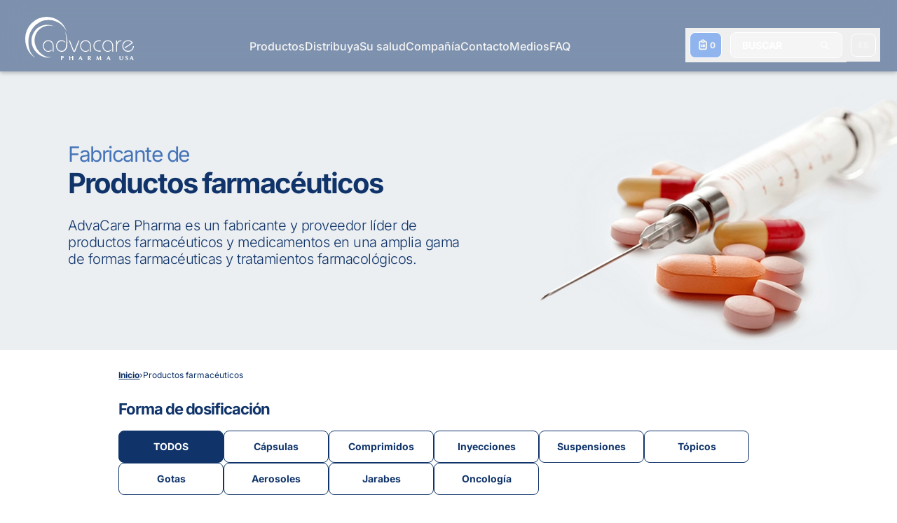

--- FILE ---
content_type: text/html; charset=UTF-8
request_url: https://www.advacarepharma.com/es/fabricante-de-productos-farmaceuticos
body_size: 62830
content:
<!DOCTYPE html><html lang="es"><head><meta charSet="utf-8"/><meta http-equiv="x-ua-compatible" content="ie=edge"/><meta name="viewport" content="width=device-width, initial-scale=1, shrink-to-fit=no"/><meta name="generator" content="Gatsby 5.13.3"/><meta name="theme-color" content="#10346A"/><meta name="description" content="AdvaCare Pharma es un fabricante y proveedor líder de productos farmacéuticos y medicamentos en una amplia gama de formas de dosificación y tratamientos farmacológicos. Aprende más." data-gatsby-head="true"/><meta property="og:locale" content="es_ES" data-gatsby-head="true"/><meta property="og:locale:alternate" content="en_US" data-gatsby-head="true"/><meta property="og:locale:alternate" content="es_ES" data-gatsby-head="true"/><meta property="og:locale:alternate" content="fr_FR" data-gatsby-head="true"/><meta name="robots" content="index" data-gatsby-head="true"/><meta name="robots" content="follow" data-gatsby-head="true"/><meta property="og:type" content="article" data-gatsby-head="true"/><meta property="og:title" content="Fabricante de productos farmacéuticos | AdvaCare Pharma" data-gatsby-head="true"/><meta property="og:description" content="AdvaCare Pharma es un fabricante y proveedor líder de productos farmacéuticos y medicamentos en una amplia gama de formas de dosificación y tratamientos farmacológicos. Aprende más." data-gatsby-head="true"/><meta property="og:url" content="/es/fabricante-de-productos-farmaceuticos" data-gatsby-head="true"/><meta property="og:site_name" content="AdvaCare Pharma" data-gatsby-head="true"/><meta property="article:publisher" content="https://www.facebook.com/AdvaCarePharmaUSA/" data-gatsby-head="true"/><meta property="og:image" content="https://www.advacarepharma.com/static/9d86aa9fe31ef6cc64b578e73620f783/fabricante-farmaceutico-advacare-pharma.jpg" data-gatsby-head="true"/><style data-href="/styles.d3a5fc301b69900830d9.css" data-identity="gatsby-global-css">.CapabilityVector-module--capabilityGear--9421d{animation-duration:15.5s;animation-iteration-count:infinite;animation-name:CapabilityVector-module--ckw--7cf44;animation-play-state:paused;transform-origin:67px 49px}@keyframes CapabilityVector-module--ckw--7cf44{0%{transform:rotate(0deg)}to{transform:rotate(1turn)}}:root{--toastify-color-light:#fff;--toastify-color-dark:#121212;--toastify-color-info:#3498db;--toastify-color-success:#07bc0c;--toastify-color-warning:#f1c40f;--toastify-color-error:#e74c3c;--toastify-color-transparent:hsla(0,0%,100%,.7);--toastify-icon-color-info:var(--toastify-color-info);--toastify-icon-color-success:var(--toastify-color-success);--toastify-icon-color-warning:var(--toastify-color-warning);--toastify-icon-color-error:var(--toastify-color-error);--toastify-toast-width:320px;--toastify-toast-background:#fff;--toastify-toast-min-height:64px;--toastify-toast-max-height:800px;--toastify-font-family:sans-serif;--toastify-z-index:9999;--toastify-text-color-light:#757575;--toastify-text-color-dark:#fff;--toastify-text-color-info:#fff;--toastify-text-color-success:#fff;--toastify-text-color-warning:#fff;--toastify-text-color-error:#fff;--toastify-spinner-color:#616161;--toastify-spinner-color-empty-area:#e0e0e0;--toastify-color-progress-light:linear-gradient(90deg,#4cd964,#5ac8fa,#007aff,#34aadc,#5856d6,#ff2d55);--toastify-color-progress-dark:#bb86fc;--toastify-color-progress-info:var(--toastify-color-info);--toastify-color-progress-success:var(--toastify-color-success);--toastify-color-progress-warning:var(--toastify-color-warning);--toastify-color-progress-error:var(--toastify-color-error)}.Toastify__toast-container{box-sizing:border-box;color:#fff;padding:4px;position:fixed;-webkit-transform:translateZ(var(--toastify-z-index));width:var(--toastify-toast-width);z-index:var(--toastify-z-index)}.Toastify__toast-container--top-left{left:1em;top:1em}.Toastify__toast-container--top-center{left:50%;top:1em;transform:translateX(-50%)}.Toastify__toast-container--top-right{right:1em;top:1em}.Toastify__toast-container--bottom-left{bottom:1em;left:1em}.Toastify__toast-container--bottom-center{bottom:1em;left:50%;transform:translateX(-50%)}.Toastify__toast-container--bottom-right{bottom:1em;right:1em}@media only screen and (max-width:480px){.Toastify__toast-container{left:0;margin:0;padding:0;width:100vw}.Toastify__toast-container--top-center,.Toastify__toast-container--top-left,.Toastify__toast-container--top-right{top:0;transform:translateX(0)}.Toastify__toast-container--bottom-center,.Toastify__toast-container--bottom-left,.Toastify__toast-container--bottom-right{bottom:0;transform:translateX(0)}.Toastify__toast-container--rtl{left:auto;right:0}}.Toastify__toast{border-radius:4px;box-shadow:0 1px 10px 0 rgba(0,0,0,.1),0 2px 15px 0 rgba(0,0,0,.05);box-sizing:border-box;cursor:default;direction:ltr;display:flex;font-family:var(--toastify-font-family);justify-content:space-between;margin-bottom:1rem;max-height:var(--toastify-toast-max-height);min-height:var(--toastify-toast-min-height);overflow:hidden;padding:8px;position:relative;z-index:0}.Toastify__toast--rtl{direction:rtl}.Toastify__toast--close-on-click{cursor:pointer}.Toastify__toast-body{align-items:center;display:flex;flex:1 1 auto;margin:auto 0;padding:6px}.Toastify__toast-body>div:last-child{flex:1;word-break:break-word}.Toastify__toast-icon{display:flex;flex-shrink:0;margin-inline-end:10px;width:20px}.Toastify--animate{animation-duration:.7s;animation-fill-mode:both}.Toastify--animate-icon{animation-duration:.3s;animation-fill-mode:both}@media only screen and (max-width:480px){.Toastify__toast{border-radius:0;margin-bottom:0}}.Toastify__toast-theme--dark{background:var(--toastify-color-dark);color:var(--toastify-text-color-dark)}.Toastify__toast-theme--colored.Toastify__toast--default,.Toastify__toast-theme--light{background:var(--toastify-color-light);color:var(--toastify-text-color-light)}.Toastify__toast-theme--colored.Toastify__toast--info{background:var(--toastify-color-info);color:var(--toastify-text-color-info)}.Toastify__toast-theme--colored.Toastify__toast--success{background:var(--toastify-color-success);color:var(--toastify-text-color-success)}.Toastify__toast-theme--colored.Toastify__toast--warning{background:var(--toastify-color-warning);color:var(--toastify-text-color-warning)}.Toastify__toast-theme--colored.Toastify__toast--error{background:var(--toastify-color-error);color:var(--toastify-text-color-error)}.Toastify__progress-bar-theme--light{background:var(--toastify-color-progress-light)}.Toastify__progress-bar-theme--dark{background:var(--toastify-color-progress-dark)}.Toastify__progress-bar--info{background:var(--toastify-color-progress-info)}.Toastify__progress-bar--success{background:var(--toastify-color-progress-success)}.Toastify__progress-bar--warning{background:var(--toastify-color-progress-warning)}.Toastify__progress-bar--error{background:var(--toastify-color-progress-error)}.Toastify__progress-bar-theme--colored.Toastify__progress-bar--error,.Toastify__progress-bar-theme--colored.Toastify__progress-bar--info,.Toastify__progress-bar-theme--colored.Toastify__progress-bar--success,.Toastify__progress-bar-theme--colored.Toastify__progress-bar--warning{background:var(--toastify-color-transparent)}.Toastify__close-button{align-self:flex-start;background:transparent;border:none;color:#fff;cursor:pointer;opacity:.7;outline:none;padding:0;transition:.3s ease}.Toastify__close-button--light{color:#000;opacity:.3}.Toastify__close-button>svg{fill:currentColor;height:16px;width:14px}.Toastify__close-button:focus,.Toastify__close-button:hover{opacity:1}@keyframes Toastify__trackProgress{0%{transform:scaleX(1)}to{transform:scaleX(0)}}.Toastify__progress-bar{bottom:0;height:5px;left:0;opacity:.7;position:absolute;transform-origin:left;width:100%;z-index:var(--toastify-z-index)}.Toastify__progress-bar--animated{animation:Toastify__trackProgress linear 1 forwards}.Toastify__progress-bar--controlled{transition:transform .2s}.Toastify__progress-bar--rtl{left:auto;right:0;transform-origin:right}.Toastify__spinner{animation:Toastify__spin .65s linear infinite;border:2px solid;border-color:var(--toastify-spinner-color-empty-area);border-radius:100%;border-right-color:var(--toastify-spinner-color);box-sizing:border-box;height:20px;width:20px}@keyframes Toastify__bounceInRight{0%,60%,75%,90%,to{animation-timing-function:cubic-bezier(.215,.61,.355,1)}0%{opacity:0;transform:translate3d(3000px,0,0)}60%{opacity:1;transform:translate3d(-25px,0,0)}75%{transform:translate3d(10px,0,0)}90%{transform:translate3d(-5px,0,0)}to{transform:none}}@keyframes Toastify__bounceOutRight{20%{opacity:1;transform:translate3d(-20px,0,0)}to{opacity:0;transform:translate3d(2000px,0,0)}}@keyframes Toastify__bounceInLeft{0%,60%,75%,90%,to{animation-timing-function:cubic-bezier(.215,.61,.355,1)}0%{opacity:0;transform:translate3d(-3000px,0,0)}60%{opacity:1;transform:translate3d(25px,0,0)}75%{transform:translate3d(-10px,0,0)}90%{transform:translate3d(5px,0,0)}to{transform:none}}@keyframes Toastify__bounceOutLeft{20%{opacity:1;transform:translate3d(20px,0,0)}to{opacity:0;transform:translate3d(-2000px,0,0)}}@keyframes Toastify__bounceInUp{0%,60%,75%,90%,to{animation-timing-function:cubic-bezier(.215,.61,.355,1)}0%{opacity:0;transform:translate3d(0,3000px,0)}60%{opacity:1;transform:translate3d(0,-20px,0)}75%{transform:translate3d(0,10px,0)}90%{transform:translate3d(0,-5px,0)}to{transform:translateZ(0)}}@keyframes Toastify__bounceOutUp{20%{transform:translate3d(0,-10px,0)}40%,45%{opacity:1;transform:translate3d(0,20px,0)}to{opacity:0;transform:translate3d(0,-2000px,0)}}@keyframes Toastify__bounceInDown{0%,60%,75%,90%,to{animation-timing-function:cubic-bezier(.215,.61,.355,1)}0%{opacity:0;transform:translate3d(0,-3000px,0)}60%{opacity:1;transform:translate3d(0,25px,0)}75%{transform:translate3d(0,-10px,0)}90%{transform:translate3d(0,5px,0)}to{transform:none}}@keyframes Toastify__bounceOutDown{20%{transform:translate3d(0,10px,0)}40%,45%{opacity:1;transform:translate3d(0,-20px,0)}to{opacity:0;transform:translate3d(0,2000px,0)}}.Toastify__bounce-enter--bottom-left,.Toastify__bounce-enter--top-left{animation-name:Toastify__bounceInLeft}.Toastify__bounce-enter--bottom-right,.Toastify__bounce-enter--top-right{animation-name:Toastify__bounceInRight}.Toastify__bounce-enter--top-center{animation-name:Toastify__bounceInDown}.Toastify__bounce-enter--bottom-center{animation-name:Toastify__bounceInUp}.Toastify__bounce-exit--bottom-left,.Toastify__bounce-exit--top-left{animation-name:Toastify__bounceOutLeft}.Toastify__bounce-exit--bottom-right,.Toastify__bounce-exit--top-right{animation-name:Toastify__bounceOutRight}.Toastify__bounce-exit--top-center{animation-name:Toastify__bounceOutUp}.Toastify__bounce-exit--bottom-center{animation-name:Toastify__bounceOutDown}@keyframes Toastify__zoomIn{0%{opacity:0;transform:scale3d(.3,.3,.3)}50%{opacity:1}}@keyframes Toastify__zoomOut{0%{opacity:1}50%{opacity:0;transform:scale3d(.3,.3,.3)}to{opacity:0}}.Toastify__zoom-enter{animation-name:Toastify__zoomIn}.Toastify__zoom-exit{animation-name:Toastify__zoomOut}@keyframes Toastify__flipIn{0%{animation-timing-function:ease-in;opacity:0;transform:perspective(400px) rotateX(90deg)}40%{animation-timing-function:ease-in;transform:perspective(400px) rotateX(-20deg)}60%{opacity:1;transform:perspective(400px) rotateX(10deg)}80%{transform:perspective(400px) rotateX(-5deg)}to{transform:perspective(400px)}}@keyframes Toastify__flipOut{0%{transform:perspective(400px)}30%{opacity:1;transform:perspective(400px) rotateX(-20deg)}to{opacity:0;transform:perspective(400px) rotateX(90deg)}}.Toastify__flip-enter{animation-name:Toastify__flipIn}.Toastify__flip-exit{animation-name:Toastify__flipOut}@keyframes Toastify__slideInRight{0%{transform:translate3d(110%,0,0);visibility:visible}to{transform:translateZ(0)}}@keyframes Toastify__slideInLeft{0%{transform:translate3d(-110%,0,0);visibility:visible}to{transform:translateZ(0)}}@keyframes Toastify__slideInUp{0%{transform:translate3d(0,110%,0);visibility:visible}to{transform:translateZ(0)}}@keyframes Toastify__slideInDown{0%{transform:translate3d(0,-110%,0);visibility:visible}to{transform:translateZ(0)}}@keyframes Toastify__slideOutRight{0%{transform:translateZ(0)}to{transform:translate3d(110%,0,0);visibility:hidden}}@keyframes Toastify__slideOutLeft{0%{transform:translateZ(0)}to{transform:translate3d(-110%,0,0);visibility:hidden}}@keyframes Toastify__slideOutDown{0%{transform:translateZ(0)}to{transform:translate3d(0,500px,0);visibility:hidden}}@keyframes Toastify__slideOutUp{0%{transform:translateZ(0)}to{transform:translate3d(0,-500px,0);visibility:hidden}}.Toastify__slide-enter--bottom-left,.Toastify__slide-enter--top-left{animation-name:Toastify__slideInLeft}.Toastify__slide-enter--bottom-right,.Toastify__slide-enter--top-right{animation-name:Toastify__slideInRight}.Toastify__slide-enter--top-center{animation-name:Toastify__slideInDown}.Toastify__slide-enter--bottom-center{animation-name:Toastify__slideInUp}.Toastify__slide-exit--bottom-left,.Toastify__slide-exit--top-left{animation-name:Toastify__slideOutLeft}.Toastify__slide-exit--bottom-right,.Toastify__slide-exit--top-right{animation-name:Toastify__slideOutRight}.Toastify__slide-exit--top-center{animation-name:Toastify__slideOutUp}.Toastify__slide-exit--bottom-center{animation-name:Toastify__slideOutDown}@keyframes Toastify__spin{0%{transform:rotate(0deg)}to{transform:rotate(1turn)}}@font-face{font-display:swap;font-family:Inter Variable;font-style:normal;font-weight:100 900;src:url(https://cdn.jsdelivr.net/fontsource/fonts/inter:vf@latest/latin-wght-normal.woff2) format("woff2-variations");unicode-range:u+00??,u+0131,u+0152-0153,u+02bb-02bc,u+02c6,u+02da,u+02dc,u+0304,u+0308,u+0329,u+2000-206f,u+2074,u+20ac,u+2122,u+2191,u+2193,u+2212,u+2215,u+feff,u+fffd}@font-face{font-display:swap;font-family:Poppins;font-style:normal;font-weight:100;src:url(https://cdn.jsdelivr.net/fontsource/fonts/poppins@latest/latin-100-normal.woff2) format("woff2"),url(https://cdn.jsdelivr.net/fontsource/fonts/poppins@latest/latin-100-normal.woff) format("woff");unicode-range:u+00??,u+0131,u+0152-0153,u+02bb-02bc,u+02c6,u+02da,u+02dc,u+0304,u+0308,u+0329,u+2000-206f,u+2074,u+20ac,u+2122,u+2191,u+2193,u+2212,u+2215,u+feff,u+fffd}@font-face{font-display:swap;font-family:Poppins;font-style:normal;font-weight:200;src:url(https://cdn.jsdelivr.net/fontsource/fonts/poppins@latest/latin-200-normal.woff2) format("woff2"),url(https://cdn.jsdelivr.net/fontsource/fonts/poppins@latest/latin-200-normal.woff) format("woff");unicode-range:u+00??,u+0131,u+0152-0153,u+02bb-02bc,u+02c6,u+02da,u+02dc,u+0304,u+0308,u+0329,u+2000-206f,u+2074,u+20ac,u+2122,u+2191,u+2193,u+2212,u+2215,u+feff,u+fffd}@font-face{font-display:swap;font-family:Poppins;font-style:normal;font-weight:300;src:url(https://cdn.jsdelivr.net/fontsource/fonts/poppins@latest/latin-300-normal.woff2) format("woff2"),url(https://cdn.jsdelivr.net/fontsource/fonts/poppins@latest/latin-300-normal.woff) format("woff");unicode-range:u+00??,u+0131,u+0152-0153,u+02bb-02bc,u+02c6,u+02da,u+02dc,u+0304,u+0308,u+0329,u+2000-206f,u+2074,u+20ac,u+2122,u+2191,u+2193,u+2212,u+2215,u+feff,u+fffd}@font-face{font-display:swap;font-family:Poppins;font-style:normal;font-weight:400;src:url(https://cdn.jsdelivr.net/fontsource/fonts/poppins@latest/latin-400-normal.woff2) format("woff2"),url(https://cdn.jsdelivr.net/fontsource/fonts/poppins@latest/latin-400-normal.woff) format("woff");unicode-range:u+00??,u+0131,u+0152-0153,u+02bb-02bc,u+02c6,u+02da,u+02dc,u+0304,u+0308,u+0329,u+2000-206f,u+2074,u+20ac,u+2122,u+2191,u+2193,u+2212,u+2215,u+feff,u+fffd}@font-face{font-display:swap;font-family:Poppins;font-style:normal;font-weight:500;src:url(https://cdn.jsdelivr.net/fontsource/fonts/poppins@latest/latin-500-normal.woff2) format("woff2"),url(https://cdn.jsdelivr.net/fontsource/fonts/poppins@latest/latin-500-normal.woff) format("woff");unicode-range:u+00??,u+0131,u+0152-0153,u+02bb-02bc,u+02c6,u+02da,u+02dc,u+0304,u+0308,u+0329,u+2000-206f,u+2074,u+20ac,u+2122,u+2191,u+2193,u+2212,u+2215,u+feff,u+fffd}@font-face{font-display:swap;font-family:Poppins;font-style:normal;font-weight:600;src:url(https://cdn.jsdelivr.net/fontsource/fonts/poppins@latest/latin-600-normal.woff2) format("woff2"),url(https://cdn.jsdelivr.net/fontsource/fonts/poppins@latest/latin-600-normal.woff) format("woff");unicode-range:u+00??,u+0131,u+0152-0153,u+02bb-02bc,u+02c6,u+02da,u+02dc,u+0304,u+0308,u+0329,u+2000-206f,u+2074,u+20ac,u+2122,u+2191,u+2193,u+2212,u+2215,u+feff,u+fffd}@font-face{font-display:swap;font-family:Poppins;font-style:normal;font-weight:700;src:url(https://cdn.jsdelivr.net/fontsource/fonts/poppins@latest/latin-700-normal.woff2) format("woff2"),url(https://cdn.jsdelivr.net/fontsource/fonts/poppins@latest/latin-700-normal.woff) format("woff");unicode-range:u+00??,u+0131,u+0152-0153,u+02bb-02bc,u+02c6,u+02da,u+02dc,u+0304,u+0308,u+0329,u+2000-206f,u+2074,u+20ac,u+2122,u+2191,u+2193,u+2212,u+2215,u+feff,u+fffd}@font-face{font-display:swap;font-family:Poppins;font-style:normal;font-weight:800;src:url(https://cdn.jsdelivr.net/fontsource/fonts/poppins@latest/latin-800-normal.woff2) format("woff2"),url(https://cdn.jsdelivr.net/fontsource/fonts/poppins@latest/latin-800-normal.woff) format("woff");unicode-range:u+00??,u+0131,u+0152-0153,u+02bb-02bc,u+02c6,u+02da,u+02dc,u+0304,u+0308,u+0329,u+2000-206f,u+2074,u+20ac,u+2122,u+2191,u+2193,u+2212,u+2215,u+feff,u+fffd}@font-face{font-display:swap;font-family:Poppins;font-style:normal;font-weight:900;src:url(https://cdn.jsdelivr.net/fontsource/fonts/poppins@latest/latin-900-normal.woff2) format("woff2"),url(https://cdn.jsdelivr.net/fontsource/fonts/poppins@latest/latin-900-normal.woff) format("woff");unicode-range:u+00??,u+0131,u+0152-0153,u+02bb-02bc,u+02c6,u+02da,u+02dc,u+0304,u+0308,u+0329,u+2000-206f,u+2074,u+20ac,u+2122,u+2191,u+2193,u+2212,u+2215,u+feff,u+fffd}@font-face{font-display:swap;font-family:IBM Plex Sans;font-style:normal;font-weight:100;src:url(https://cdn.jsdelivr.net/fontsource/fonts/ibm-plex-sans@latest/latin-100-normal.woff2) format("woff2"),url(https://cdn.jsdelivr.net/fontsource/fonts/ibm-plex-sans@latest/latin-100-normal.woff) format("woff");unicode-range:u+00??,u+0131,u+0152-0153,u+02bb-02bc,u+02c6,u+02da,u+02dc,u+0304,u+0308,u+0329,u+2000-206f,u+2074,u+20ac,u+2122,u+2191,u+2193,u+2212,u+2215,u+feff,u+fffd}@font-face{font-display:swap;font-family:IBM Plex Sans;font-style:normal;font-weight:200;src:url(https://cdn.jsdelivr.net/fontsource/fonts/ibm-plex-sans@latest/latin-200-normal.woff2) format("woff2"),url(https://cdn.jsdelivr.net/fontsource/fonts/ibm-plex-sans@latest/latin-200-normal.woff) format("woff");unicode-range:u+00??,u+0131,u+0152-0153,u+02bb-02bc,u+02c6,u+02da,u+02dc,u+0304,u+0308,u+0329,u+2000-206f,u+2074,u+20ac,u+2122,u+2191,u+2193,u+2212,u+2215,u+feff,u+fffd}@font-face{font-display:swap;font-family:IBM Plex Sans;font-style:normal;font-weight:300;src:url(https://cdn.jsdelivr.net/fontsource/fonts/ibm-plex-sans@latest/latin-300-normal.woff2) format("woff2"),url(https://cdn.jsdelivr.net/fontsource/fonts/ibm-plex-sans@latest/latin-300-normal.woff) format("woff");unicode-range:u+00??,u+0131,u+0152-0153,u+02bb-02bc,u+02c6,u+02da,u+02dc,u+0304,u+0308,u+0329,u+2000-206f,u+2074,u+20ac,u+2122,u+2191,u+2193,u+2212,u+2215,u+feff,u+fffd}@font-face{font-display:swap;font-family:IBM Plex Sans;font-style:normal;font-weight:400;src:url(https://cdn.jsdelivr.net/fontsource/fonts/ibm-plex-sans@latest/latin-400-normal.woff2) format("woff2"),url(https://cdn.jsdelivr.net/fontsource/fonts/ibm-plex-sans@latest/latin-400-normal.woff) format("woff");unicode-range:u+00??,u+0131,u+0152-0153,u+02bb-02bc,u+02c6,u+02da,u+02dc,u+0304,u+0308,u+0329,u+2000-206f,u+2074,u+20ac,u+2122,u+2191,u+2193,u+2212,u+2215,u+feff,u+fffd}@font-face{font-display:swap;font-family:IBM Plex Sans;font-style:normal;font-weight:500;src:url(https://cdn.jsdelivr.net/fontsource/fonts/ibm-plex-sans@latest/latin-500-normal.woff2) format("woff2"),url(https://cdn.jsdelivr.net/fontsource/fonts/ibm-plex-sans@latest/latin-500-normal.woff) format("woff");unicode-range:u+00??,u+0131,u+0152-0153,u+02bb-02bc,u+02c6,u+02da,u+02dc,u+0304,u+0308,u+0329,u+2000-206f,u+2074,u+20ac,u+2122,u+2191,u+2193,u+2212,u+2215,u+feff,u+fffd}@font-face{font-display:swap;font-family:IBM Plex Sans;font-style:normal;font-weight:600;src:url(https://cdn.jsdelivr.net/fontsource/fonts/ibm-plex-sans@latest/latin-600-normal.woff2) format("woff2"),url(https://cdn.jsdelivr.net/fontsource/fonts/ibm-plex-sans@latest/latin-600-normal.woff) format("woff");unicode-range:u+00??,u+0131,u+0152-0153,u+02bb-02bc,u+02c6,u+02da,u+02dc,u+0304,u+0308,u+0329,u+2000-206f,u+2074,u+20ac,u+2122,u+2191,u+2193,u+2212,u+2215,u+feff,u+fffd}@font-face{font-display:swap;font-family:IBM Plex Sans;font-style:normal;font-weight:700;src:url(https://cdn.jsdelivr.net/fontsource/fonts/ibm-plex-sans@latest/latin-700-normal.woff2) format("woff2"),url(https://cdn.jsdelivr.net/fontsource/fonts/ibm-plex-sans@latest/latin-700-normal.woff) format("woff");unicode-range:u+00??,u+0131,u+0152-0153,u+02bb-02bc,u+02c6,u+02da,u+02dc,u+0304,u+0308,u+0329,u+2000-206f,u+2074,u+20ac,u+2122,u+2191,u+2193,u+2212,u+2215,u+feff,u+fffd}@font-face{font-family:ac-icons;font-style:normal;font-weight:400;src:url(/static/ac-icons-ecb48bd4555ebcff0265b4e40848f0a4.eot);src:url(/static/ac-icons-ecb48bd4555ebcff0265b4e40848f0a4.eot#iefix) format("embedded-opentype"),url([data-uri]) format("woff2"),url(/static/ac-icons-0f285b5eb07d7cb94c7d91395a6a7c59.ttf) format("truetype"),url(/static/ac-icons-f8ddeb1f24c034c325ef76a99e873b3e.svg#ac-icons) format("svg")}[class*=" icon-"]:before,[class^=icon-]:before{speak:never;-webkit-font-smoothing:antialiased;-moz-osx-font-smoothing:grayscale;display:inline-block;font-family:ac-icons;font-style:normal;font-variant:normal;font-weight:400;line-height:1em;margin-left:.2em;margin-right:.2em;text-align:center;text-decoration:inherit;text-transform:none;width:1em}.icon-spin:before{content:"\e800"}.icon-pause:before{content:"\e801"}.icon-replay:before{content:"\e802"}.icon-play:before{content:"\e803"}.icon-media-button-bg:before{content:"\e804"}.icon-contact:before{content:"\e805"}.icon-right:before{content:"\e806"}.icon-chat:before{content:"\e807"}.icon-clipboard:before{content:"\e808"}.icon-search:before{content:"\e809"}.icon-quote-left:before{content:"\e80a"}.icon-up:before{content:"\e80b"}.icon-cancel:before{content:"\e80c"}.icon-share:before{content:"\e80d"}.icon-skype-outline:before{content:"\e80e"}.icon-telegram:before{content:"\e80f"}.icon-facebook-messenger:before{content:"\e810"}.icon-mail:before{content:"\e811"}.icon-angle-right:before{content:"\e812"}.icon-blockquote-open:before{content:"\e813"}.icon-blockquote-close:before{content:"\e814"}.icon-triangle-rounded:before{content:"\e815"}.icon-spin6:before{content:"\e839"}.icon-docs:before{content:"\f0c5"}.icon-linkedin:before{content:"\f0e1"}.icon-angle-double-left:before{content:"\f100"}.icon-angle-left:before{content:"\f104"}.icon-icon-right:before{content:"\f105"}.icon-instagram:before{content:"\f16d"}.icon-whatsapp:before{content:"\f232"}.icon-twitter:before{content:"\f309"}.icon-facebook:before{content:"\f30c"}.icon-facebook-circled:before{content:"\f30d"}*,:after,:before{--tw-border-spacing-x:0;--tw-border-spacing-y:0;--tw-pan-x: ;--tw-pan-y: ;--tw-pinch-zoom: ;--tw-scroll-snap-strictness:proximity;--tw-gradient-from-position: ;--tw-gradient-via-position: ;--tw-gradient-to-position: ;--tw-ordinal: ;--tw-slashed-zero: ;--tw-numeric-figure: ;--tw-numeric-spacing: ;--tw-numeric-fraction: ;--tw-ring-inset: ;--tw-ring-offset-width:0px;--tw-ring-offset-color:#fff;--tw-ring-color:rgba(59,130,246,.5);--tw-ring-offset-shadow:0 0 #0000;--tw-ring-shadow:0 0 #0000;--tw-shadow:0 0 #0000;--tw-shadow-colored:0 0 #0000;--tw-blur: ;--tw-brightness: ;--tw-contrast: ;--tw-grayscale: ;--tw-hue-rotate: ;--tw-invert: ;--tw-saturate: ;--tw-sepia: ;--tw-drop-shadow: ;--tw-backdrop-blur: ;--tw-backdrop-brightness: ;--tw-backdrop-contrast: ;--tw-backdrop-grayscale: ;--tw-backdrop-hue-rotate: ;--tw-backdrop-invert: ;--tw-backdrop-opacity: ;--tw-backdrop-saturate: ;--tw-backdrop-sepia: ;--tw-contain-size: ;--tw-contain-layout: ;--tw-contain-paint: ;--tw-contain-style: ;--tw-perspective:none;--tw-translate-x:0;--tw-translate-y:0;--tw-translate-z:0;--tw-rotate-x:0;--tw-rotate-y:0;--tw-rotate-z:0;--tw-skew-x:0;--tw-skew-y:0;--tw-scale-x:1;--tw-scale-y:1;--tw-scale-z:1}::backdrop{--tw-border-spacing-x:0;--tw-border-spacing-y:0;--tw-pan-x: ;--tw-pan-y: ;--tw-pinch-zoom: ;--tw-scroll-snap-strictness:proximity;--tw-gradient-from-position: ;--tw-gradient-via-position: ;--tw-gradient-to-position: ;--tw-ordinal: ;--tw-slashed-zero: ;--tw-numeric-figure: ;--tw-numeric-spacing: ;--tw-numeric-fraction: ;--tw-ring-inset: ;--tw-ring-offset-width:0px;--tw-ring-offset-color:#fff;--tw-ring-color:rgba(59,130,246,.5);--tw-ring-offset-shadow:0 0 #0000;--tw-ring-shadow:0 0 #0000;--tw-shadow:0 0 #0000;--tw-shadow-colored:0 0 #0000;--tw-blur: ;--tw-brightness: ;--tw-contrast: ;--tw-grayscale: ;--tw-hue-rotate: ;--tw-invert: ;--tw-saturate: ;--tw-sepia: ;--tw-drop-shadow: ;--tw-backdrop-blur: ;--tw-backdrop-brightness: ;--tw-backdrop-contrast: ;--tw-backdrop-grayscale: ;--tw-backdrop-hue-rotate: ;--tw-backdrop-invert: ;--tw-backdrop-opacity: ;--tw-backdrop-saturate: ;--tw-backdrop-sepia: ;--tw-contain-size: ;--tw-contain-layout: ;--tw-contain-paint: ;--tw-contain-style: ;--tw-perspective:none;--tw-translate-x:0;--tw-translate-y:0;--tw-translate-z:0;--tw-rotate-x:0;--tw-rotate-y:0;--tw-rotate-z:0;--tw-skew-x:0;--tw-skew-y:0;--tw-scale-x:1;--tw-scale-y:1;--tw-scale-z:1}/*
! tailwindcss v3.4.15 | MIT License | https://tailwindcss.com
*/*,:after,:before{border:0 solid;box-sizing:border-box}:after,:before{--tw-content:""}:host,html{-webkit-text-size-adjust:100%;font-feature-settings:normal;-webkit-tap-highlight-color:transparent;font-family:ui-sans-serif,system-ui,sans-serif,Apple Color Emoji,Segoe UI Emoji,Segoe UI Symbol,Noto Color Emoji;font-variation-settings:normal;line-height:1.5;-moz-tab-size:4;-o-tab-size:4;tab-size:4}body{line-height:inherit;margin:0}hr{border-top-width:1px;color:inherit;height:0}abbr:where([title]){-webkit-text-decoration:underline dotted;text-decoration:underline dotted}h1,h2,h3,h4,h5,h6{font-size:inherit;font-weight:inherit}a{color:inherit;text-decoration:inherit}b,strong{font-weight:bolder}code,kbd,pre,samp{font-feature-settings:normal;font-family:ui-monospace,SFMono-Regular,Menlo,Monaco,Consolas,Liberation Mono,Courier New,monospace;font-size:1em;font-variation-settings:normal}small{font-size:80%}sub,sup{font-size:75%;line-height:0;position:relative;vertical-align:baseline}sub{bottom:-.25em}sup{top:-.5em}table{border-collapse:collapse;border-color:inherit;text-indent:0}button,input,optgroup,select,textarea{font-feature-settings:inherit;color:inherit;font-family:inherit;font-size:100%;font-variation-settings:inherit;font-weight:inherit;letter-spacing:inherit;line-height:inherit;margin:0;padding:0}button,select{text-transform:none}button,input:where([type=button]),input:where([type=reset]),input:where([type=submit]){-webkit-appearance:button;background-color:transparent;background-image:none}:-moz-focusring{outline:auto}:-moz-ui-invalid{box-shadow:none}progress{vertical-align:baseline}::-webkit-inner-spin-button,::-webkit-outer-spin-button{height:auto}[type=search]{-webkit-appearance:textfield;outline-offset:-2px}::-webkit-search-decoration{-webkit-appearance:none}::-webkit-file-upload-button{-webkit-appearance:button;font:inherit}summary{display:list-item}blockquote,dd,dl,figure,h1,h2,h3,h4,h5,h6,hr,p,pre{margin:0}fieldset{margin:0}fieldset,legend{padding:0}menu,ol,ul{list-style:none;margin:0;padding:0}dialog{padding:0}textarea{resize:vertical}input::-moz-placeholder,textarea::-moz-placeholder{color:#9ca3af}input::placeholder,textarea::placeholder{color:#9ca3af}[role=button],button{cursor:pointer}:disabled{cursor:default}audio,canvas,embed,iframe,img,object,svg,video{display:block;vertical-align:middle}img,video{height:auto;max-width:100%}[hidden]:where(:not([hidden=until-found])){display:none}[multiple],[type=date],[type=datetime-local],[type=email],[type=month],[type=number],[type=password],[type=search],[type=tel],[type=text],[type=time],[type=url],[type=week],input:where(:not([type])),select,textarea{--tw-shadow:0 0 #0000;-webkit-appearance:none;-moz-appearance:none;appearance:none;background-color:#fff;border-color:#6b7280;border-radius:0;border-width:1px;font-size:1rem;line-height:1.5rem;padding:.5rem .75rem}[multiple]:focus,[type=date]:focus,[type=datetime-local]:focus,[type=email]:focus,[type=month]:focus,[type=number]:focus,[type=password]:focus,[type=search]:focus,[type=tel]:focus,[type=text]:focus,[type=time]:focus,[type=url]:focus,[type=week]:focus,input:where(:not([type])):focus,select:focus,textarea:focus{--tw-ring-inset:var(--tw-empty,/*!*/ /*!*/);--tw-ring-offset-width:0px;--tw-ring-offset-color:#fff;--tw-ring-color:#2563eb;--tw-ring-offset-shadow:var(--tw-ring-inset) 0 0 0 var(--tw-ring-offset-width) var(--tw-ring-offset-color);--tw-ring-shadow:var(--tw-ring-inset) 0 0 0 calc(1px + var(--tw-ring-offset-width)) var(--tw-ring-color);border-color:#2563eb;box-shadow:var(--tw-ring-offset-shadow),var(--tw-ring-shadow),var(--tw-shadow);outline:2px solid transparent;outline-offset:2px}input::-moz-placeholder,textarea::-moz-placeholder{color:#6b7280;opacity:1}input::placeholder,textarea::placeholder{color:#6b7280;opacity:1}::-webkit-datetime-edit-fields-wrapper{padding:0}::-webkit-date-and-time-value{min-height:1.5em;text-align:inherit}::-webkit-datetime-edit{display:inline-flex}::-webkit-datetime-edit,::-webkit-datetime-edit-day-field,::-webkit-datetime-edit-hour-field,::-webkit-datetime-edit-meridiem-field,::-webkit-datetime-edit-millisecond-field,::-webkit-datetime-edit-minute-field,::-webkit-datetime-edit-month-field,::-webkit-datetime-edit-second-field,::-webkit-datetime-edit-year-field{padding-bottom:0;padding-top:0}select{background-image:url("data:image/svg+xml;charset=utf-8,%3Csvg xmlns='http://www.w3.org/2000/svg' fill='none' viewBox='0 0 20 20'%3E%3Cpath stroke='%236b7280' stroke-linecap='round' stroke-linejoin='round' stroke-width='1.5' d='m6 8 4 4 4-4'/%3E%3C/svg%3E");background-position:right .5rem center;background-repeat:no-repeat;background-size:1.5em 1.5em;padding-right:2.5rem;-webkit-print-color-adjust:exact;print-color-adjust:exact}[multiple],[size]:where(select:not([size="1"])){background-image:none;background-position:0 0;background-repeat:unset;background-size:initial;padding-right:.75rem;-webkit-print-color-adjust:unset;print-color-adjust:unset}[type=checkbox],[type=radio]{--tw-shadow:0 0 #0000;-webkit-appearance:none;-moz-appearance:none;appearance:none;background-color:#fff;background-origin:border-box;border-color:#6b7280;border-width:1px;color:#2563eb;display:inline-block;flex-shrink:0;height:1rem;padding:0;-webkit-print-color-adjust:exact;print-color-adjust:exact;-webkit-user-select:none;-moz-user-select:none;user-select:none;vertical-align:middle;width:1rem}[type=checkbox]{border-radius:0}[type=radio]{border-radius:100%}[type=checkbox]:focus,[type=radio]:focus{--tw-ring-inset:var(--tw-empty,/*!*/ /*!*/);--tw-ring-offset-width:2px;--tw-ring-offset-color:#fff;--tw-ring-color:#2563eb;--tw-ring-offset-shadow:var(--tw-ring-inset) 0 0 0 var(--tw-ring-offset-width) var(--tw-ring-offset-color);--tw-ring-shadow:var(--tw-ring-inset) 0 0 0 calc(2px + var(--tw-ring-offset-width)) var(--tw-ring-color);box-shadow:var(--tw-ring-offset-shadow),var(--tw-ring-shadow),var(--tw-shadow);outline:2px solid transparent;outline-offset:2px}[type=checkbox]:checked,[type=radio]:checked{background-color:currentColor;background-position:50%;background-repeat:no-repeat;background-size:100% 100%;border-color:transparent}[type=checkbox]:checked{background-image:url("data:image/svg+xml;charset=utf-8,%3Csvg xmlns='http://www.w3.org/2000/svg' fill='%23fff' viewBox='0 0 16 16'%3E%3Cpath d='M12.207 4.793a1 1 0 0 1 0 1.414l-5 5a1 1 0 0 1-1.414 0l-2-2a1 1 0 0 1 1.414-1.414L6.5 9.086l4.293-4.293a1 1 0 0 1 1.414 0z'/%3E%3C/svg%3E")}@media (forced-colors:active){[type=checkbox]:checked{-webkit-appearance:auto;-moz-appearance:auto;appearance:auto}}[type=radio]:checked{background-image:url("data:image/svg+xml;charset=utf-8,%3Csvg xmlns='http://www.w3.org/2000/svg' fill='%23fff' viewBox='0 0 16 16'%3E%3Ccircle cx='8' cy='8' r='3'/%3E%3C/svg%3E")}@media (forced-colors:active){[type=radio]:checked{-webkit-appearance:auto;-moz-appearance:auto;appearance:auto}}[type=checkbox]:checked:focus,[type=checkbox]:checked:hover,[type=radio]:checked:focus,[type=radio]:checked:hover{background-color:currentColor;border-color:transparent}[type=checkbox]:indeterminate{background-color:currentColor;background-image:url("data:image/svg+xml;charset=utf-8,%3Csvg xmlns='http://www.w3.org/2000/svg' fill='none' viewBox='0 0 16 16'%3E%3Cpath stroke='%23fff' stroke-linecap='round' stroke-linejoin='round' stroke-width='2' d='M4 8h8'/%3E%3C/svg%3E");background-position:50%;background-repeat:no-repeat;background-size:100% 100%;border-color:transparent}@media (forced-colors:active){[type=checkbox]:indeterminate{-webkit-appearance:auto;-moz-appearance:auto;appearance:auto}}[type=checkbox]:indeterminate:focus,[type=checkbox]:indeterminate:hover{background-color:currentColor;border-color:transparent}[type=file]{background:unset;border-color:inherit;border-radius:0;border-width:0;font-size:unset;line-height:inherit;padding:0}[type=file]:focus{outline:1px solid ButtonText;outline:1px auto -webkit-focus-ring-color}@supports (-moz-appearance:none){*{scrollbar-color:auto;scrollbar-width:auto}}:root{--brand-1:45 87 163;--brand-2:0 94 234;--brand-3:16 52 106;--brand-4:220 227 240;--brand-5:102 139 205;--brand-6:161 181 216;--brand-7:238 241 248;--brand-8:42 44 79;--brand-9:16 52 106;--brand-10:16 52 106;--brand-11:31 54 105;--brand-12:91 144 203;--neutral-1:245 245 245;--neutral-2:217 217 217;--neutral-3:125 125 125;--accent-1:177 200 80;--accent-2:103 0 234;--accent-3:16 52 106;--white:255 255 255;--black:0 0 0;--success:40 167 69;--warning:239 141 20;--error:243 2 2;--shadow:24 39 75;--font-family:Inter Variable}.display-custom{--display-custom:block;display:var(--display-custom)}html{--tw-text-opacity:1;-webkit-font-smoothing:auto;-moz-osx-font-smoothing:auto;color:rgb(var(--brand-3)/var(--tw-text-opacity,1));font-family:var(--font-family),ui-sans-serif,system-ui,-apple-system,BlinkMacSystemFont,Segoe UI,Roboto,Helvetica Neue,Arial,Noto Sans,sans-serif,Apple Color Emoji,Segoe UI Emoji,Segoe UI Symbol,Noto Color Emoji;line-height:1.2;position:relative;text-align:left}@media only screen and (max-width:359px){html{font-size:90%}}*,a,button,div,input,select,textarea{-webkit-tap-highlight-color:transparent}.mySwiper .swiper-slide:not(.swiper-slide-active){opacity:0!important}.mySwiper{margin-left:0!important}.mySwiper .swiper-slide{height:auto!important}.swiper-pagination-bullets.swiper-pagination-horizontal{bottom:10px!important}#gatsby-focus-wrapper{display:flex;flex-direction:column;min-height:100vh}.scrollbar-hide::-webkit-scrollbar{display:none}.scrollbar-hide{-ms-overflow-style:none;scrollbar-width:none}.lf-player-container{height:100%;width:100%}.sr-only{clip:rect(0,0,0,0);border-width:0;height:1px;margin:-1px;overflow:hidden;padding:0;position:absolute;white-space:nowrap;width:1px}.visible{visibility:visible}.invisible{visibility:hidden}.static{position:static}.fixed{position:fixed}.\!absolute{position:absolute!important}.absolute{position:absolute}.relative{position:relative}.sticky{position:sticky}.inset-0{inset:0}.inset-x-0{left:0;right:0}.inset-x-5{left:1.25rem;right:1.25rem}.inset-y-0{bottom:0;top:0}.inset-y-5{bottom:1.25rem;top:1.25rem}.-bottom-1{bottom:-.25rem}.-bottom-4{bottom:-1rem}.-bottom-5{bottom:-1.25rem}.-bottom-8{bottom:-2rem}.-bottom-9{bottom:-2.25rem}.-left-16{left:-4rem}.-left-3{left:-.75rem}.-left-4\.5{left:-1.125rem}.-left-8{left:-2rem}.-right-4\.5{right:-1.125rem}.-right-8{right:-2rem}.-top-1{top:-.25rem}.-top-12{top:-3rem}.-top-13{top:-3.25rem}.-top-16{top:-4rem}.-top-20{top:-5rem}.-top-4\.5{top:-1.125rem}.-top-6{top:-1.5rem}.-top-9{top:-2.25rem}.-top-\[7\.5rem\]{top:-7.5rem}.bottom-0{bottom:0}.bottom-1\/2{bottom:50%}.bottom-10{bottom:2.5rem}.bottom-26{bottom:6.5rem}.bottom-3{bottom:.75rem}.bottom-34{bottom:8.5rem}.bottom-40{bottom:10rem}.bottom-5{bottom:1.25rem}.bottom-52{bottom:13rem}.bottom-\[--mobile-bottom\]{bottom:var(--mobile-bottom)}.left-0{left:0}.left-1\/2{left:50%}.left-11{left:2.75rem}.left-15{left:3.75rem}.left-2{left:.5rem}.left-3{left:.75rem}.left-3\.5{left:.875rem}.left-4\.5{left:1.125rem}.left-\[--mobile-left\]{left:var(--mobile-left)}.left-\[0\.77rem\]{left:.77rem}.left-\[calc\(60\%_\+_100px\)\]{left:calc(60% + 100px)}.right-0{right:0}.right-1\/2{right:50%}.right-12{right:3rem}.right-2{right:.5rem}.right-3{right:.75rem}.right-4{right:1rem}.right-5{right:1.25rem}.right-8{right:2rem}.right-9{right:2.25rem}.right-\[--mobile-right\]{right:var(--mobile-right)}.right-\[0\.77rem\]{right:.77rem}.top-0{top:0}.top-0\.5{top:.125rem}.top-1\/2{top:50%}.top-1\/3{top:33.333333%}.top-10{top:2.5rem}.top-15{top:3.75rem}.top-16{top:4rem}.top-19\.5{top:4.875rem}.top-2{top:.5rem}.top-2\.5{top:.625rem}.top-20{top:5rem}.top-24{top:6rem}.top-26{top:6.5rem}.top-28{top:7rem}.top-3{top:.75rem}.top-32{top:8rem}.top-34{top:8.5rem}.top-4{top:1rem}.top-4\.5{top:1.125rem}.top-44{top:11rem}.top-48{top:12rem}.top-6{top:1.5rem}.top-\[--mobile-top\]{top:var(--mobile-top)}.top-\[-20\%\]{top:-20%}.top-\[21px\]{top:21px}.top-\[40\%\]{top:40%}.top-\[50vh\]{top:50vh}.top-full{top:100%}.-z-10{z-index:-10}.-z-20{z-index:-20}.z-0{z-index:0}.z-10{z-index:10}.z-20{z-index:20}.z-30{z-index:30}.z-40{z-index:40}.z-50{z-index:50}.z-\[-1\]{z-index:-1}.z-\[1\]{z-index:1}.z-\[2\]{z-index:2}.order-1{order:1}.order-2{order:2}.order-3{order:3}.order-4{order:4}.order-5{order:5}.order-\[--mobile-order\]{order:var(--mobile-order)}.order-\[--o\]{order:var(--o)}.col-span-1{grid-column:span 1/span 1}.col-span-2{grid-column:span 2/span 2}.col-span-3{grid-column:span 3/span 3}.row-span-2{grid-row:span 2/span 2}.float-left{float:left}.clear-left{clear:left}.\!m-0{margin:0!important}.-m-1{margin:-.25rem}.\!my-2{margin-bottom:.5rem!important;margin-top:.5rem!important}.-mx-4{margin-left:-1rem;margin-right:-1rem}.-mx-4\.5{margin-left:-1.125rem;margin-right:-1.125rem}.-mx-5{margin-left:-1.25rem;margin-right:-1.25rem}.-mx-6{margin-left:-1.5rem;margin-right:-1.5rem}.-mx-8{margin-left:-2rem;margin-right:-2rem}.mx-0{margin-left:0;margin-right:0}.mx-1\.5{margin-left:.375rem;margin-right:.375rem}.mx-3{margin-left:.75rem;margin-right:.75rem}.mx-4{margin-left:1rem;margin-right:1rem}.mx-4\.5{margin-left:1.125rem;margin-right:1.125rem}.mx-5{margin-left:1.25rem;margin-right:1.25rem}.mx-6{margin-left:1.5rem;margin-right:1.5rem}.mx-auto{margin-left:auto;margin-right:auto}.my-1\.5{margin-bottom:.375rem;margin-top:.375rem}.my-2{margin-bottom:.5rem;margin-top:.5rem}.my-2\.5{margin-bottom:.625rem;margin-top:.625rem}.my-3{margin-bottom:.75rem;margin-top:.75rem}.my-4\.5{margin-bottom:1.125rem;margin-top:1.125rem}.\!-mb-3{margin-bottom:-.75rem!important}.\!-mb-4{margin-bottom:-1rem!important}.\!-mb-4\.5{margin-bottom:-1.125rem!important}.\!-ml-1\.5{margin-left:-.375rem!important}.\!mb-6\.5{margin-bottom:1.625rem!important}.\!mt-0{margin-top:0!important}.\!mt-2{margin-top:.5rem!important}.\!mt-3{margin-top:.75rem!important}.\!mt-4{margin-top:1rem!important}.\!mt-4\.5{margin-top:1.125rem!important}.\!mt-5{margin-top:1.25rem!important}.\!mt-6\.5{margin-top:1.625rem!important}.-mb-1\.5{margin-bottom:-.375rem}.-mb-14{margin-bottom:-3.5rem}.-mb-2{margin-bottom:-.5rem}.-mb-2\.5{margin-bottom:-.625rem}.-mb-24{margin-bottom:-6rem}.-mb-5{margin-bottom:-1.25rem}.-ml-2{margin-left:-.5rem}.-mr-0\.5{margin-right:-.125rem}.-mr-1{margin-right:-.25rem}.-mr-1\.5{margin-right:-.375rem}.-mr-2{margin-right:-.5rem}.-mt-1{margin-top:-.25rem}.-mt-14{margin-top:-3.5rem}.-mt-2{margin-top:-.5rem}.-mt-5{margin-top:-1.25rem}.-mt-6{margin-top:-1.5rem}.mb-0\.5{margin-bottom:.125rem}.mb-2{margin-bottom:.5rem}.mb-24{margin-bottom:6rem}.mb-4{margin-bottom:1rem}.mb-4\.5{margin-bottom:1.125rem}.mb-8{margin-bottom:2rem}.ml-0{margin-left:0}.ml-0\.5{margin-left:.125rem}.ml-1\.5{margin-left:.375rem}.ml-2{margin-left:.5rem}.ml-3{margin-left:.75rem}.ml-5{margin-left:1.25rem}.ml-auto{margin-left:auto}.mr-0{margin-right:0}.mr-1{margin-right:.25rem}.mr-1\.5{margin-right:.375rem}.mr-3{margin-right:.75rem}.mr-auto{margin-right:auto}.mt-1{margin-top:.25rem}.mt-1\.5{margin-top:.375rem}.mt-10{margin-top:2.5rem}.mt-2{margin-top:.5rem}.mt-3{margin-top:.75rem}.mt-4{margin-top:1rem}.mt-4\.5{margin-top:1.125rem}.mt-5{margin-top:1.25rem}.mt-\[14\.5rem\]{margin-top:14.5rem}.mt-\[7\.5rem\]{margin-top:7.5rem}.mt-auto{margin-top:auto}.line-clamp-2{-webkit-line-clamp:2}.line-clamp-2,.line-clamp-3{-webkit-box-orient:vertical;display:-webkit-box;overflow:hidden}.line-clamp-3{-webkit-line-clamp:3}.line-clamp-4{-webkit-line-clamp:4}.line-clamp-4,.line-clamp-5{-webkit-box-orient:vertical;display:-webkit-box;overflow:hidden}.line-clamp-5{-webkit-line-clamp:5}.line-clamp-\[--max-lines\]{-webkit-box-orient:vertical;-webkit-line-clamp:var(--max-lines);display:-webkit-box;overflow:hidden}.block{display:block}.\!inline-block{display:inline-block!important}.inline-block{display:inline-block}.inline{display:inline}.flex{display:flex}.inline-flex{display:inline-flex}.table{display:table}.grid{display:grid}.\!hidden{display:none!important}.hidden{display:none}.aspect-1{aspect-ratio:1}.aspect-\[1\.2422\]{aspect-ratio:1.2422}.aspect-\[1\.36666\]{aspect-ratio:1.36666}.aspect-\[1\.366\]{aspect-ratio:1.366}.aspect-\[1\.41\]{aspect-ratio:1.41}.aspect-\[1\.4\]{aspect-ratio:1.4}.aspect-\[20\/13\]{aspect-ratio:20/13}.aspect-\[3\.73\]{aspect-ratio:3.73}.\!h-36{height:9rem!important}.\!h-auto{height:auto!important}.h-0{height:0}.h-0\.5{height:.125rem}.h-1{height:.25rem}.h-10{height:2.5rem}.h-10\.5{height:2.625rem}.h-11{height:2.75rem}.h-11\.5{height:2.875rem}.h-12{height:3rem}.h-12\.5{height:3.125rem}.h-13{height:3.25rem}.h-14{height:3.5rem}.h-15{height:3.75rem}.h-16{height:4rem}.h-17{height:4.25rem}.h-18{height:4.5rem}.h-2{height:.5rem}.h-2\.5{height:.625rem}.h-20{height:5rem}.h-22{height:5.5rem}.h-24{height:6rem}.h-25{height:6.25rem}.h-25\.5{height:6.375rem}.h-28{height:7rem}.h-29{height:7.25rem}.h-3\.5{height:.875rem}.h-31{height:7.75rem}.h-36{height:9rem}.h-4{height:1rem}.h-40{height:10rem}.h-44{height:11rem}.h-5{height:1.25rem}.h-5\.5{height:1.375rem}.h-50{height:12.5rem}.h-6{height:1.5rem}.h-60{height:15rem}.h-62{height:15.5rem}.h-64{height:16rem}.h-67{height:16.75rem}.h-69{height:17.25rem}.h-73{height:18.125rem}.h-77{height:19.25rem}.h-78{height:19.5rem}.h-88{height:22rem}.h-97{height:24.25rem}.h-\[--h-mobile\]{height:var(--h-mobile)}.h-\[--max-h\]{height:var(--max-h)}.h-\[11px\]{height:11px}.h-\[12\.5rem\]{height:12.5rem}.h-\[120px\]{height:120px}.h-\[13\.75rem\]{height:13.75rem}.h-\[174px\]{height:174px}.h-\[188px\]{height:188px}.h-\[22rem\]{height:22rem}.h-\[249px\]{height:249px}.h-\[270px\]{height:270px}.h-\[3px\]{height:3px}.h-\[43px\]{height:43px}.h-\[44px\]{height:44px}.h-\[64px\]{height:64px}.h-\[72px\]{height:72px}.h-\[76px\]{height:76px}.h-\[78px\]{height:78px}.h-auto{height:auto}.h-fit{height:-moz-fit-content;height:fit-content}.h-full{height:100%}.h-max{height:-moz-max-content;height:max-content}.h-min{height:-moz-min-content;height:min-content}.h-screen{height:100vh}.max-h-0{max-height:0}.max-h-112\.5{max-height:28.125rem}.max-h-113{max-height:28.25rem}.max-h-118{max-height:29.5rem}.max-h-12{max-height:3rem}.max-h-16{max-height:4rem}.max-h-163{max-height:40.75rem}.max-h-17\.5{max-height:4.375rem}.max-h-170{max-height:42.5rem}.max-h-25\.5{max-height:6.375rem}.max-h-26{max-height:6.5rem}.max-h-28{max-height:7rem}.max-h-32{max-height:8rem}.max-h-36{max-height:9rem}.max-h-40{max-height:10rem}.max-h-41{max-height:10.25rem}.max-h-47\.5{max-height:11.875rem}.max-h-50{max-height:12.5rem}.max-h-52{max-height:13rem}.max-h-55{max-height:13.75rem}.max-h-60{max-height:15rem}.max-h-64{max-height:16rem}.max-h-65{max-height:16.25rem}.max-h-68{max-height:17rem}.max-h-78{max-height:19.5rem}.max-h-82{max-height:20.5rem}.max-h-90{max-height:22.5rem}.max-h-97{max-height:24.25rem}.max-h-\[--max-height\]{max-height:var(--max-height)}.max-h-\[115px\]{max-height:115px}.max-h-\[13\.75rem\]{max-height:13.75rem}.max-h-\[17\.5rem\]{max-height:17.5rem}.max-h-\[270px\]{max-height:270px}.max-h-\[3000px\]{max-height:3000px}.max-h-\[97px\]{max-height:97px}.max-h-full{max-height:100%}.max-h-max{max-height:-moz-max-content;max-height:max-content}.max-h-screen{max-height:100vh}.min-h-12{min-height:3rem}.min-h-131{min-height:32.75rem}.min-h-134{min-height:33.5rem}.min-h-20{min-height:5rem}.min-h-28{min-height:7rem}.min-h-36{min-height:9rem}.min-h-46{min-height:11.5rem}.min-h-60{min-height:15rem}.min-h-68{min-height:17rem}.min-h-82{min-height:20.5rem}.min-h-\[--card-bottom-h\]{min-height:var(--card-bottom-h)}.min-h-\[--minHeightMobile\]{min-height:var(--minHeightMobile)}.min-h-\[100px\]{min-height:100px}.min-h-\[134px\]{min-height:134px}.min-h-\[367px\]{min-height:367px}.min-h-\[40px\]{min-height:40px}.min-h-\[5\.75rem\]{min-height:5.75rem}.min-h-full{min-height:100%}.\!w-28{width:7rem!important}.\!w-46{width:11.5rem!important}.\!w-64{width:16rem!important}.\!w-auto{width:auto!important}.\!w-min{width:-moz-min-content!important;width:min-content!important}.w-0{width:0}.w-1\/2{width:50%}.w-10{width:2.5rem}.w-11{width:2.75rem}.w-12{width:3rem}.w-13{width:3.25rem}.w-14{width:3.5rem}.w-15{width:3.75rem}.w-16{width:4rem}.w-17\.5{width:4.375rem}.w-2\.5{width:.625rem}.w-20{width:5rem}.w-21{width:5.25rem}.w-22{width:5.5rem}.w-24{width:6rem}.w-25{width:6.25rem}.w-25\.5{width:6.375rem}.w-26{width:6.5rem}.w-28{width:7rem}.w-29{width:7.25rem}.w-3{width:.75rem}.w-3\.5{width:.875rem}.w-31{width:7.75rem}.w-32{width:8rem}.w-39{width:9.75rem}.w-4{width:1rem}.w-4\.5{width:1.125rem}.w-40{width:10rem}.w-42{width:10.5rem}.w-44{width:11rem}.w-46{width:11.5rem}.w-48{width:12rem}.w-5{width:1.25rem}.w-5\.5{width:1.375rem}.w-50{width:12.5rem}.w-52{width:13rem}.w-56{width:14rem}.w-6{width:1.5rem}.w-64{width:16rem}.w-65{width:16.25rem}.w-78{width:19.5rem}.w-8{width:2rem}.w-9{width:2.25rem}.w-\[--mobile-width\]{width:var(--mobile-width)}.w-\[110px\]{width:110px}.w-\[11px\]{width:11px}.w-\[13\.75rem\]{width:13.75rem}.w-\[180px\]{width:180px}.w-\[43px\]{width:43px}.w-\[64px\]{width:64px}.w-\[72px\]{width:72px}.w-\[76px\]{width:76px}.w-\[78px\]{width:78px}.w-\[9\.875rem\]{width:9.875rem}.w-\[calc\(100\%_\+_32px\)\]{width:calc(100% + 32px)}.w-auto{width:auto}.w-fit{width:-moz-fit-content;width:fit-content}.w-full{width:100%}.w-max{width:-moz-max-content;width:max-content}.w-min{width:-moz-min-content;width:min-content}.w-px{width:1px}.min-w-12{min-width:3rem}.min-w-28{min-width:7rem}.min-w-41{min-width:10.25rem}.min-w-50{min-width:12.5rem}.min-w-65{min-width:16.25rem}.min-w-75{min-width:18.75rem}.min-w-80{min-width:20rem}.min-w-\[112px\]{min-width:112px}.min-w-\[12\.5rem\]{min-width:12.5rem}.min-w-\[132px\]{min-width:132px}.min-w-\[183px\]{min-width:183px}.min-w-\[19rem\]{min-width:19rem}.min-w-min{min-width:-moz-min-content;min-width:min-content}.\!max-w-82{max-width:20.5rem!important}.max-w-10{max-width:2.5rem}.max-w-100{max-width:25rem}.max-w-105{max-width:26.25rem}.max-w-107{max-width:26.75rem}.max-w-109{max-width:27.25rem}.max-w-110{max-width:27.5rem}.max-w-111{max-width:27.75rem}.max-w-115{max-width:28.75rem}.max-w-116{max-width:29rem}.max-w-120{max-width:30rem}.max-w-122{max-width:30.5rem}.max-w-130{max-width:32.5rem}.max-w-134{max-width:33.5rem}.max-w-135{max-width:33.75rem}.max-w-139{max-width:34.75rem}.max-w-14{max-width:3.5rem}.max-w-17\.5{max-width:4.375rem}.max-w-185{max-width:46.25rem}.max-w-19{max-width:4.75rem}.max-w-210{max-width:52.5rem}.max-w-22{max-width:5.5rem}.max-w-244{max-width:61rem}.max-w-25{max-width:6.25rem}.max-w-26{max-width:6.5rem}.max-w-2xl{max-width:42rem}.max-w-30{max-width:7.5rem}.max-w-36{max-width:9rem}.max-w-40{max-width:10rem}.max-w-42{max-width:10.5rem}.max-w-47{max-width:11.75rem}.max-w-48{max-width:12rem}.max-w-4xl{max-width:56rem}.max-w-50{max-width:12.5rem}.max-w-53{max-width:13.25rem}.max-w-55{max-width:13.75rem}.max-w-58{max-width:14.5rem}.max-w-59{max-width:14.75rem}.max-w-60{max-width:15rem}.max-w-61{max-width:15.25rem}.max-w-64{max-width:16rem}.max-w-66{max-width:16.5rem}.max-w-6xl{max-width:72rem}.max-w-70{max-width:17.5rem}.max-w-72{max-width:18rem}.max-w-73{max-width:18.25rem}.max-w-75{max-width:18.75rem}.max-w-76{max-width:19rem}.max-w-77{max-width:19.25rem}.max-w-78{max-width:19.5rem}.max-w-80{max-width:20rem}.max-w-82{max-width:20.5rem}.max-w-84{max-width:21rem}.max-w-87{max-width:21.75rem}.max-w-90{max-width:22.5rem}.max-w-92{max-width:23rem}.max-w-96{max-width:24rem}.max-w-\[--max-w-mobile\]{max-width:var(--max-w-mobile)}.max-w-\[1086px\]{max-width:1086px}.max-w-\[140px\]{max-width:140px}.max-w-\[158px\]{max-width:158px}.max-w-\[16\.8125rem\]{max-width:16.8125rem}.max-w-\[178px\]{max-width:178px}.max-w-\[180px\]{max-width:180px}.max-w-\[202px\]{max-width:202px}.max-w-\[204px\]{max-width:204px}.max-w-\[21\.75rem\]{max-width:21.75rem}.max-w-\[230px\]{max-width:230px}.max-w-\[328px\]{max-width:328px}.max-w-\[34\.25rem\]{max-width:34.25rem}.max-w-\[348px\]{max-width:348px}.max-w-\[349px\]{max-width:349px}.max-w-\[36\.75rem\]{max-width:36.75rem}.max-w-\[369px\]{max-width:369px}.max-w-\[50\%\]{max-width:50%}.max-w-\[500px\]{max-width:500px}.max-w-\[50rem\]{max-width:50rem}.max-w-\[53\.5625rem\]{max-width:53.5625rem}.max-w-\[533px\]{max-width:533px}.max-w-\[58\.25rem\]{max-width:58.25rem}.max-w-\[59\.375rem\]{max-width:59.375rem}.max-w-\[60rem\]{max-width:60rem}.max-w-\[61\.825rem\]{max-width:61.825rem}.max-w-\[62\.25rem\]{max-width:62.25rem}.max-w-\[63\.56rem\]{max-width:63.56rem}.max-w-\[65\.375rem\]{max-width:65.375rem}.max-w-\[657px\]{max-width:657px}.max-w-\[66\.5rem\]{max-width:66.5rem}.max-w-\[67\.125rem\]{max-width:67.125rem}.max-w-\[67rem\]{max-width:67rem}.max-w-\[70\.875rem\]{max-width:70.875rem}.max-w-\[72\.75rem\]{max-width:72.75rem}.max-w-\[77\%\]{max-width:77%}.max-w-\[78\.875rem\]{max-width:78.875rem}.max-w-\[85rem\]{max-width:85rem}.max-w-\[89\.5rem\]{max-width:89.5rem}.max-w-\[902px\]{max-width:902px}.max-w-\[calc\(100\%_-_6\.25rem\)\]{max-width:calc(100% - 6.25rem)}.max-w-fit{max-width:-moz-fit-content;max-width:fit-content}.max-w-full{max-width:100%}.max-w-lg{max-width:32rem}.flex-1{flex:1 1 0%}.flex-shrink-0,.shrink-0{flex-shrink:0}.flex-grow,.grow{flex-grow:1}.grow-0{flex-grow:0}.origin-center{transform-origin:center}.origin-left{transform-origin:left}.origin-top{transform-origin:top}@keyframes appears{0%{opacity:0;transform:scale(.3)}to{opacity:1;transform:scale(1)}}.animate-appears{animation:appears .6s cubic-bezier(0,0,.2,1) 1}@keyframes appears-repeated{0%{opacity:0;transform:scale(.3)}33%{opacity:1;transform:scale(1.5)}to{opacity:1;transform:scale(1)}}.animate-appears-repeated{animation:appears-repeated 3s cubic-bezier(0,0,.2,1) 10}@keyframes ping{75%,to{opacity:0;transform:scale(2)}}.animate-ping{animation:ping 1s cubic-bezier(0,0,.2,1) infinite}.animate-spin{animation:spin 1s linear infinite}@keyframes spin{to{transform:rotate(1turn)}}.animate-spin-slow{animation:spin 3s linear infinite}.cursor-default{cursor:default}.cursor-pointer{cursor:pointer}.cursor-text{cursor:text}.touch-pan-x{--tw-pan-x:pan-x;touch-action:var(--tw-pan-x) var(--tw-pan-y) var(--tw-pinch-zoom)}.select-none{-webkit-user-select:none;-moz-user-select:none;user-select:none}.resize-none{resize:none}.resize{resize:both}.snap-x{scroll-snap-type:x var(--tw-scroll-snap-strictness)}.snap-y{scroll-snap-type:y var(--tw-scroll-snap-strictness)}.snap-mandatory{--tw-scroll-snap-strictness:mandatory}.snap-proximity{--tw-scroll-snap-strictness:proximity}.snap-start{scroll-snap-align:start}.snap-end{scroll-snap-align:end}.snap-always{scroll-snap-stop:always}.scroll-mt-16{scroll-margin-top:4rem}.scroll-mt-20{scroll-margin-top:5rem}.scroll-mt-22{scroll-margin-top:5.5rem}.scroll-mt-24{scroll-margin-top:6rem}.scroll-mt-28{scroll-margin-top:7rem}.scroll-mt-32{scroll-margin-top:8rem}.scroll-mt-38{scroll-margin-top:9.5rem}.scroll-px-4{scroll-padding-left:1rem;scroll-padding-right:1rem}.scroll-px-6{scroll-padding-left:1.5rem;scroll-padding-right:1.5rem}.scroll-py-4{scroll-padding-bottom:1rem;scroll-padding-top:1rem}.scroll-py-4\.5{scroll-padding-bottom:1.125rem;scroll-padding-top:1.125rem}.list-disc{list-style-type:disc}.appearance-none{-webkit-appearance:none;-moz-appearance:none;appearance:none}.columns-2{-moz-columns:2;column-count:2}.break-inside-avoid{-moz-column-break-inside:avoid;break-inside:avoid}.break-after-column{-moz-column-break-after:column;break-after:column}.auto-cols-max{grid-auto-columns:max-content}.grid-cols-1{grid-template-columns:repeat(1,minmax(0,1fr))}.grid-cols-2{grid-template-columns:repeat(2,minmax(0,1fr))}.grid-cols-3{grid-template-columns:repeat(3,minmax(0,1fr))}.grid-cols-4{grid-template-columns:repeat(4,minmax(0,1fr))}.grid-cols-5{grid-template-columns:repeat(5,minmax(0,1fr))}.grid-cols-6{grid-template-columns:repeat(6,minmax(0,1fr))}.grid-rows-1{grid-template-rows:repeat(1,minmax(0,1fr))}.grid-rows-2{grid-template-rows:repeat(2,minmax(0,1fr))}.flex-row{flex-direction:row}.flex-row-reverse{flex-direction:row-reverse}.flex-col{flex-direction:column}.flex-col-reverse{flex-direction:column-reverse}.flex-wrap{flex-wrap:wrap}.place-content-center{place-content:center}.items-start{align-items:flex-start}.items-end{align-items:flex-end}.items-center{align-items:center}.items-stretch{align-items:stretch}.justify-start{justify-content:flex-start}.justify-end{justify-content:flex-end}.justify-center{justify-content:center}.justify-between{justify-content:space-between}.justify-stretch{justify-content:stretch}.justify-items-stretch{justify-items:stretch}.gap-0{gap:0}.gap-1{gap:.25rem}.gap-1\.5{gap:.375rem}.gap-10{gap:2.5rem}.gap-2{gap:.5rem}.gap-2\.5{gap:.625rem}.gap-3{gap:.75rem}.gap-4{gap:1rem}.gap-4\.5{gap:1.125rem}.gap-5{gap:1.25rem}.gap-6{gap:1.5rem}.gap-7{gap:1.75rem}.gap-8{gap:2rem}.gap-\[\.3rem\]{gap:.3rem}.gap-x-10{-moz-column-gap:2.5rem;column-gap:2.5rem}.gap-x-2{-moz-column-gap:.5rem;column-gap:.5rem}.gap-x-2\.5{-moz-column-gap:.625rem;column-gap:.625rem}.gap-x-3{-moz-column-gap:.75rem;column-gap:.75rem}.gap-x-4{-moz-column-gap:1rem;column-gap:1rem}.gap-x-5{-moz-column-gap:1.25rem;column-gap:1.25rem}.gap-x-7{-moz-column-gap:1.75rem;column-gap:1.75rem}.gap-x-9{-moz-column-gap:2.25rem;column-gap:2.25rem}.gap-x-\[30px\]{-moz-column-gap:30px;column-gap:30px}.gap-y-1{row-gap:.25rem}.gap-y-1\.5{row-gap:.375rem}.gap-y-2{row-gap:.5rem}.gap-y-3{row-gap:.75rem}.gap-y-4{row-gap:1rem}.gap-y-4\.5{row-gap:1.125rem}.gap-y-7{row-gap:1.75rem}.gap-y-8{row-gap:2rem}.space-x-1\.5>:not([hidden])~:not([hidden]){--tw-space-x-reverse:0;margin-left:calc(.375rem*(1 - var(--tw-space-x-reverse)));margin-right:calc(.375rem*var(--tw-space-x-reverse))}.space-y-0\.5>:not([hidden])~:not([hidden]){--tw-space-y-reverse:0;margin-bottom:calc(.125rem*var(--tw-space-y-reverse));margin-top:calc(.125rem*(1 - var(--tw-space-y-reverse)))}.space-y-1>:not([hidden])~:not([hidden]){--tw-space-y-reverse:0;margin-bottom:calc(.25rem*var(--tw-space-y-reverse));margin-top:calc(.25rem*(1 - var(--tw-space-y-reverse)))}.space-y-1\.5>:not([hidden])~:not([hidden]){--tw-space-y-reverse:0;margin-bottom:calc(.375rem*var(--tw-space-y-reverse));margin-top:calc(.375rem*(1 - var(--tw-space-y-reverse)))}.space-y-10>:not([hidden])~:not([hidden]){--tw-space-y-reverse:0;margin-bottom:calc(2.5rem*var(--tw-space-y-reverse));margin-top:calc(2.5rem*(1 - var(--tw-space-y-reverse)))}.space-y-2>:not([hidden])~:not([hidden]){--tw-space-y-reverse:0;margin-bottom:calc(.5rem*var(--tw-space-y-reverse));margin-top:calc(.5rem*(1 - var(--tw-space-y-reverse)))}.space-y-2\.5>:not([hidden])~:not([hidden]){--tw-space-y-reverse:0;margin-bottom:calc(.625rem*var(--tw-space-y-reverse));margin-top:calc(.625rem*(1 - var(--tw-space-y-reverse)))}.space-y-3>:not([hidden])~:not([hidden]){--tw-space-y-reverse:0;margin-bottom:calc(.75rem*var(--tw-space-y-reverse));margin-top:calc(.75rem*(1 - var(--tw-space-y-reverse)))}.space-y-4>:not([hidden])~:not([hidden]){--tw-space-y-reverse:0;margin-bottom:calc(1rem*var(--tw-space-y-reverse));margin-top:calc(1rem*(1 - var(--tw-space-y-reverse)))}.space-y-4\.5>:not([hidden])~:not([hidden]){--tw-space-y-reverse:0;margin-bottom:calc(1.125rem*var(--tw-space-y-reverse));margin-top:calc(1.125rem*(1 - var(--tw-space-y-reverse)))}.space-y-5>:not([hidden])~:not([hidden]){--tw-space-y-reverse:0;margin-bottom:calc(1.25rem*var(--tw-space-y-reverse));margin-top:calc(1.25rem*(1 - var(--tw-space-y-reverse)))}.space-y-5\.5>:not([hidden])~:not([hidden]){--tw-space-y-reverse:0;margin-bottom:calc(1.375rem*var(--tw-space-y-reverse));margin-top:calc(1.375rem*(1 - var(--tw-space-y-reverse)))}.space-y-6>:not([hidden])~:not([hidden]){--tw-space-y-reverse:0;margin-bottom:calc(1.5rem*var(--tw-space-y-reverse));margin-top:calc(1.5rem*(1 - var(--tw-space-y-reverse)))}.space-y-7>:not([hidden])~:not([hidden]){--tw-space-y-reverse:0;margin-bottom:calc(1.75rem*var(--tw-space-y-reverse));margin-top:calc(1.75rem*(1 - var(--tw-space-y-reverse)))}.space-y-8>:not([hidden])~:not([hidden]){--tw-space-y-reverse:0;margin-bottom:calc(2rem*var(--tw-space-y-reverse));margin-top:calc(2rem*(1 - var(--tw-space-y-reverse)))}.space-y-9>:not([hidden])~:not([hidden]){--tw-space-y-reverse:0;margin-bottom:calc(2.25rem*var(--tw-space-y-reverse));margin-top:calc(2.25rem*(1 - var(--tw-space-y-reverse)))}.space-y-\[26px\]>:not([hidden])~:not([hidden]){--tw-space-y-reverse:0;margin-bottom:calc(26px*var(--tw-space-y-reverse));margin-top:calc(26px*(1 - var(--tw-space-y-reverse)))}.divide-x>:not([hidden])~:not([hidden]){--tw-divide-x-reverse:0;border-left-width:calc(1px*(1 - var(--tw-divide-x-reverse)));border-right-width:calc(1px*var(--tw-divide-x-reverse))}.divide-y>:not([hidden])~:not([hidden]){--tw-divide-y-reverse:0;border-bottom-width:calc(1px*var(--tw-divide-y-reverse));border-top-width:calc(1px*(1 - var(--tw-divide-y-reverse)))}.divide-y-0\.5>:not([hidden])~:not([hidden]){--tw-divide-y-reverse:0;border-bottom-width:calc(.03125rem*var(--tw-divide-y-reverse));border-top-width:calc(.03125rem*(1 - var(--tw-divide-y-reverse)))}.divide-brand-5>:not([hidden])~:not([hidden]){--tw-divide-opacity:1;border-color:rgb(var(--brand-5)/var(--tw-divide-opacity,1))}.divide-brand-6>:not([hidden])~:not([hidden]){--tw-divide-opacity:1;border-color:rgb(var(--brand-6)/var(--tw-divide-opacity,1))}.divide-brand-7>:not([hidden])~:not([hidden]){--tw-divide-opacity:1;border-color:rgb(var(--brand-7)/var(--tw-divide-opacity,1))}.divide-neutral-2>:not([hidden])~:not([hidden]){--tw-divide-opacity:1;border-color:rgb(var(--neutral-2)/var(--tw-divide-opacity,1))}.divide-neutral-3>:not([hidden])~:not([hidden]){--tw-divide-opacity:1;border-color:rgb(var(--neutral-3)/var(--tw-divide-opacity,1))}.self-start{align-self:flex-start}.self-center{align-self:center}.self-stretch{align-self:stretch}.overflow-auto{overflow:auto}.overflow-hidden{overflow:hidden}.\!overflow-visible{overflow:visible!important}.overflow-visible{overflow:visible}.overflow-x-auto{overflow-x:auto}.overflow-y-auto{overflow-y:auto}.overflow-x-hidden{overflow-x:hidden}.overflow-x-clip{overflow-x:clip}.overflow-x-scroll{overflow-x:scroll}.overscroll-auto{overscroll-behavior:auto}.overscroll-contain{overscroll-behavior:contain}.overscroll-x-none{overscroll-behavior-x:none}.scroll-smooth{scroll-behavior:smooth}.truncate{overflow:hidden;white-space:nowrap}.text-ellipsis,.truncate{text-overflow:ellipsis}.whitespace-nowrap{white-space:nowrap}.whitespace-pre-line{white-space:pre-line}.whitespace-break-spaces{white-space:break-spaces}.break-words{overflow-wrap:break-word}.break-all{word-break:break-all}.rounded{border-radius:.25rem}.rounded-10{border-radius:2.5rem}.rounded-11{border-radius:2.75rem}.rounded-2\.5xl{border-radius:1.25rem}.rounded-3xl{border-radius:1.5rem}.rounded-4xl{border-radius:2rem}.rounded-5{border-radius:1.25rem}.rounded-5\.5{border-radius:1.375rem}.rounded-7{border-radius:1.75rem}.rounded-7\.5{border-radius:1.875rem}.rounded-8{border-radius:2rem}.rounded-\[22px\]{border-radius:22px}.rounded-\[40px\]{border-radius:40px}.rounded-full{border-radius:9999px}.rounded-lg{border-radius:.5rem}.rounded-md{border-radius:.375rem}.rounded-none{border-radius:0}.rounded-sm{border-radius:.125rem}.rounded-xl{border-radius:.75rem}.rounded-b-2\.5xl{border-bottom-left-radius:1.25rem;border-bottom-right-radius:1.25rem}.rounded-b-lg{border-bottom-left-radius:.5rem;border-bottom-right-radius:.5rem}.rounded-l-3\.5xl{border-bottom-left-radius:1.75rem;border-top-left-radius:1.75rem}.rounded-l-3\.75xl{border-bottom-left-radius:1.875rem;border-top-left-radius:1.875rem}.rounded-l-lg{border-bottom-left-radius:.5rem;border-top-left-radius:.5rem}.rounded-r-3\.5xl{border-bottom-right-radius:1.75rem;border-top-right-radius:1.75rem}.rounded-r-3\.75xl{border-bottom-right-radius:1.875rem;border-top-right-radius:1.875rem}.border{border-width:1px}.border-0{border-width:0}.border-2{border-width:2px}.border-5,.border-\[5px\]{border-width:5px}.border-b{border-bottom-width:1px}.border-b-2,.border-b-\[2px\]{border-bottom-width:2px}.border-l{border-left-width:1px}.border-l-2{border-left-width:2px}.border-r{border-right-width:1px}.border-t{border-top-width:1px}.border-t-0{border-top-width:0}.border-t-2{border-top-width:2px}.border-dashed{border-style:dashed}.border-none{border-style:none}.\!border-brand-2{--tw-border-opacity:1!important;border-color:rgb(var(--brand-2)/var(--tw-border-opacity,1))!important}.\!border-error{--tw-border-opacity:1!important;border-color:rgb(var(--error,243,2,2)/var(--tw-border-opacity,1))!important}.border-\[\#045397\]{--tw-border-opacity:1;border-color:rgb(4 83 151/var(--tw-border-opacity,1))}.border-brand-1{--tw-border-opacity:1;border-color:rgb(var(--brand-1)/var(--tw-border-opacity,1))}.border-brand-10{--tw-border-opacity:1;border-color:rgb(var(--brand-10)/var(--tw-border-opacity,1))}.border-brand-2{--tw-border-opacity:1;border-color:rgb(var(--brand-2)/var(--tw-border-opacity,1))}.border-brand-3{--tw-border-opacity:1;border-color:rgb(var(--brand-3)/var(--tw-border-opacity,1))}.border-brand-4{--tw-border-opacity:1;border-color:rgb(var(--brand-4)/var(--tw-border-opacity,1))}.border-brand-5{--tw-border-opacity:1;border-color:rgb(var(--brand-5)/var(--tw-border-opacity,1))}.border-brand-6{--tw-border-opacity:1;border-color:rgb(var(--brand-6)/var(--tw-border-opacity,1))}.border-brand-7{--tw-border-opacity:1;border-color:rgb(var(--brand-7)/var(--tw-border-opacity,1))}.border-error{--tw-border-opacity:1;border-color:rgb(var(--error,243,2,2)/var(--tw-border-opacity,1))}.border-neutral-2{--tw-border-opacity:1;border-color:rgb(var(--neutral-2)/var(--tw-border-opacity,1))}.border-white{--tw-border-opacity:1;border-color:rgb(var(--white)/var(--tw-border-opacity,1))}.border-b-brand-3{--tw-border-opacity:1;border-bottom-color:rgb(var(--brand-3)/var(--tw-border-opacity,1))}.border-b-error{--tw-border-opacity:1;border-bottom-color:rgb(var(--error,243,2,2)/var(--tw-border-opacity,1))}.border-b-neutral-1{--tw-border-opacity:1;border-bottom-color:rgb(var(--neutral-1)/var(--tw-border-opacity,1))}.border-b-transparent{border-bottom-color:transparent}.border-b-white{--tw-border-opacity:1;border-bottom-color:rgb(var(--white)/var(--tw-border-opacity,1))}.border-r-brand-3{--tw-border-opacity:1;border-right-color:rgb(var(--brand-3)/var(--tw-border-opacity,1))}.border-t-brand-4{--tw-border-opacity:1;border-top-color:rgb(var(--brand-4)/var(--tw-border-opacity,1))}.border-opacity-10{--tw-border-opacity:0.1}.bg-\[\#F57D82\]{--tw-bg-opacity:1;background-color:rgb(245 125 130/var(--tw-bg-opacity,1))}.bg-brand-1{--tw-bg-opacity:1;background-color:rgb(var(--brand-1)/var(--tw-bg-opacity,1))}.bg-brand-12{--tw-bg-opacity:1;background-color:rgb(var(--brand-12)/var(--tw-bg-opacity,1))}.bg-brand-2{--tw-bg-opacity:1;background-color:rgb(var(--brand-2)/var(--tw-bg-opacity,1))}.bg-brand-3{--tw-bg-opacity:1;background-color:rgb(var(--brand-3)/var(--tw-bg-opacity,1))}.bg-brand-3\/80{background-color:rgb(var(--brand-3)/.8)}.bg-brand-4{--tw-bg-opacity:1;background-color:rgb(var(--brand-4)/var(--tw-bg-opacity,1))}.bg-brand-5{--tw-bg-opacity:1;background-color:rgb(var(--brand-5)/var(--tw-bg-opacity,1))}.bg-brand-6{--tw-bg-opacity:1;background-color:rgb(var(--brand-6)/var(--tw-bg-opacity,1))}.bg-brand-7{--tw-bg-opacity:1;background-color:rgb(var(--brand-7)/var(--tw-bg-opacity,1))}.bg-neutral-1{--tw-bg-opacity:1;background-color:rgb(var(--neutral-1)/var(--tw-bg-opacity,1))}.bg-neutral-2{--tw-bg-opacity:1;background-color:rgb(var(--neutral-2)/var(--tw-bg-opacity,1))}.bg-transparent{background-color:transparent}.bg-white{--tw-bg-opacity:1;background-color:rgb(var(--white)/var(--tw-bg-opacity,1))}.bg-opacity-20{--tw-bg-opacity:0.2}.bg-opacity-40{--tw-bg-opacity:0.4}.bg-opacity-50{--tw-bg-opacity:0.5}.bg-opacity-70{--tw-bg-opacity:0.7}.bg-opacity-75{--tw-bg-opacity:0.75}.bg-opacity-80{--tw-bg-opacity:0.8}.bg-banner-mobile-bottom{background-image:linear-gradient(180deg,rgba(29,87,147,0),rgba(29,87,147,.66))}.bg-banner-type1{background-image:linear-gradient(90deg,rgba(100,149,194,.6) -12.96%,transparent 76.5%)}.bg-banner-type2{background-image:linear-gradient(38.66deg,rgba(100,149,194,.6) -13.4%,transparent 86.33%)}.bg-banner-type3{background-image:linear-gradient(90deg,rgba(63,112,158,.49) 3.05%,rgba(0,33,64,0) 76.5%)}.bg-finder-section{background-image:linear-gradient(180deg,#fff,#dce3f0 3.23%)}.bg-gradient-to-b{background-image:linear-gradient(to bottom,var(--tw-gradient-stops))}.bg-gradient-to-l{background-image:linear-gradient(to left,var(--tw-gradient-stops))}.bg-gradient-to-r{background-image:linear-gradient(to right,var(--tw-gradient-stops))}.bg-gradient-to-t{background-image:linear-gradient(to top,var(--tw-gradient-stops))}.from-\[\#D9D9D9\]{--tw-gradient-from:#d9d9d9 var(--tw-gradient-from-position);--tw-gradient-to:hsla(0,0%,85%,0) var(--tw-gradient-to-position);--tw-gradient-stops:var(--tw-gradient-from),var(--tw-gradient-to)}.from-brand-3\/60{--tw-gradient-from:rgb(var(--brand-3)/0.6) var(--tw-gradient-from-position);--tw-gradient-to:rgb(var(--brand-3)/0) var(--tw-gradient-to-position);--tw-gradient-stops:var(--tw-gradient-from),var(--tw-gradient-to)}.from-transparent{--tw-gradient-from:transparent var(--tw-gradient-from-position);--tw-gradient-to:transparent var(--tw-gradient-to-position);--tw-gradient-stops:var(--tw-gradient-from),var(--tw-gradient-to)}.from-white{--tw-gradient-from:rgb(var(--white)/1) var(--tw-gradient-from-position);--tw-gradient-to:rgb(var(--white)/0) var(--tw-gradient-to-position);--tw-gradient-stops:var(--tw-gradient-from),var(--tw-gradient-to)}.from-50\%{--tw-gradient-from-position:50%}.via-\[\#E3E3E3\]{--tw-gradient-to:hsla(0,0%,89%,0) var(--tw-gradient-to-position);--tw-gradient-stops:var(--tw-gradient-from),#e3e3e3 var(--tw-gradient-via-position),var(--tw-gradient-to)}.via-brand-4{--tw-gradient-to:rgb(var(--brand-4)/0) var(--tw-gradient-to-position);--tw-gradient-stops:var(--tw-gradient-from),rgb(var(--brand-4)/1) var(--tw-gradient-via-position),var(--tw-gradient-to)}.via-transparent{--tw-gradient-to:transparent var(--tw-gradient-to-position);--tw-gradient-stops:var(--tw-gradient-from),transparent var(--tw-gradient-via-position),var(--tw-gradient-to)}.via-white{--tw-gradient-to:rgb(var(--white)/0) var(--tw-gradient-to-position);--tw-gradient-stops:var(--tw-gradient-from),rgb(var(--white)/1) var(--tw-gradient-via-position),var(--tw-gradient-to)}.via-60\%{--tw-gradient-via-position:60%}.via-70\%{--tw-gradient-via-position:70%}.via-75\%{--tw-gradient-via-position:75%}.to-\[\#F2F2F2\]{--tw-gradient-to:#f2f2f2 var(--tw-gradient-to-position)}.to-brand-4{--tw-gradient-to:rgb(var(--brand-4)/1) var(--tw-gradient-to-position)}.to-brand-6{--tw-gradient-to:rgb(var(--brand-6)/1) var(--tw-gradient-to-position)}.to-transparent{--tw-gradient-to:transparent var(--tw-gradient-to-position)}.to-white{--tw-gradient-to:rgb(var(--white)/1) var(--tw-gradient-to-position)}.fill-accent-1{fill:rgb(var(--accent-1)/1)}.fill-brand-1{fill:rgb(var(--brand-1)/1)}.\!object-contain{-o-object-fit:contain!important;object-fit:contain!important}.object-contain{-o-object-fit:contain;object-fit:contain}.object-cover{-o-object-fit:cover;object-fit:cover}.object-\[--mobile-h-pos\]{-o-object-position:var(--mobile-h-pos);object-position:var(--mobile-h-pos)}.object-center{-o-object-position:center;object-position:center}.object-left-bottom{-o-object-position:left bottom;object-position:left bottom}.object-left-top{-o-object-position:left top;object-position:left top}.p-0{padding:0}.p-1{padding:.25rem}.p-1\.5{padding:.375rem}.p-2{padding:.5rem}.p-3{padding:.75rem}.p-4{padding:1rem}.p-4\.5{padding:1.125rem}.p-5{padding:1.25rem}.p-6{padding:1.5rem}.p-7{padding:1.75rem}.p-8{padding:2rem}.p-\[\.3rem\]{padding:.3rem}.\!px-5{padding-left:1.25rem!important;padding-right:1.25rem!important}.px-0{padding-left:0;padding-right:0}.px-1{padding-left:.25rem;padding-right:.25rem}.px-1\.5{padding-left:.375rem;padding-right:.375rem}.px-2{padding-left:.5rem;padding-right:.5rem}.px-3{padding-left:.75rem;padding-right:.75rem}.px-3\.5{padding-left:.875rem;padding-right:.875rem}.px-4{padding-left:1rem;padding-right:1rem}.px-4\.5{padding-left:1.125rem;padding-right:1.125rem}.px-5{padding-left:1.25rem;padding-right:1.25rem}.px-6{padding-left:1.5rem;padding-right:1.5rem}.px-7{padding-left:1.75rem;padding-right:1.75rem}.px-8{padding-left:2rem;padding-right:2rem}.px-8\.5{padding-left:2.125rem;padding-right:2.125rem}.px-9{padding-left:2.25rem;padding-right:2.25rem}.py-0{padding-bottom:0;padding-top:0}.py-1{padding-bottom:.25rem;padding-top:.25rem}.py-1\.25{padding-bottom:.3125rem;padding-top:.3125rem}.py-1\.5{padding-bottom:.375rem;padding-top:.375rem}.py-10{padding-bottom:2.5rem;padding-top:2.5rem}.py-12{padding-bottom:3rem;padding-top:3rem}.py-13{padding-bottom:3.25rem;padding-top:3.25rem}.py-14{padding-bottom:3.5rem;padding-top:3.5rem}.py-2{padding-bottom:.5rem;padding-top:.5rem}.py-2\.5{padding-bottom:.625rem;padding-top:.625rem}.py-3{padding-bottom:.75rem;padding-top:.75rem}.py-3\.5{padding-bottom:.875rem;padding-top:.875rem}.py-4{padding-bottom:1rem;padding-top:1rem}.py-4\.5{padding-bottom:1.125rem;padding-top:1.125rem}.py-5{padding-bottom:1.25rem;padding-top:1.25rem}.py-6{padding-bottom:1.5rem;padding-top:1.5rem}.py-6\.5{padding-bottom:1.625rem;padding-top:1.625rem}.py-7{padding-bottom:1.75rem;padding-top:1.75rem}.py-\[13px\]{padding-bottom:13px;padding-top:13px}.\!pr-0{padding-right:0!important}.\!pt-10{padding-top:2.5rem!important}.\!pt-4{padding-top:1rem!important}.pb-0{padding-bottom:0}.pb-0\.5{padding-bottom:.125rem}.pb-1{padding-bottom:.25rem}.pb-10{padding-bottom:2.5rem}.pb-11{padding-bottom:2.75rem}.pb-13{padding-bottom:3.25rem}.pb-14{padding-bottom:3.5rem}.pb-16{padding-bottom:4rem}.pb-17{padding-bottom:4.25rem}.pb-2{padding-bottom:.5rem}.pb-2\.5{padding-bottom:.625rem}.pb-3{padding-bottom:.75rem}.pb-3\.5{padding-bottom:.875rem}.pb-32{padding-bottom:8rem}.pb-4{padding-bottom:1rem}.pb-4\.5{padding-bottom:1.125rem}.pb-5{padding-bottom:1.25rem}.pb-5\.5{padding-bottom:1.375rem}.pb-6{padding-bottom:1.5rem}.pb-60{padding-bottom:15rem}.pb-7{padding-bottom:1.75rem}.pb-8{padding-bottom:2rem}.pb-9{padding-bottom:2.25rem}.pb-\[--mobile-pb\]{padding-bottom:var(--mobile-pb)}.pb-\[9rem\]{padding-bottom:9rem}.pl-0{padding-left:0}.pl-1\.5{padding-left:.375rem}.pl-10{padding-left:2.5rem}.pl-2{padding-left:.5rem}.pl-3{padding-left:.75rem}.pl-4{padding-left:1rem}.pl-4\.5{padding-left:1.125rem}.pl-5{padding-left:1.25rem}.pl-6{padding-left:1.5rem}.pr-10{padding-right:2.5rem}.pr-12{padding-right:3rem}.pr-13{padding-right:3.25rem}.pr-14{padding-right:3.5rem}.pr-2{padding-right:.5rem}.pr-2\.5{padding-right:.625rem}.pr-20{padding-right:5rem}.pr-3{padding-right:.75rem}.pr-4{padding-right:1rem}.pr-6{padding-right:1.5rem}.pr-8{padding-right:2rem}.pt-0{padding-top:0}.pt-0\.5{padding-top:.125rem}.pt-1{padding-top:.25rem}.pt-1\.5{padding-top:.375rem}.pt-10{padding-top:2.5rem}.pt-12{padding-top:3rem}.pt-15{padding-top:3.75rem}.pt-19\.5{padding-top:4.875rem}.pt-2{padding-top:.5rem}.pt-2\.5{padding-top:.625rem}.pt-20{padding-top:5rem}.pt-21{padding-top:5.25rem}.pt-24{padding-top:6rem}.pt-26{padding-top:6.5rem}.pt-28{padding-top:7rem}.pt-3{padding-top:.75rem}.pt-3\.5{padding-top:.875rem}.pt-4{padding-top:1rem}.pt-4\.5{padding-top:1.125rem}.pt-5{padding-top:1.25rem}.pt-5\.5{padding-top:1.375rem}.pt-52{padding-top:13rem}.pt-6{padding-top:1.5rem}.pt-7{padding-top:1.75rem}.pt-8{padding-top:2rem}.pt-\[78px\]{padding-top:78px}.text-left{text-align:left}.text-center{text-align:center}.text-right{text-align:right}.font-icons{font-family:ac-icons}.text-22{font-size:1.375rem;line-height:1.2}.text-24{font-size:1.5rem;line-height:1.2}.text-30{line-height:1.2}.text-30,.text-\[1\.875rem\]{font-size:1.875rem}.text-\[13px\]{font-size:13px}.text-\[15px\]{font-size:15px}.text-\[2\.5rem\]{font-size:2.5rem}.text-\[25px\]{font-size:25px}.text-\[30px\]{font-size:30px}.text-\[3rem\]{font-size:3rem}.text-\[5\.625rem\]{font-size:5.625rem}.text-\[8px\]{font-size:8px}.text-base{font-size:1rem;line-height:1.2}.text-h1-mobile,.text-h2-mobile{font-size:1.625rem;line-height:1.2}.text-h3{font-size:1.375rem;line-height:1.2}.text-h3-mobile,.text-lg{font-size:1.125rem;line-height:1.2}.text-sm{font-size:.875rem;line-height:1.2}.text-xl{font-size:1.25rem;line-height:1.2}.text-xs{font-size:.75rem;line-height:1.33}.text-xxl{font-size:1.625rem;line-height:1.23}.text-xxs{font-size:.625rem;line-height:.75rem}.font-\[550\]{font-weight:550}.font-bold{font-weight:var(--font-weight-bold,700)}.font-light{font-weight:var(--font-weight-light,300)}.font-medium{font-weight:var(--font-weight-medium,500)}.font-normal{font-weight:var(--font-weight-normal,400)}.font-semibold{font-weight:var(--font-weight-semibold,600)}.uppercase{text-transform:uppercase}.lowercase{text-transform:lowercase}.capitalize{text-transform:capitalize}.italic{font-style:italic}.leading-4{line-height:1rem}.leading-5{line-height:1.25rem}.leading-6{line-height:1.5rem}.leading-\[1\.222\]{line-height:1.222}.leading-\[1\.2\]{line-height:1.2}.leading-\[1\.333\]{line-height:1.333}.leading-\[1\.3\]{line-height:1.3}.leading-\[1\.4\]{line-height:1.4}.leading-\[10px\]{line-height:10px}.leading-\[22px\]{line-height:22px}.leading-\[normal\]{line-height:normal}.leading-none{line-height:1}.leading-normal{line-height:1.5}.leading-snug{line-height:1.375}.leading-tight{line-height:1.25}.tracking-\[-0\.03em\]{letter-spacing:-.03em}.tracking-\[-0\.24px\]{letter-spacing:-.24px}.tracking-\[-0\.36px\]{letter-spacing:-.36px}.tracking-\[-0\.78px\]{letter-spacing:-.78px}.tracking-\[-0\.8px\]{letter-spacing:-.8px}.tracking-\[-1\.08px\]{letter-spacing:-1.08px}.tracking-\[-1\.25px\]{letter-spacing:-1.25px}.tracking-normal{letter-spacing:0}.tracking-tight{letter-spacing:-.025em}.tracking-tighter{letter-spacing:-.05em}.text-\[\#00539F\]{--tw-text-opacity:1;color:rgb(0 83 159/var(--tw-text-opacity,1))}.text-\[\#045397\]{--tw-text-opacity:1;color:rgb(4 83 151/var(--tw-text-opacity,1))}.text-\[\#EF5350\]{--tw-text-opacity:1;color:rgb(239 83 80/var(--tw-text-opacity,1))}.text-accent-3{--tw-text-opacity:1;color:rgb(var(--accent-3)/var(--tw-text-opacity,1))}.text-black{--tw-text-opacity:1;color:rgb(var(--black)/var(--tw-text-opacity,1))}.text-brand-1{--tw-text-opacity:1;color:rgb(var(--brand-1)/var(--tw-text-opacity,1))}.text-brand-2{--tw-text-opacity:1;color:rgb(var(--brand-2)/var(--tw-text-opacity,1))}.text-brand-3{--tw-text-opacity:1;color:rgb(var(--brand-3)/var(--tw-text-opacity,1))}.text-brand-4{--tw-text-opacity:1;color:rgb(var(--brand-4)/var(--tw-text-opacity,1))}.text-brand-5{--tw-text-opacity:1;color:rgb(var(--brand-5)/var(--tw-text-opacity,1))}.text-brand-6{--tw-text-opacity:1;color:rgb(var(--brand-6)/var(--tw-text-opacity,1))}.text-brand-7{--tw-text-opacity:1;color:rgb(var(--brand-7)/var(--tw-text-opacity,1))}.text-brand-8{--tw-text-opacity:1;color:rgb(var(--brand-8)/var(--tw-text-opacity,1))}.text-error{--tw-text-opacity:1;color:rgb(var(--error,243,2,2)/var(--tw-text-opacity,1))}.text-neutral-1{--tw-text-opacity:1;color:rgb(var(--neutral-1)/var(--tw-text-opacity,1))}.text-neutral-2{--tw-text-opacity:1;color:rgb(var(--neutral-2)/var(--tw-text-opacity,1))}.text-neutral-3{--tw-text-opacity:1;color:rgb(var(--neutral-3)/var(--tw-text-opacity,1))}.text-white{--tw-text-opacity:1;color:rgb(var(--white)/var(--tw-text-opacity,1))}.text-opacity-25{--tw-text-opacity:0.25}.underline{text-decoration-line:underline}.no-underline{text-decoration-line:none}.underline-offset-2{text-underline-offset:2px}.underline-offset-4{text-underline-offset:4px}.underline-offset-8{text-underline-offset:8px}.underline-offset-\[5px\]{text-underline-offset:5px}.opacity-0{opacity:0}.opacity-100{opacity:1}.opacity-30{opacity:.3}.opacity-40{opacity:.4}.opacity-50{opacity:.5}.opacity-70{opacity:.7}.opacity-75{opacity:.75}.opacity-80{opacity:.8}.opacity-90{opacity:.9}.opacity-\[--opacity\]{opacity:var(--opacity)}.shadow-100{--tw-shadow:0px 0.304688px 0.609375px -0.304688px rgb(var(--shadow)/0.12),0px 0.609375px 0.609375px -0.304688px rgb(var(--shadow)/0.08);--tw-shadow-colored:0px 0.304688px 0.609375px -0.304688px var(--tw-shadow-color),0px 0.609375px 0.609375px -0.304688px var(--tw-shadow-color)}.shadow-100,.shadow-1000{box-shadow:var(--tw-ring-offset-shadow,0 0 #0000),var(--tw-ring-shadow,0 0 #0000),var(--tw-shadow)}.shadow-1000{--tw-shadow:0px 4px 4px rgba(0,0,0,.25);--tw-shadow-colored:0px 4px 4px var(--tw-shadow-color)}.shadow-400{--tw-shadow:0px 0.914062px 1.82812px -0.914062px rgb(var(--shadow)/0.12),0px 1.21875px 3.65625px -0.609375px rgb(var(--shadow)/0.08);--tw-shadow-colored:0px 0.914062px 1.82812px -0.914062px var(--tw-shadow-color),0px 1.21875px 3.65625px -0.609375px var(--tw-shadow-color)}.shadow-400,.shadow-500{box-shadow:var(--tw-ring-offset-shadow,0 0 #0000),var(--tw-ring-shadow,0 0 #0000),var(--tw-shadow)}.shadow-500{--tw-shadow:0px 0.914062px 2.13281px -0.914062px rgb(var(--shadow)/0.12),0px 1.52344px 4.875px -0.609375px rgb(var(--shadow)/0.1);--tw-shadow-colored:0px 0.914062px 2.13281px -0.914062px var(--tw-shadow-color),0px 1.52344px 4.875px -0.609375px var(--tw-shadow-color)}.shadow-700{--tw-shadow:0px 1.21875px 3.35156px -0.914062px rgb(var(--shadow)/0.12),0px 2.13281px 9.75px -0.609375px rgb(var(--shadow)/0.12);--tw-shadow-colored:0px 1.21875px 3.35156px -0.914062px var(--tw-shadow-color),0px 2.13281px 9.75px -0.609375px var(--tw-shadow-color)}.shadow-700,.shadow-800{box-shadow:var(--tw-ring-offset-shadow,0 0 #0000),var(--tw-ring-shadow,0 0 #0000),var(--tw-shadow)}.shadow-800{--tw-shadow:0px 1.21875px 4.26562px -0.914062px rgb(var(--shadow)/0.12),0px 2.74219px 13.4062px -0.609375px rgb(var(--shadow)/0.14);--tw-shadow-colored:0px 1.21875px 4.26562px -0.914062px var(--tw-shadow-color),0px 2.74219px 13.4062px -0.609375px var(--tw-shadow-color)}.shadow-\[0_2px_6px_rgba\(0\2c 0\2c 0\2c 0\.26\)\]{--tw-shadow:0 2px 6px rgba(0,0,0,.26);--tw-shadow-colored:0 2px 6px var(--tw-shadow-color);box-shadow:var(--tw-ring-offset-shadow,0 0 #0000),var(--tw-ring-shadow,0 0 #0000),var(--tw-shadow)}.shadow-m{--tw-shadow:0px 2px 4px rgba(0,0,0,.12),-5px 5px 10px -5px rgb(var(--shadow)/0.12),0px -5px 20px -5px rgb(var(--shadow)/0.12);--tw-shadow-colored:0px 2px 4px var(--tw-shadow-color),-5px 5px 10px -5px var(--tw-shadow-color),0px -5px 20px -5px var(--tw-shadow-color)}.shadow-m,.shadow-m-strong{box-shadow:var(--tw-ring-offset-shadow,0 0 #0000),var(--tw-ring-shadow,0 0 #0000),var(--tw-shadow)}.shadow-m-strong{--tw-shadow:0px 2px 4px rgba(0,0,0,.17),-5px 5px 10px -5px rgb(var(--shadow)/0.4),0px -5px 20px -5px rgb(var(--shadow)/0.4);--tw-shadow-colored:0px 2px 4px var(--tw-shadow-color),-5px 5px 10px -5px var(--tw-shadow-color),0px -5px 20px -5px var(--tw-shadow-color)}.shadow-s{--tw-shadow:0px 1.13811px 2.27622px rgba(0,0,0,.6),-2.84527px 2.84527px 5.69054px -2.84527px rgb(var(--shadow)/0.12),0px -2.84527px 11.3811px -2.84527px rgb(var(--shadow)/0.15);--tw-shadow-colored:0px 1.13811px 2.27622px var(--tw-shadow-color),-2.84527px 2.84527px 5.69054px -2.84527px var(--tw-shadow-color),0px -2.84527px 11.3811px -2.84527px var(--tw-shadow-color);box-shadow:var(--tw-ring-offset-shadow,0 0 #0000),var(--tw-ring-shadow,0 0 #0000),var(--tw-shadow)}.ring-1{--tw-ring-offset-shadow:var(--tw-ring-inset) 0 0 0 var(--tw-ring-offset-width) var(--tw-ring-offset-color);--tw-ring-shadow:var(--tw-ring-inset) 0 0 0 calc(1px + var(--tw-ring-offset-width)) var(--tw-ring-color);box-shadow:var(--tw-ring-offset-shadow),var(--tw-ring-shadow),var(--tw-shadow,0 0 #0000)}.\!ring-brand-2{--tw-ring-opacity:1!important;--tw-ring-color:rgb(var(--brand-2)/var(--tw-ring-opacity,1))!important}.\!ring-error{--tw-ring-opacity:1!important;--tw-ring-color:rgb(var(--error,243,2,2)/var(--tw-ring-opacity,1))!important}.ring-black{--tw-ring-opacity:1;--tw-ring-color:rgb(var(--black)/var(--tw-ring-opacity,1))}.ring-black\/5{--tw-ring-color:rgb(var(--black)/0.05)}.ring-opacity-5{--tw-ring-opacity:0.05}.blur{--tw-blur:blur(8px)}.blur,.drop-shadow{filter:var(--tw-blur) var(--tw-brightness) var(--tw-contrast) var(--tw-grayscale) var(--tw-hue-rotate) var(--tw-invert) var(--tw-saturate) var(--tw-sepia) var(--tw-drop-shadow)}.drop-shadow{--tw-drop-shadow:drop-shadow(0 1px 2px rgba(0,0,0,.1)) drop-shadow(0 1px 1px rgba(0,0,0,.06))}.drop-shadow-md{--tw-drop-shadow:drop-shadow(0 4px 3px rgba(0,0,0,.07)) drop-shadow(0 2px 2px rgba(0,0,0,.06))}.drop-shadow-md,.grayscale{filter:var(--tw-blur) var(--tw-brightness) var(--tw-contrast) var(--tw-grayscale) var(--tw-hue-rotate) var(--tw-invert) var(--tw-saturate) var(--tw-sepia) var(--tw-drop-shadow)}.grayscale{--tw-grayscale:grayscale(100%)}.grayscale-0{--tw-grayscale:grayscale(0)}.grayscale-0,.grayscale-\[--grayscale\]{filter:var(--tw-blur) var(--tw-brightness) var(--tw-contrast) var(--tw-grayscale) var(--tw-hue-rotate) var(--tw-invert) var(--tw-saturate) var(--tw-sepia) var(--tw-drop-shadow)}.grayscale-\[--grayscale\]{--tw-grayscale:grayscale(var(--grayscale))}.filter{filter:var(--tw-blur) var(--tw-brightness) var(--tw-contrast) var(--tw-grayscale) var(--tw-hue-rotate) var(--tw-invert) var(--tw-saturate) var(--tw-sepia) var(--tw-drop-shadow)}.backdrop-blur{--tw-backdrop-blur:blur(8px)}.backdrop-blur,.backdrop-blur-\[2px\]{-webkit-backdrop-filter:var(--tw-backdrop-blur) var(--tw-backdrop-brightness) var(--tw-backdrop-contrast) var(--tw-backdrop-grayscale) var(--tw-backdrop-hue-rotate) var(--tw-backdrop-invert) var(--tw-backdrop-opacity) var(--tw-backdrop-saturate) var(--tw-backdrop-sepia);backdrop-filter:var(--tw-backdrop-blur) var(--tw-backdrop-brightness) var(--tw-backdrop-contrast) var(--tw-backdrop-grayscale) var(--tw-backdrop-hue-rotate) var(--tw-backdrop-invert) var(--tw-backdrop-opacity) var(--tw-backdrop-saturate) var(--tw-backdrop-sepia)}.backdrop-blur-\[2px\]{--tw-backdrop-blur:blur(2px)}.backdrop-blur-lg{--tw-backdrop-blur:blur(16px)}.backdrop-blur-lg,.backdrop-blur-md{-webkit-backdrop-filter:var(--tw-backdrop-blur) var(--tw-backdrop-brightness) var(--tw-backdrop-contrast) var(--tw-backdrop-grayscale) var(--tw-backdrop-hue-rotate) var(--tw-backdrop-invert) var(--tw-backdrop-opacity) var(--tw-backdrop-saturate) var(--tw-backdrop-sepia);backdrop-filter:var(--tw-backdrop-blur) var(--tw-backdrop-brightness) var(--tw-backdrop-contrast) var(--tw-backdrop-grayscale) var(--tw-backdrop-hue-rotate) var(--tw-backdrop-invert) var(--tw-backdrop-opacity) var(--tw-backdrop-saturate) var(--tw-backdrop-sepia)}.backdrop-blur-md{--tw-backdrop-blur:blur(12px)}.backdrop-blur-sm{--tw-backdrop-blur:blur(4px);-webkit-backdrop-filter:var(--tw-backdrop-blur) var(--tw-backdrop-brightness) var(--tw-backdrop-contrast) var(--tw-backdrop-grayscale) var(--tw-backdrop-hue-rotate) var(--tw-backdrop-invert) var(--tw-backdrop-opacity) var(--tw-backdrop-saturate) var(--tw-backdrop-sepia);backdrop-filter:var(--tw-backdrop-blur) var(--tw-backdrop-brightness) var(--tw-backdrop-contrast) var(--tw-backdrop-grayscale) var(--tw-backdrop-hue-rotate) var(--tw-backdrop-invert) var(--tw-backdrop-opacity) var(--tw-backdrop-saturate) var(--tw-backdrop-sepia)}.transition{transition-duration:.15s;transition-property:color,background-color,border-color,text-decoration-color,fill,stroke,opacity,box-shadow,transform,filter,-webkit-backdrop-filter;transition-property:color,background-color,border-color,text-decoration-color,fill,stroke,opacity,box-shadow,transform,filter,backdrop-filter;transition-property:color,background-color,border-color,text-decoration-color,fill,stroke,opacity,box-shadow,transform,filter,backdrop-filter,-webkit-backdrop-filter;transition-timing-function:cubic-bezier(.4,0,.2,1)}.transition-\[background-color\2c backdrop-filter\]{transition-duration:.15s;transition-property:background-color,-webkit-backdrop-filter;transition-property:background-color,backdrop-filter;transition-property:background-color,backdrop-filter,-webkit-backdrop-filter;transition-timing-function:cubic-bezier(.4,0,.2,1)}.transition-\[filter\2c opacity\]{transition-duration:.15s;transition-property:filter,opacity;transition-timing-function:cubic-bezier(.4,0,.2,1)}.transition-\[filter\]{transition-duration:.15s;transition-property:filter;transition-timing-function:cubic-bezier(.4,0,.2,1)}.transition-\[height\]{transition-duration:.15s;transition-property:height;transition-timing-function:cubic-bezier(.4,0,.2,1)}.transition-\[left\2c width\]{transition-duration:.15s;transition-property:left,width;transition-timing-function:cubic-bezier(.4,0,.2,1)}.transition-\[max-height\2c height\]{transition-duration:.15s;transition-property:max-height,height;transition-timing-function:cubic-bezier(.4,0,.2,1)}.transition-\[max-height\2c opacity\2c margin\2c padding\]{transition-duration:.15s;transition-property:max-height,opacity,margin,padding;transition-timing-function:cubic-bezier(.4,0,.2,1)}.transition-\[max-height\2c opacity\2c margin\]{transition-duration:.15s;transition-property:max-height,opacity,margin;transition-timing-function:cubic-bezier(.4,0,.2,1)}.transition-\[max-height\2c opacity\]{transition-duration:.15s;transition-property:max-height,opacity;transition-timing-function:cubic-bezier(.4,0,.2,1)}.transition-\[max-height\]{transition-duration:.15s;transition-property:max-height;transition-timing-function:cubic-bezier(.4,0,.2,1)}.transition-\[opacity\2c transform\]{transition-duration:.15s;transition-property:opacity,transform;transition-timing-function:cubic-bezier(.4,0,.2,1)}.transition-\[padding-bottom\]{transition-duration:.15s;transition-property:padding-bottom;transition-timing-function:cubic-bezier(.4,0,.2,1)}.transition-\[scale\]{transition-duration:.15s;transition-property:scale;transition-timing-function:cubic-bezier(.4,0,.2,1)}.transition-\[shadow\2c margin\2c padding\]{transition-duration:.15s;transition-property:shadow,margin,padding;transition-timing-function:cubic-bezier(.4,0,.2,1)}.transition-\[transform\2c opacity\]{transition-duration:.15s;transition-property:transform,opacity;transition-timing-function:cubic-bezier(.4,0,.2,1)}.transition-\[translate\2c opacity\]{transition-duration:.15s;transition-property:translate,opacity;transition-timing-function:cubic-bezier(.4,0,.2,1)}.transition-\[width\2c opacity\]{transition-duration:.15s;transition-property:width,opacity;transition-timing-function:cubic-bezier(.4,0,.2,1)}.transition-all{transition-duration:.15s;transition-property:all;transition-timing-function:cubic-bezier(.4,0,.2,1)}.transition-colors{transition-duration:.15s;transition-property:color,background-color,border-color,text-decoration-color,fill,stroke;transition-timing-function:cubic-bezier(.4,0,.2,1)}.transition-opacity{transition-duration:.15s;transition-property:opacity;transition-timing-function:cubic-bezier(.4,0,.2,1)}.transition-shadow{transition-duration:.15s;transition-property:box-shadow;transition-timing-function:cubic-bezier(.4,0,.2,1)}.transition-transform{transition-duration:.15s;transition-property:perspective,translate,scale,transform,perspective,rotate;transition-timing-function:cubic-bezier(.4,0,.2,1)}.delay-200{transition-delay:.2s}.delay-300{transition-delay:.3s}.delay-500{transition-delay:.5s}.delay-700{transition-delay:.7s}.delay-\[--delay\]{transition-delay:var(--delay)}.\!duration-500{transition-duration:.5s!important}.duration-100{transition-duration:.1s}.duration-1000{transition-duration:1s}.duration-200{transition-duration:.2s}.duration-300{transition-duration:.3s}.duration-500{transition-duration:.5s}.duration-700{transition-duration:.7s}.duration-\[--duration\]{transition-duration:var(--duration)}.duration-\[1\.2s\]{transition-duration:1.2s}.duration-\[2\.5s\]{transition-duration:2.5s}.duration-\[3s\]{transition-duration:3s}.duration-\[5s\]{transition-duration:5s}.ease-in{transition-timing-function:cubic-bezier(.4,0,1,1)}.ease-in-out{transition-timing-function:cubic-bezier(.4,0,.2,1)}.ease-linear{transition-timing-function:linear}.ease-out{transition-timing-function:cubic-bezier(0,0,.2,1)}.will-change-transform{will-change:transform}.text-shadow-800{text-shadow:0 4px 3px rgba(0,0,0,.25)}.text-shadow-900{text-shadow:0 2px 4px rgba(0,0,0,.73)}.text-shadow-1000{text-shadow:0 4px 4px rgba(0,0,0,.25)}.text-shadow-1100{text-shadow:0 4px 4px rgba(0,0,0,.6)}.text-shadow-s{text-shadow:0 -2.845271348953247px 11.381085395812988px rgb(var(--shadow)/.15),-2.845271348953247px 2.845271348953247px 5.690542697906494px rgb(var(--shadow)/.12),0 1.138108491897583px 2.276216983795166px rgba(0,0,0,.35)}.scrollbar-thin::-webkit-scrollbar-track{background-color:var(--scrollbar-track);border-radius:var(--scrollbar-track-radius)}.scrollbar-thin::-webkit-scrollbar-track:hover{background-color:var(--scrollbar-track-hover,var(--scrollbar-track))}.scrollbar-thin::-webkit-scrollbar-track:active{background-color:var(--scrollbar-track-active,var(--scrollbar-track-hover,var(--scrollbar-track)))}.scrollbar-thin::-webkit-scrollbar-thumb{background-color:var(--scrollbar-thumb);border-radius:var(--scrollbar-thumb-radius)}.scrollbar-thin::-webkit-scrollbar-thumb:hover{background-color:var(--scrollbar-thumb-hover,var(--scrollbar-thumb))}.scrollbar-thin::-webkit-scrollbar-thumb:active{background-color:var(--scrollbar-thumb-active,var(--scrollbar-thumb-hover,var(--scrollbar-thumb)))}.scrollbar-thin::-webkit-scrollbar-corner{background-color:var(--scrollbar-corner);border-radius:var(--scrollbar-corner-radius)}.scrollbar-thin::-webkit-scrollbar-corner:hover{background-color:var(--scrollbar-corner-hover,var(--scrollbar-corner))}.scrollbar-thin::-webkit-scrollbar-corner:active{background-color:var(--scrollbar-corner-active,var(--scrollbar-corner-hover,var(--scrollbar-corner)))}@supports (-moz-appearance:none){.scrollbar-thin{scrollbar-color:var(--scrollbar-thumb,initial) var(--scrollbar-track,initial);scrollbar-width:thin}}.scrollbar-thin::-webkit-scrollbar{display:block;height:8px;width:8px}.scrollbar-track-brand-6{--scrollbar-track:rgb(var(--brand-6)/1)!important}.scrollbar-track-transparent{--scrollbar-track:transparent!important}.scrollbar-thumb-\[\#DADADA\]{--scrollbar-thumb:#dadada!important}.scrollbar-thumb-brand-3{--scrollbar-thumb:rgb(var(--brand-3)/1)!important}.scrollbar-track-rounded-lg{--scrollbar-track-radius:0.5rem}.scrollbar-thumb-rounded-lg{--scrollbar-thumb-radius:0.5rem}.perspective-1000{--tw-perspective:1000px;perspective:var(--tw-perspective)}.-translate-x-1\/2{--tw-translate-x:-50%}.-translate-x-12,.-translate-x-1\/2{translate:var(--tw-translate-x) var(--tw-translate-y) var(--tw-translate-z)}.-translate-x-12{--tw-translate-x:-3rem}.-translate-y-24{--tw-translate-y:-6rem}.-translate-y-24,.-translate-y-full{translate:var(--tw-translate-x) var(--tw-translate-y) var(--tw-translate-z)}.-translate-y-full{--tw-translate-y:-100%}.translate-x-0{--tw-translate-x:0px}.translate-x-0,.translate-x-12{translate:var(--tw-translate-x) var(--tw-translate-y) var(--tw-translate-z)}.translate-x-12{--tw-translate-x:3rem}.translate-x-40{--tw-translate-x:10rem}.translate-x-40,.translate-x-full{translate:var(--tw-translate-x) var(--tw-translate-y) var(--tw-translate-z)}.translate-x-full{--tw-translate-x:100%}.translate-y-0{--tw-translate-y:0px}.translate-y-0,.translate-y-4{translate:var(--tw-translate-x) var(--tw-translate-y) var(--tw-translate-z)}.translate-y-4{--tw-translate-y:1rem}.-rotate-180{--tw-rotate-z:-180deg}.-rotate-180,.-rotate-90{rotate:var(--tw-rotate-z)}.-rotate-90{--tw-rotate-z:-90deg}.-rotate-y-180{--tw-rotate-y:-180deg;--webkit-transform:rotateX(var(--tw-rotate-x)) rotateY(var(--tw-rotate-y)) skewX(var(--tw-skew-x)) skewY(var(--tw-skew-y));transform:rotateX(var(--tw-rotate-x)) rotateY(var(--tw-rotate-y)) skewX(var(--tw-skew-x)) skewY(var(--tw-skew-y))}.rotate-0{--tw-rotate-z:0deg}.rotate-0,.rotate-180{rotate:var(--tw-rotate-z)}.rotate-180{--tw-rotate-z:180deg}.rotate-90{--tw-rotate-z:90deg;rotate:var(--tw-rotate-z)}.rotate-\[--tw-rotate\]{--tw-rotate-z:var(--tw-rotate);rotate:var(--tw-rotate-z)}.rotate-y-0{--tw-rotate-y:0deg;--webkit-transform:rotateX(var(--tw-rotate-x)) rotateY(var(--tw-rotate-y)) skewX(var(--tw-skew-x)) skewY(var(--tw-skew-y));transform:rotateX(var(--tw-rotate-x)) rotateY(var(--tw-rotate-y)) skewX(var(--tw-skew-x)) skewY(var(--tw-skew-y))}.scale-0{--tw-scale-x:0;--tw-scale-y:0}.scale-0,.scale-100{scale:var(--tw-scale-x) var(--tw-scale-y) var(--tw-scale-z)}.scale-100{--tw-scale-x:1;--tw-scale-y:1}.scale-105{--tw-scale-x:1.05;--tw-scale-y:1.05}.scale-105,.scale-125{scale:var(--tw-scale-x) var(--tw-scale-y) var(--tw-scale-z)}.scale-125{--tw-scale-x:1.25;--tw-scale-y:1.25}.scale-75{--tw-scale-x:0.75;--tw-scale-y:0.75}.scale-75,.scale-x-0{scale:var(--tw-scale-x) var(--tw-scale-y) var(--tw-scale-z)}.scale-x-0{--tw-scale-x:0}.scale-x-100{--tw-scale-x:1;scale:var(--tw-scale-x) var(--tw-scale-y) var(--tw-scale-z)}.backface-hidden{backface-visibility:hidden}.transform{--webkit-transform:skewX(var(--tw-skew-x)) skewY(var(--tw-skew-y));transform:skewX(var(--tw-skew-x)) skewY(var(--tw-skew-y))}.transform-gpu{--webkit-transform:rotateX(var(--tw-rotate-x)) rotateY(var(--tw-rotate-y)) skewX(var(--tw-skew-x)) skewY(var(--tw-skew-y));scale:var(--tw-scale-x) var(--tw-scale-y) var(--tw-scale-z);transform:rotateX(var(--tw-rotate-x)) rotateY(var(--tw-rotate-y)) skewX(var(--tw-skew-x)) skewY(var(--tw-skew-y));translate:var(--tw-translate-x) var(--tw-translate-y) var(--tw-translate-z)}.group:hover .animate{animation-play-state:running}.no-scrollbar::-webkit-scrollbar{display:none}.no-scrollbar{-ms-overflow-style:none;scrollbar-width:none}.tab-btn{position:relative}.tab-btn:after{background-color:#10346a;bottom:-2px;content:"";height:3px;left:0;position:absolute;transform:scaleX(0);transform-origin:center center;transition:transform .3s ease;width:100%}.tab-btn:hover:after{transform:scaleX(1)}.tab-btn.active:after{font-weight:700;transform:scaleX(1)}.fade-in{opacity:1;visibility:visible}.fade-in,.fade-out{transition:all .3s ease}.fade-out{opacity:0;visibility:hidden}.animation-build .path{stroke-dasharray:1000;stroke-dashoffset:1000;animation:dash 5s linear forwards}@keyframes dash{0%{stroke-dashoffset:1000}to{stroke-dashoffset:0}}#nprogress .bar{height:6px}.img-ll{background-position:50%;background-size:cover}.blur-up{filter:blur(20px);opacity:.6;transition:all .5s ease-in-out}.blur-up[src]{filter:blur(0);opacity:1}@media (min-width:768px){.md\:display-custom{--display-custom:block;display:var(--display-custom)}}.placeholder\:line-clamp-1::-moz-placeholder{-webkit-box-orient:vertical;-webkit-line-clamp:1;display:-webkit-box;overflow:hidden}.placeholder\:line-clamp-1::placeholder{-webkit-box-orient:vertical;-webkit-line-clamp:1;display:-webkit-box;overflow:hidden}.placeholder\:text-sm::-moz-placeholder{font-size:.875rem;line-height:1.2}.placeholder\:text-sm::placeholder{font-size:.875rem;line-height:1.2}.placeholder\:text-xs::-moz-placeholder{font-size:.75rem;line-height:1.33}.placeholder\:text-xs::placeholder{font-size:.75rem;line-height:1.33}.placeholder\:font-bold::-moz-placeholder{font-weight:var(--font-weight-bold,700)}.placeholder\:font-bold::placeholder{font-weight:var(--font-weight-bold,700)}.placeholder\:font-medium::-moz-placeholder{font-weight:var(--font-weight-medium,500)}.placeholder\:font-medium::placeholder{font-weight:var(--font-weight-medium,500)}.placeholder\:uppercase::-moz-placeholder{text-transform:uppercase}.placeholder\:uppercase::placeholder{text-transform:uppercase}.placeholder\:text-brand-1::-moz-placeholder{--tw-text-opacity:1;color:rgb(var(--brand-1)/var(--tw-text-opacity,1))}.placeholder\:text-brand-1::placeholder{--tw-text-opacity:1;color:rgb(var(--brand-1)/var(--tw-text-opacity,1))}.placeholder\:text-brand-3::-moz-placeholder{--tw-text-opacity:1;color:rgb(var(--brand-3)/var(--tw-text-opacity,1))}.placeholder\:text-brand-3::placeholder{--tw-text-opacity:1;color:rgb(var(--brand-3)/var(--tw-text-opacity,1))}.placeholder\:text-brand-6::-moz-placeholder{--tw-text-opacity:1;color:rgb(var(--brand-6)/var(--tw-text-opacity,1))}.placeholder\:text-brand-6::placeholder{--tw-text-opacity:1;color:rgb(var(--brand-6)/var(--tw-text-opacity,1))}.placeholder\:text-error::-moz-placeholder{--tw-text-opacity:1;color:rgb(var(--error,243,2,2)/var(--tw-text-opacity,1))}.placeholder\:text-error::placeholder{--tw-text-opacity:1;color:rgb(var(--error,243,2,2)/var(--tw-text-opacity,1))}.placeholder\:text-opacity-40::-moz-placeholder{--tw-text-opacity:0.4}.placeholder\:text-opacity-40::placeholder{--tw-text-opacity:0.4}.first\:px-6:first-child{padding-left:1.5rem;padding-right:1.5rem}.first\:pl-4:first-child{padding-left:1rem}.odd\:bg-brand-6:nth-child(odd){--tw-bg-opacity:1;background-color:rgb(var(--brand-6)/var(--tw-bg-opacity,1))}.odd\:bg-opacity-20:nth-child(odd){--tw-bg-opacity:0.2}.even\:bg-brand-4:nth-child(2n){--tw-bg-opacity:1;background-color:rgb(var(--brand-4)/var(--tw-bg-opacity,1))}.even\:bg-brand-7:nth-child(2n){--tw-bg-opacity:1;background-color:rgb(var(--brand-7)/var(--tw-bg-opacity,1))}.even\:bg-opacity-70:nth-child(2n){--tw-bg-opacity:0.7}.visited\:text-accent-2:visited{color:rgb(var(--accent-2))}.group:hover .group-hover\:visible{visibility:visible}.group:hover .group-hover\:block{display:block}.group:hover .group-hover\:w-full{width:100%}.group:hover .group-hover\:bg-brand-4{--tw-bg-opacity:1;background-color:rgb(var(--brand-4)/var(--tw-bg-opacity,1))}.group:hover .group-hover\:bg-brand-5{--tw-bg-opacity:1;background-color:rgb(var(--brand-5)/var(--tw-bg-opacity,1))}.group:hover .group-hover\:bg-brand-6{--tw-bg-opacity:1;background-color:rgb(var(--brand-6)/var(--tw-bg-opacity,1))}.group:hover .group-hover\:\!font-black{font-weight:var(--font-weight-black,900)!important}.group:hover .group-hover\:font-bold{font-weight:var(--font-weight-bold,700)}.group:hover .group-hover\:font-semibold{font-weight:var(--font-weight-semibold,600)}.group:hover .group-hover\:text-white{--tw-text-opacity:1;color:rgb(var(--white)/var(--tw-text-opacity,1))}.group:hover .group-hover\:text-opacity-40{--tw-text-opacity:0.4}.group:hover .group-hover\:text-opacity-75{--tw-text-opacity:0.75}.group:hover .group-hover\:underline{text-decoration-line:underline}.group:hover .group-hover\:opacity-100{opacity:1}.group:hover .group-hover\:shadow-l{--tw-shadow:0px 4px 30px -2px rgba(0,0,0,.07),1.5px 2.5px 20px -2px rgb(var(--shadow)/0.29),-1.5px -4px 16.5026px -2.6829px rgba(72,72,72,.07);--tw-shadow-colored:0px 4px 30px -2px var(--tw-shadow-color),1.5px 2.5px 20px -2px var(--tw-shadow-color),-1.5px -4px 16.5026px -2.6829px var(--tw-shadow-color)}.group:hover .group-hover\:shadow-l,.group:hover .group-hover\:shadow-m-strong{box-shadow:var(--tw-ring-offset-shadow,0 0 #0000),var(--tw-ring-shadow,0 0 #0000),var(--tw-shadow)}.group:hover .group-hover\:shadow-m-strong{--tw-shadow:0px 2px 4px rgba(0,0,0,.17),-5px 5px 10px -5px rgb(var(--shadow)/0.4),0px -5px 20px -5px rgb(var(--shadow)/0.4);--tw-shadow-colored:0px 2px 4px var(--tw-shadow-color),-5px 5px 10px -5px var(--tw-shadow-color),0px -5px 20px -5px var(--tw-shadow-color)}.group:hover .group-hover\:grayscale-0{--tw-grayscale:grayscale(0);filter:var(--tw-blur) var(--tw-brightness) var(--tw-contrast) var(--tw-grayscale) var(--tw-hue-rotate) var(--tw-invert) var(--tw-saturate) var(--tw-sepia) var(--tw-drop-shadow)}.group:hover .group-hover\:rotate-y-0{--tw-rotate-y:0deg;--webkit-transform:rotateX(var(--tw-rotate-x)) rotateY(var(--tw-rotate-y)) skewX(var(--tw-skew-x)) skewY(var(--tw-skew-y))}.group:hover .group-hover\:rotate-y-0,.group:hover .group-hover\:rotate-y-180{transform:rotateX(var(--tw-rotate-x)) rotateY(var(--tw-rotate-y)) skewX(var(--tw-skew-x)) skewY(var(--tw-skew-y))}.group:hover .group-hover\:rotate-y-180{--tw-rotate-y:180deg;--webkit-transform:rotateX(var(--tw-rotate-x)) rotateY(var(--tw-rotate-y)) skewX(var(--tw-skew-x)) skewY(var(--tw-skew-y))}.group:hover .group-hover\:scale-105{--tw-scale-x:1.05;--tw-scale-y:1.05;scale:var(--tw-scale-x) var(--tw-scale-y) var(--tw-scale-z)}.group:hover .group-hover\:scale-110{--tw-scale-x:1.1;--tw-scale-y:1.1;scale:var(--tw-scale-x) var(--tw-scale-y) var(--tw-scale-z)}.group:hover .group-hover\:scale-125{--tw-scale-x:1.25;--tw-scale-y:1.25;scale:var(--tw-scale-x) var(--tw-scale-y) var(--tw-scale-z)}.group:hover .group-hover\:scale-\[1\.1\]{--tw-scale-x:1.1;--tw-scale-y:1.1;scale:var(--tw-scale-x) var(--tw-scale-y) var(--tw-scale-z)}.search-cancel\:cursor-pointer::-webkit-search-cancel-button{cursor:pointer}.group-card:hover .group-card-hover\:bg-brand-2{--tw-bg-opacity:1;background-color:rgb(var(--brand-2)/var(--tw-bg-opacity,1))}.group-card:hover .group-card-hover\:text-white{--tw-text-opacity:1;color:rgb(var(--white)/var(--tw-text-opacity,1))}.hover\:border-brand-12:hover{--tw-border-opacity:1;border-color:rgb(var(--brand-12)/var(--tw-border-opacity,1))}.hover\:border-b-brand-3:hover{--tw-border-opacity:1;border-bottom-color:rgb(var(--brand-3)/var(--tw-border-opacity,1))}.hover\:border-b-error:hover{--tw-border-opacity:1;border-bottom-color:rgb(var(--error,243,2,2)/var(--tw-border-opacity,1))}.hover\:bg-\[\#0e76a8\]:hover{--tw-bg-opacity:1;background-color:rgb(14 118 168/var(--tw-bg-opacity,1))}.hover\:bg-\[\#1877F2\]:hover{--tw-bg-opacity:1;background-color:rgb(24 119 242/var(--tw-bg-opacity,1))}.hover\:bg-\[\#25D366\]:hover{--tw-bg-opacity:1;background-color:rgb(37 211 102/var(--tw-bg-opacity,1))}.hover\:bg-brand-12:hover{--tw-bg-opacity:1;background-color:rgb(var(--brand-12)/var(--tw-bg-opacity,1))}.hover\:bg-brand-2:hover{--tw-bg-opacity:1;background-color:rgb(var(--brand-2)/var(--tw-bg-opacity,1))}.hover\:bg-brand-3:hover{--tw-bg-opacity:1;background-color:rgb(var(--brand-3)/var(--tw-bg-opacity,1))}.hover\:bg-brand-4:hover{--tw-bg-opacity:1;background-color:rgb(var(--brand-4)/var(--tw-bg-opacity,1))}.hover\:bg-brand-5:hover{--tw-bg-opacity:1;background-color:rgb(var(--brand-5)/var(--tw-bg-opacity,1))}.hover\:bg-brand-6:hover{--tw-bg-opacity:1;background-color:rgb(var(--brand-6)/var(--tw-bg-opacity,1))}.hover\:bg-brand-7:hover{--tw-bg-opacity:1;background-color:rgb(var(--brand-7)/var(--tw-bg-opacity,1))}.hover\:bg-neutral-2:hover{--tw-bg-opacity:1;background-color:rgb(var(--neutral-2)/var(--tw-bg-opacity,1))}.hover\:bg-white:hover{--tw-bg-opacity:1;background-color:rgb(var(--white)/var(--tw-bg-opacity,1))}.hover\:bg-opacity-10:hover{--tw-bg-opacity:0.1}.hover\:bg-opacity-50:hover{--tw-bg-opacity:0.5}.hover\:font-medium:hover{font-weight:var(--font-weight-medium,500)}.hover\:text-brand-2:hover{--tw-text-opacity:1;color:rgb(var(--brand-2)/var(--tw-text-opacity,1))}.hover\:text-brand-3:hover{--tw-text-opacity:1;color:rgb(var(--brand-3)/var(--tw-text-opacity,1))}.hover\:text-brand-5:hover{--tw-text-opacity:1;color:rgb(var(--brand-5)/var(--tw-text-opacity,1))}.hover\:text-white:hover{--tw-text-opacity:1;color:rgb(var(--white)/var(--tw-text-opacity,1))}.hover\:text-opacity-75:hover{--tw-text-opacity:0.75}.hover\:underline:hover{text-decoration-line:underline}.hover\:shadow-800:hover{--tw-shadow:0px 1.21875px 4.26562px -0.914062px rgb(var(--shadow)/0.12),0px 2.74219px 13.4062px -0.609375px rgb(var(--shadow)/0.14);--tw-shadow-colored:0px 1.21875px 4.26562px -0.914062px var(--tw-shadow-color),0px 2.74219px 13.4062px -0.609375px var(--tw-shadow-color)}.hover\:shadow-800:hover,.hover\:shadow-l:hover{box-shadow:var(--tw-ring-offset-shadow,0 0 #0000),var(--tw-ring-shadow,0 0 #0000),var(--tw-shadow)}.hover\:shadow-l:hover{--tw-shadow:0px 4px 30px -2px rgba(0,0,0,.07),1.5px 2.5px 20px -2px rgb(var(--shadow)/0.29),-1.5px -4px 16.5026px -2.6829px rgba(72,72,72,.07);--tw-shadow-colored:0px 4px 30px -2px var(--tw-shadow-color),1.5px 2.5px 20px -2px var(--tw-shadow-color),-1.5px -4px 16.5026px -2.6829px var(--tw-shadow-color)}.hover\:shadow-white-s:hover{--tw-shadow:0px 0px 12px 3px #fff;--tw-shadow-colored:0px 0px 12px 3px var(--tw-shadow-color);box-shadow:var(--tw-ring-offset-shadow,0 0 #0000),var(--tw-ring-shadow,0 0 #0000),var(--tw-shadow)}.hover\:scale-105:hover{--tw-scale-x:1.05;--tw-scale-y:1.05}.hover\:scale-105:hover,.hover\:scale-\[1\.01\]:hover{scale:var(--tw-scale-x) var(--tw-scale-y) var(--tw-scale-z)}.hover\:scale-\[1\.01\]:hover{--tw-scale-x:1.01;--tw-scale-y:1.01}.hover\:scale-\[1\.05\]:hover{--tw-scale-x:1.05;--tw-scale-y:1.05;scale:var(--tw-scale-x) var(--tw-scale-y) var(--tw-scale-z)}.focus\:border-brand-3:focus{--tw-border-opacity:1;border-color:rgb(var(--brand-3)/var(--tw-border-opacity,1))}.focus\:border-error:focus{--tw-border-opacity:1;border-color:rgb(var(--error,243,2,2)/var(--tw-border-opacity,1))}.focus\:outline-none:focus{outline:2px solid transparent;outline-offset:2px}.focus\:ring-0:focus{--tw-ring-offset-shadow:var(--tw-ring-inset) 0 0 0 var(--tw-ring-offset-width) var(--tw-ring-offset-color);--tw-ring-shadow:var(--tw-ring-inset) 0 0 0 calc(var(--tw-ring-offset-width)) var(--tw-ring-color)}.focus\:ring-0:focus,.focus\:ring-1:focus{box-shadow:var(--tw-ring-offset-shadow),var(--tw-ring-shadow),var(--tw-shadow,0 0 #0000)}.focus\:ring-1:focus{--tw-ring-offset-shadow:var(--tw-ring-inset) 0 0 0 var(--tw-ring-offset-width) var(--tw-ring-offset-color);--tw-ring-shadow:var(--tw-ring-inset) 0 0 0 calc(1px + var(--tw-ring-offset-width)) var(--tw-ring-color)}.focus\:ring-brand-1:focus{--tw-ring-opacity:1;--tw-ring-color:rgb(var(--brand-1)/var(--tw-ring-opacity,1))}.focus\:ring-error:focus{--tw-ring-opacity:1;--tw-ring-color:rgb(var(--error,243,2,2)/var(--tw-ring-opacity,1))}.focus-visible\:ring-2:focus-visible{--tw-ring-offset-shadow:var(--tw-ring-inset) 0 0 0 var(--tw-ring-offset-width) var(--tw-ring-offset-color);--tw-ring-shadow:var(--tw-ring-inset) 0 0 0 calc(2px + var(--tw-ring-offset-width)) var(--tw-ring-color);box-shadow:var(--tw-ring-offset-shadow),var(--tw-ring-shadow),var(--tw-shadow,0 0 #0000)}.focus-visible\:ring-white:focus-visible{--tw-ring-opacity:1;--tw-ring-color:rgb(var(--white)/var(--tw-ring-opacity,1))}.focus-visible\:ring-opacity-75:focus-visible{--tw-ring-opacity:0.75}.focus-visible\:ring-offset-2:focus-visible{--tw-ring-offset-width:2px}.active\:bg-brand-2:active{--tw-bg-opacity:1;background-color:rgb(var(--brand-2)/var(--tw-bg-opacity,1))}.active\:bg-brand-3:active{--tw-bg-opacity:1;background-color:rgb(var(--brand-3)/var(--tw-bg-opacity,1))}.active\:bg-white:active{--tw-bg-opacity:1;background-color:rgb(var(--white)/var(--tw-bg-opacity,1))}.active\:text-brand-2:active{--tw-text-opacity:1;color:rgb(var(--brand-2)/var(--tw-text-opacity,1))}.active\:text-white:active{--tw-text-opacity:1;color:rgb(var(--white)/var(--tw-text-opacity,1))}.disabled\:cursor-not-allowed:disabled{cursor:not-allowed}.disabled\:\!border-neutral-3:disabled{--tw-border-opacity:1!important;border-color:rgb(var(--neutral-3)/var(--tw-border-opacity,1))!important}.disabled\:border-neutral-3:disabled{--tw-border-opacity:1;border-color:rgb(var(--neutral-3)/var(--tw-border-opacity,1))}.disabled\:bg-neutral-1:disabled{--tw-bg-opacity:1;background-color:rgb(var(--neutral-1)/var(--tw-bg-opacity,1))}.disabled\:bg-neutral-2:disabled{--tw-bg-opacity:1;background-color:rgb(var(--neutral-2)/var(--tw-bg-opacity,1))}.disabled\:text-neutral-2:disabled{--tw-text-opacity:1;color:rgb(var(--neutral-2)/var(--tw-text-opacity,1))}.disabled\:text-neutral-3:disabled{--tw-text-opacity:1;color:rgb(var(--neutral-3)/var(--tw-text-opacity,1))}.disabled\:text-white:disabled{--tw-text-opacity:1;color:rgb(var(--white)/var(--tw-text-opacity,1))}.disabled\:opacity-50:disabled{opacity:.5}.disabled\:placeholder\:text-neutral-2:disabled::-moz-placeholder{--tw-text-opacity:1;color:rgb(var(--neutral-2)/var(--tw-text-opacity,1))}.disabled\:placeholder\:text-neutral-2:disabled::placeholder{--tw-text-opacity:1;color:rgb(var(--neutral-2)/var(--tw-text-opacity,1))}.disabled\:hover\:bg-neutral-1:hover:disabled{--tw-bg-opacity:1;background-color:rgb(var(--neutral-1)/var(--tw-bg-opacity,1))}@media (prefers-reduced-motion:reduce){.motion-reduce\:transition-none{transition-property:none}}@media (min-width:480px){.xs\:flex{display:flex}.xs\:w-75{width:18.75rem}.xs\:w-full{width:100%}.xs\:grid-cols-4{grid-template-columns:repeat(4,minmax(0,1fr))}.xs\:justify-between{justify-content:space-between}}@media (min-width:640px){.sm\:absolute{position:absolute}.sm\:relative{position:relative}.sm\:-left-6{left:-1.5rem}.sm\:-right-6{right:-1.5rem}.sm\:-top-18{top:-4.5rem}.sm\:bottom-0{bottom:0}.sm\:left-0{left:0}.sm\:left-1\/3{left:33.333333%}.sm\:right-0{right:0}.sm\:right-\[calc\(50\%-6\.5rem\)\]{right:calc(50% - 6.5rem)}.sm\:top-0{top:0}.sm\:top-0\.5{top:.125rem}.sm\:order-1{order:1}.sm\:order-2{order:2}.sm\:col-span-2{grid-column:span 2/span 2}.sm\:-mx-5{margin-left:-1.25rem;margin-right:-1.25rem}.sm\:mx-0{margin-left:0;margin-right:0}.sm\:mx-auto{margin-left:auto;margin-right:auto}.sm\:my-0{margin-bottom:0;margin-top:0}.sm\:\!mb-0{margin-bottom:0!important}.sm\:\!mt-14{margin-top:3.5rem!important}.sm\:\!mt-3{margin-top:.75rem!important}.sm\:-mb-0{margin-bottom:0}.sm\:-mr-2{margin-right:-.5rem}.sm\:ml-0{margin-left:0}.sm\:ml-2{margin-left:.5rem}.sm\:mr-0{margin-right:0}.sm\:mt-5{margin-top:1.25rem}.sm\:block{display:block}.sm\:inline-block{display:inline-block}.sm\:flex{display:flex}.sm\:grid{display:grid}.sm\:hidden{display:none}.sm\:aspect-\[auto\]{aspect-ratio:auto}.sm\:h-19\.5{height:4.875rem}.sm\:h-22\.5{height:5.625rem}.sm\:h-32\.5{height:8.125rem}.sm\:h-\[190px\]{height:190px}.sm\:h-\[66px\]{height:66px}.sm\:h-\[74px\]{height:74px}.sm\:h-auto{height:auto}.sm\:h-full{height:100%}.sm\:max-h-99\.5{max-height:24.875rem}.sm\:max-h-max{max-height:-moz-max-content;max-height:max-content}.sm\:min-h-136{min-height:34rem}.sm\:min-h-77{min-height:19.25rem}.sm\:min-h-full{min-height:100%}.sm\:\!w-67{width:16.75rem!important}.sm\:w-1\/2{width:50%}.sm\:w-15{width:3.75rem}.sm\:w-22\.5{width:5.625rem}.sm\:w-32\.5{width:8.125rem}.sm\:w-39{width:9.75rem}.sm\:w-46{width:11.5rem}.sm\:w-76{width:19rem}.sm\:w-\[190px\]{width:190px}.sm\:w-\[74px\]{width:74px}.sm\:w-auto{width:auto}.sm\:min-w-73{min-width:18.25rem}.sm\:min-w-85{min-width:21.25rem}.sm\:min-w-\[104px\]{min-width:104px}.sm\:\!max-w-59{max-width:14.75rem!important}.sm\:\!max-w-82{max-width:20.5rem!important}.sm\:max-w-100{max-width:25rem}.sm\:max-w-115{max-width:28.75rem}.sm\:max-w-116{max-width:29rem}.sm\:max-w-121{max-width:30.25rem}.sm\:max-w-133{max-width:33.25rem}.sm\:max-w-166{max-width:41.5rem}.sm\:max-w-172{max-width:43rem}.sm\:max-w-67{max-width:16.75rem}.sm\:max-w-72{max-width:18rem}.sm\:max-w-74{max-width:18.5rem}.sm\:max-w-80{max-width:20rem}.sm\:max-w-90{max-width:22.5rem}.sm\:max-w-91{max-width:22.75rem}.sm\:max-w-98{max-width:24.5rem}.sm\:max-w-\[438px\]{max-width:438px}.sm\:max-w-\[45\%\]{max-width:45%}.sm\:max-w-\[50\%\]{max-width:50%}.sm\:max-w-full{max-width:100%}.sm\:max-w-lg{max-width:32rem}.sm\:max-w-max{max-width:-moz-max-content;max-width:max-content}.sm\:max-w-sm{max-width:24rem}.sm\:grid-flow-row{grid-auto-flow:row}.sm\:grid-flow-col{grid-auto-flow:column}.sm\:grid-cols-2{grid-template-columns:repeat(2,minmax(0,1fr))}.sm\:grid-cols-3{grid-template-columns:repeat(3,minmax(0,1fr))}.sm\:flex-row{flex-direction:row}.sm\:items-center{align-items:center}.sm\:justify-start{justify-content:flex-start}.sm\:justify-around{justify-content:space-around}.sm\:gap-0{gap:0}.sm\:gap-3{gap:.75rem}.sm\:gap-4{gap:1rem}.sm\:gap-4\.5{gap:1.125rem}.sm\:gap-5{gap:1.25rem}.sm\:gap-6{gap:1.5rem}.sm\:gap-7{gap:1.75rem}.sm\:gap-x-7{-moz-column-gap:1.75rem;column-gap:1.75rem}.sm\:gap-y-8{row-gap:2rem}.sm\:space-y-1>:not([hidden])~:not([hidden]){--tw-space-y-reverse:0;margin-bottom:calc(.25rem*var(--tw-space-y-reverse));margin-top:calc(.25rem*(1 - var(--tw-space-y-reverse)))}.sm\:space-y-10>:not([hidden])~:not([hidden]){--tw-space-y-reverse:0;margin-bottom:calc(2.5rem*var(--tw-space-y-reverse));margin-top:calc(2.5rem*(1 - var(--tw-space-y-reverse)))}.sm\:space-y-14>:not([hidden])~:not([hidden]){--tw-space-y-reverse:0;margin-bottom:calc(3.5rem*var(--tw-space-y-reverse));margin-top:calc(3.5rem*(1 - var(--tw-space-y-reverse)))}.sm\:space-y-2>:not([hidden])~:not([hidden]){--tw-space-y-reverse:0;margin-bottom:calc(.5rem*var(--tw-space-y-reverse));margin-top:calc(.5rem*(1 - var(--tw-space-y-reverse)))}.sm\:space-y-3>:not([hidden])~:not([hidden]){--tw-space-y-reverse:0;margin-bottom:calc(.75rem*var(--tw-space-y-reverse));margin-top:calc(.75rem*(1 - var(--tw-space-y-reverse)))}.sm\:space-y-7>:not([hidden])~:not([hidden]){--tw-space-y-reverse:0;margin-bottom:calc(1.75rem*var(--tw-space-y-reverse));margin-top:calc(1.75rem*(1 - var(--tw-space-y-reverse)))}.sm\:space-y-8>:not([hidden])~:not([hidden]){--tw-space-y-reverse:0;margin-bottom:calc(2rem*var(--tw-space-y-reverse));margin-top:calc(2rem*(1 - var(--tw-space-y-reverse)))}.sm\:self-auto{align-self:auto}.sm\:overflow-hidden{overflow:hidden}.sm\:overflow-visible{overflow:visible}.sm\:whitespace-normal{white-space:normal}.sm\:whitespace-nowrap{white-space:nowrap}.sm\:whitespace-pre-line{white-space:pre-line}.sm\:rounded-11{border-radius:2.75rem}.sm\:rounded-\[38px\]{border-radius:38px}.sm\:rounded-b-none{border-bottom-left-radius:0;border-bottom-right-radius:0}.sm\:rounded-t-none{border-top-left-radius:0;border-top-right-radius:0}.sm\:bg-transparent{background-color:transparent}.sm\:bg-white{--tw-bg-opacity:1;background-color:rgb(var(--white)/var(--tw-bg-opacity,1))}.sm\:bg-opacity-90{--tw-bg-opacity:0.9}.sm\:bg-gradient-to-l{background-image:linear-gradient(to left,var(--tw-gradient-stops))}.sm\:bg-gradient-to-r{background-image:linear-gradient(to right,var(--tw-gradient-stops))}.sm\:bg-none{background-image:none}.sm\:object-center{-o-object-position:center;object-position:center}.sm\:object-left{-o-object-position:left;object-position:left}.sm\:p-0{padding:0}.sm\:p-10{padding:2.5rem}.sm\:p-6{padding:1.5rem}.sm\:px-0{padding-left:0;padding-right:0}.sm\:px-10{padding-left:2.5rem;padding-right:2.5rem}.sm\:px-11{padding-left:2.75rem;padding-right:2.75rem}.sm\:px-15{padding-left:3.75rem;padding-right:3.75rem}.sm\:px-2{padding-left:.5rem;padding-right:.5rem}.sm\:px-2\.5{padding-left:.625rem;padding-right:.625rem}.sm\:px-3{padding-left:.75rem;padding-right:.75rem}.sm\:px-3\.5{padding-left:.875rem;padding-right:.875rem}.sm\:px-4{padding-left:1rem;padding-right:1rem}.sm\:px-5{padding-left:1.25rem;padding-right:1.25rem}.sm\:px-\[22\.5px\]{padding-left:22.5px;padding-right:22.5px}.sm\:px-\[3px\]{padding-left:3px;padding-right:3px}.sm\:py-0{padding-bottom:0;padding-top:0}.sm\:py-1\.5{padding-bottom:.375rem;padding-top:.375rem}.sm\:py-10{padding-bottom:2.5rem;padding-top:2.5rem}.sm\:py-4{padding-bottom:1rem;padding-top:1rem}.sm\:py-5{padding-bottom:1.25rem;padding-top:1.25rem}.sm\:py-6{padding-bottom:1.5rem;padding-top:1.5rem}.sm\:py-9{padding-bottom:2.25rem;padding-top:2.25rem}.sm\:pb-0{padding-bottom:0}.sm\:pb-10{padding-bottom:2.5rem}.sm\:pb-11{padding-bottom:2.75rem}.sm\:pb-4{padding-bottom:1rem}.sm\:pb-5{padding-bottom:1.25rem}.sm\:pb-6{padding-bottom:1.5rem}.sm\:pb-7{padding-bottom:1.75rem}.sm\:pl-0{padding-left:0}.sm\:pr-0{padding-right:0}.sm\:pt-0{padding-top:0}.sm\:pt-11{padding-top:2.75rem}.sm\:pt-14{padding-top:3.5rem}.sm\:pt-16{padding-top:4rem}.sm\:pt-2\.5{padding-top:.625rem}.sm\:pt-3{padding-top:.75rem}.sm\:pt-3\.5{padding-top:.875rem}.sm\:pt-4{padding-top:1rem}.sm\:pt-5{padding-top:1.25rem}.sm\:pt-6{padding-top:1.5rem}.sm\:pt-7{padding-top:1.75rem}.sm\:text-left{text-align:left}.sm\:text-center{text-align:center}.sm\:text-22{font-size:1.375rem;line-height:1.2}.sm\:text-\[24px\]{font-size:24px}.sm\:text-\[50px\]{font-size:50px}.sm\:text-base{font-size:1rem;line-height:1.2}.sm\:text-h2{font-size:2.25rem;line-height:1.2}.sm\:text-h3{font-size:1.375rem;line-height:1.2}.sm\:text-lg{font-size:1.125rem;line-height:1.2}.sm\:text-sm{font-size:.875rem;line-height:1.2}.sm\:text-xl{font-size:1.25rem;line-height:1.2}.sm\:font-light{font-weight:var(--font-weight-light,300)}.sm\:font-normal{font-weight:var(--font-weight-normal,400)}.sm\:leading-normal{line-height:1.5}.sm\:text-brand-3{--tw-text-opacity:1;color:rgb(var(--brand-3)/var(--tw-text-opacity,1))}.sm\:opacity-100{opacity:1}.sm\:text-shadow-none{text-shadow:none}.sm\:-translate-y-0{--tw-translate-y:-0px}.sm\:-translate-y-0,.sm\:translate-y-0{translate:var(--tw-translate-x) var(--tw-translate-y) var(--tw-translate-z)}.sm\:translate-y-0{--tw-translate-y:0px}.sm\:scale-100{--tw-scale-x:1;--tw-scale-y:1}.sm\:scale-100,.sm\:scale-95{scale:var(--tw-scale-x) var(--tw-scale-y) var(--tw-scale-z)}.sm\:scale-95{--tw-scale-x:0.95;--tw-scale-y:0.95}}@media (min-width:768px){.md\:static{position:static}.md\:absolute{position:absolute}.md\:relative{position:relative}.md\:sticky{position:sticky}.md\:inset-0{inset:0}.md\:inset-x-0{left:0;right:0}.md\:inset-y-4{bottom:1rem;top:1rem}.md\:inset-y-5{bottom:1.25rem;top:1.25rem}.md\:-bottom-11{bottom:-2.75rem}.md\:-left-24{left:-6rem}.md\:-left-\[13\%\]{left:-13%}.md\:-right-10{right:-2.5rem}.md\:-top-0{top:0}.md\:-top-18{top:-4.5rem}.md\:-top-22{top:-5.5rem}.md\:bottom-0{bottom:0}.md\:bottom-10{bottom:2.5rem}.md\:bottom-2\.5{bottom:.625rem}.md\:bottom-7{bottom:1.75rem}.md\:bottom-\[--desktop-bottom\]{bottom:var(--desktop-bottom)}.md\:bottom-auto{bottom:auto}.md\:left-0{left:0}.md\:left-\[--desktop-left\]{left:var(--desktop-left)}.md\:left-\[21px\]{left:21px}.md\:right-1\/2{right:50%}.md\:right-10{right:2.5rem}.md\:right-16{right:4rem}.md\:right-6{right:1.5rem}.md\:right-\[--desktop-right\]{right:var(--desktop-right)}.md\:right-\[5\%\]{right:5%}.md\:top-1\/2{top:50%}.md\:top-14{top:3.5rem}.md\:top-18{top:4.5rem}.md\:top-2{top:.5rem}.md\:top-22{top:5.5rem}.md\:top-25\.5{top:6.375rem}.md\:top-26{top:6.5rem}.md\:top-32{top:8rem}.md\:top-44{top:11rem}.md\:top-96{top:24rem}.md\:top-\[--desktop-top\]{top:var(--desktop-top)}.md\:-z-10{z-index:-10}.md\:-order-1{order:-1}.md\:order-1{order:1}.md\:order-2{order:2}.md\:order-3{order:3}.md\:order-4{order:4}.md\:order-5{order:5}.md\:order-6{order:6}.md\:order-\[--desktop-order\]{order:var(--desktop-order)}.md\:col-span-1{grid-column:span 1/span 1}.md\:col-start-2{grid-column-start:2}.md\:row-span-2{grid-row:span 2/span 2}.md\:float-right{float:right}.md\:float-left{float:left}.md\:clear-both{clear:both}.md\:-m-3{margin:-.75rem}.md\:-mx-0,.md\:mx-0{margin-left:0;margin-right:0}.md\:mx-6{margin-left:1.5rem;margin-right:1.5rem}.md\:mx-auto{margin-left:auto;margin-right:auto}.md\:my-0{margin-bottom:0;margin-top:0}.md\:my-12{margin-bottom:3rem;margin-top:3rem}.md\:\!mt-10\.5{margin-top:2.625rem!important}.md\:\!mt-3{margin-top:.75rem!important}.md\:\!mt-4\.5{margin-top:1.125rem!important}.md\:\!mt-5{margin-top:1.25rem!important}.md\:\!mt-7{margin-top:1.75rem!important}.md\:\!mt-9{margin-top:2.25rem!important}.md\:-mb-0{margin-bottom:0}.md\:-mb-20{margin-bottom:-5rem}.md\:-ml-0{margin-left:0}.md\:-ml-16{margin-left:-4rem}.md\:-ml-9\.5{margin-left:-2.375rem}.md\:-mr-4{margin-right:-1rem}.md\:-mr-52{margin-right:-13rem}.md\:-mr-9\.5{margin-right:-2.375rem}.md\:mb-0{margin-bottom:0}.md\:mb-4\.5{margin-bottom:1.125rem}.md\:mb-8{margin-bottom:2rem}.md\:ml-0{margin-left:0}.md\:ml-17{margin-left:4.25rem}.md\:ml-\[50\%\]{margin-left:50%}.md\:ml-auto{margin-left:auto}.md\:mr-0{margin-right:0}.md\:mr-96{margin-right:24rem}.md\:mr-\[50\%\]{margin-right:50%}.md\:mt-0{margin-top:0}.md\:mt-3{margin-top:.75rem}.md\:mt-4{margin-top:1rem}.md\:mt-5{margin-top:1.25rem}.md\:mt-7{margin-top:1.75rem}.md\:mt-9{margin-top:2.25rem}.md\:mt-auto{margin-top:auto}.md\:line-clamp-2{-webkit-line-clamp:2}.md\:line-clamp-2,.md\:line-clamp-3{-webkit-box-orient:vertical;display:-webkit-box;overflow:hidden}.md\:line-clamp-3{-webkit-line-clamp:3}.md\:line-clamp-4{-webkit-line-clamp:4}.md\:line-clamp-4,.md\:line-clamp-\[10\]{-webkit-box-orient:vertical;display:-webkit-box;overflow:hidden}.md\:line-clamp-\[10\]{-webkit-line-clamp:10}.md\:block{display:block}.md\:\!inline-block{display:inline-block!important}.md\:flex{display:flex}.md\:\!grid{display:grid!important}.md\:grid{display:grid}.md\:inline-grid{display:inline-grid}.md\:\!hidden{display:none!important}.md\:hidden{display:none}.md\:aspect-1{aspect-ratio:1}.md\:\!h-full{height:100%!important}.md\:h-100{height:25rem}.md\:h-114{height:28.5rem}.md\:h-120{height:30rem}.md\:h-123{height:30.75rem}.md\:h-15{height:3.75rem}.md\:h-17{height:4.25rem}.md\:h-18{height:4.5rem}.md\:h-24{height:6rem}.md\:h-40{height:10rem}.md\:h-49{height:12.25rem}.md\:h-60{height:15rem}.md\:h-64{height:16rem}.md\:h-8{height:2rem}.md\:h-97{height:24.25rem}.md\:h-\[--desktop-h\]{height:var(--desktop-h)}.md\:h-\[19rem\]{height:19rem}.md\:h-\[368px\]{height:368px}.md\:h-\[40rem\]{height:40rem}.md\:h-\[57px\]{height:57px}.md\:h-\[62px\]{height:62px}.md\:h-\[74px\]{height:74px}.md\:h-\[90px\]{height:90px}.md\:h-\[min\(60rem\2c calc\(90vh-102px\)\)\]{height:min(60rem,calc(90vh - 102px))}.md\:h-auto{height:auto}.md\:h-fit{height:-moz-fit-content;height:fit-content}.md\:h-full{height:100%}.md\:h-px{height:1px}.md\:max-h-100{max-height:25rem}.md\:max-h-110{max-height:27.5rem}.md\:max-h-36{max-height:9rem}.md\:max-h-49{max-height:12.25rem}.md\:max-h-50{max-height:12.5rem}.md\:max-h-67{max-height:16.75rem}.md\:max-h-97{max-height:24.25rem}.md\:max-h-99{max-height:24.75rem}.md\:max-h-\[284px\]{max-height:284px}.md\:max-h-\[min\(60rem\2c calc\(90vh-102px\)\)\]{max-height:min(60rem,calc(90vh - 102px))}.md\:max-h-full{max-height:100%}.md\:max-h-max{max-height:-moz-max-content;max-height:max-content}.md\:max-h-none{max-height:none}.md\:min-h-112\.5{min-height:28.125rem}.md\:min-h-15{min-height:3.75rem}.md\:min-h-28{min-height:7rem}.md\:min-h-52{min-height:13rem}.md\:min-h-60{min-height:15rem}.md\:min-h-80{min-height:20rem}.md\:min-h-97{min-height:24.25rem}.md\:min-h-\[--desktop-min-h\]{min-height:var(--desktop-min-h)}.md\:min-h-\[--minHeightDesktop\]{min-height:var(--minHeightDesktop)}.md\:min-h-\[115px\]{min-height:115px}.md\:min-h-\[220px\]{min-height:220px}.md\:min-h-\[270px\]{min-height:270px}.md\:min-h-\[75px\]{min-height:75px}.md\:min-h-\[97px\]{min-height:97px}.md\:\!w-auto{width:auto!important}.md\:w-0{width:0}.md\:w-1\/2{width:50%}.md\:w-100{width:25rem}.md\:w-12{width:3rem}.md\:w-15{width:3.75rem}.md\:w-18{width:4.5rem}.md\:w-24{width:6rem}.md\:w-26{width:6.5rem}.md\:w-29{width:7.25rem}.md\:w-37\.5{width:9.375rem}.md\:w-40{width:10rem}.md\:w-46{width:11.5rem}.md\:w-48{width:12rem}.md\:w-50{width:12.5rem}.md\:w-52{width:13rem}.md\:w-56{width:14rem}.md\:w-6{width:1.5rem}.md\:w-60{width:15rem}.md\:w-64{width:16rem}.md\:w-75{width:18.75rem}.md\:w-79{width:19.75rem}.md\:w-8{width:2rem}.md\:w-\[--desktop-width\]{width:var(--desktop-width)}.md\:w-\[10\.5rem\]{width:10.5rem}.md\:w-\[155px\]{width:155px}.md\:w-\[33\.75rem\]{width:33.75rem}.md\:w-\[336px\]{width:336px}.md\:w-\[40\%\]{width:40%}.md\:w-\[43px\]{width:43px}.md\:w-\[57px\]{width:57px}.md\:w-\[60\%\]{width:60%}.md\:w-\[74px\]{width:74px}.md\:w-\[90px\]{width:90px}.md\:w-auto{width:auto}.md\:w-full{width:100%}.md\:min-w-80{min-width:20rem}.md\:min-w-\[112px\]{min-width:112px}.md\:min-w-\[12\.5rem\]{min-width:12.5rem}.md\:min-w-max{min-width:-moz-max-content;min-width:max-content}.md\:min-w-min{min-width:-moz-min-content;min-width:min-content}.md\:\!max-w-70{max-width:17.5rem!important}.md\:max-w-100{max-width:25rem}.md\:max-w-106{max-width:26.5rem}.md\:max-w-120{max-width:30rem}.md\:max-w-122{max-width:30.5rem}.md\:max-w-128{max-width:32rem}.md\:max-w-130{max-width:32.5rem}.md\:max-w-133{max-width:33.25rem}.md\:max-w-138{max-width:34.5rem}.md\:max-w-143{max-width:35.75rem}.md\:max-w-147{max-width:36.75rem}.md\:max-w-159{max-width:39.75rem}.md\:max-w-21{max-width:5.25rem}.md\:max-w-40{max-width:10rem}.md\:max-w-50{max-width:12.5rem}.md\:max-w-58{max-width:14.5rem}.md\:max-w-64{max-width:16rem}.md\:max-w-67{max-width:16.75rem}.md\:max-w-70{max-width:17.5rem}.md\:max-w-76{max-width:19rem}.md\:max-w-80{max-width:20rem}.md\:max-w-90{max-width:22.5rem}.md\:max-w-91{max-width:22.75rem}.md\:max-w-93{max-width:23.25rem}.md\:max-w-96{max-width:24rem}.md\:max-w-\[--max-w-desktop\]{max-width:var(--max-w-desktop)}.md\:max-w-\[--maxW\]{max-width:var(--maxW)}.md\:max-w-\[17\.625rem\]{max-width:17.625rem}.md\:max-w-\[187px\]{max-width:187px}.md\:max-w-\[46\.5rem\]{max-width:46.5rem}.md\:max-w-\[473px\]{max-width:473px}.md\:max-w-\[498px\]{max-width:498px}.md\:max-w-\[50\%\]{max-width:50%}.md\:max-w-\[627px\]{max-width:627px}.md\:max-w-\[70\%\]{max-width:70%}.md\:max-w-\[min\(50\%\2c 557px\)\]{max-width:min(50%,557px)}.md\:max-w-full{max-width:100%}.md\:max-w-max{max-width:-moz-max-content;max-width:max-content}.md\:max-w-none{max-width:none}.md\:max-w-xs{max-width:20rem}.md\:flex-auto{flex:1 1 auto}.md\:cursor-auto{cursor:auto}.md\:scroll-mt-22{scroll-margin-top:5.5rem}.md\:scroll-mt-26{scroll-margin-top:6.5rem}.md\:scroll-mt-28{scroll-margin-top:7rem}.md\:scroll-mt-34{scroll-margin-top:8.5rem}.md\:scroll-mt-38{scroll-margin-top:9.5rem}.md\:scroll-mt-44{scroll-margin-top:11rem}.md\:scroll-px-7{scroll-padding-left:1.75rem;scroll-padding-right:1.75rem}.md\:scroll-py-7{scroll-padding-bottom:1.75rem;scroll-padding-top:1.75rem}.md\:columns-2{-moz-columns:2;column-count:2}.md\:grid-flow-col{grid-auto-flow:column}.md\:grid-cols-1{grid-template-columns:repeat(1,minmax(0,1fr))}.md\:grid-cols-2{grid-template-columns:repeat(2,minmax(0,1fr))}.md\:grid-cols-3{grid-template-columns:repeat(3,minmax(0,1fr))}.md\:grid-cols-4{grid-template-columns:repeat(4,minmax(0,1fr))}.md\:grid-cols-\[--grid-cols\]{grid-template-columns:var(--grid-cols)}.md\:flex-row{flex-direction:row}.md\:flex-row-reverse{flex-direction:row-reverse}.md\:flex-col{flex-direction:column}.md\:flex-wrap{flex-wrap:wrap}.md\:flex-nowrap{flex-wrap:nowrap}.md\:items-start{align-items:flex-start}.md\:justify-start{justify-content:flex-start}.md\:justify-center{justify-content:center}.md\:gap-0{gap:0}.md\:gap-1{gap:.25rem}.md\:gap-1\.5{gap:.375rem}.md\:gap-10{gap:2.5rem}.md\:gap-16{gap:4rem}.md\:gap-2{gap:.5rem}.md\:gap-3{gap:.75rem}.md\:gap-4{gap:1rem}.md\:gap-4\.5{gap:1.125rem}.md\:gap-5{gap:1.25rem}.md\:gap-6{gap:1.5rem}.md\:gap-7{gap:1.75rem}.md\:gap-8{gap:2rem}.md\:gap-x-5{-moz-column-gap:1.25rem;column-gap:1.25rem}.md\:gap-x-6{-moz-column-gap:1.5rem;column-gap:1.5rem}.md\:gap-x-7{-moz-column-gap:1.75rem;column-gap:1.75rem}.md\:gap-y-2\.5{row-gap:.625rem}.md\:gap-y-4{row-gap:1rem}.md\:gap-y-8{row-gap:2rem}.md\:space-y-0>:not([hidden])~:not([hidden]){--tw-space-y-reverse:0;margin-bottom:calc(0px*var(--tw-space-y-reverse));margin-top:calc(0px*(1 - var(--tw-space-y-reverse)))}.md\:space-y-10>:not([hidden])~:not([hidden]){--tw-space-y-reverse:0;margin-bottom:calc(2.5rem*var(--tw-space-y-reverse));margin-top:calc(2.5rem*(1 - var(--tw-space-y-reverse)))}.md\:space-y-11>:not([hidden])~:not([hidden]){--tw-space-y-reverse:0;margin-bottom:calc(2.75rem*var(--tw-space-y-reverse));margin-top:calc(2.75rem*(1 - var(--tw-space-y-reverse)))}.md\:space-y-14>:not([hidden])~:not([hidden]){--tw-space-y-reverse:0;margin-bottom:calc(3.5rem*var(--tw-space-y-reverse));margin-top:calc(3.5rem*(1 - var(--tw-space-y-reverse)))}.md\:space-y-15>:not([hidden])~:not([hidden]){--tw-space-y-reverse:0;margin-bottom:calc(3.75rem*var(--tw-space-y-reverse));margin-top:calc(3.75rem*(1 - var(--tw-space-y-reverse)))}.md\:space-y-2>:not([hidden])~:not([hidden]){--tw-space-y-reverse:0;margin-bottom:calc(.5rem*var(--tw-space-y-reverse));margin-top:calc(.5rem*(1 - var(--tw-space-y-reverse)))}.md\:space-y-3>:not([hidden])~:not([hidden]){--tw-space-y-reverse:0;margin-bottom:calc(.75rem*var(--tw-space-y-reverse));margin-top:calc(.75rem*(1 - var(--tw-space-y-reverse)))}.md\:space-y-4>:not([hidden])~:not([hidden]){--tw-space-y-reverse:0;margin-bottom:calc(1rem*var(--tw-space-y-reverse));margin-top:calc(1rem*(1 - var(--tw-space-y-reverse)))}.md\:space-y-4\.5>:not([hidden])~:not([hidden]){--tw-space-y-reverse:0;margin-bottom:calc(1.125rem*var(--tw-space-y-reverse));margin-top:calc(1.125rem*(1 - var(--tw-space-y-reverse)))}.md\:space-y-7>:not([hidden])~:not([hidden]){--tw-space-y-reverse:0;margin-bottom:calc(1.75rem*var(--tw-space-y-reverse));margin-top:calc(1.75rem*(1 - var(--tw-space-y-reverse)))}.md\:space-y-8>:not([hidden])~:not([hidden]){--tw-space-y-reverse:0;margin-bottom:calc(2rem*var(--tw-space-y-reverse));margin-top:calc(2rem*(1 - var(--tw-space-y-reverse)))}.md\:space-y-9>:not([hidden])~:not([hidden]){--tw-space-y-reverse:0;margin-bottom:calc(2.25rem*var(--tw-space-y-reverse));margin-top:calc(2.25rem*(1 - var(--tw-space-y-reverse)))}.md\:divide-x-0>:not([hidden])~:not([hidden]){--tw-divide-x-reverse:0;border-left-width:calc(0px*(1 - var(--tw-divide-x-reverse)));border-right-width:calc(0px*var(--tw-divide-x-reverse))}.md\:divide-y>:not([hidden])~:not([hidden]){--tw-divide-y-reverse:0;border-bottom-width:calc(1px*var(--tw-divide-y-reverse));border-top-width:calc(1px*(1 - var(--tw-divide-y-reverse)))}.md\:self-end{align-self:flex-end}.md\:overflow-auto{overflow:auto}.md\:\!overflow-visible{overflow:visible!important}.md\:overflow-visible{overflow:visible}.md\:whitespace-normal{white-space:normal}.md\:whitespace-nowrap{white-space:nowrap}.md\:whitespace-pre-line{white-space:pre-line}.md\:rounded-10{border-radius:2.5rem}.md\:rounded-11{border-radius:2.75rem}.md\:rounded-2\.5xl{border-radius:1.25rem}.md\:rounded-4xl{border-radius:2rem}.md\:rounded-5{border-radius:1.25rem}.md\:rounded-5xl{border-radius:2.5rem}.md\:rounded-7\.5{border-radius:1.875rem}.md\:rounded-8{border-radius:2rem}.md\:rounded-none{border-radius:0}.md\:rounded-xl{border-radius:.75rem}.md\:rounded-l-17{border-bottom-left-radius:4.25rem;border-top-left-radius:4.25rem}.md\:rounded-l-3xl{border-bottom-left-radius:1.5rem;border-top-left-radius:1.5rem}.md\:rounded-l-6xl{border-bottom-left-radius:3.75rem;border-top-left-radius:3.75rem}.md\:rounded-r-17{border-bottom-right-radius:4.25rem;border-top-right-radius:4.25rem}.md\:rounded-r-5xl{border-bottom-right-radius:2.5rem;border-top-right-radius:2.5rem}.md\:rounded-r-6xl{border-bottom-right-radius:3.75rem;border-top-right-radius:3.75rem}.md\:rounded-r-full{border-bottom-right-radius:9999px;border-top-right-radius:9999px}.md\:rounded-br-3xl{border-bottom-right-radius:1.5rem}.md\:rounded-tr-3xl{border-top-right-radius:1.5rem}.md\:border-b{border-bottom-width:1px}.md\:border-b-0{border-bottom-width:0}.md\:border-l{border-left-width:1px}.md\:border-r-0{border-right-width:0}.md\:border-t{border-top-width:1px}.md\:border-t-2{border-top-width:2px}.md\:border-brand-6{--tw-border-opacity:1;border-color:rgb(var(--brand-6)/var(--tw-border-opacity,1))}.md\:bg-\[--bg-desktop\]{background-color:var(--bg-desktop)}.md\:bg-brand-4{--tw-bg-opacity:1;background-color:rgb(var(--brand-4)/var(--tw-bg-opacity,1))}.md\:bg-transparent{background-color:transparent}.md\:bg-white{--tw-bg-opacity:1;background-color:rgb(var(--white)/var(--tw-bg-opacity,1))}.md\:bg-opacity-50{--tw-bg-opacity:0.5}.md\:bg-none{background-image:none}.md\:via-\[73\%\]{--tw-gradient-via-position:73%}.md\:\!object-cover{-o-object-fit:cover!important;object-fit:cover!important}.md\:object-right-bottom{-o-object-position:right bottom;object-position:right bottom}.md\:p-0{padding:0}.md\:p-10{padding:2.5rem}.md\:p-14{padding:3.5rem}.md\:p-3{padding:.75rem}.md\:p-4{padding:1rem}.md\:p-6{padding:1.5rem}.md\:p-7{padding:1.75rem}.md\:\!px-0{padding-left:0!important;padding-right:0!important}.md\:px-0{padding-left:0;padding-right:0}.md\:px-1\.5{padding-left:.375rem;padding-right:.375rem}.md\:px-10{padding-left:2.5rem;padding-right:2.5rem}.md\:px-11{padding-left:2.75rem;padding-right:2.75rem}.md\:px-12{padding-left:3rem;padding-right:3rem}.md\:px-2{padding-left:.5rem;padding-right:.5rem}.md\:px-3{padding-left:.75rem;padding-right:.75rem}.md\:px-4{padding-left:1rem;padding-right:1rem}.md\:px-4\.5{padding-left:1.125rem;padding-right:1.125rem}.md\:px-5{padding-left:1.25rem;padding-right:1.25rem}.md\:px-6{padding-left:1.5rem;padding-right:1.5rem}.md\:px-7{padding-left:1.75rem;padding-right:1.75rem}.md\:px-8{padding-left:2rem;padding-right:2rem}.md\:px-9{padding-left:2.25rem;padding-right:2.25rem}.md\:py-0{padding-bottom:0;padding-top:0}.md\:py-10{padding-bottom:2.5rem;padding-top:2.5rem}.md\:py-11{padding-bottom:2.75rem;padding-top:2.75rem}.md\:py-14{padding-bottom:3.5rem;padding-top:3.5rem}.md\:py-2\.5{padding-bottom:.625rem;padding-top:.625rem}.md\:py-3{padding-bottom:.75rem;padding-top:.75rem}.md\:py-4{padding-bottom:1rem;padding-top:1rem}.md\:py-4\.5{padding-bottom:1.125rem;padding-top:1.125rem}.md\:py-5{padding-bottom:1.25rem;padding-top:1.25rem}.md\:py-52{padding-bottom:13rem;padding-top:13rem}.md\:py-6{padding-bottom:1.5rem;padding-top:1.5rem}.md\:py-7{padding-bottom:1.75rem;padding-top:1.75rem}.md\:py-8{padding-bottom:2rem;padding-top:2rem}.md\:py-\[13px\]{padding-bottom:13px;padding-top:13px}.md\:\!pt-14{padding-top:3.5rem!important}.md\:\!pt-8{padding-top:2rem!important}.md\:pb-0{padding-bottom:0}.md\:pb-10{padding-bottom:2.5rem}.md\:pb-12{padding-bottom:3rem}.md\:pb-13{padding-bottom:3.25rem}.md\:pb-14{padding-bottom:3.5rem}.md\:pb-15{padding-bottom:3.75rem}.md\:pb-16{padding-bottom:4rem}.md\:pb-18{padding-bottom:4.5rem}.md\:pb-21{padding-bottom:5.25rem}.md\:pb-22{padding-bottom:5.5rem}.md\:pb-26{padding-bottom:6.5rem}.md\:pb-28{padding-bottom:7rem}.md\:pb-3{padding-bottom:.75rem}.md\:pb-3\.5{padding-bottom:.875rem}.md\:pb-38{padding-bottom:9.5rem}.md\:pb-4{padding-bottom:1rem}.md\:pb-4\.5{padding-bottom:1.125rem}.md\:pb-5{padding-bottom:1.25rem}.md\:pb-6{padding-bottom:1.5rem}.md\:pb-6\.5{padding-bottom:1.625rem}.md\:pb-7{padding-bottom:1.75rem}.md\:pb-8{padding-bottom:2rem}.md\:pb-9{padding-bottom:2.25rem}.md\:pb-\[--desktop-pb\]{padding-bottom:var(--desktop-pb)}.md\:pl-0{padding-left:0}.md\:pl-10{padding-left:2.5rem}.md\:pl-12{padding-left:3rem}.md\:pl-16{padding-left:4rem}.md\:pl-2{padding-left:.5rem}.md\:pl-20{padding-left:5rem}.md\:pl-4{padding-left:1rem}.md\:pl-5{padding-left:1.25rem}.md\:pl-6{padding-left:1.5rem}.md\:pl-8\.5{padding-left:2.125rem}.md\:pl-9{padding-left:2.25rem}.md\:pr-0{padding-right:0}.md\:pr-14{padding-right:3.5rem}.md\:pr-4{padding-right:1rem}.md\:pr-4\.5{padding-right:1.125rem}.md\:pr-5{padding-right:1.25rem}.md\:pr-7{padding-right:1.75rem}.md\:pr-8{padding-right:2rem}.md\:pr-8\.5{padding-right:2.125rem}.md\:pt-0{padding-top:0}.md\:pt-1\.5{padding-top:.375rem}.md\:pt-10{padding-top:2.5rem}.md\:pt-11{padding-top:2.75rem}.md\:pt-12{padding-top:3rem}.md\:pt-13{padding-top:3.25rem}.md\:pt-14{padding-top:3.5rem}.md\:pt-15{padding-top:3.75rem}.md\:pt-2{padding-top:.5rem}.md\:pt-2\.5{padding-top:.625rem}.md\:pt-25\.5{padding-top:6.375rem}.md\:pt-26{padding-top:6.5rem}.md\:pt-28{padding-top:7rem}.md\:pt-3{padding-top:.75rem}.md\:pt-32{padding-top:8rem}.md\:pt-34{padding-top:8.5rem}.md\:pt-36{padding-top:9rem}.md\:pt-38{padding-top:9.5rem}.md\:pt-4{padding-top:1rem}.md\:pt-4\.5{padding-top:1.125rem}.md\:pt-40{padding-top:10rem}.md\:pt-6{padding-top:1.5rem}.md\:pt-7{padding-top:1.75rem}.md\:pt-8{padding-top:2rem}.md\:pt-8\.5{padding-top:2.125rem}.md\:pt-\[93px\]{padding-top:93px}.md\:pt-px{padding-top:1px}.md\:text-left{text-align:left}.md\:text-center{text-align:center}.md\:text-right{text-align:right}.md\:text-22{font-size:1.375rem;line-height:1.2}.md\:text-24{font-size:1.5rem;line-height:1.2}.md\:text-30{font-size:1.875rem;line-height:1.2}.md\:text-\[13px\]{font-size:13px}.md\:text-\[2\.5rem\]{font-size:2.5rem}.md\:text-\[45px\]{font-size:45px}.md\:text-\[4rem\]{font-size:4rem}.md\:text-\[7\.5rem\]{font-size:7.5rem}.md\:text-base{font-size:1rem;line-height:1.2}.md\:text-h1{font-size:2.5rem;line-height:1.2}.md\:text-h2{font-size:2.25rem;line-height:1.2}.md\:text-h3{font-size:1.375rem;line-height:1.2}.md\:text-lg{font-size:1.125rem;line-height:1.2}.md\:text-sm{font-size:.875rem;line-height:1.2}.md\:text-xl{font-size:1.25rem;line-height:1.2}.md\:text-xs{font-size:.75rem;line-height:1.33}.md\:text-xxl{font-size:1.625rem;line-height:1.23}.md\:font-bold{font-weight:var(--font-weight-bold,700)}.md\:font-medium{font-weight:var(--font-weight-medium,500)}.md\:font-normal{font-weight:var(--font-weight-normal,400)}.md\:leading-normal{line-height:1.5}.md\:leading-tight{line-height:1.25}.md\:tracking-\[-0\.6px\]{letter-spacing:-.6px}.md\:tracking-\[-2\.25px\]{letter-spacing:-2.25px}.md\:opacity-100{opacity:1}.md\:opacity-30{opacity:.3}.md\:shadow-800{--tw-shadow:0px 1.21875px 4.26562px -0.914062px rgb(var(--shadow)/0.12),0px 2.74219px 13.4062px -0.609375px rgb(var(--shadow)/0.14);--tw-shadow-colored:0px 1.21875px 4.26562px -0.914062px var(--tw-shadow-color),0px 2.74219px 13.4062px -0.609375px var(--tw-shadow-color)}.md\:shadow-800,.md\:shadow-m{box-shadow:var(--tw-ring-offset-shadow,0 0 #0000),var(--tw-ring-shadow,0 0 #0000),var(--tw-shadow)}.md\:shadow-m{--tw-shadow:0px 2px 4px rgba(0,0,0,.12),-5px 5px 10px -5px rgb(var(--shadow)/0.12),0px -5px 20px -5px rgb(var(--shadow)/0.12);--tw-shadow-colored:0px 2px 4px var(--tw-shadow-color),-5px 5px 10px -5px var(--tw-shadow-color),0px -5px 20px -5px var(--tw-shadow-color)}.md\:text-shadow-900{text-shadow:0 2px 4px rgba(0,0,0,.73)}.md\:-translate-x-\[21px\]{--tw-translate-x:-21px}.md\:-translate-x-\[21px\],.md\:-translate-y-1\/2{translate:var(--tw-translate-x) var(--tw-translate-y) var(--tw-translate-z)}.md\:-translate-y-1\/2{--tw-translate-y:-50%}.md\:translate-x-0{--tw-translate-x:0px;translate:var(--tw-translate-x) var(--tw-translate-y) var(--tw-translate-z)}.md\:scale-100{--tw-scale-x:1;--tw-scale-y:1}.md\:scale-100,.md\:scale-110{scale:var(--tw-scale-x) var(--tw-scale-y) var(--tw-scale-z)}.md\:scale-110{--tw-scale-x:1.1;--tw-scale-y:1.1}.md\:scale-\[1\.025\]{--tw-scale-x:1.025;--tw-scale-y:1.025;scale:var(--tw-scale-x) var(--tw-scale-y) var(--tw-scale-z)}.md\:first\:px-0:first-child{padding-left:0;padding-right:0}.md\:first\:pl-2:first-child{padding-left:.5rem}.group:hover .group-hover\:md\:bg-brand-2{--tw-bg-opacity:1;background-color:rgb(var(--brand-2)/var(--tw-bg-opacity,1))}.hover\:md\:max-w-58:hover{max-width:14.5rem}}@media (min-width:1024px){.lg\:static{position:static}.lg\:col-span-1{grid-column:span 1/span 1}.lg\:ml-0{margin-left:0}.lg\:hidden{display:none}.lg\:h-\[23rem\]{height:23rem}.lg\:w-30{width:7.5rem}.lg\:w-\[23rem\]{width:23rem}.lg\:max-w-144{max-width:36rem}.lg\:max-w-\[50\%\]{max-width:50%}.lg\:grid-cols-3{grid-template-columns:repeat(3,minmax(0,1fr))}.lg\:justify-start{justify-content:flex-start}.lg\:justify-between{justify-content:space-between}.lg\:gap-8{gap:2rem}.lg\:gap-x-6{-moz-column-gap:1.5rem;column-gap:1.5rem}.lg\:gap-x-\[2\.6875rem\]{-moz-column-gap:2.6875rem;column-gap:2.6875rem}.lg\:overflow-hidden{overflow:hidden}.lg\:object-left-bottom{-o-object-position:left bottom;object-position:left bottom}.lg\:pl-4{padding-left:1rem}.lg\:pl-8{padding-left:2rem}.lg\:first\:pl-4:first-child{padding-left:1rem}}@media (min-width:1280px){.xl\:w-48{width:12rem}.xl\:max-w-150{max-width:37.5rem}.xl\:max-w-\[311px\]{max-width:311px}.xl\:justify-between{justify-content:space-between}.xl\:gap-5{gap:1.25rem}.xl\:text-left{text-align:left}}.\[\&\>\.swiper-slide\.swiper-slide-active\]\:\!opacity-100>.swiper-slide.swiper-slide-active{opacity:1!important}.\[\&\>\.swiper-slide\]\:\!opacity-0>.swiper-slide{opacity:0!important}.\[\&\>\.swiper-slide\]\:transition-opacity>.swiper-slide{transition-duration:.15s;transition-property:opacity;transition-timing-function:cubic-bezier(.4,0,.2,1)}.\[\&_a\[href\]\]\:text-brand-2 a[href]{--tw-text-opacity:1;color:rgb(var(--brand-2)/var(--tw-text-opacity,1))}.\[\&_a\[href\]\]\:underline a[href],.hover\:\[\&_a\[href\]\]\:underline a[href]:hover{text-decoration-line:underline}.\[\&_a\]\:text-brand-2 a{--tw-text-opacity:1;color:rgb(var(--brand-2)/var(--tw-text-opacity,1))}.\[\&_ul\]\:list-disc ul{list-style-type:disc}.\[\&_ul\]\:space-y-3 ul>:not([hidden])~:not([hidden]){--tw-space-y-reverse:0;margin-bottom:calc(.75rem*var(--tw-space-y-reverse));margin-top:calc(.75rem*(1 - var(--tw-space-y-reverse)))}.\[\&_ul\]\:pl-5 ul{padding-left:1.25rem}.hover-animate{color:transparent!important;position:relative;transition:all .3s ease-out;transition:background-color .3s ease-out}.hover-animate.active{background-color:rgb(var(--brand-2))}.hover-animate.active span,.hover-animate.active:after{color:#fff}.hover-animate:after,.hover-animate:before{color:rgb(var(--brand-2));content:attr(data-title);left:calc(50% - .5rem);line-height:1.2;position:absolute;top:50%;transform:translate(-50%,-50%);transition:clip-path .3s ease-out}.hover-animate:before{clip-path:polygon(0 0,0 0,0 100%,0 100%);font-weight:800}.hover-animate:after{clip-path:polygon(0 0,100% 0,100% 100%,0 100%)}.hover-animate span{color:rgb(var(--brand-2));opacity:.7;transform:translateX(0);transition:all .3s ease-out;transition-delay:.1s}.hover-animate:hover span{opacity:1;transform:translateX(8px)}.hover-animate:hover{background-color:#fff}.hover-animate:hover:before{clip-path:polygon(0 0,100% 0,100% 100%,0 100%)}.hover-animate:hover:after{clip-path:polygon(100% 0,100% 0,100% 100%,100% 100%)}.card-swiper .swiper-slide .author-name{transform:scale(1);transform-origin:left bottom;transition:transform .5s ease}.card-swiper .swiper-slide-active .author-name{transform:scale(1.25)}.Banner-module--DescriptionContainer--dd11f{font-size:.875rem;font-weight:var(--font-weight-light,300);letter-spacing:-.025em;line-height:1.2;max-width:95%;padding-bottom:1.125rem;padding-top:1.125rem}@media (min-width:640px){.Banner-module--DescriptionContainer--dd11f{font-size:1.25rem;line-height:1.2;max-width:35.25rem}}@media (min-width:768px){.Banner-module--DescriptionContainer--dd11f{padding-top:1.5rem}}.Banner-module--BannerSection--4b3eb{background-color:var(--bgColor);overflow:hidden;padding-top:78px}@media (min-width:768px){.Banner-module--BannerSection--4b3eb{padding-top:102px}}.Banner-module--InnerContainer--2d3a5{align-items:center;display:flex;min-height:17rem;padding-left:1rem;padding-right:1rem;position:relative}@media (min-width:640px){.Banner-module--InnerContainer--2d3a5{min-height:24.875rem;padding-left:0;padding-right:0}}@media (min-width:768px){.Banner-module--InnerContainer--2d3a5{max-width:60%}}.Banner-module--ContentContainer--d82d3{display:flex;flex-direction:column;height:100%;justify-content:center;position:relative;z-index:10}.Banner-module--PreTitle--eeb47{--tw-text-opacity:0.7;color:rgb(0 64 160/var(--tw-text-opacity,1));display:block;font-size:1.25rem;font-weight:var(--font-weight-normal,400);letter-spacing:-.05em;line-height:1.2}@media (min-width:768px){.Banner-module--PreTitle--eeb47{font-size:1.875rem;line-height:1.2}}.Banner-module--ImageContainer--c1f5a{bottom:0;left:var(--ml);position:absolute;right:var(--mr);top:0}@media (min-width:768px){.Banner-module--ImageContainer--c1f5a{left:var(--dl);right:var(--dr)}}.Banner-module--SeeMoreLink--c0a9d{font-size:.875rem;font-weight:var(--font-weight-bold,700);letter-spacing:-.025em;line-height:1.2;padding-top:1.25rem}@media (min-width:768px){.Banner-module--SeeMoreLink--c0a9d{font-size:1.25rem;line-height:1.2}}.Banner-module--ImageOverlay--919a5{background-color:var(--bgColor);display:block;inset:0;opacity:.5;position:absolute}@media (min-width:768px){.Banner-module--ImageOverlay--919a5{display:none}}@font-face{font-family:swiper-icons;font-style:normal;font-weight:400;src:url("data:application/font-woff;charset=utf-8;base64, [base64]//wADZ2x5ZgAAAywAAADMAAAD2MHtryVoZWFkAAABbAAAADAAAAA2E2+eoWhoZWEAAAGcAAAAHwAAACQC9gDzaG10eAAAAigAAAAZAAAArgJkABFsb2NhAAAC0AAAAFoAAABaFQAUGG1heHAAAAG8AAAAHwAAACAAcABAbmFtZQAAA/gAAAE5AAACXvFdBwlwb3N0AAAFNAAAAGIAAACE5s74hXjaY2BkYGAAYpf5Hu/j+W2+MnAzMYDAzaX6QjD6/4//Bxj5GA8AuRwMYGkAPywL13jaY2BkYGA88P8Agx4j+/8fQDYfA1AEBWgDAIB2BOoAeNpjYGRgYNBh4GdgYgABEMnIABJzYNADCQAACWgAsQB42mNgYfzCOIGBlYGB0YcxjYGBwR1Kf2WQZGhhYGBiYGVmgAFGBiQQkOaawtDAoMBQxXjg/wEGPcYDDA4wNUA2CCgwsAAAO4EL6gAAeNpj2M0gyAACqxgGNWBkZ2D4/wMA+xkDdgAAAHjaY2BgYGaAYBkGRgYQiAHyGMF8FgYHIM3DwMHABGQrMOgyWDLEM1T9/w8UBfEMgLzE////P/5//f/V/xv+r4eaAAeMbAxwIUYmIMHEgKYAYjUcsDAwsLKxc3BycfPw8jEQA/[base64]/uznmfPFBNODM2K7MTQ45YEAZqGP81AmGGcF3iPqOop0r1SPTaTbVkfUe4HXj97wYE+yNwWYxwWu4v1ugWHgo3S1XdZEVqWM7ET0cfnLGxWfkgR42o2PvWrDMBSFj/IHLaF0zKjRgdiVMwScNRAoWUoH78Y2icB/yIY09An6AH2Bdu/UB+yxopYshQiEvnvu0dURgDt8QeC8PDw7Fpji3fEA4z/PEJ6YOB5hKh4dj3EvXhxPqH/SKUY3rJ7srZ4FZnh1PMAtPhwP6fl2PMJMPDgeQ4rY8YT6Gzao0eAEA409DuggmTnFnOcSCiEiLMgxCiTI6Cq5DZUd3Qmp10vO0LaLTd2cjN4fOumlc7lUYbSQcZFkutRG7g6JKZKy0RmdLY680CDnEJ+UMkpFFe1RN7nxdVpXrC4aTtnaurOnYercZg2YVmLN/d/gczfEimrE/fs/bOuq29Zmn8tloORaXgZgGa78yO9/cnXm2BpaGvq25Dv9S4E9+5SIc9PqupJKhYFSSl47+Qcr1mYNAAAAeNptw0cKwkAAAMDZJA8Q7OUJvkLsPfZ6zFVERPy8qHh2YER+3i/BP83vIBLLySsoKimrqKqpa2hp6+jq6RsYGhmbmJqZSy0sraxtbO3sHRydnEMU4uR6yx7JJXveP7WrDycAAAAAAAH//wACeNpjYGRgYOABYhkgZgJCZgZNBkYGLQZtIJsFLMYAAAw3ALgAeNolizEKgDAQBCchRbC2sFER0YD6qVQiBCv/H9ezGI6Z5XBAw8CBK/m5iQQVauVbXLnOrMZv2oLdKFa8Pjuru2hJzGabmOSLzNMzvutpB3N42mNgZGBg4GKQYzBhYMxJLMlj4GBgAYow/P/PAJJhLM6sSoWKfWCAAwDAjgbRAAB42mNgYGBkAIIbCZo5IPrmUn0hGA0AO8EFTQAA")}:root{--swiper-theme-color:#007aff}:host{display:block;margin-left:auto;margin-right:auto;position:relative;z-index:1}.swiper{display:block;list-style:none;margin-left:auto;margin-right:auto;overflow:hidden;padding:0;position:relative;z-index:1}.swiper-vertical>.swiper-wrapper{flex-direction:column}.swiper-wrapper{box-sizing:content-box;display:flex;height:100%;position:relative;transition-property:transform;transition-timing-function:var(--swiper-wrapper-transition-timing-function,initial);width:100%;z-index:1}.swiper-android .swiper-slide,.swiper-ios .swiper-slide,.swiper-wrapper{transform:translateZ(0)}.swiper-horizontal{touch-action:pan-y}.swiper-vertical{touch-action:pan-x}.swiper-slide{display:block;flex-shrink:0;height:100%;position:relative;transition-property:transform;width:100%}.swiper-slide-invisible-blank{visibility:hidden}.swiper-autoheight,.swiper-autoheight .swiper-slide{height:auto}.swiper-autoheight .swiper-wrapper{align-items:flex-start;transition-property:transform,height}.swiper-backface-hidden .swiper-slide{backface-visibility:hidden;transform:translateZ(0)}.swiper-3d.swiper-css-mode .swiper-wrapper{perspective:1200px}.swiper-3d .swiper-wrapper{transform-style:preserve-3d}.swiper-3d{perspective:1200px}.swiper-3d .swiper-cube-shadow,.swiper-3d .swiper-slide{transform-style:preserve-3d}.swiper-css-mode>.swiper-wrapper{-ms-overflow-style:none;overflow:auto;scrollbar-width:none}.swiper-css-mode>.swiper-wrapper::-webkit-scrollbar{display:none}.swiper-css-mode>.swiper-wrapper>.swiper-slide{scroll-snap-align:start start}.swiper-css-mode.swiper-horizontal>.swiper-wrapper{scroll-snap-type:x mandatory}.swiper-css-mode.swiper-vertical>.swiper-wrapper{scroll-snap-type:y mandatory}.swiper-css-mode.swiper-free-mode>.swiper-wrapper{scroll-snap-type:none}.swiper-css-mode.swiper-free-mode>.swiper-wrapper>.swiper-slide{scroll-snap-align:none}.swiper-css-mode.swiper-centered>.swiper-wrapper:before{content:"";flex-shrink:0;order:9999}.swiper-css-mode.swiper-centered>.swiper-wrapper>.swiper-slide{scroll-snap-align:center center;scroll-snap-stop:always}.swiper-css-mode.swiper-centered.swiper-horizontal>.swiper-wrapper>.swiper-slide:first-child{margin-inline-start:var(--swiper-centered-offset-before)}.swiper-css-mode.swiper-centered.swiper-horizontal>.swiper-wrapper:before{height:100%;min-height:1px;width:var(--swiper-centered-offset-after)}.swiper-css-mode.swiper-centered.swiper-vertical>.swiper-wrapper>.swiper-slide:first-child{margin-block-start:var(--swiper-centered-offset-before)}.swiper-css-mode.swiper-centered.swiper-vertical>.swiper-wrapper:before{height:var(--swiper-centered-offset-after);min-width:1px;width:100%}.swiper-3d .swiper-slide-shadow,.swiper-3d .swiper-slide-shadow-bottom,.swiper-3d .swiper-slide-shadow-left,.swiper-3d .swiper-slide-shadow-right,.swiper-3d .swiper-slide-shadow-top{height:100%;left:0;pointer-events:none;position:absolute;top:0;width:100%;z-index:10}.swiper-3d .swiper-slide-shadow{background:rgba(0,0,0,.15)}.swiper-3d .swiper-slide-shadow-left{background-image:linear-gradient(270deg,rgba(0,0,0,.5),transparent)}.swiper-3d .swiper-slide-shadow-right{background-image:linear-gradient(90deg,rgba(0,0,0,.5),transparent)}.swiper-3d .swiper-slide-shadow-top{background-image:linear-gradient(0deg,rgba(0,0,0,.5),transparent)}.swiper-3d .swiper-slide-shadow-bottom{background-image:linear-gradient(180deg,rgba(0,0,0,.5),transparent)}.swiper-lazy-preloader{border:4px solid var(--swiper-preloader-color,var(--swiper-theme-color));border-radius:50%;border-top:4px solid transparent;box-sizing:border-box;height:42px;left:50%;margin-left:-21px;margin-top:-21px;position:absolute;top:50%;transform-origin:50%;width:42px;z-index:10}.swiper-watch-progress .swiper-slide-visible .swiper-lazy-preloader,.swiper:not(.swiper-watch-progress) .swiper-lazy-preloader{animation:swiper-preloader-spin 1s linear infinite}.swiper-lazy-preloader-white{--swiper-preloader-color:#fff}.swiper-lazy-preloader-black{--swiper-preloader-color:#000}@keyframes swiper-preloader-spin{0%{transform:rotate(0deg)}to{transform:rotate(1turn)}}.swiper-fade.swiper-free-mode .swiper-slide{transition-timing-function:ease-out}.swiper-fade .swiper-slide{pointer-events:none;transition-property:opacity}.swiper-fade .swiper-slide .swiper-slide{pointer-events:none}.swiper-fade .swiper-slide-active,.swiper-fade .swiper-slide-active .swiper-slide-active{pointer-events:auto}.swiper-pagination{position:absolute;text-align:center;transform:translateZ(0);transition:opacity .3s;z-index:10}.swiper-pagination.swiper-pagination-hidden{opacity:0}.swiper-pagination-disabled>.swiper-pagination,.swiper-pagination.swiper-pagination-disabled{display:none!important}.swiper-horizontal>.swiper-pagination-bullets,.swiper-pagination-bullets.swiper-pagination-horizontal,.swiper-pagination-custom,.swiper-pagination-fraction{bottom:var(--swiper-pagination-bottom,8px);left:0;top:var(--swiper-pagination-top,auto);width:100%}.swiper-pagination-bullets-dynamic{font-size:0;overflow:hidden}.swiper-pagination-bullets-dynamic .swiper-pagination-bullet{position:relative;transform:scale(.33)}.swiper-pagination-bullets-dynamic .swiper-pagination-bullet-active,.swiper-pagination-bullets-dynamic .swiper-pagination-bullet-active-main{transform:scale(1)}.swiper-pagination-bullets-dynamic .swiper-pagination-bullet-active-prev{transform:scale(.66)}.swiper-pagination-bullets-dynamic .swiper-pagination-bullet-active-prev-prev{transform:scale(.33)}.swiper-pagination-bullets-dynamic .swiper-pagination-bullet-active-next{transform:scale(.66)}.swiper-pagination-bullets-dynamic .swiper-pagination-bullet-active-next-next{transform:scale(.33)}.swiper-pagination-bullet{background:var(--swiper-pagination-bullet-inactive-color,#000);border-radius:var(--swiper-pagination-bullet-border-radius,50%);display:inline-block;height:var(--swiper-pagination-bullet-height,var(--swiper-pagination-bullet-size,8px));opacity:var(--swiper-pagination-bullet-inactive-opacity,.2);width:var(--swiper-pagination-bullet-width,var(--swiper-pagination-bullet-size,8px))}button.swiper-pagination-bullet{-webkit-appearance:none;-moz-appearance:none;appearance:none;border:none;box-shadow:none;margin:0;padding:0}.swiper-pagination-clickable .swiper-pagination-bullet{cursor:pointer}.swiper-pagination-bullet:only-child{display:none!important}.swiper-pagination-bullet-active{background:var(--swiper-pagination-color,var(--swiper-theme-color));opacity:var(--swiper-pagination-bullet-opacity,1)}.swiper-pagination-vertical.swiper-pagination-bullets,.swiper-vertical>.swiper-pagination-bullets{left:var(--swiper-pagination-left,auto);right:var(--swiper-pagination-right,8px);top:50%;transform:translate3d(0,-50%,0)}.swiper-pagination-vertical.swiper-pagination-bullets .swiper-pagination-bullet,.swiper-vertical>.swiper-pagination-bullets .swiper-pagination-bullet{display:block;margin:var(--swiper-pagination-bullet-vertical-gap,6px) 0}.swiper-pagination-vertical.swiper-pagination-bullets.swiper-pagination-bullets-dynamic,.swiper-vertical>.swiper-pagination-bullets.swiper-pagination-bullets-dynamic{top:50%;transform:translateY(-50%);width:8px}.swiper-pagination-vertical.swiper-pagination-bullets.swiper-pagination-bullets-dynamic .swiper-pagination-bullet,.swiper-vertical>.swiper-pagination-bullets.swiper-pagination-bullets-dynamic .swiper-pagination-bullet{display:inline-block;transition:transform .2s,top .2s}.swiper-horizontal>.swiper-pagination-bullets .swiper-pagination-bullet,.swiper-pagination-horizontal.swiper-pagination-bullets .swiper-pagination-bullet{margin:0 var(--swiper-pagination-bullet-horizontal-gap,4px)}.swiper-horizontal>.swiper-pagination-bullets.swiper-pagination-bullets-dynamic,.swiper-pagination-horizontal.swiper-pagination-bullets.swiper-pagination-bullets-dynamic{left:50%;transform:translateX(-50%);white-space:nowrap}.swiper-horizontal>.swiper-pagination-bullets.swiper-pagination-bullets-dynamic .swiper-pagination-bullet,.swiper-pagination-horizontal.swiper-pagination-bullets.swiper-pagination-bullets-dynamic .swiper-pagination-bullet{transition:transform .2s,left .2s}.swiper-horizontal.swiper-rtl>.swiper-pagination-bullets-dynamic .swiper-pagination-bullet{transition:transform .2s,right .2s}.swiper-pagination-fraction{color:var(--swiper-pagination-fraction-color,inherit)}.swiper-pagination-progressbar{background:var(--swiper-pagination-progressbar-bg-color,rgba(0,0,0,.25));position:absolute}.swiper-pagination-progressbar .swiper-pagination-progressbar-fill{background:var(--swiper-pagination-color,var(--swiper-theme-color));height:100%;left:0;position:absolute;top:0;transform:scale(0);transform-origin:left top;width:100%}.swiper-rtl .swiper-pagination-progressbar .swiper-pagination-progressbar-fill{transform-origin:right top}.swiper-horizontal>.swiper-pagination-progressbar,.swiper-pagination-progressbar.swiper-pagination-horizontal,.swiper-pagination-progressbar.swiper-pagination-vertical.swiper-pagination-progressbar-opposite,.swiper-vertical>.swiper-pagination-progressbar.swiper-pagination-progressbar-opposite{height:var(--swiper-pagination-progressbar-size,4px);left:0;top:0;width:100%}.swiper-horizontal>.swiper-pagination-progressbar.swiper-pagination-progressbar-opposite,.swiper-pagination-progressbar.swiper-pagination-horizontal.swiper-pagination-progressbar-opposite,.swiper-pagination-progressbar.swiper-pagination-vertical,.swiper-vertical>.swiper-pagination-progressbar{height:100%;left:0;top:0;width:var(--swiper-pagination-progressbar-size,4px)}.swiper-pagination-lock{display:none}</style><link crossorigin="" href="https://www.googletagmanager.com" rel="preconnect"/><link crossorigin="" href="https://www.google-analytics.com" rel="preconnect"/><link crossorigin="" href="https://cdn.jsdelivr.net" rel="preconnect"/><style>.gatsby-image-wrapper{position:relative;overflow:hidden}.gatsby-image-wrapper picture.object-fit-polyfill{position:static!important}.gatsby-image-wrapper img{bottom:0;height:100%;left:0;margin:0;max-width:none;padding:0;position:absolute;right:0;top:0;width:100%;object-fit:cover}.gatsby-image-wrapper [data-main-image]{opacity:0;transform:translateZ(0);transition:opacity .25s linear;will-change:opacity}.gatsby-image-wrapper-constrained{display:inline-block;vertical-align:top}</style><noscript><style>.gatsby-image-wrapper noscript [data-main-image]{opacity:1!important}.gatsby-image-wrapper [data-placeholder-image]{opacity:0!important}</style></noscript><script type="module">const e="undefined"!=typeof HTMLImageElement&&"loading"in HTMLImageElement.prototype;e&&document.body.addEventListener("load",(function(e){const t=e.target;if(void 0===t.dataset.mainImage)return;if(void 0===t.dataset.gatsbyImageSsr)return;let a=null,n=t;for(;null===a&&n;)void 0!==n.parentNode.dataset.gatsbyImageWrapper&&(a=n.parentNode),n=n.parentNode;const o=a.querySelector("[data-placeholder-image]"),r=new Image;r.src=t.currentSrc,r.decode().catch((()=>{})).then((()=>{t.style.opacity=1,o&&(o.style.opacity=0,o.style.transition="opacity 500ms linear")}))}),!0);</script><style data-styled="" data-styled-version="6.1.8">.hKWjor{white-space:pre-line;}/*!sc*/
.hKWjor>p{display:inline;}/*!sc*/
.hKWjor>:not(:last-child):after{content:' ';font-size:6px;display:block;margin-bottom:.8rem;}/*!sc*/
.hKWjor ul{padding-left:1.1rem;list-style-type:disc;}/*!sc*/
.hKWjor ul>*+*{margin-top:0.5rem;}/*!sc*/
.hKWjor a[href]{color:rgb(var(--brand-2));}/*!sc*/
.hKWjor a[href]:hover{text-decoration:underline;}/*!sc*/
.hKWjor strong{font-weight:650;}/*!sc*/
data-styled.g1[id="ReadMoreInline__ParagraphWrapper-sc-14g0i4w-0"]{content:"hKWjor,"}/*!sc*/
</style><link rel="icon" href="/favicon-32x32.png?v=b0db34805e5d2b0abadb5dcbb48dcd66" type="image/png"/><link rel="icon" href="/favicon.svg?v=b0db34805e5d2b0abadb5dcbb48dcd66" type="image/svg+xml"/><link rel="manifest" href="/manifest.webmanifest" crossorigin="anonymous"/><link rel="apple-touch-icon" sizes="48x48" href="/icons/icon-48x48.png?v=b0db34805e5d2b0abadb5dcbb48dcd66"/><link rel="apple-touch-icon" sizes="72x72" href="/icons/icon-72x72.png?v=b0db34805e5d2b0abadb5dcbb48dcd66"/><link rel="apple-touch-icon" sizes="96x96" href="/icons/icon-96x96.png?v=b0db34805e5d2b0abadb5dcbb48dcd66"/><link rel="apple-touch-icon" sizes="144x144" href="/icons/icon-144x144.png?v=b0db34805e5d2b0abadb5dcbb48dcd66"/><link rel="apple-touch-icon" sizes="192x192" href="/icons/icon-192x192.png?v=b0db34805e5d2b0abadb5dcbb48dcd66"/><link rel="apple-touch-icon" sizes="256x256" href="/icons/icon-256x256.png?v=b0db34805e5d2b0abadb5dcbb48dcd66"/><link rel="apple-touch-icon" sizes="384x384" href="/icons/icon-384x384.png?v=b0db34805e5d2b0abadb5dcbb48dcd66"/><link rel="apple-touch-icon" sizes="512x512" href="/icons/icon-512x512.png?v=b0db34805e5d2b0abadb5dcbb48dcd66"/><script>(function(w,d,s,l,i){w[l]=w[l]||[];w[l].push({'gtm.start':
new Date().getTime(),event:'gtm.js'});var f=d.getElementsByTagName(s)[0],
j=d.createElement(s),dl=l!='dataLayer'?'&l='+l:'';j.async=true;j.src=
'https://www.googletagmanager.com/gtm.js?id='+i+dl;f.parentNode.insertBefore(j,f);
})(window,document,'script','dataLayer','GTM-PG4KZ5B');</script><title data-gatsby-head="true">Fabricante de productos farmacéuticos | AdvaCare Pharma</title><base href="/es/fabricante-de-productos-farmaceuticos" data-gatsby-head="true"/><link rel="canonical" href="/es/fabricante-de-productos-farmaceuticos" data-gatsby-head="true"/><link rel="alternate" hrefLang="en" href="https://www.advacarepharma.com/en/pharmaceuticals-manufacturer" data-gatsby-head="true"/><link rel="alternate" hrefLang="es" href="https://www.advacarepharma.com/es/fabricante-de-productos-farmaceuticos" data-gatsby-head="true"/><link rel="alternate" hrefLang="fr" href="https://www.advacarepharma.com/fr/fabricant-de-produits-pharmaceutiques" data-gatsby-head="true"/><link rel="image_src" href="https://www.advacarepharma.com/static/9d86aa9fe31ef6cc64b578e73620f783/fabricante-farmaceutico-advacare-pharma.jpg" data-gatsby-head="true"/><script type="application/ld+json" data-gatsby-head="true">{"@context":"https://schema.org","@graph":[{"@type":"WebPage","@id":"/es/fabricante-de-productos-farmaceuticos","url":"/es/fabricante-de-productos-farmaceuticos","name":"Fabricante de productos farmac\u00e9uticos | AdvaCare Pharma","isPartOf":{"@id":"/#website"},"datePublished":"2024-03-11T09:10:11+00:00","dateModified":"2025-10-24T07:19:22+00:00","description":"AdvaCare Pharma es un fabricante y proveedor l\u00edder de productos farmac\u00e9uticos y medicamentos en una amplia gama de formas de dosificaci\u00f3n y tratamientos farmacol\u00f3gicos. Aprende m\u00e1s.","inLanguage":"es-ES","potentialAction":[{"@type":"ReadAction","target":["/es/fabricante-de-productos-farmaceuticos"]}]},{"@type":"WebSite","@id":"/#website","url":"/","name":"AdvaCare Pharma","description":"Leading Pharmaceutical Manufacturer","publisher":{"@id":"/#organization"},"potentialAction":[{"@type":"SearchAction","target":{"@type":"EntryPoint","urlTemplate":"/search/{search_term_string}"},"query-input":{"@type":"PropertyValueSpecification","valueRequired":true,"valueName":"search_term_string"}}],"inLanguage":"es-ES"},{"@type":"Organization","@id":"/#organization","name":"AdvaCare Pharma","url":"/","logo":{"@type":"ImageObject","inLanguage":"es-ES","@id":"/#/schema/logo/image/","url":"https://www.advacarepharma.com/images/advacare-logo-color.png","contentUrl":"https://www.advacarepharma.com/images/advacare-logo-color.png","width":230,"height":90,"caption":"AdvaCare Pharma"},"image":{"@id":"/#/schema/logo/image/"},"sameAs":["https://www.facebook.com/AdvaCarePharmaUSA/","https://x.com/AdvaCarePharmaUSA","https://www.linkedin.com/company/advacare-pharmaceuticals/"]}]}</script></head><body class="no-js"><noscript><iframe src="https://www.googletagmanager.com/ns.html?id=GTM-PG4KZ5B" height="0" width="0" style="display:none;visibility:hidden"></iframe></noscript><div id="___gatsby"><div style="outline:none" tabindex="-1" id="gatsby-focus-wrapper"><header class="fixed z-50 w-full bg-brand-3 bg-opacity-50 backdrop-blur-lg shadow-[0_2px_6px_rgba(0,0,0,0.26)]"><div class="mx-auto w-full max-w-[85rem] px-1 md:px-6"><div class="flex items-end justify-between gap-4 pt-2"><a class="py-[13px] pl-3 md:py-4" aria-label="Go to Homepage" href="/es"><div class="table h-[44px]  w-[110px] flex-shrink-0 md:h-[62px] md:w-[155px]"><svg xmlns="http://www.w3.org/2000/svg" xmlns:xlink="http://www.w3.org/1999/xlink" fill="white" viewBox="0 0 155 62" id="white-logo"><path id="crescent" d="M4.6 34.4c.6-16.5 12.9-30 28.9-30 11.2 0 21 6.7 25.7 16.5A30.6 30.6 0 0 0 30.5 0 31.1 31.1 0 0 0 0 31.7c0 13.2 7.6 24 15 26.6-5.7-3.2-11-11-10.4-23.9Z"></path><use xlink:href="#crescent" x=".5" y="-39.5" transform="rotate(-44.6) scale(0.75)" transform-origin="50% 50%"></use><path id="logo-A" d="M40.6 49.7h-1.3v-8a7 7 0 0 0-1.8-5 6 6 0 0 0-9.1 0 7 7 0 0 0-2 5 7 7 0 0 0 2 5 6 6 0 0 0 7.1 1.6c.8-.4 1.6-1 2.3-1.8V48c-.6.6-1.4 1-2.1 1.4a7.4 7.4 0 0 1-8.2-1.8 8.3 8.3 0 0 1-2.3-5.9c0-2.4.7-4.3 2.2-6a7.3 7.3 0 0 1 5.5-2.3c2.2 0 4 .8 5.5 2.4a8.3 8.3 0 0 1 2.2 5.9v8Z"></path><path d="m77.4 33.7-6 15.5c-.3.5-.8.8-1.6.8-.7 0-1.2-.3-1.5-.8l-6-15.5h1.4L69.3 48c.2.4.4.6.5.6.2 0 .4-.2.5-.6L76 33.7h1.4Z"></path><use xlink:href="#logo-A" x="53.18"></use><path d="M107.8 49.7h-2.4a8 8 0 0 1-5.8-2.3 7.8 7.8 0 0 1-2.3-5.8 7.8 7.8 0 0 1 8.2-8.1h2.3v1.3h-2.3a6.5 6.5 0 0 0-6.9 6.8 6.5 6.5 0 0 0 7 6.7h2.2v1.4Z"></path><use xlink:href="#logo-A" x="84.9"></use><path d="M137.2 35H136c-1.3 0-2.4.5-3.4 1.8a7 7 0 0 0-1.5 4.5v8.4h-1.3v-16h1.3v3.1a7 7 0 0 1 2-2.2c.9-.6 1.8-.9 2.8-.9h1.4v1.2Z"></path><path d="M155 42c0 2.2-.8 4-2.3 5.6A7.7 7.7 0 0 1 147 50c-2.5 0-4.5-.8-6.1-2.4a8 8 0 0 1-2.4-5.9 8 8 0 0 1 2.3-5.9 7.8 7.8 0 0 1 6-2.4c1.4 0 2.8.4 4 1a8 8 0 0 1 3 3L142.4 45l-.8-1 10.3-7a6.2 6.2 0 0 0-5.1-2.4c-2 0-3.7.7-5 2.1a7.1 7.1 0 0 0-2 5 6.9 6.9 0 0 0 7 7c1.8 0 3.5-.6 4.9-2 1.3-1.2 2-2.8 2-4.7h1.3Z"></path><path d="M60 41.7a43.7 43.7 0 0 0-3.4-21.5s1 3.7 1.5 6.8c1 5.6.5 12.5.1 14.7-.3 2.3-.7 3.6-1.9 5a6 6 0 0 1-9 0 7 7 0 0 1-2-5 7 7 0 0 1 2-5 6 6 0 0 1 4.4-2c1 0 2 .1 2.7.5.8.4 1.5 1 2.3 1.7v-1.5L54.5 34a6 6 0 0 0-2.8-.6c-2.2 0-4 .8-5.5 2.4a8.4 8.4 0 0 0-2.2 6 8 8 0 0 0 2.3 5.8 7.2 7.2 0 0 0 5.5 2.4c2.2 0 4.2-.7 5.6-2.3a9.8 9.8 0 0 0 2.6-6Z"></path><path d="M53.5 56c.4 0 .8.1 1 .4.4.3.5.7.5 1.2v.5l-.6.7a3 3 0 0 1-1.2.5h-1V62H51v-6h2.6Zm-1.2.4v2.4l.7-.1.5-.5v-.7c0-.3 0-.6-.2-.8-.1-.2-.4-.3-.7-.3h-.3Z"></path><path d="M64.1 56v2.3H67V56h1.4v5.9H67V59h-2.7v3h-1.4v-6H64Z"></path><path id="logo-a" d="m79.2 55.9.9 2 .7 1.7 1 2.3h-1.6l-.6-1.8h-2.1l-.6 1.8H76l2.5-6h.7Zm-1.5 3.7h1.6l-.8-2-.8 2Z"></path><path d="M92 56c.5 0 .8.1 1.1.4.3.3.4.7.4 1l-.1.7-.5.6-.8.3 2 3h-1.7l-1.6-2.8V62h-1.4v-6h2.7Zm-1.3 2.8h.2c.3 0 .6-.1.8-.3.2-.2.4-.3.4-.5v-.4c0-.3 0-.6-.2-.8-.2-.2-.4-.3-.8-.3h-.4v2.3Z"></path><path d="m103 56 2 4 2-4h.8l.8 5.9h-1.5l-.3-4-2 4h-.4l-2-3.9-.3 3.9h-.8l1-6h.6Z"></path><use xlink:href="#logo-a" x="40"></use><path d="M135.7 56v3.9c0 .4.1.7.4 1l.7.4.5.1 1-.3.5-.8V56h.9v3.7c0 .5-.2.9-.4 1.3l-1 .9-1.3.2c-.6 0-1.2-.2-1.6-.5-.5-.2-.8-.6-1-1.2V56h1.3Z"></path><path d="M146.1 56.1h.1l.1.2-.2.8h-.2a1 1 0 0 0-1-.7h-.6l-.3.3v.8l.5.4 1.5.8c.2.1.4.3.5.6l.2.7c0 .4-.1.8-.4 1.2-.2.3-.6.5-1 .6-.3.2-.6.2-.9.2l-.7-.2-.8-.2.3-1.1h.2c0 .2.2.5.4.6.3.2.5.3.8.3.2 0 .4 0 .6-.2.2 0 .3-.2.4-.4v-.3c0-.3 0-.5-.4-.8l-1.4-.7c-.6-.4-.9-1-.9-1.5l.3-.9.5-.5.8-.3h.4l1.2.3Z"></path><use xlink:href="#logo-a" x="73"></use></svg></div></a><nav class="scrollbar-hide hidden overflow-hidden overflow-x-auto md:block text-neutral-1"><ul class="flex gap-4 text-center font-medium md:gap-6 lg:gap-8"><li class="relative whitespace-nowrap font-medium"><a class="block whitespace-nowrap py-6.5" href="/es/productos-medicos">Productos</a></li><li class="relative whitespace-nowrap font-medium"><a class="block whitespace-nowrap py-6.5" href="/es/distribucion">Distribuya</a></li><li class="relative whitespace-nowrap font-medium"><a class="block whitespace-nowrap py-6.5" href="/es/su-salud">Su salud</a></li><li class="relative whitespace-nowrap font-medium"><a class="block whitespace-nowrap py-6.5" href="/es/sobre">Compañía</a></li><li class="relative whitespace-nowrap font-medium"><a class="block whitespace-nowrap py-6.5" href="/es/contacto">Contacto</a></li><li class="relative whitespace-nowrap font-medium"><a class="block whitespace-nowrap py-6.5" href="/es/noticias">Medios</a></li><li class="relative whitespace-nowrap font-medium"><a class="block whitespace-nowrap py-6.5" href="/es/preguntas-frecuentes">FAQ</a></li></ul></nav><div class="flex items-center py-1.5 md:py-[13px]"><div class="flex gap-1 md:gap-1"><div class="relative group"><button aria-label="Su lista de consultas" class="min-w-12 py-1.5 md:px-1.5"><div class="flex h-fit items-center justify-center gap-1 rounded-lg border border-white bg-brand-2 p-2 text-xs font-bold text-neutral-1 bg-opacity-40"><span class="w-5 text-[15px] font-icons"></span><span>0</span></div></button><div class="absolute hidden pt-1 pr-8 text-sm top-full group-hover:block sm:pr-0 md:text-base" style="transform:translateX(calc(-50% + 25px))"><div class="p-4 space-y-3 text-center bg-white rounded-lg shadow-m"><div class="font-bold whitespace-nowrap">Hay <span style="color:red">0 ítems</span> en su lista.</div><div><a class="block max-w-full shadow-800 bg-white text-brand-2 border-brand-2 group-card-hover:text-white group-card-hover:bg-brand-2 hover:text-white hover:bg-brand-2 active:text-white active:bg-brand-2 px-6 py-4.5 md:flex items-center justify-center text-center border w-fit rounded-xl leading-none mx-auto disabled:bg-neutral-2 disabled:text-white disabled:cursor-not-allowed font-medium whitespace-nowrap" href="/es/productos-medicos"><span></span>Añada su primer item<span class="ml-1.5 sm:ml-2 -mr-1.5 sm:-mr-2 transition-transform duration-500 font-icons  shrink-0"></span></a></div></div></div></div><button class="p-1.5" aria-label="BUSCAR"><div class="flex gap-2 justify-between items-center h-fit border text-white text-sm leading-[1.4] font-bold cursor-text uppercase backdrop-blur-sm rounded-lg border-white bg-white bg-opacity-40 w-9 md:w-40 py-2 px-2 md:px-4"><span class="hidden md:block">BUSCAR</span><span class="icon-search w-4.5 font-icons"></span></div></button><div class="relative hidden md:block"><button class="uppercase p-1.5 w-12 h-12" aria-label="Elegir idioma del sitio"><div class="flex items-center justify-center gap-1 p-2 text-xs font-bold border border-white rounded-lg h-fit text-neutral-1">es</div></button><div tabindex="0" class="absolute space-y-5 rounded-2.5xl bg-brand-3 bg-opacity-80 backdrop-blur-lg text-white p-5 right-4 top-20 shadow-400 hidden"><div class="flex items-start gap-8 w-52"><span class="font-bold">Elegir idioma del sitio</span><button class="border-0"><div class="flex items-center justify-center gap-1 p-2 text-xs font-bold border border-white rounded-lg h-fit text-neutral-1"><svg class="w-4" viewBox="0 0 16 16" xmlns="http://www.w3.org/2000/svg"><path d="M2 14L14 2M2 2L14 14" stroke="currentColor" stroke-width="2" stroke-linecap="square" stroke-linejoin="round"></path></svg></div></button></div><div class="flex flex-col items-start gap-2"><a class="group hover:font-medium" href="/en/pharmaceuticals-manufacturer">English<br/><i class="invisible block h-1 bg-neutral-1 group-hover:visible"></i></a><div class="font-bold cursor-default" to="">Español<br/><i class="block h-1 bg-neutral-1"></i></div><a class="group hover:font-medium" href="/fr/fabricant-de-produits-pharmaceutiques">Français<br/><i class="invisible block h-1 bg-neutral-1 group-hover:visible"></i></a></div></div></div></div><div class="flex overflow-hidden rounded-full md:hidden"><button aria-label="Menu open" class="p-3"><div class="w-6 space-y-1.5"><div aria-hidden="true" class="h-[3px] w-6 bg-neutral-1 transition-transform duration-500 ease-in-out translate-y-0 rotate-0 transform "></div><div aria-hidden="true" class="h-[3px] w-6 bg-neutral-1 transition-transform duration-500 ease-in-out scale-100 transform"></div><div aria-hidden="true" class="h-[3px] w-6 bg-neutral-1 transition-transform duration-500 ease-in-out translate-y-0 rotate-0 transform"></div></div></button></div></div></div></div></header><main role="main" class="flex-1"><div class="space-y-10 md:space-y-14"><div class="space-y-7"><section class="Banner-module--BannerSection--4b3eb" style="--bgColor:#ebeff2"><div class="relative"><div class="w-full max-w-[70.875rem] px-4 sm:px-5 md:px-6 mx-auto"><div class="Banner-module--InnerContainer--2d3a5"><div class="Banner-module--ContentContainer--d82d3"><h1 class="font-bold text-h1-mobile md:text-h1 tracking-tighter"><span class="Banner-module--PreTitle--eeb47">Fabricante de</span> <!-- -->Productos farmacéuticos</h1><div class="Banner-module--DescriptionContainer--dd11f">AdvaCare Pharma es un fabricante y proveedor líder de productos farmacéuticos y medicamentos en una amplia gama de formas farmacéuticas y tratamientos farmacológicos.</div></div></div><div class="Banner-module--ImageContainer--c1f5a" style="--ml:40%;--dl:50%;--mr:-20%;--dr:-50%"><div class="absolute inset-y-0 left-0"><div data-gatsby-image-wrapper="" class="gatsby-image-wrapper gatsby-image-wrapper-constrained h-full max-h-68 w-full sm:max-h-99.5"><div style="max-width:683px;display:block"><img alt="" role="presentation" aria-hidden="true" src="data:image/svg+xml;charset=utf-8,%3Csvg%20height=&#x27;398&#x27;%20width=&#x27;683&#x27;%20xmlns=&#x27;http://www.w3.org/2000/svg&#x27;%20version=&#x27;1.1&#x27;%3E%3C/svg%3E" style="max-width:100%;display:block;position:static"/></div><img aria-hidden="true" data-placeholder-image="" style="opacity:1;transition:opacity 500ms linear;background-color:transparent;position:absolute;top:0;left:0;bottom:0;right:0;object-fit:contain" decoding="async" src="[data-uri]" alt=""/><picture><source type="image/webp" srcSet="/static/5a4da22c5e38aeab411e2dba303dc17f/3eac5/gama-de-productos-farmaceuticos-advacare-pharma.webp 683w,/static/5a4da22c5e38aeab411e2dba303dc17f/bcd74/gama-de-productos-farmaceuticos-advacare-pharma.webp 1366w,/static/5a4da22c5e38aeab411e2dba303dc17f/52a8a/gama-de-productos-farmaceuticos-advacare-pharma.webp 2049w" sizes="(min-width: 683px) 683px, 100vw"/><img data-gatsby-image-ssr="" class="object-left-bottom" data-main-image="" style="object-fit:contain;opacity:0" sizes="(min-width: 683px) 683px, 100vw" decoding="async" loading="eager" src="/static/5a4da22c5e38aeab411e2dba303dc17f/dfe47/gama-de-productos-farmaceuticos-advacare-pharma.png" srcSet="/static/5a4da22c5e38aeab411e2dba303dc17f/dfe47/gama-de-productos-farmaceuticos-advacare-pharma.png 683w,/static/5a4da22c5e38aeab411e2dba303dc17f/34ea8/gama-de-productos-farmaceuticos-advacare-pharma.png 1366w,/static/5a4da22c5e38aeab411e2dba303dc17f/2ab5c/gama-de-productos-farmaceuticos-advacare-pharma.png 2049w" alt="Productos farmacéuticos"/></picture><noscript><picture><source type="image/webp" srcSet="/static/5a4da22c5e38aeab411e2dba303dc17f/3eac5/gama-de-productos-farmaceuticos-advacare-pharma.webp 683w,/static/5a4da22c5e38aeab411e2dba303dc17f/bcd74/gama-de-productos-farmaceuticos-advacare-pharma.webp 1366w,/static/5a4da22c5e38aeab411e2dba303dc17f/52a8a/gama-de-productos-farmaceuticos-advacare-pharma.webp 2049w" sizes="(min-width: 683px) 683px, 100vw"/><img data-gatsby-image-ssr="" class="object-left-bottom" data-main-image="" style="object-fit:contain;opacity:0" sizes="(min-width: 683px) 683px, 100vw" decoding="async" loading="eager" src="/static/5a4da22c5e38aeab411e2dba303dc17f/dfe47/gama-de-productos-farmaceuticos-advacare-pharma.png" srcSet="/static/5a4da22c5e38aeab411e2dba303dc17f/dfe47/gama-de-productos-farmaceuticos-advacare-pharma.png 683w,/static/5a4da22c5e38aeab411e2dba303dc17f/34ea8/gama-de-productos-farmaceuticos-advacare-pharma.png 1366w,/static/5a4da22c5e38aeab411e2dba303dc17f/2ab5c/gama-de-productos-farmaceuticos-advacare-pharma.png 2049w" alt="Productos farmacéuticos"/></picture></noscript><script type="module">const t="undefined"!=typeof HTMLImageElement&&"loading"in HTMLImageElement.prototype;if(t){const t=document.querySelectorAll("img[data-main-image]");for(let e of t){e.dataset.src&&(e.setAttribute("src",e.dataset.src),e.removeAttribute("data-src")),e.dataset.srcset&&(e.setAttribute("srcset",e.dataset.srcset),e.removeAttribute("data-srcset"));const t=e.parentNode.querySelectorAll("source[data-srcset]");for(let e of t)e.setAttribute("srcset",e.dataset.srcset),e.removeAttribute("data-srcset");e.complete&&(e.style.opacity=1,e.parentNode.parentNode.querySelector("[data-placeholder-image]").style.opacity=0)}}</script></div><div class="Banner-module--ImageOverlay--919a5"></div></div></div></div></div></section><div class="w-full max-w-[61.825rem] px-4 sm:px-5 md:px-6 mx-auto !mt-4.5 md:!mt-7"><ol class="flex scroll-mt-22 flex-wrap gap-1 text-xs md:scroll-mt-28" id="breadcrumb" itemscope="" itemType="https://schema.org/BreadcrumbList"><li itemscope="" itemProp="itemListElement" itemType="https://schema.org/ListItem" class="flex gap-1 whitespace-break-spaces"><a itemProp="item" class="font-bold underline" href="/es"><span itemProp="name">Inicio</span></a><meta itemProp="position" content="1"/><span>›</span></li><li itemscope="" itemProp="itemListElement" itemType="https://schema.org/ListItem" class="flex gap-1 whitespace-break-spaces"><span itemProp="name">Productos farmacéuticos</span><meta itemProp="position" content="2"/></li></ol></div><section><div class="w-full max-w-[61.825rem] px-4 sm:px-5 md:px-6 mx-auto space-y-7"><div><h2 class="pl-4.5 text-h3-mobile font-bold tracking-tighter sm:text-h3 md:pl-0">Forma de dosificación</h2><div class="grid grid-cols-3 flex-wrap gap-x-2 gap-y-3 pt-4.5 text-center text-xs leading-none md:flex md:text-sm xs:grid-cols-4"><div class="uppercase"><a aria-current="page" class="max-w-full border-brand-3 active:text-white active:bg-brand-3 font-bold px-4 text-white bg-brand-3 hover:bg-brand-3 cursor-default md:flex justify-center text-center border rounded-lg leading-none mx-auto disabled:bg-neutral-2 disabled:text-white disabled:cursor-not-allowed flex h-11.5 w-full items-center py-0 pl-3 pr-3 md:w-37.5" title="Todos" href="/es/fabricante-de-productos-farmaceuticos"><span></span><span class="line-clamp-3 overflow-visible">Todos</span></a></div><div class=""><a class="max-w-full bg-transparent text-brand-3 border-brand-3 hover:bg-brand-7 active:text-white active:bg-brand-3 font-bold px-4 md:flex justify-center text-center border rounded-lg leading-none mx-auto disabled:bg-neutral-2 disabled:text-white disabled:cursor-not-allowed flex h-11.5 w-full items-center py-0 pl-3 pr-3 md:w-37.5" title="Cápsulas" href="/es/fabricante-de-capsulas"><span></span><span class="line-clamp-3 overflow-visible">Cápsulas</span></a></div><div class=""><a class="max-w-full bg-transparent text-brand-3 border-brand-3 hover:bg-brand-7 active:text-white active:bg-brand-3 font-bold px-4 md:flex justify-center text-center border rounded-lg leading-none mx-auto disabled:bg-neutral-2 disabled:text-white disabled:cursor-not-allowed flex h-11.5 w-full items-center py-0 pl-3 pr-3 md:w-37.5" title="Comprimidos" href="/es/fabricante-de-comprimidos-farmaceuticos"><span></span><span class="line-clamp-3 overflow-visible">Comprimidos</span></a></div><div class=""><a class="max-w-full bg-transparent text-brand-3 border-brand-3 hover:bg-brand-7 active:text-white active:bg-brand-3 font-bold px-4 md:flex justify-center text-center border rounded-lg leading-none mx-auto disabled:bg-neutral-2 disabled:text-white disabled:cursor-not-allowed flex h-11.5 w-full items-center py-0 pl-3 pr-3 md:w-37.5" title="Inyecciones" href="/es/fabricante-de-inyecciones"><span></span><span class="line-clamp-3 overflow-visible">Inyecciones</span></a></div><div class=""><a class="max-w-full bg-transparent text-brand-3 border-brand-3 hover:bg-brand-7 active:text-white active:bg-brand-3 font-bold px-4 md:flex justify-center text-center border rounded-lg leading-none mx-auto disabled:bg-neutral-2 disabled:text-white disabled:cursor-not-allowed flex h-11.5 w-full items-center py-0 pl-3 pr-3 md:w-37.5" title="Suspensiones" href="/es/fabricante-de-suspensiones-farmaceuticas"><span></span><span class="line-clamp-3 overflow-visible">Suspensiones</span></a></div><div class=""><a class="max-w-full bg-transparent text-brand-3 border-brand-3 hover:bg-brand-7 active:text-white active:bg-brand-3 font-bold px-4 md:flex justify-center text-center border rounded-lg leading-none mx-auto disabled:bg-neutral-2 disabled:text-white disabled:cursor-not-allowed flex h-11.5 w-full items-center py-0 pl-3 pr-3 md:w-37.5" title="Tópicos" href="/es/fabricante-de-topicos"><span></span><span class="line-clamp-3 overflow-visible">Tópicos</span></a></div><div class=""><a class="max-w-full bg-transparent text-brand-3 border-brand-3 hover:bg-brand-7 active:text-white active:bg-brand-3 font-bold px-4 md:flex justify-center text-center border rounded-lg leading-none mx-auto disabled:bg-neutral-2 disabled:text-white disabled:cursor-not-allowed flex h-11.5 w-full items-center py-0 pl-3 pr-3 md:w-37.5" title="Gotas" href="/es/fabricante-de-gotas-medicas-para-los-ojos"><span></span><span class="line-clamp-3 overflow-visible">Gotas</span></a></div><div class=""><a class="max-w-full bg-transparent text-brand-3 border-brand-3 hover:bg-brand-7 active:text-white active:bg-brand-3 font-bold px-4 md:flex justify-center text-center border rounded-lg leading-none mx-auto disabled:bg-neutral-2 disabled:text-white disabled:cursor-not-allowed flex h-11.5 w-full items-center py-0 pl-3 pr-3 md:w-37.5" title="Aerosoles" href="/es/fabricante-de-aerosoles-nasales"><span></span><span class="line-clamp-3 overflow-visible">Aerosoles</span></a></div><div class=""><a class="max-w-full bg-transparent text-brand-3 border-brand-3 hover:bg-brand-7 active:text-white active:bg-brand-3 font-bold px-4 md:flex justify-center text-center border rounded-lg leading-none mx-auto disabled:bg-neutral-2 disabled:text-white disabled:cursor-not-allowed flex h-11.5 w-full items-center py-0 pl-3 pr-3 md:w-37.5" title="Jarabes" href="/es/fabricante-de-jarabes"><span></span><span class="line-clamp-3 overflow-visible">Jarabes</span></a></div><div class=""><a class="max-w-full bg-transparent text-brand-3 border-brand-3 hover:bg-brand-7 active:text-white active:bg-brand-3 font-bold px-4 md:flex justify-center text-center border rounded-lg leading-none mx-auto disabled:bg-neutral-2 disabled:text-white disabled:cursor-not-allowed flex h-11.5 w-full items-center py-0 pl-3 pr-3 md:w-37.5" title="Oncología" href="/es/fabricante-de-productos-oncologicos"><span></span><span class="line-clamp-3 overflow-visible">Oncología</span></a></div></div></div></div></section></div><section class="w-full max-w-[61.825rem] px-4 sm:px-5 md:px-6 mx-auto !mt-3 space-y-2 md:!mt-4.5 md:space-y-7 md:pb-3.5"><div class="text-right text-sm font-medium md:text-base"><span role="button" class="cursor-pointer text-brand-2 underline underline-offset-4">Solicitar catálogo de productos</span></div><div class="-mx-4 flex min-h-131  flex-col gap-3 bg-finder-section px-4 py-7 md:-mx-0  md:flex-row md:gap-5 md:rounded-2.5xl md:bg-brand-4 md:bg-none md:px-6 md:py-5 md:shadow-800"><div class="flex flex-1 scroll-mt-22 flex-col space-y-3 sm:min-w-85 md:scroll-mt-28" id="productFinderBox"><div><div class="relative w-full"><input autoComplete="off" type="text" id="voice-search" class="bg-gray-50 text-gray-900 block h-12 w-full appearance-none rounded-lg border-none py-2.5 pl-4 pr-12 text-xs placeholder:text-xs placeholder:font-medium placeholder:text-brand-6 focus:border-brand-3 focus:ring-brand-1" placeholder="BUSCAR TODOS LOS PRODUCTOS FARMACÉUTICOS"/><button class="icon-search absolute inset-y-0 right-0 flex appearance-none items-center rounded-lg px-3 font-icons text-brand-1"></button></div></div><div class="flex flex-1 flex-col gap-3"><div class="relative h-full"><div class="display-custom h-full max-h-118 w-full flex-1 scroll-py-4 overflow-hidden overflow-y-auto overscroll-auto rounded-lg  bg-white py-4 text-lg leading-[1.222] tracking-tight scrollbar-thin scrollbar-track-brand-6 scrollbar-thumb-brand-3 scrollbar-track-rounded-lg scrollbar-thumb-rounded-lg md:absolute md:block md:max-h-max" style="--display-custom:block"><div class="cursor-pointer py-1.25 pl-4 pr-14 even:bg-brand-7 even:bg-opacity-70 hover:bg-brand-4 md:pl-6 ">Ácido Zoledrónico para Inyección</div><div class="cursor-pointer py-1.25 pl-4 pr-14 even:bg-brand-7 even:bg-opacity-70 hover:bg-brand-4 md:pl-6 ">Aerosol de Inhalador de Albuterol</div><div class="cursor-pointer py-1.25 pl-4 pr-14 even:bg-brand-7 even:bg-opacity-70 hover:bg-brand-4 md:pl-6 ">Agua para Inyección</div><div class="cursor-pointer py-1.25 pl-4 pr-14 even:bg-brand-7 even:bg-opacity-70 hover:bg-brand-4 md:pl-6 ">Amoxicilina + Clavulanato para Inyección</div><div class="cursor-pointer py-1.25 pl-4 pr-14 even:bg-brand-7 even:bg-opacity-70 hover:bg-brand-4 md:pl-6 ">Amoxicilina + Potasio de Clavulanato para Suspensión Oral</div><div class="cursor-pointer py-1.25 pl-4 pr-14 even:bg-brand-7 even:bg-opacity-70 hover:bg-brand-4 md:pl-6 ">Amoxicilina para Inyección</div><div class="cursor-pointer py-1.25 pl-4 pr-14 even:bg-brand-7 even:bg-opacity-70 hover:bg-brand-4 md:pl-6 ">Amoxicilina para Suspensión Oral</div><div class="cursor-pointer py-1.25 pl-4 pr-14 even:bg-brand-7 even:bg-opacity-70 hover:bg-brand-4 md:pl-6 ">Ampicilina + Cloxacilina para Inyección</div><div class="cursor-pointer py-1.25 pl-4 pr-14 even:bg-brand-7 even:bg-opacity-70 hover:bg-brand-4 md:pl-6 ">Ampicilina para Suspensión Oral</div><div class="cursor-pointer py-1.25 pl-4 pr-14 even:bg-brand-7 even:bg-opacity-70 hover:bg-brand-4 md:pl-6 ">Ampicilina Sódica + Sulbactam Sódico para Inyección</div><div class="cursor-pointer py-1.25 pl-4 pr-14 even:bg-brand-7 even:bg-opacity-70 hover:bg-brand-4 md:pl-6 ">Ampicilina Sódica para Inyección</div><div class="cursor-pointer py-1.25 pl-4 pr-14 even:bg-brand-7 even:bg-opacity-70 hover:bg-brand-4 md:pl-6 ">Arteméter + Lumefantrina para Suspensión Oral</div><div class="cursor-pointer py-1.25 pl-4 pr-14 even:bg-brand-7 even:bg-opacity-70 hover:bg-brand-4 md:pl-6 ">Artesunato para Inyección</div><div class="cursor-pointer py-1.25 pl-4 pr-14 even:bg-brand-7 even:bg-opacity-70 hover:bg-brand-4 md:pl-6 ">Azitromicina para Suspensión Oral</div><div class="cursor-pointer py-1.25 pl-4 pr-14 even:bg-brand-7 even:bg-opacity-70 hover:bg-brand-4 md:pl-6 ">Bendamustina HCl para Inyección</div><div class="cursor-pointer py-1.25 pl-4 pr-14 even:bg-brand-7 even:bg-opacity-70 hover:bg-brand-4 md:pl-6 ">Cápsulas de Ácido Mefenámico</div><div class="cursor-pointer py-1.25 pl-4 pr-14 even:bg-brand-7 even:bg-opacity-70 hover:bg-brand-4 md:pl-6 ">Cápsulas de Ácido Valproico</div><div class="cursor-pointer py-1.25 pl-4 pr-14 even:bg-brand-7 even:bg-opacity-70 hover:bg-brand-4 md:pl-6 ">Cápsulas de Amoxicilina</div><div class="cursor-pointer py-1.25 pl-4 pr-14 even:bg-brand-7 even:bg-opacity-70 hover:bg-brand-4 md:pl-6 ">Cápsulas de Ampicilina</div><div class="cursor-pointer py-1.25 pl-4 pr-14 even:bg-brand-7 even:bg-opacity-70 hover:bg-brand-4 md:pl-6 ">Cápsulas de Ampicilina + Cloxacilina</div><div class="cursor-pointer py-1.25 pl-4 pr-14 even:bg-brand-7 even:bg-opacity-70 hover:bg-brand-4 md:pl-6 ">Cápsulas de Azitromicina</div><div class="cursor-pointer py-1.25 pl-4 pr-14 even:bg-brand-7 even:bg-opacity-70 hover:bg-brand-4 md:pl-6 ">Cápsulas de Calcitriol</div><div class="cursor-pointer py-1.25 pl-4 pr-14 even:bg-brand-7 even:bg-opacity-70 hover:bg-brand-4 md:pl-6 ">Cápsulas de Cefadroxilo</div><div class="cursor-pointer py-1.25 pl-4 pr-14 even:bg-brand-7 even:bg-opacity-70 hover:bg-brand-4 md:pl-6 ">Cápsulas de Cefalexina</div><div class="cursor-pointer py-1.25 pl-4 pr-14 even:bg-brand-7 even:bg-opacity-70 hover:bg-brand-4 md:pl-6 ">Cápsulas de Cefixima</div><div class="cursor-pointer py-1.25 pl-4 pr-14 even:bg-brand-7 even:bg-opacity-70 hover:bg-brand-4 md:pl-6 ">Cápsulas de Celecoxib</div><div class="cursor-pointer py-1.25 pl-4 pr-14 even:bg-brand-7 even:bg-opacity-70 hover:bg-brand-4 md:pl-6 ">Cápsulas de Ciclosporina</div><div class="cursor-pointer py-1.25 pl-4 pr-14 even:bg-brand-7 even:bg-opacity-70 hover:bg-brand-4 md:pl-6 ">Cápsulas de Clindamicina HCl</div><div class="cursor-pointer py-1.25 pl-4 pr-14 even:bg-brand-7 even:bg-opacity-70 hover:bg-brand-4 md:pl-6 ">Cápsulas de Cloramfenicol</div><div class="cursor-pointer py-1.25 pl-4 pr-14 even:bg-brand-7 even:bg-opacity-70 hover:bg-brand-4 md:pl-6 ">Cápsulas de Cloxacilina</div><div class="cursor-pointer py-1.25 pl-4 pr-14 even:bg-brand-7 even:bg-opacity-70 hover:bg-brand-4 md:pl-6 ">Cápsulas de Complejo de Vitamina B</div><div class="cursor-pointer py-1.25 pl-4 pr-14 even:bg-brand-7 even:bg-opacity-70 hover:bg-brand-4 md:pl-6 ">Cápsulas de Dexametasona + Indometacina + Vitamina B1 + Vitamina B6 + Vitamina B12 + Trisilicato de Magnesio</div><div class="cursor-pointer py-1.25 pl-4 pr-14 even:bg-brand-7 even:bg-opacity-70 hover:bg-brand-4 md:pl-6 ">Cápsulas de Doxiciclina</div><div class="cursor-pointer py-1.25 pl-4 pr-14 even:bg-brand-7 even:bg-opacity-70 hover:bg-brand-4 md:pl-6 ">Cápsulas de Esomeprazol</div><div class="cursor-pointer py-1.25 pl-4 pr-14 even:bg-brand-7 even:bg-opacity-70 hover:bg-brand-4 md:pl-6 ">Cápsulas de Espironolactona</div><div class="cursor-pointer py-1.25 pl-4 pr-14 even:bg-brand-7 even:bg-opacity-70 hover:bg-brand-4 md:pl-6 ">Cápsulas de Fluconazol</div><div class="cursor-pointer py-1.25 pl-4 pr-14 even:bg-brand-7 even:bg-opacity-70 hover:bg-brand-4 md:pl-6 ">Cápsulas de Fluoxetina HCl</div><div class="cursor-pointer py-1.25 pl-4 pr-14 even:bg-brand-7 even:bg-opacity-70 hover:bg-brand-4 md:pl-6 ">Cápsulas de Fluvastatina Sódica</div><div class="cursor-pointer py-1.25 pl-4 pr-14 even:bg-brand-7 even:bg-opacity-70 hover:bg-brand-4 md:pl-6 ">Cápsulas de Fosfomicina Cálcica</div><div class="cursor-pointer py-1.25 pl-4 pr-14 even:bg-brand-7 even:bg-opacity-70 hover:bg-brand-4 md:pl-6 ">Cápsulas de Gabapentina</div><div class="cursor-pointer py-1.25 pl-4 pr-14 even:bg-brand-7 even:bg-opacity-70 hover:bg-brand-4 md:pl-6 ">Cápsulas de Hidroxiurea</div><div class="cursor-pointer py-1.25 pl-4 pr-14 even:bg-brand-7 even:bg-opacity-70 hover:bg-brand-4 md:pl-6 ">Cápsulas de Indometacina</div><div class="cursor-pointer py-1.25 pl-4 pr-14 even:bg-brand-7 even:bg-opacity-70 hover:bg-brand-4 md:pl-6 ">Cápsulas de Itraconazol</div><div class="cursor-pointer py-1.25 pl-4 pr-14 even:bg-brand-7 even:bg-opacity-70 hover:bg-brand-4 md:pl-6 ">Cápsulas de Lansoprazol</div><div class="cursor-pointer py-1.25 pl-4 pr-14 even:bg-brand-7 even:bg-opacity-70 hover:bg-brand-4 md:pl-6 ">Cápsulas de Liberación Prolongada de Venlafaxina</div><div class="cursor-pointer py-1.25 pl-4 pr-14 even:bg-brand-7 even:bg-opacity-70 hover:bg-brand-4 md:pl-6 ">Cápsulas de Lincomicina</div><div class="cursor-pointer py-1.25 pl-4 pr-14 even:bg-brand-7 even:bg-opacity-70 hover:bg-brand-4 md:pl-6 ">Cápsulas de Loperamida</div><div class="cursor-pointer py-1.25 pl-4 pr-14 even:bg-brand-7 even:bg-opacity-70 hover:bg-brand-4 md:pl-6 ">Cápsulas de Metronidazol</div><div class="cursor-pointer py-1.25 pl-4 pr-14 even:bg-brand-7 even:bg-opacity-70 hover:bg-brand-4 md:pl-6 ">Cápsulas de Nifedipina</div><div class="cursor-pointer py-1.25 pl-4 pr-14 even:bg-brand-7 even:bg-opacity-70 hover:bg-brand-4 md:pl-6 ">Cápsulas de Nitrofurantoína</div><div class="cursor-pointer py-1.25 pl-4 pr-14 even:bg-brand-7 even:bg-opacity-70 hover:bg-brand-4 md:pl-6 ">Cápsulas de Omeprazol</div><div class="cursor-pointer py-1.25 pl-4 pr-14 even:bg-brand-7 even:bg-opacity-70 hover:bg-brand-4 md:pl-6 ">Cápsulas de Orlistat</div><div class="cursor-pointer py-1.25 pl-4 pr-14 even:bg-brand-7 even:bg-opacity-70 hover:bg-brand-4 md:pl-6 ">Cápsulas de Oxacilina Sódica</div><div class="cursor-pointer py-1.25 pl-4 pr-14 even:bg-brand-7 even:bg-opacity-70 hover:bg-brand-4 md:pl-6 ">Cápsulas de Oxitetraciclina</div><div class="cursor-pointer py-1.25 pl-4 pr-14 even:bg-brand-7 even:bg-opacity-70 hover:bg-brand-4 md:pl-6 ">Cápsulas de Paracetamol</div><div class="cursor-pointer py-1.25 pl-4 pr-14 even:bg-brand-7 even:bg-opacity-70 hover:bg-brand-4 md:pl-6 ">Cápsulas de Paracetamol + Ibuprofeno</div><div class="cursor-pointer py-1.25 pl-4 pr-14 even:bg-brand-7 even:bg-opacity-70 hover:bg-brand-4 md:pl-6 ">Cápsulas de Paracetamol + Ibuprofeno + Cafeína</div><div class="cursor-pointer py-1.25 pl-4 pr-14 even:bg-brand-7 even:bg-opacity-70 hover:bg-brand-4 md:pl-6 ">Cápsulas de Piracetam</div><div class="cursor-pointer py-1.25 pl-4 pr-14 even:bg-brand-7 even:bg-opacity-70 hover:bg-brand-4 md:pl-6 ">Cápsulas de Piroxicam</div><div class="cursor-pointer py-1.25 pl-4 pr-14 even:bg-brand-7 even:bg-opacity-70 hover:bg-brand-4 md:pl-6 ">Cápsulas de Pregabalina</div><div class="cursor-pointer py-1.25 pl-4 pr-14 even:bg-brand-7 even:bg-opacity-70 hover:bg-brand-4 md:pl-6 ">Cápsulas de Rabeprazol</div><div class="cursor-pointer py-1.25 pl-4 pr-14 even:bg-brand-7 even:bg-opacity-70 hover:bg-brand-4 md:pl-6 ">Cápsulas de Ramipril</div><div class="cursor-pointer py-1.25 pl-4 pr-14 even:bg-brand-7 even:bg-opacity-70 hover:bg-brand-4 md:pl-6 ">Cápsulas de Ribavirina</div><div class="cursor-pointer py-1.25 pl-4 pr-14 even:bg-brand-7 even:bg-opacity-70 hover:bg-brand-4 md:pl-6 ">Cápsulas de Rifampicina</div><div class="cursor-pointer py-1.25 pl-4 pr-14 even:bg-brand-7 even:bg-opacity-70 hover:bg-brand-4 md:pl-6 ">Cápsulas de Sulpirida</div><div class="cursor-pointer py-1.25 pl-4 pr-14 even:bg-brand-7 even:bg-opacity-70 hover:bg-brand-4 md:pl-6 ">Cápsulas de Tamsulosina HCl</div><div class="cursor-pointer py-1.25 pl-4 pr-14 even:bg-brand-7 even:bg-opacity-70 hover:bg-brand-4 md:pl-6 ">Cápsulas de Tegafur + Uracilo</div><div class="cursor-pointer py-1.25 pl-4 pr-14 even:bg-brand-7 even:bg-opacity-70 hover:bg-brand-4 md:pl-6 ">Cápsulas de Tetraciclina HCl</div><div class="cursor-pointer py-1.25 pl-4 pr-14 even:bg-brand-7 even:bg-opacity-70 hover:bg-brand-4 md:pl-6 ">Cápsulas de Tramadol</div><div class="cursor-pointer py-1.25 pl-4 pr-14 even:bg-brand-7 even:bg-opacity-70 hover:bg-brand-4 md:pl-6 ">Cápsulas de Troxerutina</div><div class="cursor-pointer py-1.25 pl-4 pr-14 even:bg-brand-7 even:bg-opacity-70 hover:bg-brand-4 md:pl-6 ">Cápsulas para el Alivio de Gas</div><div class="cursor-pointer py-1.25 pl-4 pr-14 even:bg-brand-7 even:bg-opacity-70 hover:bg-brand-4 md:pl-6 ">Cefalexina para Suspensión Oral</div><div class="cursor-pointer py-1.25 pl-4 pr-14 even:bg-brand-7 even:bg-opacity-70 hover:bg-brand-4 md:pl-6 ">Cefazolina para Inyección</div><div class="cursor-pointer py-1.25 pl-4 pr-14 even:bg-brand-7 even:bg-opacity-70 hover:bg-brand-4 md:pl-6 ">Cefixima para Suspensión Oral</div><div class="cursor-pointer py-1.25 pl-4 pr-14 even:bg-brand-7 even:bg-opacity-70 hover:bg-brand-4 md:pl-6 ">Cefoperazona + Sulbactam para Inyección</div><div class="cursor-pointer py-1.25 pl-4 pr-14 even:bg-brand-7 even:bg-opacity-70 hover:bg-brand-4 md:pl-6 ">Cefoperazona Sódica para Inyección</div><div class="cursor-pointer py-1.25 pl-4 pr-14 even:bg-brand-7 even:bg-opacity-70 hover:bg-brand-4 md:pl-6 ">Cefotaxima Sódica para Inyección</div><div class="cursor-pointer py-1.25 pl-4 pr-14 even:bg-brand-7 even:bg-opacity-70 hover:bg-brand-4 md:pl-6 ">Cefoxitina Sódica para Inyección</div><div class="cursor-pointer py-1.25 pl-4 pr-14 even:bg-brand-7 even:bg-opacity-70 hover:bg-brand-4 md:pl-6 ">Cefpirome Sulfato para Inyección</div><div class="cursor-pointer py-1.25 pl-4 pr-14 even:bg-brand-7 even:bg-opacity-70 hover:bg-brand-4 md:pl-6 ">Ceftazidima para Inyección</div><div class="cursor-pointer py-1.25 pl-4 pr-14 even:bg-brand-7 even:bg-opacity-70 hover:bg-brand-4 md:pl-6 ">Ceftriaxona + Sulbactam para Inyección</div><div class="cursor-pointer py-1.25 pl-4 pr-14 even:bg-brand-7 even:bg-opacity-70 hover:bg-brand-4 md:pl-6 ">Ceftriaxona Sódica para Inyección</div><div class="cursor-pointer py-1.25 pl-4 pr-14 even:bg-brand-7 even:bg-opacity-70 hover:bg-brand-4 md:pl-6 ">Cefuroxima para Inyección</div><div class="cursor-pointer py-1.25 pl-4 pr-14 even:bg-brand-7 even:bg-opacity-70 hover:bg-brand-4 md:pl-6 ">Ciclofosfamida para Inyección</div><div class="cursor-pointer py-1.25 pl-4 pr-14 even:bg-brand-7 even:bg-opacity-70 hover:bg-brand-4 md:pl-6 ">Claritromicina para Suspensión Oral</div><div class="cursor-pointer py-1.25 pl-4 pr-14 even:bg-brand-7 even:bg-opacity-70 hover:bg-brand-4 md:pl-6 ">Cloranfenicol para Inyección</div><div class="cursor-pointer py-1.25 pl-4 pr-14 even:bg-brand-7 even:bg-opacity-70 hover:bg-brand-4 md:pl-6 ">Cloxacilina Sódica para Inyección</div><div class="cursor-pointer py-1.25 pl-4 pr-14 even:bg-brand-7 even:bg-opacity-70 hover:bg-brand-4 md:pl-6 ">Comprimidos de Aciclovir</div><div class="cursor-pointer py-1.25 pl-4 pr-14 even:bg-brand-7 even:bg-opacity-70 hover:bg-brand-4 md:pl-6 ">Comprimidos de Ácido Acetilsalicílico</div><div class="cursor-pointer py-1.25 pl-4 pr-14 even:bg-brand-7 even:bg-opacity-70 hover:bg-brand-4 md:pl-6 ">Comprimidos de Ácido Fólico</div><div class="cursor-pointer py-1.25 pl-4 pr-14 even:bg-brand-7 even:bg-opacity-70 hover:bg-brand-4 md:pl-6 ">Comprimidos de Ácido Mefenámico</div><div class="cursor-pointer py-1.25 pl-4 pr-14 even:bg-brand-7 even:bg-opacity-70 hover:bg-brand-4 md:pl-6 ">Comprimidos de Ácido Pipemídico</div><div class="cursor-pointer py-1.25 pl-4 pr-14 even:bg-brand-7 even:bg-opacity-70 hover:bg-brand-4 md:pl-6 ">Comprimidos de Albendazol</div><div class="cursor-pointer py-1.25 pl-4 pr-14 even:bg-brand-7 even:bg-opacity-70 hover:bg-brand-4 md:pl-6 ">Comprimidos de Alendronato</div><div class="cursor-pointer py-1.25 pl-4 pr-14 even:bg-brand-7 even:bg-opacity-70 hover:bg-brand-4 md:pl-6 ">Comprimidos de Alopurinol</div><div class="cursor-pointer py-1.25 pl-4 pr-14 even:bg-brand-7 even:bg-opacity-70 hover:bg-brand-4 md:pl-6 ">Comprimidos de Alprazolam</div><div class="cursor-pointer py-1.25 pl-4 pr-14 even:bg-brand-7 even:bg-opacity-70 hover:bg-brand-4 md:pl-6 ">Comprimidos de Amantadina</div><div class="cursor-pointer py-1.25 pl-4 pr-14 even:bg-brand-7 even:bg-opacity-70 hover:bg-brand-4 md:pl-6 ">Comprimidos de Amilorida HCl</div><div class="cursor-pointer py-1.25 pl-4 pr-14 even:bg-brand-7 even:bg-opacity-70 hover:bg-brand-4 md:pl-6 ">Comprimidos de Aminofilina</div><div class="cursor-pointer py-1.25 pl-4 pr-14 even:bg-brand-7 even:bg-opacity-70 hover:bg-brand-4 md:pl-6 ">Comprimidos de Amiodarona</div><div class="cursor-pointer py-1.25 pl-4 pr-14 even:bg-brand-7 even:bg-opacity-70 hover:bg-brand-4 md:pl-6 ">Comprimidos de Amitriptilina</div><div class="cursor-pointer py-1.25 pl-4 pr-14 even:bg-brand-7 even:bg-opacity-70 hover:bg-brand-4 md:pl-6 ">Comprimidos de Amlodipina + Atenolol</div><div class="cursor-pointer py-1.25 pl-4 pr-14 even:bg-brand-7 even:bg-opacity-70 hover:bg-brand-4 md:pl-6 ">Comprimidos de Amlodipino</div><div class="cursor-pointer py-1.25 pl-4 pr-14 even:bg-brand-7 even:bg-opacity-70 hover:bg-brand-4 md:pl-6 ">Comprimidos de Amoxicilina</div><div class="cursor-pointer py-1.25 pl-4 pr-14 even:bg-brand-7 even:bg-opacity-70 hover:bg-brand-4 md:pl-6 ">Comprimidos de Amoxicilina + Potasio Clavulánico</div><div class="cursor-pointer py-1.25 pl-4 pr-14 even:bg-brand-7 even:bg-opacity-70 hover:bg-brand-4 md:pl-6 ">Comprimidos de Anastrozol</div><div class="cursor-pointer py-1.25 pl-4 pr-14 even:bg-brand-7 even:bg-opacity-70 hover:bg-brand-4 md:pl-6 ">Comprimidos de Arteméter + Lumefantrina</div><div class="cursor-pointer py-1.25 pl-4 pr-14 even:bg-brand-7 even:bg-opacity-70 hover:bg-brand-4 md:pl-6 ">Comprimidos de Artesunato</div><div class="cursor-pointer py-1.25 pl-4 pr-14 even:bg-brand-7 even:bg-opacity-70 hover:bg-brand-4 md:pl-6 ">Comprimidos de Artesunato + Aminoquinoleína</div><div class="cursor-pointer py-1.25 pl-4 pr-14 even:bg-brand-7 even:bg-opacity-70 hover:bg-brand-4 md:pl-6 ">Comprimidos de Atenolol</div><div class="cursor-pointer py-1.25 pl-4 pr-14 even:bg-brand-7 even:bg-opacity-70 hover:bg-brand-4 md:pl-6 ">Comprimidos de Atorvastatina</div><div class="cursor-pointer py-1.25 pl-4 pr-14 even:bg-brand-7 even:bg-opacity-70 hover:bg-brand-4 md:pl-6 ">Comprimidos de Azitromicina</div><div class="cursor-pointer py-1.25 pl-4 pr-14 even:bg-brand-7 even:bg-opacity-70 hover:bg-brand-4 md:pl-6 ">Comprimidos de Baclofen</div><div class="cursor-pointer py-1.25 pl-4 pr-14 even:bg-brand-7 even:bg-opacity-70 hover:bg-brand-4 md:pl-6 ">Comprimidos de Benzhexol HCl</div><div class="cursor-pointer py-1.25 pl-4 pr-14 even:bg-brand-7 even:bg-opacity-70 hover:bg-brand-4 md:pl-6 ">Comprimidos de Berberina HCl</div><div class="cursor-pointer py-1.25 pl-4 pr-14 even:bg-brand-7 even:bg-opacity-70 hover:bg-brand-4 md:pl-6 ">Comprimidos de Betametasona</div><div class="cursor-pointer py-1.25 pl-4 pr-14 even:bg-brand-7 even:bg-opacity-70 hover:bg-brand-4 md:pl-6 ">Comprimidos de Betametasona + Maleato de Dexclorfeniramina</div><div class="cursor-pointer py-1.25 pl-4 pr-14 even:bg-brand-7 even:bg-opacity-70 hover:bg-brand-4 md:pl-6 ">Comprimidos de Bicarbonato de Sodio</div><div class="cursor-pointer py-1.25 pl-4 pr-14 even:bg-brand-7 even:bg-opacity-70 hover:bg-brand-4 md:pl-6 ">Comprimidos de Bisacodilo</div><div class="cursor-pointer py-1.25 pl-4 pr-14 even:bg-brand-7 even:bg-opacity-70 hover:bg-brand-4 md:pl-6 ">Comprimidos de Bisoprolol</div><div class="cursor-pointer py-1.25 pl-4 pr-14 even:bg-brand-7 even:bg-opacity-70 hover:bg-brand-4 md:pl-6 ">Comprimidos de Bisoprolol + Hidroclorotiazida</div><div class="cursor-pointer py-1.25 pl-4 pr-14 even:bg-brand-7 even:bg-opacity-70 hover:bg-brand-4 md:pl-6 ">Comprimidos de Bromazepam</div><div class="cursor-pointer py-1.25 pl-4 pr-14 even:bg-brand-7 even:bg-opacity-70 hover:bg-brand-4 md:pl-6 ">Comprimidos de Bromuro de Propantelina</div><div class="cursor-pointer py-1.25 pl-4 pr-14 even:bg-brand-7 even:bg-opacity-70 hover:bg-brand-4 md:pl-6 ">Comprimidos de Butilescopolamina</div><div class="cursor-pointer py-1.25 pl-4 pr-14 even:bg-brand-7 even:bg-opacity-70 hover:bg-brand-4 md:pl-6 ">Comprimidos de Cabergolina</div><div class="cursor-pointer py-1.25 pl-4 pr-14 even:bg-brand-7 even:bg-opacity-70 hover:bg-brand-4 md:pl-6 ">Comprimidos de Capecitabina</div><div class="cursor-pointer py-1.25 pl-4 pr-14 even:bg-brand-7 even:bg-opacity-70 hover:bg-brand-4 md:pl-6 ">Comprimidos de Captopril</div><div class="cursor-pointer py-1.25 pl-4 pr-14 even:bg-brand-7 even:bg-opacity-70 hover:bg-brand-4 md:pl-6 ">Comprimidos de Carbamazepina</div><div class="cursor-pointer py-1.25 pl-4 pr-14 even:bg-brand-7 even:bg-opacity-70 hover:bg-brand-4 md:pl-6 ">Comprimidos de Carvedilol</div><div class="cursor-pointer py-1.25 pl-4 pr-14 even:bg-brand-7 even:bg-opacity-70 hover:bg-brand-4 md:pl-6 ">Comprimidos de Cefixima + Ofloxacino</div><div class="cursor-pointer py-1.25 pl-4 pr-14 even:bg-brand-7 even:bg-opacity-70 hover:bg-brand-4 md:pl-6 ">Comprimidos de Cefpodoxima</div><div class="cursor-pointer py-1.25 pl-4 pr-14 even:bg-brand-7 even:bg-opacity-70 hover:bg-brand-4 md:pl-6 ">Comprimidos de Cefuroxima Axetilo</div><div class="cursor-pointer py-1.25 pl-4 pr-14 even:bg-brand-7 even:bg-opacity-70 hover:bg-brand-4 md:pl-6 ">Comprimidos de Cetirizina</div><div class="cursor-pointer py-1.25 pl-4 pr-14 even:bg-brand-7 even:bg-opacity-70 hover:bg-brand-4 md:pl-6 ">Comprimidos de Cimetidina</div><div class="cursor-pointer py-1.25 pl-4 pr-14 even:bg-brand-7 even:bg-opacity-70 hover:bg-brand-4 md:pl-6 ">Comprimidos de Ciprofloxacina</div><div class="cursor-pointer py-1.25 pl-4 pr-14 even:bg-brand-7 even:bg-opacity-70 hover:bg-brand-4 md:pl-6 ">Comprimidos de Ciproheptadina</div><div class="cursor-pointer py-1.25 pl-4 pr-14 even:bg-brand-7 even:bg-opacity-70 hover:bg-brand-4 md:pl-6 ">Comprimidos de Citrato de Clomifeno</div><div class="cursor-pointer py-1.25 pl-4 pr-14 even:bg-brand-7 even:bg-opacity-70 hover:bg-brand-4 md:pl-6 ">Comprimidos de Citrato de Sildenafil</div><div class="cursor-pointer py-1.25 pl-4 pr-14 even:bg-brand-7 even:bg-opacity-70 hover:bg-brand-4 md:pl-6 ">Comprimidos de Claritromicina</div><div class="cursor-pointer py-1.25 pl-4 pr-14 even:bg-brand-7 even:bg-opacity-70 hover:bg-brand-4 md:pl-6 ">Comprimidos de Clonazepam</div><div class="cursor-pointer py-1.25 pl-4 pr-14 even:bg-brand-7 even:bg-opacity-70 hover:bg-brand-4 md:pl-6 ">Comprimidos de Clopidogrel</div><div class="cursor-pointer py-1.25 pl-4 pr-14 even:bg-brand-7 even:bg-opacity-70 hover:bg-brand-4 md:pl-6 ">Comprimidos de Clorfenamina</div><div class="cursor-pointer py-1.25 pl-4 pr-14 even:bg-brand-7 even:bg-opacity-70 hover:bg-brand-4 md:pl-6 ">Comprimidos de Clorpromazina</div><div class="cursor-pointer py-1.25 pl-4 pr-14 even:bg-brand-7 even:bg-opacity-70 hover:bg-brand-4 md:pl-6 ">Comprimidos de Clorpropamida</div><div class="cursor-pointer py-1.25 pl-4 pr-14 even:bg-brand-7 even:bg-opacity-70 hover:bg-brand-4 md:pl-6 ">Comprimidos de Cloruro de Potasio</div><div class="cursor-pointer py-1.25 pl-4 pr-14 even:bg-brand-7 even:bg-opacity-70 hover:bg-brand-4 md:pl-6 ">Comprimidos de Colchicina</div><div class="cursor-pointer py-1.25 pl-4 pr-14 even:bg-brand-7 even:bg-opacity-70 hover:bg-brand-4 md:pl-6 ">Comprimidos de Complejo de Vitaminas B</div><div class="cursor-pointer py-1.25 pl-4 pr-14 even:bg-brand-7 even:bg-opacity-70 hover:bg-brand-4 md:pl-6 ">Comprimidos de Dapoxetina</div><div class="cursor-pointer py-1.25 pl-4 pr-14 even:bg-brand-7 even:bg-opacity-70 hover:bg-brand-4 md:pl-6 ">Comprimidos de Dapsona</div><div class="cursor-pointer py-1.25 pl-4 pr-14 even:bg-brand-7 even:bg-opacity-70 hover:bg-brand-4 md:pl-6 ">Comprimidos de Dexametasona</div><div class="cursor-pointer py-1.25 pl-4 pr-14 even:bg-brand-7 even:bg-opacity-70 hover:bg-brand-4 md:pl-6 ">Comprimidos de Diazepam</div><div class="cursor-pointer py-1.25 pl-4 pr-14 even:bg-brand-7 even:bg-opacity-70 hover:bg-brand-4 md:pl-6 ">Comprimidos de Diclofenaco Sódico</div><div class="cursor-pointer py-1.25 pl-4 pr-14 even:bg-brand-7 even:bg-opacity-70 hover:bg-brand-4 md:pl-6 ">Comprimidos de Difenidol HCl</div><div class="cursor-pointer py-1.25 pl-4 pr-14 even:bg-brand-7 even:bg-opacity-70 hover:bg-brand-4 md:pl-6 ">Comprimidos de Digoxina</div><div class="cursor-pointer py-1.25 pl-4 pr-14 even:bg-brand-7 even:bg-opacity-70 hover:bg-brand-4 md:pl-6 ">Comprimidos de Dihidroartemisidina + Piperaquina</div><div class="cursor-pointer py-1.25 pl-4 pr-14 even:bg-brand-7 even:bg-opacity-70 hover:bg-brand-4 md:pl-6 ">Comprimidos de Dihidroartemisinina</div><div class="cursor-pointer py-1.25 pl-4 pr-14 even:bg-brand-7 even:bg-opacity-70 hover:bg-brand-4 md:pl-6 ">Comprimidos de Dimenhidrinato</div><div class="cursor-pointer py-1.25 pl-4 pr-14 even:bg-brand-7 even:bg-opacity-70 hover:bg-brand-4 md:pl-6 ">Comprimidos de Domperidona</div><div class="cursor-pointer py-1.25 pl-4 pr-14 even:bg-brand-7 even:bg-opacity-70 hover:bg-brand-4 md:pl-6 ">Comprimidos de Doxiciclina</div><div class="cursor-pointer py-1.25 pl-4 pr-14 even:bg-brand-7 even:bg-opacity-70 hover:bg-brand-4 md:pl-6 ">Comprimidos de Duloxetina HCl</div><div class="cursor-pointer py-1.25 pl-4 pr-14 even:bg-brand-7 even:bg-opacity-70 hover:bg-brand-4 md:pl-6 ">Comprimidos de Dutasterida</div><div class="cursor-pointer py-1.25 pl-4 pr-14 even:bg-brand-7 even:bg-opacity-70 hover:bg-brand-4 md:pl-6 ">Comprimidos de Efedrina HCl</div><div class="cursor-pointer py-1.25 pl-4 pr-14 even:bg-brand-7 even:bg-opacity-70 hover:bg-brand-4 md:pl-6 ">Comprimidos de Espironolactona</div><div class="cursor-pointer py-1.25 pl-4 pr-14 even:bg-brand-7 even:bg-opacity-70 hover:bg-brand-4 md:pl-6 ">Comprimidos de Estazolam</div><div class="cursor-pointer py-1.25 pl-4 pr-14 even:bg-brand-7 even:bg-opacity-70 hover:bg-brand-4 md:pl-6 ">Comprimidos de Estolato de Eritromicina</div><div class="cursor-pointer py-1.25 pl-4 pr-14 even:bg-brand-7 even:bg-opacity-70 hover:bg-brand-4 md:pl-6 ">Comprimidos de Etambutol HCl</div><div class="cursor-pointer py-1.25 pl-4 pr-14 even:bg-brand-7 even:bg-opacity-70 hover:bg-brand-4 md:pl-6 ">Comprimidos de Etodolac</div><div class="cursor-pointer py-1.25 pl-4 pr-14 even:bg-brand-7 even:bg-opacity-70 hover:bg-brand-4 md:pl-6 ">Comprimidos de Etoricoxib</div><div class="cursor-pointer py-1.25 pl-4 pr-14 even:bg-brand-7 even:bg-opacity-70 hover:bg-brand-4 md:pl-6 ">Comprimidos de Exemestano</div><div class="cursor-pointer py-1.25 pl-4 pr-14 even:bg-brand-7 even:bg-opacity-70 hover:bg-brand-4 md:pl-6 ">Comprimidos de Ezetimibe</div><div class="cursor-pointer py-1.25 pl-4 pr-14 even:bg-brand-7 even:bg-opacity-70 hover:bg-brand-4 md:pl-6 ">Comprimidos de Famciclovir</div><div class="cursor-pointer py-1.25 pl-4 pr-14 even:bg-brand-7 even:bg-opacity-70 hover:bg-brand-4 md:pl-6 ">Comprimidos de Famotidina</div><div class="cursor-pointer py-1.25 pl-4 pr-14 even:bg-brand-7 even:bg-opacity-70 hover:bg-brand-4 md:pl-6 ">Comprimidos de Fenitoína Sódica</div><div class="cursor-pointer py-1.25 pl-4 pr-14 even:bg-brand-7 even:bg-opacity-70 hover:bg-brand-4 md:pl-6 ">Comprimidos de Fenofibrato</div><div class="cursor-pointer py-1.25 pl-4 pr-14 even:bg-brand-7 even:bg-opacity-70 hover:bg-brand-4 md:pl-6 ">Comprimidos de Finasterida</div><div class="cursor-pointer py-1.25 pl-4 pr-14 even:bg-brand-7 even:bg-opacity-70 hover:bg-brand-4 md:pl-6 ">Comprimidos de Fluconazol + Tinidazol</div><div class="cursor-pointer py-1.25 pl-4 pr-14 even:bg-brand-7 even:bg-opacity-70 hover:bg-brand-4 md:pl-6 ">Comprimidos de Fluoxetina</div><div class="cursor-pointer py-1.25 pl-4 pr-14 even:bg-brand-7 even:bg-opacity-70 hover:bg-brand-4 md:pl-6 ">Comprimidos de Folinato de Calcio</div><div class="cursor-pointer py-1.25 pl-4 pr-14 even:bg-brand-7 even:bg-opacity-70 hover:bg-brand-4 md:pl-6 ">Comprimidos de Fosfato de Cloroquina</div><div class="cursor-pointer py-1.25 pl-4 pr-14 even:bg-brand-7 even:bg-opacity-70 hover:bg-brand-4 md:pl-6 ">Comprimidos de Fosfato de Primaquina</div><div class="cursor-pointer py-1.25 pl-4 pr-14 even:bg-brand-7 even:bg-opacity-70 hover:bg-brand-4 md:pl-6 ">Comprimidos de Fumarato Ferroso</div><div class="cursor-pointer py-1.25 pl-4 pr-14 even:bg-brand-7 even:bg-opacity-70 hover:bg-brand-4 md:pl-6 ">Comprimidos de Furosemida</div><div class="cursor-pointer py-1.25 pl-4 pr-14 even:bg-brand-7 even:bg-opacity-70 hover:bg-brand-4 md:pl-6 ">Comprimidos de Gemfibrozilo</div><div class="cursor-pointer py-1.25 pl-4 pr-14 even:bg-brand-7 even:bg-opacity-70 hover:bg-brand-4 md:pl-6 ">Comprimidos de Glibenclamida</div><div class="cursor-pointer py-1.25 pl-4 pr-14 even:bg-brand-7 even:bg-opacity-70 hover:bg-brand-4 md:pl-6 ">Comprimidos de Glimepirida</div><div class="cursor-pointer py-1.25 pl-4 pr-14 even:bg-brand-7 even:bg-opacity-70 hover:bg-brand-4 md:pl-6 ">Comprimidos de Glipizida</div><div class="cursor-pointer py-1.25 pl-4 pr-14 even:bg-brand-7 even:bg-opacity-70 hover:bg-brand-4 md:pl-6 ">Comprimidos de Griseofulvina</div><div class="cursor-pointer py-1.25 pl-4 pr-14 even:bg-brand-7 even:bg-opacity-70 hover:bg-brand-4 md:pl-6 ">Comprimidos de Hidroclorotiazida</div><div class="cursor-pointer py-1.25 pl-4 pr-14 even:bg-brand-7 even:bg-opacity-70 hover:bg-brand-4 md:pl-6 ">Comprimidos de Hidróxido de Aluminio + Hidróxido de Magnesio</div><div class="cursor-pointer py-1.25 pl-4 pr-14 even:bg-brand-7 even:bg-opacity-70 hover:bg-brand-4 md:pl-6 ">Comprimidos de Hidróxido de Aluminio + Trisilicato de Magnesio</div><div class="cursor-pointer py-1.25 pl-4 pr-14 even:bg-brand-7 even:bg-opacity-70 hover:bg-brand-4 md:pl-6 ">Comprimidos de Ibuprofeno</div><div class="cursor-pointer py-1.25 pl-4 pr-14 even:bg-brand-7 even:bg-opacity-70 hover:bg-brand-4 md:pl-6 ">Comprimidos de Indapamida</div><div class="cursor-pointer py-1.25 pl-4 pr-14 even:bg-brand-7 even:bg-opacity-70 hover:bg-brand-4 md:pl-6 ">Comprimidos de Indometacina</div><div class="cursor-pointer py-1.25 pl-4 pr-14 even:bg-brand-7 even:bg-opacity-70 hover:bg-brand-4 md:pl-6 ">Comprimidos de Irbesartán</div><div class="cursor-pointer py-1.25 pl-4 pr-14 even:bg-brand-7 even:bg-opacity-70 hover:bg-brand-4 md:pl-6 ">Comprimidos de Irbesartán + Hidroclorotiazida</div><div class="cursor-pointer py-1.25 pl-4 pr-14 even:bg-brand-7 even:bg-opacity-70 hover:bg-brand-4 md:pl-6 ">Comprimidos de Isoniazida</div><div class="cursor-pointer py-1.25 pl-4 pr-14 even:bg-brand-7 even:bg-opacity-70 hover:bg-brand-4 md:pl-6 ">Comprimidos de Ketoconazol</div><div class="cursor-pointer py-1.25 pl-4 pr-14 even:bg-brand-7 even:bg-opacity-70 hover:bg-brand-4 md:pl-6 ">Comprimidos de Labetalol</div><div class="cursor-pointer py-1.25 pl-4 pr-14 even:bg-brand-7 even:bg-opacity-70 hover:bg-brand-4 md:pl-6 ">Comprimidos de Lactato de Calcio</div><div class="cursor-pointer py-1.25 pl-4 pr-14 even:bg-brand-7 even:bg-opacity-70 hover:bg-brand-4 md:pl-6 ">Comprimidos de Lamotrigina</div><div class="cursor-pointer py-1.25 pl-4 pr-14 even:bg-brand-7 even:bg-opacity-70 hover:bg-brand-4 md:pl-6 ">Comprimidos de Lansoprazol</div><div class="cursor-pointer py-1.25 pl-4 pr-14 even:bg-brand-7 even:bg-opacity-70 hover:bg-brand-4 md:pl-6 ">Comprimidos de Letrozole</div><div class="cursor-pointer py-1.25 pl-4 pr-14 even:bg-brand-7 even:bg-opacity-70 hover:bg-brand-4 md:pl-6 ">Comprimidos de Levamisole HCl</div><div class="cursor-pointer py-1.25 pl-4 pr-14 even:bg-brand-7 even:bg-opacity-70 hover:bg-brand-4 md:pl-6 ">Comprimidos de Levocetirizina</div><div class="cursor-pointer py-1.25 pl-4 pr-14 even:bg-brand-7 even:bg-opacity-70 hover:bg-brand-4 md:pl-6 ">Comprimidos de Levofloxacino</div><div class="cursor-pointer py-1.25 pl-4 pr-14 even:bg-brand-7 even:bg-opacity-70 hover:bg-brand-4 md:pl-6 ">Comprimidos de Levonorgestrel</div><div class="cursor-pointer py-1.25 pl-4 pr-14 even:bg-brand-7 even:bg-opacity-70 hover:bg-brand-4 md:pl-6 ">Comprimidos de Levonorgestrel + Etinilestradiol</div><div class="cursor-pointer py-1.25 pl-4 pr-14 even:bg-brand-7 even:bg-opacity-70 hover:bg-brand-4 md:pl-6 ">Comprimidos de Levotiroxina</div><div class="cursor-pointer py-1.25 pl-4 pr-14 even:bg-brand-7 even:bg-opacity-70 hover:bg-brand-4 md:pl-6 ">Comprimidos de Linezolid</div><div class="cursor-pointer py-1.25 pl-4 pr-14 even:bg-brand-7 even:bg-opacity-70 hover:bg-brand-4 md:pl-6 ">Comprimidos de Lisinopril</div><div class="cursor-pointer py-1.25 pl-4 pr-14 even:bg-brand-7 even:bg-opacity-70 hover:bg-brand-4 md:pl-6 ">Comprimidos de Loratadina</div><div class="cursor-pointer py-1.25 pl-4 pr-14 even:bg-brand-7 even:bg-opacity-70 hover:bg-brand-4 md:pl-6 ">Comprimidos de Lorazepam</div><div class="cursor-pointer py-1.25 pl-4 pr-14 even:bg-brand-7 even:bg-opacity-70 hover:bg-brand-4 md:pl-6 ">Comprimidos de Losartán</div><div class="cursor-pointer py-1.25 pl-4 pr-14 even:bg-brand-7 even:bg-opacity-70 hover:bg-brand-4 md:pl-6 ">Comprimidos de Lovastatina</div><div class="cursor-pointer py-1.25 pl-4 pr-14 even:bg-brand-7 even:bg-opacity-70 hover:bg-brand-4 md:pl-6 ">Comprimidos de Maleato de Enalapril</div><div class="cursor-pointer py-1.25 pl-4 pr-14 even:bg-brand-7 even:bg-opacity-70 hover:bg-brand-4 md:pl-6 ">Comprimidos de Mebendazol</div><div class="cursor-pointer py-1.25 pl-4 pr-14 even:bg-brand-7 even:bg-opacity-70 hover:bg-brand-4 md:pl-6 ">Comprimidos de Mebeverina HCl</div><div class="cursor-pointer py-1.25 pl-4 pr-14 even:bg-brand-7 even:bg-opacity-70 hover:bg-brand-4 md:pl-6 ">Comprimidos de Meclizina + Vitamina B6</div><div class="cursor-pointer py-1.25 pl-4 pr-14 even:bg-brand-7 even:bg-opacity-70 hover:bg-brand-4 md:pl-6 ">Comprimidos de Mefloquina</div><div class="cursor-pointer py-1.25 pl-4 pr-14 even:bg-brand-7 even:bg-opacity-70 hover:bg-brand-4 md:pl-6 ">Comprimidos de Meloxicam</div><div class="cursor-pointer py-1.25 pl-4 pr-14 even:bg-brand-7 even:bg-opacity-70 hover:bg-brand-4 md:pl-6 ">Comprimidos de Mercaptopurina</div><div class="cursor-pointer py-1.25 pl-4 pr-14 even:bg-brand-7 even:bg-opacity-70 hover:bg-brand-4 md:pl-6 ">Comprimidos de Mesterolona</div><div class="cursor-pointer py-1.25 pl-4 pr-14 even:bg-brand-7 even:bg-opacity-70 hover:bg-brand-4 md:pl-6 ">Comprimidos de Metamizol Sódico</div><div class="cursor-pointer py-1.25 pl-4 pr-14 even:bg-brand-7 even:bg-opacity-70 hover:bg-brand-4 md:pl-6 ">Comprimidos de Metformina HCl</div><div class="cursor-pointer py-1.25 pl-4 pr-14 even:bg-brand-7 even:bg-opacity-70 hover:bg-brand-4 md:pl-6 ">Comprimidos de Metildopa</div><div class="cursor-pointer py-1.25 pl-4 pr-14 even:bg-brand-7 even:bg-opacity-70 hover:bg-brand-4 md:pl-6 ">Comprimidos de Metilprednisolona</div><div class="cursor-pointer py-1.25 pl-4 pr-14 even:bg-brand-7 even:bg-opacity-70 hover:bg-brand-4 md:pl-6 ">Comprimidos de Metoclopramida</div><div class="cursor-pointer py-1.25 pl-4 pr-14 even:bg-brand-7 even:bg-opacity-70 hover:bg-brand-4 md:pl-6 ">Comprimidos de Metotrexato</div><div class="cursor-pointer py-1.25 pl-4 pr-14 even:bg-brand-7 even:bg-opacity-70 hover:bg-brand-4 md:pl-6 ">Comprimidos de Metronidazol</div><div class="cursor-pointer py-1.25 pl-4 pr-14 even:bg-brand-7 even:bg-opacity-70 hover:bg-brand-4 md:pl-6 ">Comprimidos de Misoprostol</div><div class="cursor-pointer py-1.25 pl-4 pr-14 even:bg-brand-7 even:bg-opacity-70 hover:bg-brand-4 md:pl-6 ">Comprimidos de Molsidomina</div><div class="cursor-pointer py-1.25 pl-4 pr-14 even:bg-brand-7 even:bg-opacity-70 hover:bg-brand-4 md:pl-6 ">Comprimidos de Montelukast Sódico</div><div class="cursor-pointer py-1.25 pl-4 pr-14 even:bg-brand-7 even:bg-opacity-70 hover:bg-brand-4 md:pl-6 ">Comprimidos de Naproxeno</div><div class="cursor-pointer py-1.25 pl-4 pr-14 even:bg-brand-7 even:bg-opacity-70 hover:bg-brand-4 md:pl-6 ">Comprimidos de Niclosamida</div><div class="cursor-pointer py-1.25 pl-4 pr-14 even:bg-brand-7 even:bg-opacity-70 hover:bg-brand-4 md:pl-6 ">Comprimidos de Nifedipina</div><div class="cursor-pointer py-1.25 pl-4 pr-14 even:bg-brand-7 even:bg-opacity-70 hover:bg-brand-4 md:pl-6 ">Comprimidos de Nimodipina</div><div class="cursor-pointer py-1.25 pl-4 pr-14 even:bg-brand-7 even:bg-opacity-70 hover:bg-brand-4 md:pl-6 ">Comprimidos de Nisoldipino</div><div class="cursor-pointer py-1.25 pl-4 pr-14 even:bg-brand-7 even:bg-opacity-70 hover:bg-brand-4 md:pl-6 ">Comprimidos de Nitrendipina</div><div class="cursor-pointer py-1.25 pl-4 pr-14 even:bg-brand-7 even:bg-opacity-70 hover:bg-brand-4 md:pl-6 ">Comprimidos de Nitrofurantoína</div><div class="cursor-pointer py-1.25 pl-4 pr-14 even:bg-brand-7 even:bg-opacity-70 hover:bg-brand-4 md:pl-6 ">Comprimidos de Norfloxacina</div><div class="cursor-pointer py-1.25 pl-4 pr-14 even:bg-brand-7 even:bg-opacity-70 hover:bg-brand-4 md:pl-6 ">Comprimidos de Nystatina</div><div class="cursor-pointer py-1.25 pl-4 pr-14 even:bg-brand-7 even:bg-opacity-70 hover:bg-brand-4 md:pl-6 ">Comprimidos de Ofloxacino</div><div class="cursor-pointer py-1.25 pl-4 pr-14 even:bg-brand-7 even:bg-opacity-70 hover:bg-brand-4 md:pl-6 ">Comprimidos de Olanzapina</div><div class="cursor-pointer py-1.25 pl-4 pr-14 even:bg-brand-7 even:bg-opacity-70 hover:bg-brand-4 md:pl-6 ">Comprimidos de Olanzapina + Fluoxetina HCl</div><div class="cursor-pointer py-1.25 pl-4 pr-14 even:bg-brand-7 even:bg-opacity-70 hover:bg-brand-4 md:pl-6 ">Comprimidos de Olmesartán</div><div class="cursor-pointer py-1.25 pl-4 pr-14 even:bg-brand-7 even:bg-opacity-70 hover:bg-brand-4 md:pl-6 ">Comprimidos de Ondansetron</div><div class="cursor-pointer py-1.25 pl-4 pr-14 even:bg-brand-7 even:bg-opacity-70 hover:bg-brand-4 md:pl-6 ">Comprimidos de Oxalato de Escitalopram</div><div class="cursor-pointer py-1.25 pl-4 pr-14 even:bg-brand-7 even:bg-opacity-70 hover:bg-brand-4 md:pl-6 ">Comprimidos de Pantoprazol</div><div class="cursor-pointer py-1.25 pl-4 pr-14 even:bg-brand-7 even:bg-opacity-70 hover:bg-brand-4 md:pl-6 ">Comprimidos de Paracetamol</div><div class="cursor-pointer py-1.25 pl-4 pr-14 even:bg-brand-7 even:bg-opacity-70 hover:bg-brand-4 md:pl-6 ">Comprimidos de Paracetamol + Ácido Acetilsalicílico + Cafeína</div><div class="cursor-pointer py-1.25 pl-4 pr-14 even:bg-brand-7 even:bg-opacity-70 hover:bg-brand-4 md:pl-6 ">Comprimidos de Paracetamol + Cafeína</div><div class="cursor-pointer py-1.25 pl-4 pr-14 even:bg-brand-7 even:bg-opacity-70 hover:bg-brand-4 md:pl-6 ">Comprimidos de Paracetamol + Diclofenaco Sódico</div><div class="cursor-pointer py-1.25 pl-4 pr-14 even:bg-brand-7 even:bg-opacity-70 hover:bg-brand-4 md:pl-6 ">Comprimidos de Paracetamol + Ibuprofeno</div><div class="cursor-pointer py-1.25 pl-4 pr-14 even:bg-brand-7 even:bg-opacity-70 hover:bg-brand-4 md:pl-6 ">Comprimidos de Paracetamol + Ibuprofeno + Cafeína</div><div class="cursor-pointer py-1.25 pl-4 pr-14 even:bg-brand-7 even:bg-opacity-70 hover:bg-brand-4 md:pl-6 ">Comprimidos de Paracetamol + Maleato de Clorfenamina</div><div class="cursor-pointer py-1.25 pl-4 pr-14 even:bg-brand-7 even:bg-opacity-70 hover:bg-brand-4 md:pl-6 ">Comprimidos de Pefloxacina</div><div class="cursor-pointer py-1.25 pl-4 pr-14 even:bg-brand-7 even:bg-opacity-70 hover:bg-brand-4 md:pl-6 ">Comprimidos de Penicilina V</div><div class="cursor-pointer py-1.25 pl-4 pr-14 even:bg-brand-7 even:bg-opacity-70 hover:bg-brand-4 md:pl-6 ">Comprimidos de Pentoxifilina</div><div class="cursor-pointer py-1.25 pl-4 pr-14 even:bg-brand-7 even:bg-opacity-70 hover:bg-brand-4 md:pl-6 ">Comprimidos de Perfenazina</div><div class="cursor-pointer py-1.25 pl-4 pr-14 even:bg-brand-7 even:bg-opacity-70 hover:bg-brand-4 md:pl-6 ">Comprimidos de Piracetam</div><div class="cursor-pointer py-1.25 pl-4 pr-14 even:bg-brand-7 even:bg-opacity-70 hover:bg-brand-4 md:pl-6 ">Comprimidos de Potasio de Diclofenaco</div><div class="cursor-pointer py-1.25 pl-4 pr-14 even:bg-brand-7 even:bg-opacity-70 hover:bg-brand-4 md:pl-6 ">Comprimidos de Praziquantel</div><div class="cursor-pointer py-1.25 pl-4 pr-14 even:bg-brand-7 even:bg-opacity-70 hover:bg-brand-4 md:pl-6 ">Comprimidos de Prednisolona</div><div class="cursor-pointer py-1.25 pl-4 pr-14 even:bg-brand-7 even:bg-opacity-70 hover:bg-brand-4 md:pl-6 ">Comprimidos de Prednisona</div><div class="cursor-pointer py-1.25 pl-4 pr-14 even:bg-brand-7 even:bg-opacity-70 hover:bg-brand-4 md:pl-6 ">Comprimidos de Primidona</div><div class="cursor-pointer py-1.25 pl-4 pr-14 even:bg-brand-7 even:bg-opacity-70 hover:bg-brand-4 md:pl-6 ">Comprimidos de Prometazina</div><div class="cursor-pointer py-1.25 pl-4 pr-14 even:bg-brand-7 even:bg-opacity-70 hover:bg-brand-4 md:pl-6 ">Comprimidos de Propranolol HCl</div><div class="cursor-pointer py-1.25 pl-4 pr-14 even:bg-brand-7 even:bg-opacity-70 hover:bg-brand-4 md:pl-6 ">Comprimidos de Ranitidina</div><div class="cursor-pointer py-1.25 pl-4 pr-14 even:bg-brand-7 even:bg-opacity-70 hover:bg-brand-4 md:pl-6 ">Comprimidos de Rifampicina + Isoniazida</div><div class="cursor-pointer py-1.25 pl-4 pr-14 even:bg-brand-7 even:bg-opacity-70 hover:bg-brand-4 md:pl-6 ">Comprimidos de Rifampicina + Isoniazida + Pirazinamida</div><div class="cursor-pointer py-1.25 pl-4 pr-14 even:bg-brand-7 even:bg-opacity-70 hover:bg-brand-4 md:pl-6 ">Comprimidos de Risperidona</div><div class="cursor-pointer py-1.25 pl-4 pr-14 even:bg-brand-7 even:bg-opacity-70 hover:bg-brand-4 md:pl-6 ">Comprimidos de Rosuvastatina</div><div class="cursor-pointer py-1.25 pl-4 pr-14 even:bg-brand-7 even:bg-opacity-70 hover:bg-brand-4 md:pl-6 ">Comprimidos de Roxitromicina</div><div class="cursor-pointer py-1.25 pl-4 pr-14 even:bg-brand-7 even:bg-opacity-70 hover:bg-brand-4 md:pl-6 ">Comprimidos de Salbutamol</div><div class="cursor-pointer py-1.25 pl-4 pr-14 even:bg-brand-7 even:bg-opacity-70 hover:bg-brand-4 md:pl-6 ">Comprimidos de Simvastatina</div><div class="cursor-pointer py-1.25 pl-4 pr-14 even:bg-brand-7 even:bg-opacity-70 hover:bg-brand-4 md:pl-6 ">Comprimidos de Sulfadoxina + Pirimetamina</div><div class="cursor-pointer py-1.25 pl-4 pr-14 even:bg-brand-7 even:bg-opacity-70 hover:bg-brand-4 md:pl-6 ">Comprimidos de Sulfametoxazol + Trimetoprim</div><div class="cursor-pointer py-1.25 pl-4 pr-14 even:bg-brand-7 even:bg-opacity-70 hover:bg-brand-4 md:pl-6 ">Comprimidos de Sulfato de Neomicina</div><div class="cursor-pointer py-1.25 pl-4 pr-14 even:bg-brand-7 even:bg-opacity-70 hover:bg-brand-4 md:pl-6 ">Comprimidos de Sulfato de Quinina</div><div class="cursor-pointer py-1.25 pl-4 pr-14 even:bg-brand-7 even:bg-opacity-70 hover:bg-brand-4 md:pl-6 ">Comprimidos de Sulfato Ferroso</div><div class="cursor-pointer py-1.25 pl-4 pr-14 even:bg-brand-7 even:bg-opacity-70 hover:bg-brand-4 md:pl-6 ">Comprimidos de Sulfato Ferroso + Ácido Fólico</div><div class="cursor-pointer py-1.25 pl-4 pr-14 even:bg-brand-7 even:bg-opacity-70 hover:bg-brand-4 md:pl-6 ">Comprimidos de Sumatraniptán</div><div class="cursor-pointer py-1.25 pl-4 pr-14 even:bg-brand-7 even:bg-opacity-70 hover:bg-brand-4 md:pl-6 ">Comprimidos de Tadalafil</div><div class="cursor-pointer py-1.25 pl-4 pr-14 even:bg-brand-7 even:bg-opacity-70 hover:bg-brand-4 md:pl-6 ">Comprimidos de Tamoxifeno</div><div class="cursor-pointer py-1.25 pl-4 pr-14 even:bg-brand-7 even:bg-opacity-70 hover:bg-brand-4 md:pl-6 ">Comprimidos de Tamsulosina + Dutasterida</div><div class="cursor-pointer py-1.25 pl-4 pr-14 even:bg-brand-7 even:bg-opacity-70 hover:bg-brand-4 md:pl-6 ">Comprimidos de Tartrato de Zolpidem</div><div class="cursor-pointer py-1.25 pl-4 pr-14 even:bg-brand-7 even:bg-opacity-70 hover:bg-brand-4 md:pl-6 ">Comprimidos de Telmisartán</div><div class="cursor-pointer py-1.25 pl-4 pr-14 even:bg-brand-7 even:bg-opacity-70 hover:bg-brand-4 md:pl-6 ">Comprimidos de Tenofovir Disoproxil Fumarato</div><div class="cursor-pointer py-1.25 pl-4 pr-14 even:bg-brand-7 even:bg-opacity-70 hover:bg-brand-4 md:pl-6 ">Comprimidos de Teofilina</div><div class="cursor-pointer py-1.25 pl-4 pr-14 even:bg-brand-7 even:bg-opacity-70 hover:bg-brand-4 md:pl-6 ">Comprimidos de Terbinafina</div><div class="cursor-pointer py-1.25 pl-4 pr-14 even:bg-brand-7 even:bg-opacity-70 hover:bg-brand-4 md:pl-6 ">Comprimidos de Tinidazol</div><div class="cursor-pointer py-1.25 pl-4 pr-14 even:bg-brand-7 even:bg-opacity-70 hover:bg-brand-4 md:pl-6 ">Comprimidos de Tiopronina</div><div class="cursor-pointer py-1.25 pl-4 pr-14 even:bg-brand-7 even:bg-opacity-70 hover:bg-brand-4 md:pl-6 ">Comprimidos de Tolbutamida</div><div class="cursor-pointer py-1.25 pl-4 pr-14 even:bg-brand-7 even:bg-opacity-70 hover:bg-brand-4 md:pl-6 ">Comprimidos de Tramadol + Paracetamol</div><div class="cursor-pointer py-1.25 pl-4 pr-14 even:bg-brand-7 even:bg-opacity-70 hover:bg-brand-4 md:pl-6 ">Comprimidos de Tramadol HCl</div><div class="cursor-pointer py-1.25 pl-4 pr-14 even:bg-brand-7 even:bg-opacity-70 hover:bg-brand-4 md:pl-6 ">Comprimidos de Trimetazidina HCl</div><div class="cursor-pointer py-1.25 pl-4 pr-14 even:bg-brand-7 even:bg-opacity-70 hover:bg-brand-4 md:pl-6 ">Comprimidos de Trisalicilato de Magnesio y Colina</div><div class="cursor-pointer py-1.25 pl-4 pr-14 even:bg-brand-7 even:bg-opacity-70 hover:bg-brand-4 md:pl-6 ">Comprimidos de Trometamina de Ketorolaco</div><div class="cursor-pointer py-1.25 pl-4 pr-14 even:bg-brand-7 even:bg-opacity-70 hover:bg-brand-4 md:pl-6 ">Comprimidos de Valerato de Estradiol</div><div class="cursor-pointer py-1.25 pl-4 pr-14 even:bg-brand-7 even:bg-opacity-70 hover:bg-brand-4 md:pl-6 ">Comprimidos de Valsartán</div><div class="cursor-pointer py-1.25 pl-4 pr-14 even:bg-brand-7 even:bg-opacity-70 hover:bg-brand-4 md:pl-6 ">Comprimidos de Verapamil</div><div class="cursor-pointer py-1.25 pl-4 pr-14 even:bg-brand-7 even:bg-opacity-70 hover:bg-brand-4 md:pl-6 ">Comprimidos de Vitamina B1</div><div class="cursor-pointer py-1.25 pl-4 pr-14 even:bg-brand-7 even:bg-opacity-70 hover:bg-brand-4 md:pl-6 ">Comprimidos de Vitamina B6</div><div class="cursor-pointer py-1.25 pl-4 pr-14 even:bg-brand-7 even:bg-opacity-70 hover:bg-brand-4 md:pl-6 ">Comprimidos de Vitamina C</div><div class="cursor-pointer py-1.25 pl-4 pr-14 even:bg-brand-7 even:bg-opacity-70 hover:bg-brand-4 md:pl-6 ">Comprimidos de Warfarina</div><div class="cursor-pointer py-1.25 pl-4 pr-14 even:bg-brand-7 even:bg-opacity-70 hover:bg-brand-4 md:pl-6 ">Comprimidos para el Alivio del Frío</div><div class="cursor-pointer py-1.25 pl-4 pr-14 even:bg-brand-7 even:bg-opacity-70 hover:bg-brand-4 md:pl-6 ">Comprimidos para Sinusitis + Resfriado</div><div class="cursor-pointer py-1.25 pl-4 pr-14 even:bg-brand-7 even:bg-opacity-70 hover:bg-brand-4 md:pl-6 ">Comprimidos Recubiertos de Eritromicina</div><div class="cursor-pointer py-1.25 pl-4 pr-14 even:bg-brand-7 even:bg-opacity-70 hover:bg-brand-4 md:pl-6 ">Crema de Cetrimida + Clorhexidina</div><div class="cursor-pointer py-1.25 pl-4 pr-14 even:bg-brand-7 even:bg-opacity-70 hover:bg-brand-4 md:pl-6 ">Crema de Difenhidramina HCl + Acetato de Zinc</div><div class="cursor-pointer py-1.25 pl-4 pr-14 even:bg-brand-7 even:bg-opacity-70 hover:bg-brand-4 md:pl-6 ">Crema de Nitrato de Econazol</div><div class="cursor-pointer py-1.25 pl-4 pr-14 even:bg-brand-7 even:bg-opacity-70 hover:bg-brand-4 md:pl-6 ">Crema de Sulfato de Neomicina + Acetonido de Fluocinolona</div><div class="cursor-pointer py-1.25 pl-4 pr-14 even:bg-brand-7 even:bg-opacity-70 hover:bg-brand-4 md:pl-6 ">Crema de Tretinoína</div><div class="cursor-pointer py-1.25 pl-4 pr-14 even:bg-brand-7 even:bg-opacity-70 hover:bg-brand-4 md:pl-6 ">Crema/Aerosol de Bifonazol</div><div class="cursor-pointer py-1.25 pl-4 pr-14 even:bg-brand-7 even:bg-opacity-70 hover:bg-brand-4 md:pl-6 ">Crema/Aerosol de Clotrimazol</div><div class="cursor-pointer py-1.25 pl-4 pr-14 even:bg-brand-7 even:bg-opacity-70 hover:bg-brand-4 md:pl-6 ">Crema/Gel de Ketoconazol</div><div class="cursor-pointer py-1.25 pl-4 pr-14 even:bg-brand-7 even:bg-opacity-70 hover:bg-brand-4 md:pl-6 ">Crema/Gel Oral/Aerosol de Nitrato de Miconazol</div><div class="cursor-pointer py-1.25 pl-4 pr-14 even:bg-brand-7 even:bg-opacity-70 hover:bg-brand-4 md:pl-6 ">Crema/Gel/Aerosol de Terbinafina HCl</div><div class="cursor-pointer py-1.25 pl-4 pr-14 even:bg-brand-7 even:bg-opacity-70 hover:bg-brand-4 md:pl-6 ">Crema/Gel/Solución de Ciclopirox Olamina</div><div class="cursor-pointer py-1.25 pl-4 pr-14 even:bg-brand-7 even:bg-opacity-70 hover:bg-brand-4 md:pl-6 ">Crema/Loción de Clotrimazol + Betametasona</div><div class="cursor-pointer py-1.25 pl-4 pr-14 even:bg-brand-7 even:bg-opacity-70 hover:bg-brand-4 md:pl-6 ">Crema/Solución de Podofilotoxina</div><div class="cursor-pointer py-1.25 pl-4 pr-14 even:bg-brand-7 even:bg-opacity-70 hover:bg-brand-4 md:pl-6 ">Crema/Ungüento de Aciclovir</div><div class="cursor-pointer py-1.25 pl-4 pr-14 even:bg-brand-7 even:bg-opacity-70 hover:bg-brand-4 md:pl-6 ">Crema/Ungüento de Nystatina</div><div class="cursor-pointer py-1.25 pl-4 pr-14 even:bg-brand-7 even:bg-opacity-70 hover:bg-brand-4 md:pl-6 ">Crema/Ungüento de Sulfato de Gentamicina</div><div class="cursor-pointer py-1.25 pl-4 pr-14 even:bg-brand-7 even:bg-opacity-70 hover:bg-brand-4 md:pl-6 ">Crema/Ungüento/Aerosol de Compuesto de Salicilato de Metilo</div><div class="cursor-pointer py-1.25 pl-4 pr-14 even:bg-brand-7 even:bg-opacity-70 hover:bg-brand-4 md:pl-6 ">Crema/Ungüento/Aerosol de Desoximetasona</div><div class="cursor-pointer py-1.25 pl-4 pr-14 even:bg-brand-7 even:bg-opacity-70 hover:bg-brand-4 md:pl-6 ">Crema/Ungüento/Aerosol/Loción de Propionato de Clobetasol</div><div class="cursor-pointer py-1.25 pl-4 pr-14 even:bg-brand-7 even:bg-opacity-70 hover:bg-brand-4 md:pl-6 ">Crema/Ungüento/Gel/Solución de Lidocaína HCl</div><div class="cursor-pointer py-1.25 pl-4 pr-14 even:bg-brand-7 even:bg-opacity-70 hover:bg-brand-4 md:pl-6 ">Crema/Ungüento/Loción de Acetonido de Triamcinolona</div><div class="cursor-pointer py-1.25 pl-4 pr-14 even:bg-brand-7 even:bg-opacity-70 hover:bg-brand-4 md:pl-6 ">Crema/Ungüento/Loción de Betametasona</div><div class="cursor-pointer py-1.25 pl-4 pr-14 even:bg-brand-7 even:bg-opacity-70 hover:bg-brand-4 md:pl-6 ">Crema/Ungüento/Loción de Hidrocortisona</div><div class="cursor-pointer py-1.25 pl-4 pr-14 even:bg-brand-7 even:bg-opacity-70 hover:bg-brand-4 md:pl-6 ">Crema/Ungüento/Solución de Acetonido de Fluocinolona</div><div class="cursor-pointer py-1.25 pl-4 pr-14 even:bg-brand-7 even:bg-opacity-70 hover:bg-brand-4 md:pl-6 ">Dactinomicina para Inyección</div><div class="cursor-pointer py-1.25 pl-4 pr-14 even:bg-brand-7 even:bg-opacity-70 hover:bg-brand-4 md:pl-6 ">Dihidroartemisinina + Piperaquina para Suspensión Oral</div><div class="cursor-pointer py-1.25 pl-4 pr-14 even:bg-brand-7 even:bg-opacity-70 hover:bg-brand-4 md:pl-6 ">Eritromicina Lactobionato para Inyección</div><div class="cursor-pointer py-1.25 pl-4 pr-14 even:bg-brand-7 even:bg-opacity-70 hover:bg-brand-4 md:pl-6 ">Eritromicina para Suspensión</div><div class="cursor-pointer py-1.25 pl-4 pr-14 even:bg-brand-7 even:bg-opacity-70 hover:bg-brand-4 md:pl-6 ">Estreptomicina para Inyección</div><div class="cursor-pointer py-1.25 pl-4 pr-14 even:bg-brand-7 even:bg-opacity-70 hover:bg-brand-4 md:pl-6 ">Floxuridina para Inyección</div><div class="cursor-pointer py-1.25 pl-4 pr-14 even:bg-brand-7 even:bg-opacity-70 hover:bg-brand-4 md:pl-6 ">Flucloxacilina Sódica para Inyección</div><div class="cursor-pointer py-1.25 pl-4 pr-14 even:bg-brand-7 even:bg-opacity-70 hover:bg-brand-4 md:pl-6 ">Fosfomicina para Inyección</div><div class="cursor-pointer py-1.25 pl-4 pr-14 even:bg-brand-7 even:bg-opacity-70 hover:bg-brand-4 md:pl-6 ">Gel de Diclofenaco Dietilamina</div><div class="cursor-pointer py-1.25 pl-4 pr-14 even:bg-brand-7 even:bg-opacity-70 hover:bg-brand-4 md:pl-6 ">Gel de Ibuprofeno</div><div class="cursor-pointer py-1.25 pl-4 pr-14 even:bg-brand-7 even:bg-opacity-70 hover:bg-brand-4 md:pl-6 ">Gel Oftálmico de Ganciclovir</div><div class="cursor-pointer py-1.25 pl-4 pr-14 even:bg-brand-7 even:bg-opacity-70 hover:bg-brand-4 md:pl-6 ">Gel/Aerosol de Diclofenaco Sódico</div><div class="cursor-pointer py-1.25 pl-4 pr-14 even:bg-brand-7 even:bg-opacity-70 hover:bg-brand-4 md:pl-6 ">Gel/Solución/Ungüento de Eritromicina</div><div class="cursor-pointer py-1.25 pl-4 pr-14 even:bg-brand-7 even:bg-opacity-70 hover:bg-brand-4 md:pl-6 ">Gotas Oftálmicas de Alcohol Polivinílico</div><div class="cursor-pointer py-1.25 pl-4 pr-14 even:bg-brand-7 even:bg-opacity-70 hover:bg-brand-4 md:pl-6 ">Gotas Oftálmicas de Apraclonidina</div><div class="cursor-pointer py-1.25 pl-4 pr-14 even:bg-brand-7 even:bg-opacity-70 hover:bg-brand-4 md:pl-6 ">Gotas Oftálmicas de Atropina</div><div class="cursor-pointer py-1.25 pl-4 pr-14 even:bg-brand-7 even:bg-opacity-70 hover:bg-brand-4 md:pl-6 ">Gotas Oftálmicas de Betaxolol HCl</div><div class="cursor-pointer py-1.25 pl-4 pr-14 even:bg-brand-7 even:bg-opacity-70 hover:bg-brand-4 md:pl-6 ">Gotas Oftálmicas de Brimonidina</div><div class="cursor-pointer py-1.25 pl-4 pr-14 even:bg-brand-7 even:bg-opacity-70 hover:bg-brand-4 md:pl-6 ">Gotas Oftálmicas de Ciprofloxacina HCl</div><div class="cursor-pointer py-1.25 pl-4 pr-14 even:bg-brand-7 even:bg-opacity-70 hover:bg-brand-4 md:pl-6 ">Gotas Oftálmicas de Cloranfenicol</div><div class="cursor-pointer py-1.25 pl-4 pr-14 even:bg-brand-7 even:bg-opacity-70 hover:bg-brand-4 md:pl-6 ">Gotas Oftálmicas de Cromoglicato Sódico</div><div class="cursor-pointer py-1.25 pl-4 pr-14 even:bg-brand-7 even:bg-opacity-70 hover:bg-brand-4 md:pl-6 ">Gotas Oftálmicas de Dexametasona</div><div class="cursor-pointer py-1.25 pl-4 pr-14 even:bg-brand-7 even:bg-opacity-70 hover:bg-brand-4 md:pl-6 ">Gotas Oftálmicas de Dexametasona + Neomicina</div><div class="cursor-pointer py-1.25 pl-4 pr-14 even:bg-brand-7 even:bg-opacity-70 hover:bg-brand-4 md:pl-6 ">Gotas Oftálmicas de Diclofenaco Sódico</div><div class="cursor-pointer py-1.25 pl-4 pr-14 even:bg-brand-7 even:bg-opacity-70 hover:bg-brand-4 md:pl-6 ">Gotas Oftálmicas de Dipivefrina HCl</div><div class="cursor-pointer py-1.25 pl-4 pr-14 even:bg-brand-7 even:bg-opacity-70 hover:bg-brand-4 md:pl-6 ">Gotas Oftálmicas de Fluorometolona</div><div class="cursor-pointer py-1.25 pl-4 pr-14 even:bg-brand-7 even:bg-opacity-70 hover:bg-brand-4 md:pl-6 ">Gotas Oftálmicas de Flurbiprofeno Sódico</div><div class="cursor-pointer py-1.25 pl-4 pr-14 even:bg-brand-7 even:bg-opacity-70 hover:bg-brand-4 md:pl-6 ">Gotas Oftálmicas de Ketorolaco + HPMC</div><div class="cursor-pointer py-1.25 pl-4 pr-14 even:bg-brand-7 even:bg-opacity-70 hover:bg-brand-4 md:pl-6 ">Gotas Oftálmicas de Levofloxacina</div><div class="cursor-pointer py-1.25 pl-4 pr-14 even:bg-brand-7 even:bg-opacity-70 hover:bg-brand-4 md:pl-6 ">Gotas Oftálmicas de Maleato de Timolol</div><div class="cursor-pointer py-1.25 pl-4 pr-14 even:bg-brand-7 even:bg-opacity-70 hover:bg-brand-4 md:pl-6 ">Gotas Oftálmicas de Moxifloxacina</div><div class="cursor-pointer py-1.25 pl-4 pr-14 even:bg-brand-7 even:bg-opacity-70 hover:bg-brand-4 md:pl-6 ">Gotas Oftálmicas de Norfloxacina</div><div class="cursor-pointer py-1.25 pl-4 pr-14 even:bg-brand-7 even:bg-opacity-70 hover:bg-brand-4 md:pl-6 ">Gotas Oftálmicas de Ofloxacina</div><div class="cursor-pointer py-1.25 pl-4 pr-14 even:bg-brand-7 even:bg-opacity-70 hover:bg-brand-4 md:pl-6 ">Gotas Oftálmicas de Sulfacetamida</div><div class="cursor-pointer py-1.25 pl-4 pr-14 even:bg-brand-7 even:bg-opacity-70 hover:bg-brand-4 md:pl-6 ">Gotas Oftálmicas de Sulfato de Gentamicina</div><div class="cursor-pointer py-1.25 pl-4 pr-14 even:bg-brand-7 even:bg-opacity-70 hover:bg-brand-4 md:pl-6 ">Gotas Oftálmicas de Taurina</div><div class="cursor-pointer py-1.25 pl-4 pr-14 even:bg-brand-7 even:bg-opacity-70 hover:bg-brand-4 md:pl-6 ">Gotas Oftálmicas de Tobramicina</div><div class="cursor-pointer py-1.25 pl-4 pr-14 even:bg-brand-7 even:bg-opacity-70 hover:bg-brand-4 md:pl-6 ">Gotas Oftálmicas de Tropicamida</div><div class="cursor-pointer py-1.25 pl-4 pr-14 even:bg-brand-7 even:bg-opacity-70 hover:bg-brand-4 md:pl-6 ">Gotas Orales de Citicolina</div><div class="cursor-pointer py-1.25 pl-4 pr-14 even:bg-brand-7 even:bg-opacity-70 hover:bg-brand-4 md:pl-6 ">Gotas Orales de Metamizol Sódico</div><div class="cursor-pointer py-1.25 pl-4 pr-14 even:bg-brand-7 even:bg-opacity-70 hover:bg-brand-4 md:pl-6 ">Gotas Orales para el Alivio de Gases</div><div class="cursor-pointer py-1.25 pl-4 pr-14 even:bg-brand-7 even:bg-opacity-70 hover:bg-brand-4 md:pl-6 ">Hidrocloruro de Epirubicina para Inyección</div><div class="cursor-pointer py-1.25 pl-4 pr-14 even:bg-brand-7 even:bg-opacity-70 hover:bg-brand-4 md:pl-6 ">Hidrocortisona Sódica Succinado para Inyección</div><div class="cursor-pointer py-1.25 pl-4 pr-14 even:bg-brand-7 even:bg-opacity-70 hover:bg-brand-4 md:pl-6 ">Ifosfamida para Inyección</div><div class="cursor-pointer py-1.25 pl-4 pr-14 even:bg-brand-7 even:bg-opacity-70 hover:bg-brand-4 md:pl-6 ">Inyección de Acetonido de Triamcinolona</div><div class="cursor-pointer py-1.25 pl-4 pr-14 even:bg-brand-7 even:bg-opacity-70 hover:bg-brand-4 md:pl-6 ">Inyección de Ácido Tranexámico</div><div class="cursor-pointer py-1.25 pl-4 pr-14 even:bg-brand-7 even:bg-opacity-70 hover:bg-brand-4 md:pl-6 ">Inyección de Adenosina</div><div class="cursor-pointer py-1.25 pl-4 pr-14 even:bg-brand-7 even:bg-opacity-70 hover:bg-brand-4 md:pl-6 ">Inyección de Amikacina</div><div class="cursor-pointer py-1.25 pl-4 pr-14 even:bg-brand-7 even:bg-opacity-70 hover:bg-brand-4 md:pl-6 ">Inyección de Aminoácidos Compuestos</div><div class="cursor-pointer py-1.25 pl-4 pr-14 even:bg-brand-7 even:bg-opacity-70 hover:bg-brand-4 md:pl-6 ">Inyección de Aminofilina</div><div class="cursor-pointer py-1.25 pl-4 pr-14 even:bg-brand-7 even:bg-opacity-70 hover:bg-brand-4 md:pl-6 ">Inyección de Antitoxina Tetanica</div><div class="cursor-pointer py-1.25 pl-4 pr-14 even:bg-brand-7 even:bg-opacity-70 hover:bg-brand-4 md:pl-6 ">Inyección de Artemeter</div><div class="cursor-pointer py-1.25 pl-4 pr-14 even:bg-brand-7 even:bg-opacity-70 hover:bg-brand-4 md:pl-6 ">Inyección de Atropina</div><div class="cursor-pointer py-1.25 pl-4 pr-14 even:bg-brand-7 even:bg-opacity-70 hover:bg-brand-4 md:pl-6 ">Inyección de Bicarbonato de Sodio</div><div class="cursor-pointer py-1.25 pl-4 pr-14 even:bg-brand-7 even:bg-opacity-70 hover:bg-brand-4 md:pl-6 ">Inyección de Bitartrato de Norepinefrina</div><div class="cursor-pointer py-1.25 pl-4 pr-14 even:bg-brand-7 even:bg-opacity-70 hover:bg-brand-4 md:pl-6 ">Inyección de Carboplatino</div><div class="cursor-pointer py-1.25 pl-4 pr-14 even:bg-brand-7 even:bg-opacity-70 hover:bg-brand-4 md:pl-6 ">Inyección de Cimetidina</div><div class="cursor-pointer py-1.25 pl-4 pr-14 even:bg-brand-7 even:bg-opacity-70 hover:bg-brand-4 md:pl-6 ">Inyección de Ciprofloxacina</div><div class="cursor-pointer py-1.25 pl-4 pr-14 even:bg-brand-7 even:bg-opacity-70 hover:bg-brand-4 md:pl-6 ">Inyección de Cisplatino</div><div class="cursor-pointer py-1.25 pl-4 pr-14 even:bg-brand-7 even:bg-opacity-70 hover:bg-brand-4 md:pl-6 ">Inyección de Citarabina</div><div class="cursor-pointer py-1.25 pl-4 pr-14 even:bg-brand-7 even:bg-opacity-70 hover:bg-brand-4 md:pl-6 ">Inyección de Citrato de Cafeína</div><div class="cursor-pointer py-1.25 pl-4 pr-14 even:bg-brand-7 even:bg-opacity-70 hover:bg-brand-4 md:pl-6 ">Inyección de Clorfenamina</div><div class="cursor-pointer py-1.25 pl-4 pr-14 even:bg-brand-7 even:bg-opacity-70 hover:bg-brand-4 md:pl-6 ">Inyección de Clorpromazina HCl</div><div class="cursor-pointer py-1.25 pl-4 pr-14 even:bg-brand-7 even:bg-opacity-70 hover:bg-brand-4 md:pl-6 ">Inyección de Cloruro de Calcio</div><div class="cursor-pointer py-1.25 pl-4 pr-14 even:bg-brand-7 even:bg-opacity-70 hover:bg-brand-4 md:pl-6 ">Inyección de Cloruro de Potasio</div><div class="cursor-pointer py-1.25 pl-4 pr-14 even:bg-brand-7 even:bg-opacity-70 hover:bg-brand-4 md:pl-6 ">Inyección de Colecalciferol</div><div class="cursor-pointer py-1.25 pl-4 pr-14 even:bg-brand-7 even:bg-opacity-70 hover:bg-brand-4 md:pl-6 ">Inyección de Complejo de Vitamina B</div><div class="cursor-pointer py-1.25 pl-4 pr-14 even:bg-brand-7 even:bg-opacity-70 hover:bg-brand-4 md:pl-6 ">Inyección de Dexametasona</div><div class="cursor-pointer py-1.25 pl-4 pr-14 even:bg-brand-7 even:bg-opacity-70 hover:bg-brand-4 md:pl-6 ">Inyección de Dextrosa</div><div class="cursor-pointer py-1.25 pl-4 pr-14 even:bg-brand-7 even:bg-opacity-70 hover:bg-brand-4 md:pl-6 ">Inyección de Diazepam</div><div class="cursor-pointer py-1.25 pl-4 pr-14 even:bg-brand-7 even:bg-opacity-70 hover:bg-brand-4 md:pl-6 ">Inyección de Diclofenaco Sódico</div><div class="cursor-pointer py-1.25 pl-4 pr-14 even:bg-brand-7 even:bg-opacity-70 hover:bg-brand-4 md:pl-6 ">Inyección de Digoxina</div><div class="cursor-pointer py-1.25 pl-4 pr-14 even:bg-brand-7 even:bg-opacity-70 hover:bg-brand-4 md:pl-6 ">Inyección de Dihidrocloruro de Quinina</div><div class="cursor-pointer py-1.25 pl-4 pr-14 even:bg-brand-7 even:bg-opacity-70 hover:bg-brand-4 md:pl-6 ">Inyección de Diltiazem HCl</div><div class="cursor-pointer py-1.25 pl-4 pr-14 even:bg-brand-7 even:bg-opacity-70 hover:bg-brand-4 md:pl-6 ">Inyección de Dimenhidrinato</div><div class="cursor-pointer py-1.25 pl-4 pr-14 even:bg-brand-7 even:bg-opacity-70 hover:bg-brand-4 md:pl-6 ">Inyección de Dobutamina HCl</div><div class="cursor-pointer py-1.25 pl-4 pr-14 even:bg-brand-7 even:bg-opacity-70 hover:bg-brand-4 md:pl-6 ">Inyección de Docetaxel</div><div class="cursor-pointer py-1.25 pl-4 pr-14 even:bg-brand-7 even:bg-opacity-70 hover:bg-brand-4 md:pl-6 ">Inyección de Doxorrubicina</div><div class="cursor-pointer py-1.25 pl-4 pr-14 even:bg-brand-7 even:bg-opacity-70 hover:bg-brand-4 md:pl-6 ">Inyección de Epinefrina (Adrenalina)</div><div class="cursor-pointer py-1.25 pl-4 pr-14 even:bg-brand-7 even:bg-opacity-70 hover:bg-brand-4 md:pl-6 ">Inyección de Etopósido</div><div class="cursor-pointer py-1.25 pl-4 pr-14 even:bg-brand-7 even:bg-opacity-70 hover:bg-brand-4 md:pl-6 ">Inyección de Fenobarbital Sódico</div><div class="cursor-pointer py-1.25 pl-4 pr-14 even:bg-brand-7 even:bg-opacity-70 hover:bg-brand-4 md:pl-6 ">Inyección de Fluconazol</div><div class="cursor-pointer py-1.25 pl-4 pr-14 even:bg-brand-7 even:bg-opacity-70 hover:bg-brand-4 md:pl-6 ">Inyección de Folinato de Calcio</div><div class="cursor-pointer py-1.25 pl-4 pr-14 even:bg-brand-7 even:bg-opacity-70 hover:bg-brand-4 md:pl-6 ">Inyección de Fosfato Sódico de Betametasona</div><div class="cursor-pointer py-1.25 pl-4 pr-14 even:bg-brand-7 even:bg-opacity-70 hover:bg-brand-4 md:pl-6 ">Inyección de Furosemida</div><div class="cursor-pointer py-1.25 pl-4 pr-14 even:bg-brand-7 even:bg-opacity-70 hover:bg-brand-4 md:pl-6 ">Inyección de Gentamicina</div><div class="cursor-pointer py-1.25 pl-4 pr-14 even:bg-brand-7 even:bg-opacity-70 hover:bg-brand-4 md:pl-6 ">Inyección de Gluconato de Calcio</div><div class="cursor-pointer py-1.25 pl-4 pr-14 even:bg-brand-7 even:bg-opacity-70 hover:bg-brand-4 md:pl-6 ">Inyección de Glucosa (Dextrosa)</div><div class="cursor-pointer py-1.25 pl-4 pr-14 even:bg-brand-7 even:bg-opacity-70 hover:bg-brand-4 md:pl-6 ">Inyección de Glucosa (Dextrosa) + Solución Salina (Cloruro de Sodio)</div><div class="cursor-pointer py-1.25 pl-4 pr-14 even:bg-brand-7 even:bg-opacity-70 hover:bg-brand-4 md:pl-6 ">Inyección de Granisetron HCl</div><div class="cursor-pointer py-1.25 pl-4 pr-14 even:bg-brand-7 even:bg-opacity-70 hover:bg-brand-4 md:pl-6 ">Inyección de Heparina Sódica</div><div class="cursor-pointer py-1.25 pl-4 pr-14 even:bg-brand-7 even:bg-opacity-70 hover:bg-brand-4 md:pl-6 ">Inyección de Hidrocortisona</div><div class="cursor-pointer py-1.25 pl-4 pr-14 even:bg-brand-7 even:bg-opacity-70 hover:bg-brand-4 md:pl-6 ">Inyección de Hioscina</div><div class="cursor-pointer py-1.25 pl-4 pr-14 even:bg-brand-7 even:bg-opacity-70 hover:bg-brand-4 md:pl-6 ">Inyección de Idarubicina HCl</div><div class="cursor-pointer py-1.25 pl-4 pr-14 even:bg-brand-7 even:bg-opacity-70 hover:bg-brand-4 md:pl-6 ">Inyección de Inosina</div><div class="cursor-pointer py-1.25 pl-4 pr-14 even:bg-brand-7 even:bg-opacity-70 hover:bg-brand-4 md:pl-6 ">Inyección de Irinotecán HCl</div><div class="cursor-pointer py-1.25 pl-4 pr-14 even:bg-brand-7 even:bg-opacity-70 hover:bg-brand-4 md:pl-6 ">Inyección de Labetalol</div><div class="cursor-pointer py-1.25 pl-4 pr-14 even:bg-brand-7 even:bg-opacity-70 hover:bg-brand-4 md:pl-6 ">Inyección de Lactato de Levofloxacino</div><div class="cursor-pointer py-1.25 pl-4 pr-14 even:bg-brand-7 even:bg-opacity-70 hover:bg-brand-4 md:pl-6 ">Inyección de Lidocaína HCl</div><div class="cursor-pointer py-1.25 pl-4 pr-14 even:bg-brand-7 even:bg-opacity-70 hover:bg-brand-4 md:pl-6 ">Inyección de Lincomicina HCl</div><div class="cursor-pointer py-1.25 pl-4 pr-14 even:bg-brand-7 even:bg-opacity-70 hover:bg-brand-4 md:pl-6 ">Inyección de Linezolid</div><div class="cursor-pointer py-1.25 pl-4 pr-14 even:bg-brand-7 even:bg-opacity-70 hover:bg-brand-4 md:pl-6 ">Inyección de Magnesio</div><div class="cursor-pointer py-1.25 pl-4 pr-14 even:bg-brand-7 even:bg-opacity-70 hover:bg-brand-4 md:pl-6 ">Inyección de Manitol</div><div class="cursor-pointer py-1.25 pl-4 pr-14 even:bg-brand-7 even:bg-opacity-70 hover:bg-brand-4 md:pl-6 ">Inyección de Mannitol + Glicerina</div><div class="cursor-pointer py-1.25 pl-4 pr-14 even:bg-brand-7 even:bg-opacity-70 hover:bg-brand-4 md:pl-6 ">Inyección de Meglumina Diatrizoato + Sodio Diatrizoato</div><div class="cursor-pointer py-1.25 pl-4 pr-14 even:bg-brand-7 even:bg-opacity-70 hover:bg-brand-4 md:pl-6 ">Inyección de Mesna</div><div class="cursor-pointer py-1.25 pl-4 pr-14 even:bg-brand-7 even:bg-opacity-70 hover:bg-brand-4 md:pl-6 ">Inyección de Metamizol Sódico</div><div class="cursor-pointer py-1.25 pl-4 pr-14 even:bg-brand-7 even:bg-opacity-70 hover:bg-brand-4 md:pl-6 ">Inyección de Metilprednisolona</div><div class="cursor-pointer py-1.25 pl-4 pr-14 even:bg-brand-7 even:bg-opacity-70 hover:bg-brand-4 md:pl-6 ">Inyección de Metoclopramida</div><div class="cursor-pointer py-1.25 pl-4 pr-14 even:bg-brand-7 even:bg-opacity-70 hover:bg-brand-4 md:pl-6 ">Inyección de Metotrexato</div><div class="cursor-pointer py-1.25 pl-4 pr-14 even:bg-brand-7 even:bg-opacity-70 hover:bg-brand-4 md:pl-6 ">Inyección de Metronidazol</div><div class="cursor-pointer py-1.25 pl-4 pr-14 even:bg-brand-7 even:bg-opacity-70 hover:bg-brand-4 md:pl-6 ">Inyección de Metronidazol + Glucosa</div><div class="cursor-pointer py-1.25 pl-4 pr-14 even:bg-brand-7 even:bg-opacity-70 hover:bg-brand-4 md:pl-6 ">Inyección de Moxifloxacino</div><div class="cursor-pointer py-1.25 pl-4 pr-14 even:bg-brand-7 even:bg-opacity-70 hover:bg-brand-4 md:pl-6 ">Inyección de Naloxona</div><div class="cursor-pointer py-1.25 pl-4 pr-14 even:bg-brand-7 even:bg-opacity-70 hover:bg-brand-4 md:pl-6 ">Inyección de Ofloxacina</div><div class="cursor-pointer py-1.25 pl-4 pr-14 even:bg-brand-7 even:bg-opacity-70 hover:bg-brand-4 md:pl-6 ">Inyección de Ondansetrón</div><div class="cursor-pointer py-1.25 pl-4 pr-14 even:bg-brand-7 even:bg-opacity-70 hover:bg-brand-4 md:pl-6 ">Inyección de Ornidazol</div><div class="cursor-pointer py-1.25 pl-4 pr-14 even:bg-brand-7 even:bg-opacity-70 hover:bg-brand-4 md:pl-6 ">Inyección de Oxaliplatino</div><div class="cursor-pointer py-1.25 pl-4 pr-14 even:bg-brand-7 even:bg-opacity-70 hover:bg-brand-4 md:pl-6 ">Inyección de Oxitocina</div><div class="cursor-pointer py-1.25 pl-4 pr-14 even:bg-brand-7 even:bg-opacity-70 hover:bg-brand-4 md:pl-6 ">Inyección de Paclitaxel</div><div class="cursor-pointer py-1.25 pl-4 pr-14 even:bg-brand-7 even:bg-opacity-70 hover:bg-brand-4 md:pl-6 ">Inyección de Paracetamol</div><div class="cursor-pointer py-1.25 pl-4 pr-14 even:bg-brand-7 even:bg-opacity-70 hover:bg-brand-4 md:pl-6 ">Inyección de Paracetamol (Infusión)</div><div class="cursor-pointer py-1.25 pl-4 pr-14 even:bg-brand-7 even:bg-opacity-70 hover:bg-brand-4 md:pl-6 ">Inyección de Pentoxifilina</div><div class="cursor-pointer py-1.25 pl-4 pr-14 even:bg-brand-7 even:bg-opacity-70 hover:bg-brand-4 md:pl-6 ">Inyección de Procaína HCl</div><div class="cursor-pointer py-1.25 pl-4 pr-14 even:bg-brand-7 even:bg-opacity-70 hover:bg-brand-4 md:pl-6 ">Inyección de Progesterona</div><div class="cursor-pointer py-1.25 pl-4 pr-14 even:bg-brand-7 even:bg-opacity-70 hover:bg-brand-4 md:pl-6 ">Inyección de Prometazina</div><div class="cursor-pointer py-1.25 pl-4 pr-14 even:bg-brand-7 even:bg-opacity-70 hover:bg-brand-4 md:pl-6 ">Inyección de Ranitidina HCl</div><div class="cursor-pointer py-1.25 pl-4 pr-14 even:bg-brand-7 even:bg-opacity-70 hover:bg-brand-4 md:pl-6 ">Inyección de Ribavirina</div><div class="cursor-pointer py-1.25 pl-4 pr-14 even:bg-brand-7 even:bg-opacity-70 hover:bg-brand-4 md:pl-6 ">Inyección de Ringer Lactato (Hartmann)</div><div class="cursor-pointer py-1.25 pl-4 pr-14 even:bg-brand-7 even:bg-opacity-70 hover:bg-brand-4 md:pl-6 ">Inyección de Sulfato de Kanamicina</div><div class="cursor-pointer py-1.25 pl-4 pr-14 even:bg-brand-7 even:bg-opacity-70 hover:bg-brand-4 md:pl-6 ">Inyección de Sulfato de Netilmicina</div><div class="cursor-pointer py-1.25 pl-4 pr-14 even:bg-brand-7 even:bg-opacity-70 hover:bg-brand-4 md:pl-6 ">Inyección de Sulfato de Vincristina</div><div class="cursor-pointer py-1.25 pl-4 pr-14 even:bg-brand-7 even:bg-opacity-70 hover:bg-brand-4 md:pl-6 ">Inyección de Tinidazol</div><div class="cursor-pointer py-1.25 pl-4 pr-14 even:bg-brand-7 even:bg-opacity-70 hover:bg-brand-4 md:pl-6 ">Inyección de Tramadol</div><div class="cursor-pointer py-1.25 pl-4 pr-14 even:bg-brand-7 even:bg-opacity-70 hover:bg-brand-4 md:pl-6 ">Inyección de Vitamina B1 (Tiamina HCl)</div><div class="cursor-pointer py-1.25 pl-4 pr-14 even:bg-brand-7 even:bg-opacity-70 hover:bg-brand-4 md:pl-6 ">Inyección de Vitamina B12</div><div class="cursor-pointer py-1.25 pl-4 pr-14 even:bg-brand-7 even:bg-opacity-70 hover:bg-brand-4 md:pl-6 ">Inyección de Vitamina B6 (Piridoxina HCl)</div><div class="cursor-pointer py-1.25 pl-4 pr-14 even:bg-brand-7 even:bg-opacity-70 hover:bg-brand-4 md:pl-6 ">Inyección de Vitamina C</div><div class="cursor-pointer py-1.25 pl-4 pr-14 even:bg-brand-7 even:bg-opacity-70 hover:bg-brand-4 md:pl-6 ">Inyección de Vitamina K1</div><div class="cursor-pointer py-1.25 pl-4 pr-14 even:bg-brand-7 even:bg-opacity-70 hover:bg-brand-4 md:pl-6 ">Inyección Salina</div><div class="cursor-pointer py-1.25 pl-4 pr-14 even:bg-brand-7 even:bg-opacity-70 hover:bg-brand-4 md:pl-6 ">Jarabe de Ambroxol</div><div class="cursor-pointer py-1.25 pl-4 pr-14 even:bg-brand-7 even:bg-opacity-70 hover:bg-brand-4 md:pl-6 ">Jarabe de Ambroxol HCl + Cetirizina HCl</div><div class="cursor-pointer py-1.25 pl-4 pr-14 even:bg-brand-7 even:bg-opacity-70 hover:bg-brand-4 md:pl-6 ">Jarabe de Ambroxol HCl + Sulfato de Salbutamol</div><div class="cursor-pointer py-1.25 pl-4 pr-14 even:bg-brand-7 even:bg-opacity-70 hover:bg-brand-4 md:pl-6 ">Jarabe de Bromhexina</div><div class="cursor-pointer py-1.25 pl-4 pr-14 even:bg-brand-7 even:bg-opacity-70 hover:bg-brand-4 md:pl-6 ">Jarabe de Cetirizina HCl</div><div class="cursor-pointer py-1.25 pl-4 pr-14 even:bg-brand-7 even:bg-opacity-70 hover:bg-brand-4 md:pl-6 ">Jarabe de Ciproheptadina HCl</div><div class="cursor-pointer py-1.25 pl-4 pr-14 even:bg-brand-7 even:bg-opacity-70 hover:bg-brand-4 md:pl-6 ">Jarabe de Cloperastina</div><div class="cursor-pointer py-1.25 pl-4 pr-14 even:bg-brand-7 even:bg-opacity-70 hover:bg-brand-4 md:pl-6 ">Jarabe de Desloratadina</div><div class="cursor-pointer py-1.25 pl-4 pr-14 even:bg-brand-7 even:bg-opacity-70 hover:bg-brand-4 md:pl-6 ">Jarabe de Dextrometorfano</div><div class="cursor-pointer py-1.25 pl-4 pr-14 even:bg-brand-7 even:bg-opacity-70 hover:bg-brand-4 md:pl-6 ">Jarabe de Fosfato de Cloroquina</div><div class="cursor-pointer py-1.25 pl-4 pr-14 even:bg-brand-7 even:bg-opacity-70 hover:bg-brand-4 md:pl-6 ">Jarabe de Hierro + Ácido Fólico + Ácido Ascórbico</div><div class="cursor-pointer py-1.25 pl-4 pr-14 even:bg-brand-7 even:bg-opacity-70 hover:bg-brand-4 md:pl-6 ">Jarabe de Isoniazida</div><div class="cursor-pointer py-1.25 pl-4 pr-14 even:bg-brand-7 even:bg-opacity-70 hover:bg-brand-4 md:pl-6 ">Jarabe de Montelukast + Levocetirizina</div><div class="cursor-pointer py-1.25 pl-4 pr-14 even:bg-brand-7 even:bg-opacity-70 hover:bg-brand-4 md:pl-6 ">Jarabe de Prednisolona</div><div class="cursor-pointer py-1.25 pl-4 pr-14 even:bg-brand-7 even:bg-opacity-70 hover:bg-brand-4 md:pl-6 ">Jarabe de Prometazina HCl</div><div class="cursor-pointer py-1.25 pl-4 pr-14 even:bg-brand-7 even:bg-opacity-70 hover:bg-brand-4 md:pl-6 ">Jarabe de Salbutamol</div><div class="cursor-pointer py-1.25 pl-4 pr-14 even:bg-brand-7 even:bg-opacity-70 hover:bg-brand-4 md:pl-6 ">Jarabe de Sulfato de Terbutalina + Guaifenesina</div><div class="cursor-pointer py-1.25 pl-4 pr-14 even:bg-brand-7 even:bg-opacity-70 hover:bg-brand-4 md:pl-6 ">Jarabe Descongestionante</div><div class="cursor-pointer py-1.25 pl-4 pr-14 even:bg-brand-7 even:bg-opacity-70 hover:bg-brand-4 md:pl-6 ">Jarabe para Resfriado</div><div class="cursor-pointer py-1.25 pl-4 pr-14 even:bg-brand-7 even:bg-opacity-70 hover:bg-brand-4 md:pl-6 ">Lotion/Ungüento de Dipropionato de Betametasona + Ácido Salicílico</div><div class="cursor-pointer py-1.25 pl-4 pr-14 even:bg-brand-7 even:bg-opacity-70 hover:bg-brand-4 md:pl-6 ">Mitomicina C para Inyección</div><div class="cursor-pointer py-1.25 pl-4 pr-14 even:bg-brand-7 even:bg-opacity-70 hover:bg-brand-4 md:pl-6 ">Omeprazol para Inyección</div><div class="cursor-pointer py-1.25 pl-4 pr-14 even:bg-brand-7 even:bg-opacity-70 hover:bg-brand-4 md:pl-6 ">Oxacilina Sódica para Inyección</div><div class="cursor-pointer py-1.25 pl-4 pr-14 even:bg-brand-7 even:bg-opacity-70 hover:bg-brand-4 md:pl-6 ">Pantoprazol para Inyección</div><div class="cursor-pointer py-1.25 pl-4 pr-14 even:bg-brand-7 even:bg-opacity-70 hover:bg-brand-4 md:pl-6 ">Penicilina 6.3.3. para Inyección</div><div class="cursor-pointer py-1.25 pl-4 pr-14 even:bg-brand-7 even:bg-opacity-70 hover:bg-brand-4 md:pl-6 ">Penicilina G Benzatina para Inyección</div><div class="cursor-pointer py-1.25 pl-4 pr-14 even:bg-brand-7 even:bg-opacity-70 hover:bg-brand-4 md:pl-6 ">Penicilina G Potásica para Inyección</div><div class="cursor-pointer py-1.25 pl-4 pr-14 even:bg-brand-7 even:bg-opacity-70 hover:bg-brand-4 md:pl-6 ">Penicilina G Procaína Fortificada para Inyección</div><div class="cursor-pointer py-1.25 pl-4 pr-14 even:bg-brand-7 even:bg-opacity-70 hover:bg-brand-4 md:pl-6 ">Penicilina G Procaína para Inyección</div><div class="cursor-pointer py-1.25 pl-4 pr-14 even:bg-brand-7 even:bg-opacity-70 hover:bg-brand-4 md:pl-6 ">Penicilina G Sódica para Inyección</div><div class="cursor-pointer py-1.25 pl-4 pr-14 even:bg-brand-7 even:bg-opacity-70 hover:bg-brand-4 md:pl-6 ">Piperacilina Sódica + Tazobactam Sódico para Inyección</div><div class="cursor-pointer py-1.25 pl-4 pr-14 even:bg-brand-7 even:bg-opacity-70 hover:bg-brand-4 md:pl-6 ">Sales de Rehidratación Oral</div><div class="cursor-pointer py-1.25 pl-4 pr-14 even:bg-brand-7 even:bg-opacity-70 hover:bg-brand-4 md:pl-6 ">Solução de Irrigação de Cloreto de Sódio</div><div class="cursor-pointer py-1.25 pl-4 pr-14 even:bg-brand-7 even:bg-opacity-70 hover:bg-brand-4 md:pl-6 ">Solución de Ringer</div><div class="cursor-pointer py-1.25 pl-4 pr-14 even:bg-brand-7 even:bg-opacity-70 hover:bg-brand-4 md:pl-6 ">Solución Oral de Difenhidramina</div><div class="cursor-pointer py-1.25 pl-4 pr-14 even:bg-brand-7 even:bg-opacity-70 hover:bg-brand-4 md:pl-6 ">Solución Oral de Lactulosa</div><div class="cursor-pointer py-1.25 pl-4 pr-14 even:bg-brand-7 even:bg-opacity-70 hover:bg-brand-4 md:pl-6 ">Solución Oral de Levocetirizina</div><div class="cursor-pointer py-1.25 pl-4 pr-14 even:bg-brand-7 even:bg-opacity-70 hover:bg-brand-4 md:pl-6 ">Solución Oral de Loratadina</div><div class="cursor-pointer py-1.25 pl-4 pr-14 even:bg-brand-7 even:bg-opacity-70 hover:bg-brand-4 md:pl-6 ">Solución Oral de Metoclopramida</div><div class="cursor-pointer py-1.25 pl-4 pr-14 even:bg-brand-7 even:bg-opacity-70 hover:bg-brand-4 md:pl-6 ">Solución/Suspensión de Ofloxacino</div><div class="cursor-pointer py-1.25 pl-4 pr-14 even:bg-brand-7 even:bg-opacity-70 hover:bg-brand-4 md:pl-6 ">Solución/Suspensión de Paracetamol</div><div class="cursor-pointer py-1.25 pl-4 pr-14 even:bg-brand-7 even:bg-opacity-70 hover:bg-brand-4 md:pl-6 ">Solución/Ungüento/Gel de Povidona Yodada</div><div class="cursor-pointer py-1.25 pl-4 pr-14 even:bg-brand-7 even:bg-opacity-70 hover:bg-brand-4 md:pl-6 ">Spray Nasal Acuoso de Mometasona</div><div class="cursor-pointer py-1.25 pl-4 pr-14 even:bg-brand-7 even:bg-opacity-70 hover:bg-brand-4 md:pl-6 ">Spray Nasal de Azelastina HCl</div><div class="cursor-pointer py-1.25 pl-4 pr-14 even:bg-brand-7 even:bg-opacity-70 hover:bg-brand-4 md:pl-6 ">Spray Nasal de Azelastina HCl + Propionato de Fluticasona</div><div class="cursor-pointer py-1.25 pl-4 pr-14 even:bg-brand-7 even:bg-opacity-70 hover:bg-brand-4 md:pl-6 ">Spray Nasal de Budesonida</div><div class="cursor-pointer py-1.25 pl-4 pr-14 even:bg-brand-7 even:bg-opacity-70 hover:bg-brand-4 md:pl-6 ">Spray Nasal de Calcitonina de Salmón</div><div class="cursor-pointer py-1.25 pl-4 pr-14 even:bg-brand-7 even:bg-opacity-70 hover:bg-brand-4 md:pl-6 ">Spray Nasal de Furoato de Fluticasona</div><div class="cursor-pointer py-1.25 pl-4 pr-14 even:bg-brand-7 even:bg-opacity-70 hover:bg-brand-4 md:pl-6 ">Spray Nasal de Oxymetazolina</div><div class="cursor-pointer py-1.25 pl-4 pr-14 even:bg-brand-7 even:bg-opacity-70 hover:bg-brand-4 md:pl-6 ">Spray Nasal de Propionato de Fluticasona</div><div class="cursor-pointer py-1.25 pl-4 pr-14 even:bg-brand-7 even:bg-opacity-70 hover:bg-brand-4 md:pl-6 ">Spray Nasal de Xilometazolina</div><div class="cursor-pointer py-1.25 pl-4 pr-14 even:bg-brand-7 even:bg-opacity-70 hover:bg-brand-4 md:pl-6 ">Spray Nasal de Zolmitriptán</div><div class="cursor-pointer py-1.25 pl-4 pr-14 even:bg-brand-7 even:bg-opacity-70 hover:bg-brand-4 md:pl-6 ">Spray Nasal para Rinitis</div><div class="cursor-pointer py-1.25 pl-4 pr-14 even:bg-brand-7 even:bg-opacity-70 hover:bg-brand-4 md:pl-6 ">Spray Nasal Salino</div><div class="cursor-pointer py-1.25 pl-4 pr-14 even:bg-brand-7 even:bg-opacity-70 hover:bg-brand-4 md:pl-6 ">Sulfametoxazol + Trimetoprim (Co-Trimoxazol) para Suspensión Oral</div><div class="cursor-pointer py-1.25 pl-4 pr-14 even:bg-brand-7 even:bg-opacity-70 hover:bg-brand-4 md:pl-6 ">Sulfato de Bleomicina para Inyección</div><div class="cursor-pointer py-1.25 pl-4 pr-14 even:bg-brand-7 even:bg-opacity-70 hover:bg-brand-4 md:pl-6 ">Sulfato de Kanamicina para Inyección</div><div class="cursor-pointer py-1.25 pl-4 pr-14 even:bg-brand-7 even:bg-opacity-70 hover:bg-brand-4 md:pl-6 ">Suspensión de Antiácidos</div><div class="cursor-pointer py-1.25 pl-4 pr-14 even:bg-brand-7 even:bg-opacity-70 hover:bg-brand-4 md:pl-6 ">Suspensión de Ibuprofeno + Paracetamol</div><div class="cursor-pointer py-1.25 pl-4 pr-14 even:bg-brand-7 even:bg-opacity-70 hover:bg-brand-4 md:pl-6 ">Suspensión de Inhalación de Budesonida</div><div class="cursor-pointer py-1.25 pl-4 pr-14 even:bg-brand-7 even:bg-opacity-70 hover:bg-brand-4 md:pl-6 ">Suspensión de Metronidazol</div><div class="cursor-pointer py-1.25 pl-4 pr-14 even:bg-brand-7 even:bg-opacity-70 hover:bg-brand-4 md:pl-6 ">Suspensión Oral Anti-Anémica</div><div class="cursor-pointer py-1.25 pl-4 pr-14 even:bg-brand-7 even:bg-opacity-70 hover:bg-brand-4 md:pl-6 ">Suspensión Oral de Albendazol</div><div class="cursor-pointer py-1.25 pl-4 pr-14 even:bg-brand-7 even:bg-opacity-70 hover:bg-brand-4 md:pl-6 ">Suspensión Oral de Artemeter</div><div class="cursor-pointer py-1.25 pl-4 pr-14 even:bg-brand-7 even:bg-opacity-70 hover:bg-brand-4 md:pl-6 ">Suspensión Oral de Artesunato</div><div class="cursor-pointer py-1.25 pl-4 pr-14 even:bg-brand-7 even:bg-opacity-70 hover:bg-brand-4 md:pl-6 ">Suspensión Oral de Dihidroartemisinina</div><div class="cursor-pointer py-1.25 pl-4 pr-14 even:bg-brand-7 even:bg-opacity-70 hover:bg-brand-4 md:pl-6 ">Suspensión Oral de Domperidona</div><div class="cursor-pointer py-1.25 pl-4 pr-14 even:bg-brand-7 even:bg-opacity-70 hover:bg-brand-4 md:pl-6 ">Suspensión Oral de Fosfato de Cloroquina</div><div class="cursor-pointer py-1.25 pl-4 pr-14 even:bg-brand-7 even:bg-opacity-70 hover:bg-brand-4 md:pl-6 ">Suspensión Oral de Ibuprofeno</div><div class="cursor-pointer py-1.25 pl-4 pr-14 even:bg-brand-7 even:bg-opacity-70 hover:bg-brand-4 md:pl-6 ">Suspensión Oral de Mebendazol</div><div class="cursor-pointer py-1.25 pl-4 pr-14 even:bg-brand-7 even:bg-opacity-70 hover:bg-brand-4 md:pl-6 ">Suspensión Oral de Nystatina</div><div class="cursor-pointer py-1.25 pl-4 pr-14 even:bg-brand-7 even:bg-opacity-70 hover:bg-brand-4 md:pl-6 ">Suspensión Oral de Sulfametoxazol + Trimetoprim</div><div class="cursor-pointer py-1.25 pl-4 pr-14 even:bg-brand-7 even:bg-opacity-70 hover:bg-brand-4 md:pl-6 ">Suspensión Oral para el Resfriado y la Gripe</div><div class="cursor-pointer py-1.25 pl-4 pr-14 even:bg-brand-7 even:bg-opacity-70 hover:bg-brand-4 md:pl-6 ">Ungüento Antibiótico Triple</div><div class="cursor-pointer py-1.25 pl-4 pr-14 even:bg-brand-7 even:bg-opacity-70 hover:bg-brand-4 md:pl-6 ">Ungüento de Bacitracina Zinc</div><div class="cursor-pointer py-1.25 pl-4 pr-14 even:bg-brand-7 even:bg-opacity-70 hover:bg-brand-4 md:pl-6 ">Ungüento de Fusidato Sódico</div><div class="cursor-pointer py-1.25 pl-4 pr-14 even:bg-brand-7 even:bg-opacity-70 hover:bg-brand-4 md:pl-6 ">Ungüento de Ichthammol</div><div class="cursor-pointer py-1.25 pl-4 pr-14 even:bg-brand-7 even:bg-opacity-70 hover:bg-brand-4 md:pl-6 ">Ungüento de Óxido de Zinc</div><div class="cursor-pointer py-1.25 pl-4 pr-14 even:bg-brand-7 even:bg-opacity-70 hover:bg-brand-4 md:pl-6 ">Ungüento de Whitfield (Ungüento de Ácido Benzoico y Ácido Salicílico)</div><div class="cursor-pointer py-1.25 pl-4 pr-14 even:bg-brand-7 even:bg-opacity-70 hover:bg-brand-4 md:pl-6 ">Ungüento Emulsionante</div><div class="cursor-pointer py-1.25 pl-4 pr-14 even:bg-brand-7 even:bg-opacity-70 hover:bg-brand-4 md:pl-6 ">Ungüento Oftálmico de Ciprofloxacina</div><div class="cursor-pointer py-1.25 pl-4 pr-14 even:bg-brand-7 even:bg-opacity-70 hover:bg-brand-4 md:pl-6 ">Ungüento Oftálmico de Cloranfenicol</div><div class="cursor-pointer py-1.25 pl-4 pr-14 even:bg-brand-7 even:bg-opacity-70 hover:bg-brand-4 md:pl-6 ">Ungüento Oftálmico de Clortetraciclina</div><div class="cursor-pointer py-1.25 pl-4 pr-14 even:bg-brand-7 even:bg-opacity-70 hover:bg-brand-4 md:pl-6 ">Ungüento Oftálmico de Tetraciclina HCl</div><div class="cursor-pointer py-1.25 pl-4 pr-14 even:bg-brand-7 even:bg-opacity-70 hover:bg-brand-4 md:pl-6 ">Ungüento Oftálmico de Tobramicina</div><div class="cursor-pointer py-1.25 pl-4 pr-14 even:bg-brand-7 even:bg-opacity-70 hover:bg-brand-4 md:pl-6 ">Ungüento para Hemorroides</div><div class="cursor-pointer py-1.25 pl-4 pr-14 even:bg-brand-7 even:bg-opacity-70 hover:bg-brand-4 md:pl-6 ">Ungüento/Crema de Mupirocina</div><div class="cursor-pointer py-1.25 pl-4 pr-14 even:bg-brand-7 even:bg-opacity-70 hover:bg-brand-4 md:pl-6 ">Ungüento/Crema de Nistatina + Triamcinolona Acetonida</div><div class="cursor-pointer py-1.25 pl-4 pr-14 even:bg-brand-7 even:bg-opacity-70 hover:bg-brand-4 md:pl-6 ">Ungüento/Crema/Solución de Fluocinolona</div><div class="cursor-pointer py-1.25 pl-4 pr-14 even:bg-brand-7 even:bg-opacity-70 hover:bg-brand-4 md:pl-6 ">Vancomicina para Inyección</div></div></div></div></div><div style="--display-custom:block" class="mt-4 w-full overflow-auto rounded-lg bg-white bg-opacity-50 p-4 scrollbar-thin scrollbar-track-brand-6 scrollbar-thumb-brand-3 scrollbar-track-rounded-lg scrollbar-thumb-rounded-lg md:display-custom md:mt-0 md:max-w-147 md:flex-row md:rounded-xl md:p-6"><div class="opacity-0"><div data-gatsby-image-wrapper="" class="gatsby-image-wrapper gatsby-image-wrapper-constrained h-full max-h-41 w-full "><div style="max-width:460px;display:block"><img alt="" role="presentation" aria-hidden="true" src="data:image/svg+xml;charset=utf-8,%3Csvg%20height=&#x27;156&#x27;%20width=&#x27;460&#x27;%20xmlns=&#x27;http://www.w3.org/2000/svg&#x27;%20version=&#x27;1.1&#x27;%3E%3C/svg%3E" style="max-width:100%;display:block;position:static"/></div><div aria-hidden="true" data-placeholder-image="" style="opacity:1;transition:opacity 500ms linear;background-color:transparent;position:absolute;top:0;left:0;bottom:0;right:0;object-fit:contain"></div><picture><source type="image/webp" data-srcset="/static/fbdf44e21bef862cd553c2ab9ad15722/a788c/fabricante-farmaceutico-advacare-pharma.webp 460w,/static/fbdf44e21bef862cd553c2ab9ad15722/3c6c6/fabricante-farmaceutico-advacare-pharma.webp 920w" sizes="(min-width: 460px) 460px, 100vw"/><img data-gatsby-image-ssr="" class="" data-main-image="" style="object-fit:contain;opacity:0" sizes="(min-width: 460px) 460px, 100vw" decoding="async" loading="lazy" data-src="/static/fbdf44e21bef862cd553c2ab9ad15722/b6e7e/fabricante-farmaceutico-advacare-pharma.png" data-srcset="/static/fbdf44e21bef862cd553c2ab9ad15722/b6e7e/fabricante-farmaceutico-advacare-pharma.png 460w,/static/fbdf44e21bef862cd553c2ab9ad15722/ac8da/fabricante-farmaceutico-advacare-pharma.png 920w" alt="Fabricante farmacéutico de tabletas, cápsulas, inyecciones, suspensiones, cremas, gotas."/></picture><noscript><picture><source type="image/webp" srcSet="/static/fbdf44e21bef862cd553c2ab9ad15722/a788c/fabricante-farmaceutico-advacare-pharma.webp 460w,/static/fbdf44e21bef862cd553c2ab9ad15722/3c6c6/fabricante-farmaceutico-advacare-pharma.webp 920w" sizes="(min-width: 460px) 460px, 100vw"/><img data-gatsby-image-ssr="" class="" data-main-image="" style="object-fit:contain;opacity:0" sizes="(min-width: 460px) 460px, 100vw" decoding="async" loading="lazy" src="/static/fbdf44e21bef862cd553c2ab9ad15722/b6e7e/fabricante-farmaceutico-advacare-pharma.png" srcSet="/static/fbdf44e21bef862cd553c2ab9ad15722/b6e7e/fabricante-farmaceutico-advacare-pharma.png 460w,/static/fbdf44e21bef862cd553c2ab9ad15722/ac8da/fabricante-farmaceutico-advacare-pharma.png 920w" alt="Fabricante farmacéutico de tabletas, cápsulas, inyecciones, suspensiones, cremas, gotas."/></picture></noscript><script type="module">const t="undefined"!=typeof HTMLImageElement&&"loading"in HTMLImageElement.prototype;if(t){const t=document.querySelectorAll("img[data-main-image]");for(let e of t){e.dataset.src&&(e.setAttribute("src",e.dataset.src),e.removeAttribute("data-src")),e.dataset.srcset&&(e.setAttribute("srcset",e.dataset.srcset),e.removeAttribute("data-srcset"));const t=e.parentNode.querySelectorAll("source[data-srcset]");for(let e of t)e.setAttribute("srcset",e.dataset.srcset),e.removeAttribute("data-srcset");e.complete&&(e.style.opacity=1,e.parentNode.parentNode.querySelector("[data-placeholder-image]").style.opacity=0)}}</script></div></div><div class="pt-2.5"><div><div><h2 class="text-xl font-bold leading-6 tracking-tight">Estándares</h2><ul class="mx-auto grid flex-wrap gap-4 pt-2.5 xs:flex xs:w-full xs:justify-between max-w-111 grid-cols-3"><li style="--maxW:33.333333333333336%" class="md:max-w-[--maxW] md:w-29"><div class="mx-auto flex h-16 max-h-16 max-w-26 items-center justify-center text-[#00539F]"></div><div class="text-center text-xs font-medium text-brand-1">9001</div><div class="pt-1 text-center text-xs">Gestión
de calidad</div></li><li style="--maxW:33.333333333333336%" class="md:max-w-[--maxW] md:w-29"><div class="mx-auto flex h-16 max-h-16 max-w-26 items-center justify-center text-[#00539F]"></div><div class="text-center text-xs font-medium text-brand-1">14001</div><div class="pt-1 text-center text-xs">Gestión
ambiental</div></li><li style="--maxW:33.333333333333336%" class="md:max-w-[--maxW] md:w-29"><div class="mx-auto flex h-16 max-h-16 max-w-26 items-center justify-center text-[#00539F]"></div><div class="text-center text-xs font-medium text-brand-1">45001</div><div class="pt-1 text-center text-xs">Seguridad y salud
en el trabajo</div></li></ul></div><div class="flex flex-wrap gap-y-3 pt-3 tracking-tight md:pt-4.5"><div class="w-1/2"><h2 class="text-xl font-bold leading-6">Certificaciones</h2><ul class="pt-2"><li>GMP</li><li>ISO</li><li>OMS-COPP</li><li>FSC</li><li>COA</li><li>COO</li></ul></div><div class="w-1/2"><div><h2 class="text-xl font-bold leading-6">Documentos</h2><ul class="pt-2 md:pt-2.5"><li>Dossier CTD</li><li>Archivo Maestro de Sitio de Fabricación</li><li>Estudios de Bioequivalencia (BE)</li></ul></div><div class="pt-5"><h2 class="text-xl font-bold leading-6">Localizaciones de fabricación</h2><ul class="pt-2 md:pt-2.5"><li>China, India, Estados Unidos</li></ul></div></div></div><div class="pt-3 text-xs leading-4">*El cumplimiento normativo puede variar según el estándar de producción, los requisitos de importación y/o el origen de fabricación.</div></div></div></div></div></section><section id="opiniones-de-doctores" class="scroll-mt-22 md:scroll-mt-28"><div class="relative z-[1] overflow-x-clip bg-white pb-14 will-change-transform sm:pt-14  md:pb-0"><div class="flex items-center justify-center from-[#D9D9D9] via-[#E3E3E3] to-[#F2F2F2] sm:bg-gradient-to-l"><div class="w-full max-w-[70.875rem] px-4 sm:px-5 md:px-6 mx-auto"><div class="relative grid grid-cols-1 -mx-5 -mb-14 sm:-mb-0 sm:grid-cols-2 lg:grid-cols-3"><div class="relative order-2 w-full col-span-2 min-h-60 sm:order-1 sm:min-h-77 md:min-h-97 lg:static lg:col-span-1 lg:overflow-hidden"><div style="opacity:100" class="doctor sm:xw-max absolute inset-0 left-0 z-0 flex items-end bg-gradient-to-l from-[#D9D9D9]  via-[#E3E3E3] to-[#F2F2F2] transition-opacity duration-500 transform sm:mx-auto sm:max-w-full sm:bg-none"><div class="absolute z-20 right-12 top-16 sm:hidden"><button class="group relative flex select-none items-center justify-center font-icons"><span class="-z-10 text-[3rem] text-black text-opacity-25 group-hover:text-opacity-40"></span><span class="icon-play absolute block text-xl text-white transition-all transform  scale-100"></span><span class="icon-pause absolute block text-xl text-white transition-all transform  scale-0"></span><span class="anima absolute block text-xl text-white transition-all scale-0 transform scale-0"><span class="icon-spin block animate-spin-slow"></span></span></button><button class="group relative flex select-none items-center justify-center font-icons transition-all transform scale-0"><span class="-z-10 text-[3rem]  text-black text-opacity-25 group-hover:text-opacity-40"></span><span class="icon-replay absolute block text-xl text-white "></span></button></div><div class="absolute bottom-0 left-0 right-0 z-10 -top-9 sm:-top-18"><video disablepictureinpicture="" playsinline="" class="mx-4 h-full w-auto object-contain object-center transition duration-700 sm:mx-auto lg:ml-0 lg:object-left-bottom" preload="none" style="opacity:0" poster="[data-uri]"><source src="/_gatsby/file/8f53e424e62b267a84f70dc6f4eb676c/productos-farmaceuticos-opiniones-de-doctores.mov?u=https%3A%2F%2Fadmin.advacarepharma.org%2Fwp-content%2Fuploads%2F2023%2F01%2F19%2Fproductos-farmaceuticos-opiniones-de-doctores.mov" type="video/quicktime;codecs=hvc1"/><source src="/_gatsby/file/a9a569f46ad66b4bfba94ac93abd1bb4/productos-farmaceuticos-opiniones-de-doctores.webm?u=https%3A%2F%2Fadmin.advacarepharma.org%2Fwp-content%2Fuploads%2F2023%2F01%2F19%2Fproductos-farmaceuticos-opiniones-de-doctores.webm" type="video/webm"/></video></div><div class="mx-auto h-60 sm:min-h-77 md:h-97 lg:ml-0 lg:max-w-[50%] xl:max-w-150"><div data-gatsby-image-wrapper="" style="opacity:1" class="gatsby-image-wrapper gatsby-image-wrapper-constrained w-full h-full transition duration-700"><div style="max-width:442px;display:block"><img alt="" role="presentation" aria-hidden="true" src="data:image/svg+xml;charset=utf-8,%3Csvg%20height=&#x27;388&#x27;%20width=&#x27;442&#x27;%20xmlns=&#x27;http://www.w3.org/2000/svg&#x27;%20version=&#x27;1.1&#x27;%3E%3C/svg%3E" style="max-width:100%;display:block;position:static"/></div><img aria-hidden="true" data-placeholder-image="" style="opacity:1;transition:opacity 500ms linear;background-color:transparent;position:absolute;top:0;left:0;bottom:0;right:0;object-fit:contain;object-position:center bottom" decoding="async" src="[data-uri]" alt=""/><picture><source type="image/webp" data-srcset="/static/06c3ba84bee2d0bdd2bebf3ad4145b90/a038b/productos-farmaceuticos-opiniones-de-doctores.webp 442w" sizes="(min-width: 442px) 442px, 100vw"/><img data-gatsby-image-ssr="" data-main-image="" style="object-fit:contain;object-position:center bottom;opacity:0" sizes="(min-width: 442px) 442px, 100vw" decoding="async" loading="lazy" data-src="/static/06c3ba84bee2d0bdd2bebf3ad4145b90/6664f/productos-farmaceuticos-opiniones-de-doctores.png" data-srcset="/static/06c3ba84bee2d0bdd2bebf3ad4145b90/6664f/productos-farmaceuticos-opiniones-de-doctores.png 442w" alt="Un médico que brinda detalles sobre la amplia gama de productos de la compañía farmacéutica AdvaCare Pharma."/></picture><noscript><picture><source type="image/webp" srcSet="/static/06c3ba84bee2d0bdd2bebf3ad4145b90/a038b/productos-farmaceuticos-opiniones-de-doctores.webp 442w" sizes="(min-width: 442px) 442px, 100vw"/><img data-gatsby-image-ssr="" data-main-image="" style="object-fit:contain;object-position:center bottom;opacity:0" sizes="(min-width: 442px) 442px, 100vw" decoding="async" loading="lazy" src="/static/06c3ba84bee2d0bdd2bebf3ad4145b90/6664f/productos-farmaceuticos-opiniones-de-doctores.png" srcSet="/static/06c3ba84bee2d0bdd2bebf3ad4145b90/6664f/productos-farmaceuticos-opiniones-de-doctores.png 442w" alt="Un médico que brinda detalles sobre la amplia gama de productos de la compañía farmacéutica AdvaCare Pharma."/></picture></noscript><script type="module">const t="undefined"!=typeof HTMLImageElement&&"loading"in HTMLImageElement.prototype;if(t){const t=document.querySelectorAll("img[data-main-image]");for(let e of t){e.dataset.src&&(e.setAttribute("src",e.dataset.src),e.removeAttribute("data-src")),e.dataset.srcset&&(e.setAttribute("srcset",e.dataset.srcset),e.removeAttribute("data-srcset"));const t=e.parentNode.querySelectorAll("source[data-srcset]");for(let e of t)e.setAttribute("srcset",e.dataset.srcset),e.removeAttribute("data-srcset");e.complete&&(e.style.opacity=1,e.parentNode.parentNode.querySelector("[data-placeholder-image]").style.opacity=0)}}</script></div></div></div></div><div class="items-center justify-end order-1 mx-5 overflow-hidden sm:order-2 sm:mx-0 sm:flex sm:min-h-77 md:min-h-97"><div class="relative mx-3 max-w-64 sm:mx-0 md:w-79 xl:max-w-[311px] "><div class="absolute z-10 hidden gap-2 section-btn -top-16 sm:flex"><button class="group relative flex select-none items-center justify-center font-icons"><span class="-z-10 text-[3rem] text-black text-opacity-25 group-hover:text-opacity-40"></span><span class="icon-play absolute block text-xl text-white transition-all transform  scale-100"></span><span class="icon-pause absolute block text-xl text-white transition-all transform  scale-0"></span><span class="anima absolute block text-xl text-white transition-all scale-0 transform scale-0"><span class="icon-spin block animate-spin-slow"></span></span></button><button class="group relative flex select-none items-center justify-center font-icons transition-all transform scale-0"><span class="-z-10 text-[3rem]  text-black text-opacity-25 group-hover:text-opacity-40"></span><span class="icon-replay absolute block text-xl text-white "></span></button></div><div class="section-desc space-y-1.5 pb-7 sm:space-y-3 sm:pb-0"><h2 class="font-bold tracking-tighter text-h2-mobile md:text-h2">Opiniones de doctores</h2><div class="relative text-lg font-light swiper-parent">Vea por qué somos un fabricante líder de productos farmacéuticos.</div></div></div></div><div class="flex justify-center order-3 px-5 -mt-14 sm:justify-start md:-mb-20"><div class="relative swiper-parent"><div class="mx-auto flex-grow px-4 py-3.5 sm:max-w-74 sm:overflow-hidden sm:px-3.5 max-w-72"><div class="h-full swiper-slide-item"><div class="rounded-5.5 md:rounded-7.5 transition-all duration-300 overflow-hidden shadow-m group-hover:shadow-m-strong rounded-5.5 md:rounded-7.5 flex flex-col justify-between h-full gap-3 p-4.5 sm:p-6 bg-brand-4 sm:bg-opacity-90 x-min-h-84 x-md:min-h-97 tracking-normal"><div class="space-y-3"><svg class="w-5 md:w-6" viewBox="0 0 20 18" fill="none" xmlns="http://www.w3.org/2000/svg"><path d="M18.0928 9.18717H15.0524V6.75486C15.0524 5.41329 16.1431 4.32255 17.4847 4.32255H17.7887C18.2942 4.32255 18.7009 3.91589 18.7009 3.41043V1.58619C18.7009 1.08072 18.2942 0.674072 17.7887 0.674072H17.4847C14.1251 0.674072 11.4039 3.39522 11.4039 6.75486V15.876C11.4039 16.8832 12.221 17.7003 13.2282 17.7003H18.0928C19.0999 17.7003 19.917 16.8832 19.917 15.876V11.0114C19.917 10.0043 19.0999 9.18717 18.0928 9.18717ZM7.14736 9.18717H4.10697V6.75486C4.10697 5.41329 5.19771 4.32255 6.53928 4.32255H6.84332C7.34879 4.32255 7.75544 3.91589 7.75544 3.41043V1.58619C7.75544 1.08072 7.34879 0.674072 6.84332 0.674072H6.53928C3.17965 0.674072 0.458496 3.39522 0.458496 6.75486V15.876C0.458496 16.8832 1.2756 17.7003 2.28273 17.7003H7.14736C8.15449 17.7003 8.9716 16.8832 8.9716 15.876V11.0114C8.9716 10.0043 8.15449 9.18717 7.14736 9.18717Z" fill="currentColor"></path></svg><blockquote class="space-y-2 text-sm font-light leading-tight sm:text-base text-accent-3"><p>AdvaCare puede aprovechar las materias primas, los procesos rentables y los recursos humanos para brindar una de las gamas farmacéuticas más completas, precios competitivos y soporte inigualable, al tiempo que garantiza calidad, precisión y consistencia.</p></blockquote></div><div class="space-y-3"><div class="h-[3px] w-full bg-white"></div><div class="min-h-[--card-bottom-h]"><p class="font-bold author-name"> Dr. D. Miller </p><p class="text-sm whitespace-pre-line">Junta Asesora Médica</p></div></div></div></div></div></div></div></div></div></div></div></section><div class="w-full max-w-[61.825rem] px-4 sm:px-5 md:px-6 mx-auto !mt-5 space-y-5 pb-10 md:!mt-9 md:pb-14"><article class="SimpleCard__SimpleCardStyled-sc-me1ty3-0 dmujyt scroll-mt-22 space-y-2 whitespace-pre-line rounded-2.5xl bg-brand-4 p-4 md:scroll-mt-28 md:space-y-2 md:p-6"><h2 class="text-xl font-bold md:text-24" id="que-son-los-productos-farmaceuticos">¿Qué son los productos farmacéuticos?</h2><div style="max-height:auto" class="space-y-2 overflow-hidden transition-[max-height,height] duration-300 ease-in-out md:space-y-3 "><div class="space-y-2 md:space-y-3" data-visible="false"><div class="ReadMoreInline__ParagraphWrapper-sc-14g0i4w-0 hKWjor"><p>Los productos farmacéuticos son medicamentos o medicamentos formulados para fines terapéuticos. Están diseñados para diagnosticar, tratar, prevenir o aliviar los síntomas de enfermedades y afecciones médicas. Los productos farmacéuticos experimentan pruebas rigurosas y control de calidad para garantizar la seguridad y la eficacia antes de que estén disponibles para su uso.</p><p>Los productos farmacéuticos se producen típicamente a través de un proceso complejo que implica investigación, desarrollo y fabricación. Esto incluye identificar ingredientes activos, formularlos en formas de dosificación específicas, realizar ensayos preclínicos y clínicos para evaluar su viabilidad y preparación comercial.</p><p>Una vez que los productos farmacéuticos se aprueban para su uso, se distribuyen a través de varios canales, como farmacias, hospitales e instituciones de atención médica. El almacenamiento, el manejo y la distribución adecuados de los productos farmacéuticos son cruciales para mantener su calidad y eficacia. Además, los profesionales de la salud, incluidos médicos, farmacéuticos y enfermeras, desempeñan un papel vital en la prescripción, dispensación y educación de pacientes sobre el uso apropiado de productos farmacéuticos, garantizando resultados terapéuticos óptimos.</p><p>La investigación en curso y los avances en productos farmacéuticos continúan expandiendo la gama de opciones de tratamiento disponibles, contribuyendo a los avances en la ciencia médica y al bienestar general de las personas en todo el mundo.</p></div></div></div></article><article class="SimpleCard__SimpleCardStyled-sc-me1ty3-0 dmujyt scroll-mt-22 space-y-2 whitespace-pre-line rounded-2.5xl bg-brand-4 p-4 md:scroll-mt-28 md:space-y-2 md:p-6"><h2 class="text-xl font-bold md:text-24" id="para-que-se-utilizan-los-productos-farmaceuticos">¿Para qué se utilizan los productos farmacéuticos?</h2><div style="max-height:auto" class="space-y-2 overflow-hidden transition-[max-height,height] duration-300 ease-in-out md:space-y-3 "><div class="space-y-2 md:space-y-3" data-visible="false"><h3 class="-mb-1.5 whitespace-pre-line font-bold md:text-xl pt-2">¿Cuál es el propósito de los productos farmacéuticos?</h3><div class="ReadMoreInline__ParagraphWrapper-sc-14g0i4w-0 hKWjor"><p>Los productos farmacéuticos son compuestos diseñados para diagnosticar, tratar o prevenir enfermedades y afecciones médicas en humanos y animales. Funcionan modulando procesos fisiológicos o apuntando a patógenos. Su uso se basa en la investigación científica y la evidencia clínica para garantizar la eficacia y la seguridad.</p></div></div><div class="space-y-2 md:space-y-3" data-visible="false"><h3 class="-mb-1.5 whitespace-pre-line font-bold md:text-xl pt-1">¿Qué formas de dosificación están disponibles?</h3><div class="ReadMoreInline__ParagraphWrapper-sc-14g0i4w-0 hKWjor"><p>Los productos farmacéuticos vienen en diferentes formas de dosificación, como oral, inyectable, tópico, inhalación e parenteral o infusión. La selección de la forma de dosificación depende de factores como las propiedades del medicamento, el efecto terapéutico deseado, las características del paciente y el sitio de acción objetivo.</p></div></div><div class="space-y-2 md:space-y-3" data-visible="false"><h3 class="-mb-1.5 whitespace-pre-line font-bold md:text-xl pt-1">¿Cuáles son las aplicaciones comunes de los productos farmacéuticos?</h3><div class="ReadMoreInline__ParagraphWrapper-sc-14g0i4w-0 hKWjor"><p>Los productos farmacéuticos se utilizan para diversos fines en el campo de la salud, como:</p><ul> <li> <strong> Tratamiento de enfermedades y afecciones médicas: </strong> Los productos farmacéuticos se utilizan principalmente para tratar y controlar una amplia gama de enfermedades, enfermedades y afecciones médicas. Esto incluye afecciones agudas y crónicas, como infecciones, enfermedades cardiovasculares, diabetes, trastornos de salud mental, cáncer y muchos otros. </li> <li> <strong> Alivio de los síntomas: </strong> se emplean los productos farmacéuticos para aliviar los síntomas asociado con diferentes condiciones. Pueden ayudar a reducir el dolor, la fiebre, la inflamación, las náuseas, las alergias, la congestión respiratoria y más. </li> <li> <strong> Prevención y control: </strong> Los productos farmacéuticos juegan un papel crucial en la prevención y el control de las enfermedades. Las vacunas, por ejemplo, son productos farmacéuticos que ayudan a prevenir enfermedades infecciosas al estimular el sistema inmunitario para producir anticuerpos protectores. Además, los medicamentos pueden usarse para controlar las afecciones crónicas y prevenir complicaciones. </li> <li> <strong> Diagnóstico y pruebas: </strong> Los productos farmacéuticos también se utilizan en procedimientos y pruebas de diagnóstico. Los agentes de contraste, los trazadores radiactivos y las sustancias que mejoran las imágenes son ejemplos de productos farmacéuticos utilizados para mejorar la visualización y mejorar la precisión de las técnicas de diagnóstico de imágenes. Atención de apoyo para pacientes sometidos a tratamientos como quimioterapia, radioterapia o cirugías. Estos medicamentos ayudan a controlar los efectos secundarios, aumentar el sistema inmune y mejorar el bienestar general. </li> </ul></div></div><div class="space-y-2 md:space-y-3" data-visible="false"><h3 class="-mb-1.5 whitespace-pre-line font-bold md:text-xl pt-1">¿Cuáles son las ventajas de usar productos farmacéuticos?</h3><div class="ReadMoreInline__ParagraphWrapper-sc-14g0i4w-0 hKWjor"><p>Una de las ventajas de los medicamentos farmacéuticos es que ofrecen una dosis precisa. Cada forma de dosificación puede contener cantidades predeterminadas del fármaco. Esto asegura que los pacientes reciban las cantidades de tratamiento correctas de manera consistente, minimizando el riesgo de subredos o sobredosis.</p><p>Además, los productos farmacéuticos proporcionan flexibilidad en términos de formulación de drogas. La amplia gama de medicamentos que se pueden preparar en varias formas de dosificación permite una fácil administración y consumo. Esta versatilidad permite a los profesionales de la salud recetar diferentes medicamentos, lo que hace que los pacientes tomen tratamientos múltiples si es necesario.</p></div></div><div class="space-y-2 md:space-y-3" data-visible="false"><h3 class="-mb-1.5 whitespace-pre-line font-bold md:text-xl pt-1">¿Cuál es el papel de las agencias reguladoras para garantizar la seguridad y la calidad de los productos farmacéuticos?</h3><div class="ReadMoreInline__ParagraphWrapper-sc-14g0i4w-0 hKWjor"><p>Las agencias reguladoras de todo el mundo, como la Administración de Alimentos y Medicamentos de los Estados Unidos (FDA), la Agencia Europea de Medicamentos (EMA) y los Ministerios de Salud (Moh), juegan un papel fundamental para garantizar la seguridad y la calidad de los productos farmacéuticos. Revisan y aprueban nuevos medicamentos basados en evidencia científica rigurosa, evalúan las prácticas e instalaciones de fabricación, monitorean los informes de eventos adversos y realizan vigilancia posterior al mercado. El objetivo es salvaguardar la salud pública asegurando que los productos farmacéuticos cumplan con los estrictos estándares de seguridad, eficacia y calidad antes de llegar a los consumidores.</p></div></div></div></article><article class="SimpleCard__SimpleCardStyled-sc-me1ty3-0 dmujyt scroll-mt-22 space-y-2 whitespace-pre-line rounded-2.5xl bg-brand-4 p-4 md:scroll-mt-28 md:space-y-2 md:p-6"><h2 class="text-xl font-bold md:text-24" id="tipos-de-productos-farmaceuticos">Tipos de productos farmacéuticos</h2><div style="max-height:auto" class="space-y-2 overflow-hidden transition-[max-height,height] duration-300 ease-in-out md:space-y-3 "><div class="space-y-2 md:space-y-3" data-visible="false"><div class="ReadMoreInline__ParagraphWrapper-sc-14g0i4w-0 hKWjor"><p>Los productos farmacéuticos se pueden clasificar en diferentes tipos basados ​​en diversos criterios. Aquí hay tres clasificaciones comunes de medicamentos:</p></div></div><div class="space-y-2 md:space-y-3" data-visible="false"><h3 class="-mb-1.5 whitespace-pre-line font-bold md:text-xl pt-1">Basado en la clasificación de medicamentos</h3><div class="ReadMoreInline__ParagraphWrapper-sc-14g0i4w-0 hKWjor"><ul><li><strong>Medicamentos recetados:</strong> que requieren una receta válida de un profesional de la salud para dispensar. Generalmente se usan para el tratamiento de afecciones médicas específicas y están regulados debido a sus riesgos y beneficios potenciales.</li><li><strong>Medicamentos de venta libre (OTC):</strong> están disponibles para Compre directamente en farmacias, supermercados o tiendas sin receta. Por lo general, se usan para el autotratamiento de dolencias comunes como síntomas de resfriado y gripe, alivio del dolor o alergias. Las drogas OTC se han considerado seguras para la autoadministración cuando se usan según las indicaciones.</li></ul></div></div><div class="space-y-2 md:space-y-3" data-visible="false"><h3 class="-mb-1.5 whitespace-pre-line font-bold md:text-xl pt-1">Basado en el uso terapéutico</h3><div class="ReadMoreInline__ParagraphWrapper-sc-14g0i4w-0 hKWjor"><ul><li><strong>Antibióticos:</strong> Agentes farmacéuticos utilizados para tratar las infecciones bacterianas al inhibir el crecimiento o matar bacterias. Se clasifican en función de su mecanismo de acción, espectro de actividad o estructura química.</li><li><strong>Tracto y metabolismo alimentario:</strong> Esta categoría incluye productos farmacéuticos utilizados para tratar trastornos relacionados con el sistema digestivo , como reflujo ácido, úlceras pépticas, trastornos de motilidad gastrointestinal y condiciones metabólicas como la diabetes.</li><li><strong>Sistema cardiovascular:</strong> fármacos farmacéuticos en esta categoría se utilizan para controlar las condiciones cardiovasculares, incluida la hipertensión, incluida (presión arterial alta), angina (dolor en el pecho), insuficiencia cardíaca, arritmias (ritmos cardíacos irregulares) y trastornos trombóticos (trastornos de coagulación de sangre).</li><li><strong>CNS (Sistema Nervioso Central): </strong> tratamientos dirigidos al SNC se utilizan para tratar afecciones que afectan el cerebro y la médula espinal. Esto incluye medicamentos para los trastornos neurológicos como la epilepsia, la enfermedad de Parkinson, la esclerosis múltiple y las afecciones psiquiátricas como la depresión, la ansiedad y la esquizofrenia. Reducir la inflamación en el cuerpo. Pueden incluir medicamentos antiinflamatorios no esteroideos (AINE) como el ibuprofeno, que se usan para el alivio del dolor y para reducir la inflamación en afecciones como la artritis, así como otros medicamentos dirigidos a vías inflamatorias específicas.</li><li><strong>Corticosteroides:</strong> los corticosteroides son una clase de productos farmacéuticos que imitan los efectos de las hormonas producidas naturalmente por las glándulas suprarrenales. Tienen potentes propiedades antiinflamatorias e inmunosupresoras, haciéndolas útiles en el manejo de condiciones como el asma, las alergias, las enfermedades autoinmunes y ciertas condiciones de la piel.</li><li><strong>Analgésicos:</strong> analgésicos son productos farmacéuticos utilizados para alivio del dolor. Las opciones no opioides como el acetaminofeno (paracetamol) y los fármacos antiinflamatorios no esteroideos (AINE) se usan comúnmente para un dolor leve a moderado, mientras que los opioides se reservan para un dolor severo que no es manejado adecuadamente por analgésicos no opioides. Los opioides funcionan uniéndose a los receptores opioides en el cerebro y la médula espinal, bloqueando las señales de dolor y produciendo alivio del dolor.</li></ul></div></div><div class="space-y-2 md:space-y-3" data-visible="false"><h3 class="-mb-1.5 whitespace-pre-line font-bold md:text-xl pt-1">Basado en la forma de dosificación</h3><div class="ReadMoreInline__ParagraphWrapper-sc-14g0i4w-0 hKWjor"><ul><li><strong>Comprimidos:</strong> formas de dosificación sólida hechas comprimiendo o moldeando el fármaco activo y otros excipientes en una forma compacta. Son convenientes, fáciles de manejar y tienen una larga vida útil. Se pueden preferir tabletas debido a su facilidad de administración, dosificación precisa y una mejor estabilidad en comparación con las formas líquidas.</li><li><strong>Cápsulas:</strong> gelatina o conchas vegetarianas que contienen el medicamento activo en polvo , gránulo o forma de pellet. Se tragan y se disuelven en el tracto gastrointestinal. Se pueden preferir cuando el sabor o el olor de la droga necesita ser enmascarado o cuando se necesita entregar en un perfil de liberación específico.</li><li><strong>Inyecciones:</strong> un método versátil para administrar medicamentos directamente en el torrente sanguíneo, músculos o tejidos específicos. Ofrecen una entrega sistémica rápida y precisa de medicamentos, evitando el sistema digestivo cuando se requieren efectos inmediatos, dosificación precisa o acción terapéutica rápida. Las inyecciones se pueden administrar en diferentes formas, incluidos los medicamentos en polvo que se reconstituyen con un disolvente adecuado, inyecciones de pequeño volumen (SVP) para inyecciones rápidas de acción e inyecciones de gran volumen (LVP) para suministro controlado y prolongado a través de una infusión intravenosa.</li><li><strong> Suspensiones:</strong> formulaciones líquidas de medicamentos que contienen partículas de fármacos finamente dispersos en un medio líquido. Ofrecen una administración conveniente, una dosis precisa y son particularmente adecuadas para pacientes que tienen dificultades para tragar formas de dosificación sólida. Las suspensiones pueden estar en forma de líquidos orales, formas de inhalación o polvos que se reconstituyen con un líquido antes de su uso. Proporcionan facilidad de deglución, estabilidad y pueden preferirse para las drogas con solubilidad o estabilidad limitadas en forma líquida.</li><li><strong>Tópicos:</strong> aplicados a la piel o las membranas mucosas para efectos localizados. Las cremas, ungüentos, lociones, aerosoles, soluciones y geles proporcionan varias consistencias, facilidad de aplicación y características de absorción. La preferencia por una forma tópica específica depende de factores como la condición que se trata, el modo de aplicación deseado, la tasa de absorción y la preferencia del paciente.</li><li><strong>Jarabes:</strong> forma de dosificación líquida en la cual El fármaco se disuelve o se suspende en una solución de azúcar concentrada. Proporciona una opción sabrosa y fácil de administrar, especialmente para pacientes pediátricos o geriátricos.</li><li><strong>Aerosoles nasales:</strong> usado para administrar medicamentos directamente a los pasajes nasales y se prefieren para tratar la congestión nasal, alergias o condiciones nasales locales.</li><li><strong>Gotas médicas:</strong> formulaciones líquidas administradas en pequeñas cantidades medidas, típicamente en los ojos o oídos. Las gotas ayudan a tratar afecciones como glaucoma, infecciones del oído o ojos secos.</li></ul></div></div></div></article><article class="SimpleCard__SimpleCardStyled-sc-me1ty3-0 dmujyt scroll-mt-22 space-y-2 whitespace-pre-line rounded-2.5xl bg-brand-4 p-4 md:scroll-mt-28 md:space-y-2 md:p-6"><h2 class="text-xl font-bold md:text-24" id="lista-de-productos-farmaceuticos-comunes">Lista de productos farmacéuticos comunes</h2><div style="max-height:auto" class="space-y-2 overflow-hidden transition-[max-height,height] duration-300 ease-in-out md:space-y-3 "><div class="space-y-2 md:space-y-3" data-visible="false"><div class="ReadMoreInline__ParagraphWrapper-sc-14g0i4w-0 hKWjor"><p>Aquí hay una lista de productos farmacéuticos comunes, que muestra una variedad de medicamentos en diferentes categorías terapéuticas. Tenga en cuenta que esta es solo una pequeña muestra de medicamentos comunes, y la lista de tratamientos puede variar según la región y los entornos de atención médica específicos.</p></div></div><div class="space-y-2 md:space-y-3" data-visible="false"><h3 class="-mb-1.5 whitespace-pre-line font-bold md:text-xl pt-1">Antibióticos:</h3><div class="ReadMoreInline__ParagraphWrapper-sc-14g0i4w-0 hKWjor"><p>- Amoxicilina (<a target="_blank" rel="noopener noreferrer" href="/es/productos-farmaceuticos/amoxicilina-capsulas">AmoxiCare™</a>)
- Ampicilina (<a target="_blank" rel="noopener noreferrer" href="/es/productos-farmaceuticos/ampicilina-sodica-para-inyeccion">AmpiCare™</a>)
- Azitromicina (<a target="_blank" rel="noopener noreferrer" href="/es/productos-farmaceuticos/azitromicina-suspension-oral">AzithroCare™</a>)
- Doxycycline (<a target="_blank" rel="noopener noreferrer" href="/es/productos-farmaceuticos/doxiciclina-comprimidos">DoxyCare™</a>)
- Penicilina (<a target="_blank" rel="noopener noreferrer" href="/es/productos-farmaceuticos/penicilina-v-potasica-comprimidos">PenVCare™</a>)</p></div></div><div class="space-y-2 md:space-y-3" data-visible="false"><h3 class="-mb-1.5 whitespace-pre-line font-bold md:text-xl pt-1">Tracto alimentario y metabolismo:</h3><div class="ReadMoreInline__ParagraphWrapper-sc-14g0i4w-0 hKWjor"><p>- Loperamida (<a target="_blank" rel="noopener noreferrer" href="/es/productos-farmaceuticos/loperamida-capsulas">LoperCare™</a>)
- Lansoprazol (<a target="_blank" rel="noopener noreferrer" href="/es/productos-farmaceuticos/lansoprazol-comprimidos">LanpraCare™</a>)
- Omeprazol (<a target="_blank" rel="noopener noreferrer" href="/es/productos-farmaceuticos/omeprazol-sodico-para-inyeccion">OmepraCare™</a>)
- Orlistat (<a target="_blank" rel="noopener noreferrer" href="/es/productos-farmaceuticos/orlistat-capsulas">OrstaCare™</a>)
- Esomeprazol (<a target="_blank" rel="noopener noreferrer" href="/en/pharmaceuticals/esomeprazole-capsules">EmepraCare™</a>)</p></div></div><div class="space-y-2 md:space-y-3" data-visible="false"><h3 class="-mb-1.5 whitespace-pre-line font-bold md:text-xl pt-1">Sistema cardiovascular:</h3><div class="ReadMoreInline__ParagraphWrapper-sc-14g0i4w-0 hKWjor"><p>- Atorvastatina (<a target="_blank" rel="noopener noreferrer" href="/es/productos-farmaceuticos/atorvastatina-comprimidos">AtorCare™</a>)
- Atenolol (<a target="_blank" rel="noopener noreferrer" href="/en/pharmaceuticals/atenolol-tablets">AtenoCare™</a>)
- Amlodipino (<a target="_blank" rel="noopener noreferrer" href="/es/productos-farmaceuticos/amlodipino-comprimidos">AmloCare™</a>)
- Espironolactona (<a target="_blank" rel="noopener noreferrer" href="/es/productos-farmaceuticos/espironolactona-comprimidos">SpiroCare™</a>)
- Troxerutina (<a target="_blank" rel="noopener noreferrer" href="/es/productos-farmaceuticos/troxerutina-capsulas">TroxCare™</a>)</p></div></div><div class="space-y-2 md:space-y-3" data-visible="false"><h3 class="-mb-1.5 whitespace-pre-line font-bold md:text-xl pt-1">CNS/Antidepresivos:</h3><div class="ReadMoreInline__ParagraphWrapper-sc-14g0i4w-0 hKWjor"><p>- Diazepam (<a target="_blank" rel="noopener noreferrer" href="/es/productos-farmaceuticos/diazepam-comprimidos">DiazCare™</a>)
- Amantadina (<a target="_blank" rel="noopener noreferrer" href="/es/productos-farmaceuticos/amantadina-hcl-comprimidos">AmanCare™</a>)
- Carbamazepina (<a target="_blank" rel="noopener noreferrer" href="/es/productos-farmaceuticos/carbamazepina-comprimidos">CarbaCare™</a>)
- Pregabalina (<a target="_blank" rel="noopener noreferrer" href="/es/productos-farmaceuticos/pregabalina-capsulas">PreBaCare™</a>)
- Fluoxetina HCl (<a target="_blank" rel="noopener noreferrer" href="/es/productos-farmaceuticos/fluoxetina-clorhidrato-comprimidos">FluoxCare™</a>)</p></div></div><div class="space-y-2 md:space-y-3" data-visible="false"><h3 class="-mb-1.5 whitespace-pre-line font-bold md:text-xl pt-1">Antiinflamatorios:</h3><div class="ReadMoreInline__ParagraphWrapper-sc-14g0i4w-0 hKWjor"><p>- Dexametasona (<a target="_blank" rel="noopener noreferrer" href="/es/productos-farmaceuticos/dexametasona-indometacina-vitamina-b1-vitamina-b6-vitamina-b12-trisilicato-de-magnesio-capsulas">NervCare™</a>)
- Indometacina (<a target="_blank" rel="noopener noreferrer" href="/es/productos-farmaceuticos/indometacina-capsulas">IndoCare™</a>)
- Ácido Mefenámico (<a target="_blank" rel="noopener noreferrer" href="/es/productos-farmaceuticos/acido-mefenamico-capsulas">MefenCare™</a>)
- Paracetamol, ibuprofeno (<a target="_blank" rel="noopener noreferrer" href="/es/productos-farmaceuticos/paracetamol-ibuprofeno-capsulas">ParafenCare™</a>)
- Piroxicam (<a target="_blank" rel="noopener noreferrer" href="/es/productos-farmaceuticos/piroxicam-capsulas">PiroxCare™</a>)</p></div></div><div class="space-y-2 md:space-y-3" data-visible="false"><h3 class="-mb-1.5 whitespace-pre-line font-bold md:text-xl pt-1">Corticosteroides:</h3><div class="ReadMoreInline__ParagraphWrapper-sc-14g0i4w-0 hKWjor"><p>- Succinato de sodio de hidrocortisona (<a target="_blank" rel="noopener noreferrer" href="/es/productos-farmaceuticos/hidrocortisona-succinato-sodico-para-inyeccion">CortiCare™</a>)
- Dexametasona (<a target="_blank" rel="noopener noreferrer" href="/es/productos-farmaceuticos/dexametasona-inyeccion">DexaCare™</a>)
- Metilprednisolona (<a target="_blank" rel="noopener noreferrer" href="/es/productos-farmaceuticos/metilprednisolona-comprimidos">MPresolCare™</a>)
- Prednisone (<a target="_blank" rel="noopener noreferrer" href="/es/productos-farmaceuticos/prednisona-comprimidos">PredniCare™</a>)
- Prednisolona (<a target="_blank" rel="noopener noreferrer" href="/es/productos-farmaceuticos/prednisolona-jarabe">PresolCare™</a>)</p></div></div><div class="space-y-2 md:space-y-3" data-visible="false"><h3 class="-mb-1.5 whitespace-pre-line font-bold md:text-xl pt-1">Analgésicos:</h3><div class="ReadMoreInline__ParagraphWrapper-sc-14g0i4w-0 hKWjor"><p>- Paracetamol (Acetaminofeno) (<a target="_blank" rel="noopener noreferrer" href="/es/productos-farmaceuticos/paracetamol-capsulas">ParaCare™</a>)
- Ácido acetilsalicílico (<a target="_blank" rel="noopener noreferrer" href="/es/productos-farmaceuticos/acido-acetilsalicilico-comprimidos">AspiCare™</a>)
- Celecoxib (<a target="_blank" rel="noopener noreferrer" href="/es/productos-farmaceuticos/celecoxib-capsulas">CelcoxCare™</a>)
- Tramadol HCL (<a target="_blank" rel="noopener noreferrer" href="/es/productos-farmaceuticos/tramadol-hcl-capsulas">TramaCare™</a>)
- Metamizol sodio (<a target="_blank" rel="noopener noreferrer" href="/es/productos-farmaceuticos/metamizol-sodico-comprimidos">MetaCare™</a>)</p></div></div></div></article><article class="SimpleCard__SimpleCardStyled-sc-me1ty3-0 dmujyt scroll-mt-22 space-y-2 whitespace-pre-line rounded-2.5xl bg-brand-4 p-4 md:scroll-mt-28 md:space-y-2 md:p-6"><h2 class="text-xl font-bold md:text-24" id="por-que-somos-un-fabricante-de-productos-farmaceuticos-de-confianza">¿Por qué somos un fabricante de productos farmacéuticos de confianza?</h2><div style="max-height:auto" class="space-y-2 overflow-hidden transition-[max-height,height] duration-300 ease-in-out md:space-y-3 "><div class="space-y-2 md:space-y-3" data-visible="false"><div class="ReadMoreInline__ParagraphWrapper-sc-14g0i4w-0 hKWjor"><p>Advacare Pharma es un fabricante farmacéutico de confianza debido a varios factores clave. Primero, nuestro compromiso de proporcionar el mejor valor para los distribuidores se demuestra por nuestro enfoque en la fabricación de productos farmacéuticos que son de alta calidad y asequibles. Con una amplia gama de más de 500 productos farmacéuticos de marca fabricados en 13 formularios de dosificación, satisfacemos diversas necesidades de atención médica y adaptamos nuestros medicamentos recetados y OTC para satisfacer las necesidades de cada mercado específico.</p><p>Nuestras instalaciones de fabricación farmacéutica en China, India y los Estados Unidos se adhieren a estrictas reglas y regulaciones de GMP. Las inspecciones regulares del gobierno, terceros y las instalaciones internas aseguran que todos los medicamentos cumplan y excedan los estándares requeridos. Esta dedicación al control de calidad infunde confianza en nuestros distribuidores y consumidores por igual.</p><p>El historial de 20 años de Advacare Pharma de fabricación de productos farmacéuticos con seguridad de la calidad y seguridad en la calidad subraya nuestro compromiso de mejorar la atención médica en todo el mundo. Nuestro enfoque metálico y basado en datos para la gestión de la cadena de suministro, respaldado por equipos altamente calificados de profesionales, garantiza operaciones eficientes.</p></div></div></div></article></div></div></main><footer class="relative w-full pt-10 text-sm bg-brand-3 text-neutral-1"><button aria-label="Back to top" class="absolute z-10 w-12 h-12 text-lg rounded-full cursor-pointer icon-up -top-6 right-4 bg-brand-2 font-icons shadow-1000 md:right-16"></button><div class="flex flex-wrap justify-center max-w-6xl gap-5 px-4 mx-auto xl:justify-between"><section class="w-full px-4 md:w-52 md:px-0"><div class="space-y-2.5 md:space-y-3"><p class="text-base font-bold">Enlaces rápidos</p><div class="flex flex-col w-48 mx-auto space-y-2 md:w-full"><a title="Distribuya con nosotros" class="leading-none hover:underline" href="/es/distribucion#por-que-advacare-pharma">¿Por qué AdvaCare Pharma?</a><a title="Distribuya con nosotros" class="leading-none hover:underline" href="/es/distribucion">Distribución</a><a title="Distribuya con nosotros" class="leading-none hover:underline" href="/es/distribucion#proceso-de-registro">Registro de productos</a><a title="Compañía" class="leading-none hover:underline" href="/es/sobre#produccion">Producción</a><a title="Compañía" class="leading-none hover:underline" href="/es/sobre#calidad">Calidad</a><a title="Compañía" class="leading-none hover:underline" href="/es/sobre#marcas">Consumidores</a><a title="Contáctenos" class="leading-none hover:underline" href="/es/contacto">Contacto</a></div></div></section><section class="w-full px-4 md:w-52 md:px-0"><div class="space-y-2.5 md:space-y-3"><p class="text-base font-bold">Productos</p><div class="flex flex-col w-48 mx-auto space-y-2 md:w-full"><a aria-current="page" class="leading-none hover:underline" title="Productos farmacéuticos" href="/es/fabricante-de-productos-farmaceuticos">Productos farmacéuticos</a><a class="leading-none hover:underline" title="Dispositivos médicos" href="/es/fabricante-de-dispositivos-medicos">Dispositivos médicos</a><a class="leading-none hover:underline" title="Suplementos" href="/es/fabricante-de-suplementos">Suplementos</a><a class="leading-none hover:underline" title="Medicamentos veterinarios" href="/es/fabricante-de-medicamentos-veterinarios">Veterinaria</a></div></div></section><section class="w-full px-4 space-y-3 md:w-52 md:px-0"><p class="text-base font-bold">Conéctese</p><div class="mx-auto space-y-5 w-fit max-w-75 md:space-y-9"><div class="flex justify-center gap-5 text-brand-7 md:justify-start"><a href="https://api.whatsapp.com/send?phone=17145454545" target="_blank" aria-label="WhatsApp" rel="noopener noreferrer" class="flex h-10 w-10 items-center justify-center rounded-full bg-brand-7 font-icons text-brand-3 md:h-8 md:w-8 icon-whatsapp hover:bg-[#25D366] text-22 hover:text-white"><span class="sr-only">WhatsApp</span></a><a href="https://www.facebook.com/AdvaCarePharmaUSA/" target="_blank" aria-label="Facebook" rel="noopener noreferrer" class="flex h-10 w-10 items-center justify-center rounded-full bg-brand-7 font-icons text-brand-3 md:h-8 md:w-8 icon-facebook-circled text-xl hover:text-white hover:bg-[#1877F2]"><span class="sr-only">Facebook</span></a><a href="https://www.linkedin.com/company/advacare-pharmaceuticals/" target="_blank" aria-label="LinkedIn" rel="noopener noreferrer" class="flex h-10 w-10 items-center justify-center rounded-full bg-brand-7 font-icons text-brand-3 md:h-8 md:w-8 icon-linkedin text-lg hover:text-white hover:bg-[#0e76a8]"><span class="sr-only">LinkedIn</span></a></div><div><p class="whitespace-pre-line text-base font-bold">Actualizaciones exclusivas. Suscríbase.</p><p class="pt-3">Actualizaciones de precios, nuevos productos y exposiciones</p><div class="h-24"></div></div></div></section><section class="w-full px-4 md:w-52 md:px-0"><div class="space-y-2.5 md:space-y-3"><p class="text-base font-bold">Más buscados</p><div class="flex flex-col w-56 mx-auto space-y-2 md:w-full"><a class="leading-none hover:underline" href="/es/medicamentos/capsulas-de-amoxicilina">Cápsulas de Amoxicilina</a><a class="leading-none hover:underline" href="/es/medicamentos/inyeccion-de-metronidazol">Inyección de Metronidazol</a><a class="leading-none hover:underline" href="/es/medicamentos/comprimidos-de-paracetamol-ibuprofeno-cafeina">Comprimidos de Paracetamol + Ibuprofeno + Cafeína</a><a class="leading-none hover:underline" href="/es/medicamentos/ceftriaxona-sodica-para-inyeccion">Ceftriaxona Sódica para Inyección</a><a class="leading-none hover:underline" href="/es/productos-veterinarios/inyeccion-de-ivermectina">Inyección de Ivermectina</a><a class="leading-none hover:underline" href="/es/productos-veterinarios/inyeccion-de-oxitetraciclina">Inyección de Oxitetraciclina</a><a class="leading-none hover:underline" href="/es/suplementos-para-mascotas/suplemento-masticable-blando-para-caderas-y-articulaciones-para-perros">Suplemento Masticable Blando para Caderas y Articulaciones para Perros</a><a class="leading-none hover:underline" href="/es/dispositivos-medicos/jeringas-desechables">Jeringas Desechables</a><a class="leading-none hover:underline" href="/es/dispositivos-medicos/kit-de-prueba-de-embarazo">Kit de Prueba de Embarazo</a><a class="leading-none hover:underline" href="/es/suplementos/capsulas-de-omega-3">Cápsulas de Omega-3</a></div></div></section><section class="w-full px-4 md:w-52 md:px-0"><div class="space-y-2.5 md:space-y-3"><p class="text-base font-bold">Categorias principales</p><div class="flex flex-col w-56 mx-auto space-y-2 md:w-full"><a title="Inyecciones" class="leading-none hover:underline" href="/es/fabricante-de-inyecciones">Inyecciones farmacéuticas</a><a title="Comprimidos farmacéuticos" class="leading-none hover:underline" href="/es/fabricante-de-comprimidos-farmaceuticos">Comprimidos farmacéuticos</a><a title="Inyecciones veterinarias" class="leading-none hover:underline" href="/es/fabricante-de-inyecciones-veterinarias">Inyecciones veterinarias</a><a title="Instrumentos de inyección" class="leading-none hover:underline" href="/es/fabricante-de-instrumentos-de-inyeccion">Instrumentos de inyección</a><a title="Suplementos en comprimidos" class="leading-none hover:underline" href="/es/fabricante-de-suplementos-comprimidos">Suplementos en comprimidos</a></div></div></section><section class="w-40 break-after-column"><svg xmlns="http://www.w3.org/2000/svg" xmlns:xlink="http://www.w3.org/1999/xlink" width="155" height="62"><use xlink:href="#white-logo"></use></svg></section><section class="mx-auto w-full max-w-6xl break-after-column pb-6 text-center text-[13px] md:pb-3 xl:text-left"><div class="inline-block"><a title="Términos y condiciones" class="leading-none hover:underline" href="/es/terminos-y-condiciones">Términos y condiciones</a><span>  |  </span></div><div class="inline-block"><a title="Política de privacidad" class="leading-none hover:underline" href="/es/politica-de-privacidad">Política de privacidad</a></div></section></div><section class="w-full bg-brand-2"><div class="max-w-6xl px-4 py-4 mx-auto text-xs tracking-tight text-center xl:text-left">© 2024 AdvaCare Pharma®. Todos los derechos reservados. Copyright internacional registrado y protegido.</div></section></footer></div><div id="gatsby-announcer" style="position:absolute;top:0;width:1px;height:1px;padding:0;overflow:hidden;clip:rect(0, 0, 0, 0);white-space:nowrap;border:0" aria-live="assertive" aria-atomic="true"></div></div><script id="gatsby-script-loader">/*<![CDATA[*/window.pagePath="/es/fabricante-de-productos-farmaceuticos";/*]]>*/</script><!-- slice-start id="_gatsby-scripts-1" -->
          <script
            id="gatsby-chunk-mapping"
          >
            window.___chunkMapping="{\"app\":[\"/app-6eaf3c509e6403a45356.js\"],\"gatsby-plugin-image\":[\"/gatsby-plugin-image-e220dca09654b646b3fb.js\"],\"modals-ModalLayout\":[\"/modals-ModalLayout-d3ed7ef2c5363fe8e8f1.js\"],\"MenuDropdown\":[\"/MenuDropdown-e6ea9b5fdebc5fd457aa.js\"],\"MenuMobile-MenuMobile\":[\"/MenuMobile-MenuMobile-0c7858c3a27e06660425.js\"],\"MenuHover\":[\"/MenuHover-215957c21a7b184befdc.js\"],\"object-hash\":[\"/object-hash-60547ab568eea60a9837.js\"],\"AsyncForm\":[\"/AsyncForm-1b5478d3c303bfc20f19.js\"],\"component---src-pages-404-tsx\":[\"/component---src-pages-404-tsx-fc0ead013c9b9a0a511c.js\"],\"component---src-templates-advisors-template-tsx\":[\"/component---src-templates-advisors-template-tsx-6f6d3e33627e8d9b3247.js\"],\"component---src-templates-company-template-tsx\":[\"/component---src-templates-company-template-tsx-9b2c4477d2a80784fd73.js\"],\"component---src-templates-contact-template-tsx\":[\"/component---src-templates-contact-template-tsx-f29043c4b0f3eecfee43.js\"],\"component---src-templates-default-template-tsx\":[\"/component---src-templates-default-template-tsx-f5b8287aebb399baf869.js\"],\"component---src-templates-faq-template-tsx\":[\"/component---src-templates-faq-template-tsx-bfefdc3ecd0065d8a861.js\"],\"component---src-templates-home-page-tsx\":[\"/component---src-templates-home-page-tsx-8f5529e36799ce3e8e97.js\"],\"component---src-templates-level-1-product-tsx\":[\"/component---src-templates-level-1-product-tsx-380bf67eb03508fbb813.js\"],\"component---src-templates-level-2-template-tsx\":[\"/component---src-templates-level-2-template-tsx-869b2a323f3f9e70c4d8.js\"],\"component---src-templates-level-3-category-template-tsx\":[\"/component---src-templates-level-3-category-template-tsx-a79f2cf04225f0a1fed6.js\"],\"component---src-templates-level-3-indication-template-tsx\":[\"/component---src-templates-level-3-indication-template-tsx-a5b369e0cdc04fa4b837.js\"],\"component---src-templates-level-3-range-template-tsx\":[\"/component---src-templates-level-3-range-template-tsx-58b901e8a262f74bdbc1.js\"],\"component---src-templates-level-3-sub-category-template-tsx\":[\"/component---src-templates-level-3-sub-category-template-tsx-55c6d3b7d3bd57103c85.js\"],\"component---src-templates-media-entry-template-tsx\":[\"/component---src-templates-media-entry-template-tsx-4c81bf1fa9cd3ecf87af.js\"],\"component---src-templates-media-template-tsx\":[\"/component---src-templates-media-template-tsx-c434c4389a82befc8a9d.js\"],\"component---src-templates-partner-with-us-tsx\":[\"/component---src-templates-partner-with-us-tsx-671fa9102d0b7f0cf5d9.js\"],\"component---src-templates-product-template-tsx\":[\"/component---src-templates-product-template-tsx-e5e07df3063bf64219c9.js\"],\"component---src-templates-reviewer-entry-template-tsx\":[\"/component---src-templates-reviewer-entry-template-tsx-4e2a19bf166c582ed953.js\"],\"component---src-templates-search-template-tsx\":[\"/component---src-templates-search-template-tsx-5b677d82fb1a0e52855f.js\"],\"component---src-templates-unsubscribe-template-tsx\":[\"/component---src-templates-unsubscribe-template-tsx-6ce32575d9414555cdf2.js\"],\"component---src-templates-your-health-template-your-health-template-tsx\":[\"/component---src-templates-your-health-template-your-health-template-tsx-3aaae78c8d47f1810f77.js\"],\"VectorAnimated\":[\"/VectorAnimated-d06230d42fef6248d103.js\"],\"Icons-absorption_icon\":[\"/Icons-absorption_icon-688887b09aa326d0ad81.js\"],\"Icons-absorption_icon-tsx\":[],\"Icons-age_icon\":[\"/Icons-age_icon-016753ae268f00faa969.js\"],\"Icons-age_icon-tsx\":[],\"Icons-allergy_icon\":[\"/Icons-allergy_icon-a7d26e5a27ebdb4ccddb.js\"],\"Icons-allergy_icon-tsx\":[],\"Icons-antioxidant_icon\":[\"/Icons-antioxidant_icon-310ec08a5e85e3e987c0.js\"],\"Icons-antioxidant_icon-tsx\":[],\"Icons-anxiety_icon\":[\"/Icons-anxiety_icon-53d5d4489b7cacb83833.js\"],\"Icons-anxiety_icon-tsx\":[],\"Icons-appetite_control_icon\":[\"/Icons-appetite_control_icon-50cecbec8be448f1af29.js\"],\"Icons-appetite_control_icon-tsx\":[],\"Icons-appetite_stimulant_icon\":[\"/Icons-appetite_stimulant_icon-942cc12070358b5493f0.js\"],\"Icons-appetite_stimulant_icon-tsx\":[],\"Icons-bladder_icon\":[\"/Icons-bladder_icon-132ebd4dfaedd71e3751.js\"],\"Icons-bladder_icon-tsx\":[],\"Icons-blood_circulation_icon\":[\"/Icons-blood_circulation_icon-f37c39e8647257fd2991.js\"],\"Icons-blood_circulation_icon-tsx\":[],\"Icons-blood_health_icon\":[\"/Icons-blood_health_icon-d23d50b4a6081c96b119.js\"],\"Icons-blood_health_icon-tsx\":[],\"Icons-blood_pressure_icon\":[\"/Icons-blood_pressure_icon-7e828548ce1892b5ad77.js\"],\"Icons-blood_pressure_icon-tsx\":[],\"Icons-blood_red_cells_icon\":[\"/Icons-blood_red_cells_icon-9b024d8fccff3692903b.js\"],\"Icons-blood_red_cells_icon-tsx\":[],\"Icons-blood_sugar_icon\":[\"/Icons-blood_sugar_icon-f8bc0da2948801b22f56.js\"],\"Icons-blood_sugar_icon-tsx\":[],\"Icons-bones_icon\":[\"/Icons-bones_icon-892c1240d9a8b5f0a0ee.js\"],\"Icons-bones_icon-tsx\":[],\"Icons-bones_joints_icon\":[\"/Icons-bones_joints_icon-99bac7ad1c037948c6a3.js\"],\"Icons-bones_joints_icon-tsx\":[],\"Icons-brain_icon\":[\"/Icons-brain_icon-78d1127776df7e485f6c.js\"],\"Icons-brain_icon-tsx\":[],\"Icons-calcium_icon\":[\"/Icons-calcium_icon-7287b093f94c3ede6bc0.js\"],\"Icons-calcium_icon-tsx\":[],\"Icons-calm_icon\":[\"/Icons-calm_icon-24e9fd3c58701b59ed34.js\"],\"Icons-calm_icon-tsx\":[],\"Icons-cholesterol_icon\":[\"/Icons-cholesterol_icon-32c9dfe2b0be646f5665.js\"],\"Icons-cholesterol_icon-tsx\":[],\"Icons-cognitive_icon\":[\"/Icons-cognitive_icon-7d6f1bbfeaa0290fc2ec.js\"],\"Icons-cognitive_icon-tsx\":[],\"Icons-collagen_icon\":[\"/Icons-collagen_icon-99c0ae00c54136db8c14.js\"],\"Icons-collagen_icon-tsx\":[],\"Icons-detox_icon\":[\"/Icons-detox_icon-7249a6aea6e96d2fc98a.js\"],\"Icons-detox_icon-tsx\":[],\"Icons-diabetes_icon\":[\"/Icons-diabetes_icon-27c4fa26a3d819def55a.js\"],\"Icons-diabetes_icon-tsx\":[],\"Icons-digestive_gastric_icon\":[\"/Icons-digestive_gastric_icon-b70cd3ab01c0227568ed.js\"],\"Icons-digestive_gastric_icon-tsx\":[],\"Icons-digestive_icon\":[\"/Icons-digestive_icon-bbd6688a901d90ed0456.js\"],\"Icons-digestive_icon-tsx\":[],\"Icons-digestive_motility_icon\":[\"/Icons-digestive_motility_icon-b708b142a456a87c2ba2.js\"],\"Icons-digestive_motility_icon-tsx\":[],\"Icons-digestive_probiotic_icon\":[\"/Icons-digestive_probiotic_icon-a7ae5bf0e802653809f4.js\"],\"Icons-digestive_probiotic_icon-tsx\":[],\"Icons-discomfort_icon\":[\"/Icons-discomfort_icon-bc62919a1ee1678b52eb.js\"],\"Icons-discomfort_icon-tsx\":[],\"Icons-energy_icon\":[\"/Icons-energy_icon-ddd8db038198be67e723.js\"],\"Icons-energy_icon-tsx\":[],\"Icons-eyes_icon\":[\"/Icons-eyes_icon-e1edd973ed43a873a148.js\"],\"Icons-eyes_icon-tsx\":[],\"Icons-focus_icon\":[\"/Icons-focus_icon-157d337069e7b71c9e2f.js\"],\"Icons-focus_icon-tsx\":[],\"Icons-hair_icon\":[\"/Icons-hair_icon-4ec600babc95a176a11f.js\"],\"Icons-hair_icon-tsx\":[],\"Icons-heart_icon\":[\"/Icons-heart_icon-6a7492e9c1b4b1e9dd5f.js\"],\"Icons-heart_icon-tsx\":[],\"Icons-immunity_icon\":[\"/Icons-immunity_icon-ac04e69c579ad428d51c.js\"],\"Icons-immunity_icon-tsx\":[],\"Icons-libido_icon\":[\"/Icons-libido_icon-35ce0b58a7c1b8d85aed.js\"],\"Icons-libido_icon-tsx\":[],\"Icons-macular_icon\":[\"/Icons-macular_icon-f951ef811f68e6b19c49.js\"],\"Icons-macular_icon-tsx\":[],\"Icons-metabolism_icon\":[\"/Icons-metabolism_icon-bc0bd336a5430098bdb2.js\"],\"Icons-metabolism_icon-tsx\":[],\"Icons-muscle_icon\":[\"/Icons-muscle_icon-e66f5e4bc9d9933c4588.js\"],\"Icons-muscle_icon-tsx\":[],\"Icons-nails_icon\":[\"/Icons-nails_icon-8b6ca3829ad3c80f6a30.js\"],\"Icons-nails_icon-tsx\":[],\"Icons-natural_icon\":[\"/Icons-natural_icon-a7e4ad751451281b7115.js\"],\"Icons-natural_icon-tsx\":[],\"Icons-nervous_system_icon\":[\"/Icons-nervous_system_icon-703a47419a3fe1eef6a1.js\"],\"Icons-nervous_system_icon-tsx\":[],\"Icons-nourishment_icon\":[\"/Icons-nourishment_icon-b10de7a387d57911f4a7.js\"],\"Icons-nourishment_icon-tsx\":[],\"Icons-pregnancy_icon\":[\"/Icons-pregnancy_icon-50cad7150d45caf95fd7.js\"],\"Icons-pregnancy_icon-tsx\":[],\"Icons-relief_congestion_icon\":[\"/Icons-relief_congestion_icon-8eb596b083e3e413966e.js\"],\"Icons-relief_congestion_icon-tsx\":[],\"Icons-relief_cough_icon\":[\"/Icons-relief_cough_icon-589f6dd0e134a56dc920.js\"],\"Icons-relief_cough_icon-tsx\":[],\"Icons-reproductive_icon\":[\"/Icons-reproductive_icon-41084b868c47bdbe5e1b.js\"],\"Icons-reproductive_icon-tsx\":[],\"Icons-retina_icon\":[\"/Icons-retina_icon-f0fec528597b01c07707.js\"],\"Icons-retina_icon-tsx\":[],\"Icons-skin_icon\":[\"/Icons-skin_icon-9a138f330c28a697682f.js\"],\"Icons-skin_icon-tsx\":[],\"Icons-sleep_icon\":[\"/Icons-sleep_icon-42a6040bdf1553920d30.js\"],\"Icons-sleep_icon-tsx\":[],\"Icons-sleep_wake_icon\":[\"/Icons-sleep_wake_icon-b68560da16da209b7844.js\"],\"Icons-sleep_wake_icon-tsx\":[],\"Icons-stress_relief_icon\":[\"/Icons-stress_relief_icon-3b1982a7a3a58fe93f1c.js\"],\"Icons-stress_relief_icon-tsx\":[],\"Icons-teeth_icon\":[\"/Icons-teeth_icon-8cb7d284ebeae04fafdc.js\"],\"Icons-teeth_icon-tsx\":[],\"Icons-urinary_icon\":[\"/Icons-urinary_icon-fbd595c229e2a27db937.js\"],\"Icons-urinary_icon-tsx\":[],\"Icons-uv_icon\":[\"/Icons-uv_icon-5fafb7cdb41feb3c1e30.js\"],\"Icons-uv_icon-tsx\":[],\"Icons-vitality_icon\":[\"/Icons-vitality_icon-2061ba922d8443b5b1e4.js\"],\"Icons-vitality_icon-tsx\":[],\"Icons-weight_icon\":[\"/Icons-weight_icon-7fab1c6e001d74363609.js\"],\"Icons-weight_icon-tsx\":[],\"AccuPointCompanyVector\":[\"/AccuPointCompanyVector-f67ccf899a8149fb4d0e.js\"],\"AccuPointVector\":[\"/AccuPointVector-cd66ed3ef5914abe4749.js\"],\"AccuQuikCompanyVector\":[\"/AccuQuikCompanyVector-59f324342b076ecceb2e.js\"],\"AccuQuikVector\":[\"/AccuQuikVector-aab56a87a44ff87cd5aa.js\"],\"AdjustableAdvaLifeVector\":[\"/AdjustableAdvaLifeVector-2b3a07e9c926d0420536.js\"],\"AdjustableMedDevicesVector\":[\"/AdjustableMedDevicesVector-af1274679b9c3f9ddd58.js\"],\"AdjustableVector\":[\"/AdjustableVector-f9005828ba47358764de.js\"],\"AdvaBioticsProbioticVector\":[\"/AdvaBioticsProbioticVector-2020cef89770efb187e3.js\"],\"AdvaCVector\":[\"/AdvaCVector-7fd2ed088c610dffaeca.js\"],\"AdvaD3VitaminD3Vector\":[],\"AdvaGrowthAppetiteVector\":[],\"AdvaLifeNutraceuticalsVector\":[\"/AdvaLifeNutraceuticalsVector-bb1d50a3ed78741362b2.js\"],\"AdvaMateCompanyVector\":[\"/AdvaMateCompanyVector-59019a2fd4d00d313282.js\"],\"AdvaMateVector\":[\"/AdvaMateVector-68f3aabe7402e626b8dd.js\"],\"AdvaMaxMultivitaminVector\":[\"/AdvaMaxMultivitaminVector-9a95f6bb91d650bc0f21.js\"],\"AdvaMaxVector\":[\"/AdvaMaxVector-d373589c9d958afdaf6a.js\"],\"AdvaOmega3MaxVector\":[\"/AdvaOmega3MaxVector-fcb607ec36fced9d17c6.js\"],\"AdvaShieldVector\":[\"/AdvaShieldVector-16642985ba5f878967ab.js\"],\"AgreementVector\":[\"/AgreementVector-6b886b837314aecb87e4.js\"],\"AlbenCareVector\":[\"/AlbenCareVector-7e866b858624315fa70b.js\"],\"AmoxiCareVector\":[\"/AmoxiCareVector-b90167f6a9f69becd44e.js\"],\"ApprovalVector\":[\"/ApprovalVector-df8124d1a32dda69e677.js\"],\"BRCFoodVector\":[\"/BRCFoodVector-6064b34533e894ef57a6.js\"],\"CEVector\":[\"/CEVector-a2cc52d473c91cf29c9f.js\"],\"CapabilityVector\":[\"/CapabilityVector-0c1cf2b06568a9069864.js\"],\"CeftriCareVector\":[\"/CeftriCareVector-ab9a8f1d25f127cc7016.js\"],\"CustomizedFormVector\":[\"/CustomizedFormVector-9fee50728ec9ff992913.js\"],\"CustomizedSpecVector\":[\"/CustomizedSpecVector-47342838a145d82ee4cf.js\"],\"CustomizedVector\":[\"/CustomizedVector-b8f87af12bbebfcba638.js\"],\"DatesVector\":[\"/DatesVector-e0b3a1faf3addd7910b4.js\"],\"DexaCareVector\":[\"/DexaCareVector-d3515c78ad60aa7cad44.js\"],\"EnroCareVector\":[\"/EnroCareVector-b4caec2d7696b5efee41.js\"],\"ExpertiseVector\":[\"/ExpertiseVector-2c12fc694d7cf79ac04f.js\"],\"FDAVector\":[\"/FDAVector-be91e3ce318777f450a8.js\"],\"FlexibleVector\":[\"/FlexibleVector-9d2dde88dbb0ef0d7a5d.js\"],\"GMPVector\":[\"/GMPVector-9d595cd86288bd3d28f7.js\"],\"GlobalDistributionsVector\":[\"/GlobalDistributionsVector-122f7de9cd6f132f8fa2.js\"],\"GlobalHeadquartersVector\":[\"/GlobalHeadquartersVector-c6ecae174e8e7955c29f.js\"],\"GlobalSalesVector\":[\"/GlobalSalesVector-4b951087b7424afabc43.js\"],\"HACCPVector\":[\"/HACCPVector-bd35f29d3be58597d31f.js\"],\"ISOVector\":[\"/ISOVector-c641ee32278923a297b8.js\"],\"InsightsVector\":[\"/InsightsVector-2184b0bfcaaed139619a.js\"],\"InspectionVector\":[\"/InspectionVector-9fab6d232c1f5e5dbcd6.js\"],\"IverCareVector\":[\"/IverCareVector-e97d05c78052d4189a69.js\"],\"LogisticVector\":[\"/LogisticVector-0b72fd1c4a6cb48bfa98.js\"],\"ManagmentVector\":[\"/ManagmentVector-066e3ddf0ceca444bac4.js\"],\"ManufacturingVector\":[\"/ManufacturingVector-9331bf537ca82c6ba074.js\"],\"MarketingVector\":[\"/MarketingVector-f4123a7aedf1e333a468.js\"],\"PackagingVector\":[\"/PackagingVector-c93f85f95c71e1efd467.js\"],\"ParaCareVector\":[\"/ParaCareVector-cf87f5611438561547c7.js\"],\"PremiumPsVector\":[\"/PremiumPsVector-3c53262b36f57f48bd05.js\"],\"PremiumVector\":[\"/PremiumVector-fc1c995b451aad51baca.js\"],\"PreparationVector\":[\"/PreparationVector-498d1dc90b98518b3193.js\"],\"PriceVector\":[\"/PriceVector-5f56b29c4106c1aae0e5.js\"],\"ProductionAdvaLifeVector\":[\"/ProductionAdvaLifeVector-ef180a54abd78485a7b2.js\"],\"ProductionMedDevicesVector\":[\"/ProductionMedDevicesVector-a6631168750f7870db30.js\"],\"ProductionPsVector\":[\"/ProductionPsVector-d70491624ee9bcac7cb8.js\"],\"ProductsVector\":[\"/ProductsVector-c29649ed474dc7b7a190.js\"],\"ProprietaryVector\":[\"/ProprietaryVector-d36882ac5f33abd9f88c.js\"],\"QualityRawVector\":[\"/QualityRawVector-ff3b0bb56cc75ed25fc0.js\"],\"QualityVector\":[\"/QualityVector-576c6bbcbce543fd671a.js\"],\"RangeVector\":[\"/RangeVector-e9ae6ddf1dfc11bef968.js\"],\"RecognizedVector\":[\"/RecognizedVector-996092d2c197fa114d3d.js\"],\"SampleVector\":[\"/SampleVector-14449b842e02d4e8b5c1.js\"],\"ScientificallyVector\":[\"/ScientificallyVector-f20c3c52962a313537d3.js\"],\"SelectVector\":[\"/SelectVector-4bfe785571e76bf4bcce.js\"],\"ShippingMedDevicesVector\":[\"/ShippingMedDevicesVector-fcebed4333eff6d19fef.js\"],\"ShippingVector\":[\"/ShippingVector-4c0d37ea3b152ef7730e.js\"],\"StayDryCompanyVector\":[\"/StayDryCompanyVector-7a45da3eb160a81e9c9f.js\"],\"StayDryVector\":[\"/StayDryVector-f3cf230e2b0b8a81eccf.js\"],\"StayGuardCompanyVector\":[\"/StayGuardCompanyVector-08de13aca8dc94479630.js\"],\"StayGuardVector\":[\"/StayGuardVector-5db1181456817177020c.js\"],\"StaySafeCompanyVector\":[\"/StaySafeCompanyVector-accbd54dbe3c16c38830.js\"],\"StaySafeVector\":[\"/StaySafeVector-feab312f7ef3ae6981ed.js\"],\"SubmissionVector\":[\"/SubmissionVector-853c037832cd2807244d.js\"],\"TechnicalVector\":[\"/TechnicalVector-982d9e0b0d59c5702029.js\"],\"TestedVector\":[\"/TestedVector-8e20c284acb3235c6daa.js\"],\"TestingVector\":[\"/TestingVector-53d191901e0920e9e5d4.js\"],\"UsageContactVector\":[\"/UsageContactVector-03b2b9e248995a743ed3.js\"],\"Vector\":[],\"VerifiedVector\":[\"/VerifiedVector-33a59cdc4e63b1ea728b.js\"],\"VeterinarVector\":[\"/VeterinarVector-7df9650517307bfab10a.js\"],\"VeterinarianVector\":[\"/VeterinarianVector-858f1e40f5c18fff8d7f.js\"],\"WideRangeVector\":[\"/WideRangeVector-b8c730521ba45406a310.js\"],\"axios\":[\"/axios-30254751317ee392f66e.js\"],\"react-toastify\":[\"/react-toastify-a9ae882f0ce5ea0c0a44.js\"],\"GsapAnimation\":[\"/GsapAnimation-6f65dae29c807958f174.js\"],\"AsyncStickyContainer\":[\"/AsyncStickyContainer-b3214c6cddb05cd08063.js\"],\"SwiperAnimation\":[\"/SwiperAnimation-31990c30429cb028f112.js\"],\"utils-GsapAnimation\":[\"/utils-GsapAnimation-4eeee760e5cef679fbbe.js\"],\"GlobeAnimated\":[\"/GlobeAnimated-739fc35ad2c0e99a4627.js\"],\"animations-AdjustableAdvaLife-lottie\":[\"/animations-AdjustableAdvaLife-lottie-d3c2f1418ae37c22bb33.js\"],\"animations-AdvaLifeNutraceuticals-lottie\":[\"/animations-AdvaLifeNutraceuticals-lottie-4d8d0577a26fb0b761a2.js\"],\"animations-AdvaMate-lottie\":[\"/animations-AdvaMate-lottie-6eb5c86af1e5ddacb000.js\"],\"animations-CustomizedForm-lottie\":[\"/animations-CustomizedForm-lottie-3097397c640b05342122.js\"],\"animations-Expertise-lottie\":[\"/animations-Expertise-lottie-a0dd24804410d36f457b.js\"],\"animations-Flexible-lottie\":[\"/animations-Flexible-lottie-7f29b340e1b18142f6bb.js\"],\"animations-Logistic-lottie\":[\"/animations-Logistic-lottie-29605a5156438290ae39.js\"],\"animations-Managment-lottie\":[\"/animations-Managment-lottie-6d89238a50d2b933e877.js\"],\"animations-Manufacturing-lottie\":[\"/animations-Manufacturing-lottie-8e8f3cdfacce6357dd0e.js\"],\"animations-Marketing-lottie\":[\"/animations-Marketing-lottie-594749a48a4de499fb24.js\"],\"animations-PremiumPs-lottie\":[\"/animations-PremiumPs-lottie-b5561d48c853c43a292d.js\"],\"animations-ProductionAdvaLife-lottie\":[\"/animations-ProductionAdvaLife-lottie-67bdcae11e8d2c4f0539.js\"],\"animations-ProductionPs-lottie\":[\"/animations-ProductionPs-lottie-32f42c3cf53bac5cb60f.js\"],\"animations-Proprietary-lottie\":[\"/animations-Proprietary-lottie-24be2f7ab13a56d75852.js\"],\"animations-Quality-lottie\":[\"/animations-Quality-lottie-9dcb42fa84fe97ca144c.js\"],\"animations-Recognized-lottie\":[\"/animations-Recognized-lottie-37153755a6d2c5210e61.js\"],\"animations-Shipping-lottie\":[\"/animations-Shipping-lottie-1cf838d129c6d2f64778.js\"],\"animations-Technical-lottie\":[\"/animations-Technical-lottie-a0b3630a01ab197679ae.js\"],\"animations-Testing-lottie\":[\"/animations-Testing-lottie-19a0cf3f4e407cae9666.js\"],\"animations-WideRange-lottie\":[\"/animations-WideRange-lottie-565372c5d476eb75f4d3.js\"]}";
          </script>
        <script>window.___webpackCompilationHash="c56d41b9b30a9ff330b8";</script><script src="/webpack-runtime-e41d05d0870fc206b1c8.js" async></script><script src="/framework-926e0e774d88910c0786.js" async></script><script src="/app-6eaf3c509e6403a45356.js" async></script><!-- slice-end id="_gatsby-scripts-1" --></body></html>

--- FILE ---
content_type: application/javascript; charset=UTF-8
request_url: https://www.advacarepharma.com/webpack-runtime-e41d05d0870fc206b1c8.js
body_size: 6961
content:
!function(){"use strict";var e,c,a,t,o,n={},f={};function d(e){var c=f[e];if(void 0!==c)return c.exports;var a=f[e]={exports:{}};return n[e].call(a.exports,a,a.exports,d),a.exports}d.m=n,d.amdO={},e=[],d.O=function(c,a,t,o){if(!a){var n=1/0;for(b=0;b<e.length;b++){a=e[b][0],t=e[b][1],o=e[b][2];for(var f=!0,i=0;i<a.length;i++)(!1&o||n>=o)&&Object.keys(d.O).every((function(e){return d.O[e](a[i])}))?a.splice(i--,1):(f=!1,o<n&&(n=o));if(f){e.splice(b--,1);var r=t();void 0!==r&&(c=r)}}return c}o=o||0;for(var b=e.length;b>0&&e[b-1][2]>o;b--)e[b]=e[b-1];e[b]=[a,t,o]},d.n=function(e){var c=e&&e.__esModule?function(){return e.default}:function(){return e};return d.d(c,{a:c}),c},a=Object.getPrototypeOf?function(e){return Object.getPrototypeOf(e)}:function(e){return e.__proto__},d.t=function(e,t){if(1&t&&(e=this(e)),8&t)return e;if("object"==typeof e&&e){if(4&t&&e.__esModule)return e;if(16&t&&"function"==typeof e.then)return e}var o=Object.create(null);d.r(o);var n={};c=c||[null,a({}),a([]),a(a)];for(var f=2&t&&e;"object"==typeof f&&!~c.indexOf(f);f=a(f))Object.getOwnPropertyNames(f).forEach((function(c){n[c]=function(){return e[c]}}));return n.default=function(){return e},d.d(o,n),o},d.d=function(e,c){for(var a in c)d.o(c,a)&&!d.o(e,a)&&Object.defineProperty(e,a,{enumerable:!0,get:c[a]})},d.f={},d.e=function(e){return Promise.all(Object.keys(d.f).reduce((function(c,a){return d.f[a](e,c),c}),[]))},d.u=function(e){return({107:"c81ef052",214:"Icons-vitality_icon",260:"GsapAnimation",372:"Icons-digestive_motility_icon",457:"AdvaShieldVector",539:"SwiperAnimation",682:"AdvaOmega3MaxVector",702:"SelectVector",733:"AdvaLifeNutraceuticalsVector",737:"Icons-macular_icon",747:"CustomizedFormVector",768:"Icons-cognitive_icon",782:"a963f14c3452e158ab12b5a6d3db74ced5b659d2",879:"DatesVector",960:"Icons-blood_circulation_icon",980:"ProductionMedDevicesVector",981:"InsightsVector",999:"AdvaCVector",1037:"QualityRawVector",1096:"animations-ProductionAdvaLife-lottie",1117:"gatsby-plugin-image",1188:"VeterinarVector",1206:"9617e3f5a0a33b2c0f83d64a8eec005d258537f0",1288:"Icons-sleep_wake_icon",1343:"AmoxiCareVector",1453:"component---src-pages-404-tsx",1483:"component---src-templates-search-template-tsx",1512:"Icons-heart_icon",1517:"VectorAnimated",1590:"ManufacturingVector",1606:"StayGuardVector",1665:"735751f45cc035aafe260c95645feb9e310f02d9",1687:"Icons-libido_icon",1695:"AsyncForm",1717:"Icons-nails_icon",1720:"animations-Expertise-lottie",1755:"Icons-pregnancy_icon",1756:"Icons-weight_icon",1820:"ProductionPsVector",1875:"animations-Marketing-lottie",1899:"FDAVector",1923:"component---src-templates-media-template-tsx",1969:"AdvaMateVector",2017:"AdvaMaxMultivitaminVector",2073:"component---src-templates-reviewer-entry-template-tsx",2116:"MarketingVector",2209:"StayGuardCompanyVector",2222:"RecognizedVector",2258:"Icons-bladder_icon",2288:"Icons-anxiety_icon",2333:"Icons-bones_joints_icon",2567:"ApprovalVector",2607:"Icons-blood_health_icon",2761:"UsageContactVector",2935:"AccuQuikCompanyVector",2948:"AccuQuikVector",3024:"InspectionVector",3030:"component---src-templates-default-template-tsx",3035:"RangeVector",3040:"Icons-hair_icon",3041:"3a6ec5a57bc5ec21f1d575051b57d455e4e6a6e3",3054:"ProductsVector",3066:"AdvaBioticsProbioticVector",3133:"GlobeAnimated",3342:"ea88be26",3368:"54fb47f9b7617a988d36cbb4e97fa8435f6b9ad1",3428:"MenuHover",3444:"animations-Technical-lottie",3488:"Icons-brain_icon",3536:"Icons-allergy_icon",3574:"Icons-eyes_icon",3602:"AccuPointVector",3614:"component---src-templates-level-3-category-template-tsx",3665:"Icons-absorption_icon",3676:"component---src-templates-level-3-indication-template-tsx",3708:"AdjustableMedDevicesVector",3714:"StayDryVector",3732:"component---src-templates-company-template-tsx",3819:"BRCFoodVector",3846:"GlobalDistributionsVector",3858:"935e5fdc56cfca575ed4440768bf004b4405722b",3881:"CustomizedVector",3883:"Icons-uv_icon",3884:"Icons-digestive_probiotic_icon",3967:"component---src-templates-level-3-sub-category-template-tsx",4040:"Icons-stress_relief_icon",4046:"ExpertiseVector",4050:"Icons-digestive_icon",4064:"LogisticVector",4088:"PremiumPsVector",4098:"component---src-templates-level-3-range-template-tsx",4163:"Icons-calm_icon",4196:"Icons-appetite_stimulant_icon",4223:"commons",4271:"ISOVector",4291:"100f047b1f34aa2cd325bef0fe896dc3c9e68472",4347:"Icons-antioxidant_icon",4376:"Icons-cholesterol_icon",4381:"Icons-blood_sugar_icon",4398:"Icons-blood_pressure_icon",4437:"AsyncStickyContainer",4493:"AccuPointCompanyVector",4515:"component---src-templates-faq-template-tsx",4544:"ShippingVector",4602:"animations-CustomizedForm-lottie",4662:"component---src-templates-level-2-template-tsx",4696:"component---src-templates-partner-with-us-tsx",4717:"HACCPVector",4721:"EnroCareVector",4765:"IverCareVector",4773:"animations-Recognized-lottie",5010:"SubmissionVector",5146:"component---src-templates-media-entry-template-tsx",5160:"Icons-energy_icon",5203:"object-hash",5271:"animations-Shipping-lottie",5291:"animations-WideRange-lottie",5298:"e8449e6f",5359:"Icons-muscle_icon",5376:"Icons-appetite_control_icon",5406:"component---src-templates-advisors-template-tsx",5571:"GlobalSalesVector",5638:"AdvaMaxVector",5648:"GMPVector",5661:"Icons-relief_congestion_icon",5663:"animations-Testing-lottie",5671:"ScientificallyVector",5688:"TestingVector",5754:"MenuMobile-MenuMobile",5803:"component---src-templates-contact-template-tsx",5851:"component---src-templates-your-health-template-your-health-template-tsx",5934:"Icons-immunity_icon",6062:"GlobalHeadquartersVector",6106:"component---src-templates-level-1-product-tsx",6120:"ManagmentVector",6131:"Icons-sleep_icon",6247:"e1b452f42f8e01aa9029889f4f18059077e51408",6332:"Icons-nourishment_icon",6351:"animations-Managment-lottie",6374:"CEVector",6405:"TechnicalVector",6411:"ProprietaryVector",6418:"Icons-reproductive_icon",6473:"Icons-natural_icon",6595:"Icons-age_icon",6801:"PackagingVector",6834:"94726e6d",6837:"Icons-metabolism_icon",6858:"animations-Proprietary-lottie",7001:"d9b0a5b5706f41ae1973a73fc4d84ff7582f048d",7049:"StaySafeCompanyVector",7109:"0dad11c2357306160e132800dd190d69e675e18d",7196:"animations-AdvaLifeNutraceuticals-lottie",7198:"component---src-templates-unsubscribe-template-tsx",7283:"PreparationVector",7302:"Icons-digestive_gastric_icon",7385:"Icons-skin_icon",7396:"Icons-discomfort_icon",7421:"StayDryCompanyVector",7475:"PriceVector",7500:"CustomizedSpecVector",7598:"animations-Quality-lottie",7600:"animations-AdjustableAdvaLife-lottie",7626:"Icons-blood_red_cells_icon",7655:"Icons-retina_icon",7693:"animations-Manufacturing-lottie",7781:"Icons-diabetes_icon",7867:"component---src-templates-home-page-tsx",7891:"ParaCareVector",7975:"animations-Logistic-lottie",8007:"ShippingMedDevicesVector",8072:"utils-GsapAnimation",8121:"AdjustableAdvaLifeVector",8268:"CapabilityVector",8328:"7cd89932d35c27c6a9cf23614acd387ce89edec0",8412:"WideRangeVector",8416:"AdvaMateCompanyVector",8527:"modals-ModalLayout",8529:"ProductionAdvaLifeVector",8545:"Icons-collagen_icon",8584:"CeftriCareVector",8633:"DexaCareVector",8670:"StaySafeVector",8772:"Icons-focus_icon",8783:"Icons-bones_icon",8799:"PremiumVector",8827:"animations-ProductionPs-lottie",8846:"Icons-urinary_icon",8854:"animations-Flexible-lottie",8892:"SampleVector",8893:"64bf6d69c64490fcb590d30ffea10717ba475008",8978:"Icons-nervous_system_icon",9100:"component---src-templates-product-template-tsx",9143:"QualityVector",9180:"AgreementVector",9225:"VeterinarianVector",9238:"Icons-detox_icon",9297:"AlbenCareVector",9327:"animations-PremiumPs-lottie",9396:"react-toastify",9419:"AdjustableVector",9585:"TestedVector",9608:"animations-AdvaMate-lottie",9686:"Icons-calcium_icon",9696:"Icons-relief_cough_icon",9723:"axios",9729:"MenuDropdown",9830:"VerifiedVector",9839:"FlexibleVector",9962:"Icons-teeth_icon"}[e]||e)+"-"+{107:"c859ae64c460bccc5a50",214:"2061ba922d8443b5b1e4",260:"6f65dae29c807958f174",372:"b708b142a456a87c2ba2",457:"16642985ba5f878967ab",539:"31990c30429cb028f112",682:"fcb607ec36fced9d17c6",702:"4bfe785571e76bf4bcce",733:"bb1d50a3ed78741362b2",737:"f951ef811f68e6b19c49",747:"9fee50728ec9ff992913",768:"7d6f1bbfeaa0290fc2ec",782:"a07fb61d4cb29e3a955e",817:"2201842dfcebccee161c",879:"e0b3a1faf3addd7910b4",960:"f37c39e8647257fd2991",980:"a6631168750f7870db30",981:"2184b0bfcaaed139619a",999:"7fd2ed088c610dffaeca",1037:"ff3b0bb56cc75ed25fc0",1096:"67bdcae11e8d2c4f0539",1108:"a18f2bec92a2d3b77c9d",1117:"e220dca09654b646b3fb",1188:"7df9650517307bfab10a",1206:"b19e78c4235c2b5b5c75",1288:"b68560da16da209b7844",1319:"e1a1c92f40684d972591",1343:"b90167f6a9f69becd44e",1452:"cd0c2ff0f3d60c044d80",1453:"fc0ead013c9b9a0a511c",1483:"5b677d82fb1a0e52855f",1512:"6a7492e9c1b4b1e9dd5f",1517:"d06230d42fef6248d103",1558:"571bb8f9b465032ffa47",1590:"9331bf537ca82c6ba074",1606:"5db1181456817177020c",1665:"cc5923dbd8b7125442ad",1687:"35ce0b58a7c1b8d85aed",1695:"1b5478d3c303bfc20f19",1717:"8b6ca3829ad3c80f6a30",1720:"a0dd24804410d36f457b",1755:"50cad7150d45caf95fd7",1756:"7fab1c6e001d74363609",1820:"d70491624ee9bcac7cb8",1875:"594749a48a4de499fb24",1899:"be91e3ce318777f450a8",1923:"c434c4389a82befc8a9d",1969:"68f3aabe7402e626b8dd",2017:"9a95f6bb91d650bc0f21",2073:"4e2a19bf166c582ed953",2116:"f4123a7aedf1e333a468",2209:"08de13aca8dc94479630",2222:"996092d2c197fa114d3d",2258:"132ebd4dfaedd71e3751",2288:"53d5d4489b7cacb83833",2333:"99bac7ad1c037948c6a3",2567:"df8124d1a32dda69e677",2607:"d23d50b4a6081c96b119",2761:"03b2b9e248995a743ed3",2935:"59f324342b076ecceb2e",2948:"aab56a87a44ff87cd5aa",3024:"9fab6d232c1f5e5dbcd6",3030:"f5b8287aebb399baf869",3035:"e9ae6ddf1dfc11bef968",3040:"4ec600babc95a176a11f",3041:"03118c5bcff4ca334a67",3054:"c29649ed474dc7b7a190",3066:"2020cef89770efb187e3",3090:"266b94a07303e44c4d06",3133:"739fc35ad2c0e99a4627",3342:"cc782ae1424cdc434639",3368:"72fd6023306d7e986fd6",3428:"215957c21a7b184befdc",3444:"a0b3630a01ab197679ae",3488:"78d1127776df7e485f6c",3536:"a7d26e5a27ebdb4ccddb",3574:"e1edd973ed43a873a148",3602:"cd66ed3ef5914abe4749",3614:"a79f2cf04225f0a1fed6",3665:"688887b09aa326d0ad81",3676:"a5b369e0cdc04fa4b837",3708:"af1274679b9c3f9ddd58",3714:"f3cf230e2b0b8a81eccf",3732:"9b2c4477d2a80784fd73",3819:"6064b34533e894ef57a6",3846:"122f7de9cd6f132f8fa2",3858:"c45cdf7348e1429af8c6",3881:"b8f87af12bbebfcba638",3883:"5fafb7cdb41feb3c1e30",3884:"a7ae5bf0e802653809f4",3967:"55c6d3b7d3bd57103c85",4040:"3b1982a7a3a58fe93f1c",4046:"2c12fc694d7cf79ac04f",4050:"bbd6688a901d90ed0456",4064:"0b72fd1c4a6cb48bfa98",4088:"3c53262b36f57f48bd05",4098:"58b901e8a262f74bdbc1",4163:"24e9fd3c58701b59ed34",4196:"942cc12070358b5493f0",4223:"cf90d313e068446b92c3",4271:"c641ee32278923a297b8",4291:"2417eba3f3c1c029545c",4347:"310ec08a5e85e3e987c0",4376:"32c9dfe2b0be646f5665",4381:"f8bc0da2948801b22f56",4398:"7e828548ce1892b5ad77",4437:"b3214c6cddb05cd08063",4493:"f67ccf899a8149fb4d0e",4515:"bfefdc3ecd0065d8a861",4544:"4c0d37ea3b152ef7730e",4602:"3097397c640b05342122",4662:"869b2a323f3f9e70c4d8",4696:"671fa9102d0b7f0cf5d9",4717:"bd35f29d3be58597d31f",4721:"b4caec2d7696b5efee41",4765:"e97d05c78052d4189a69",4773:"37153755a6d2c5210e61",4920:"b603b6e440f69a23e7ef",5010:"853c037832cd2807244d",5146:"4c81bf1fa9cd3ecf87af",5160:"ddd8db038198be67e723",5203:"60547ab568eea60a9837",5271:"1cf838d129c6d2f64778",5291:"565372c5d476eb75f4d3",5298:"3fbbb78995490923c864",5359:"e66f5e4bc9d9933c4588",5376:"50cecbec8be448f1af29",5406:"6f6d3e33627e8d9b3247",5533:"b6bf8bd57684da1fe52a",5571:"4b951087b7424afabc43",5638:"d373589c9d958afdaf6a",5648:"9d595cd86288bd3d28f7",5661:"8eb596b083e3e413966e",5663:"19a0cf3f4e407cae9666",5671:"f20c3c52962a313537d3",5688:"53d191901e0920e9e5d4",5754:"0c7858c3a27e06660425",5803:"f29043c4b0f3eecfee43",5851:"3aaae78c8d47f1810f77",5934:"ac04e69c579ad428d51c",6062:"c6ecae174e8e7955c29f",6106:"380bf67eb03508fbb813",6120:"066e3ddf0ceca444bac4",6131:"42a6040bdf1553920d30",6247:"f40487d7881edbfae2e5",6332:"b10de7a387d57911f4a7",6351:"6d89238a50d2b933e877",6374:"a2cc52d473c91cf29c9f",6405:"982d9e0b0d59c5702029",6411:"d36882ac5f33abd9f88c",6418:"41084b868c47bdbe5e1b",6473:"a7e4ad751451281b7115",6595:"016753ae268f00faa969",6801:"c93f85f95c71e1efd467",6834:"f57add76a84ab7c0de06",6837:"bc0bd336a5430098bdb2",6858:"24be2f7ab13a56d75852",7001:"c74860cca059965d227b",7049:"accbd54dbe3c16c38830",7109:"8edbec8cf93fee1852c8",7196:"4d8d0577a26fb0b761a2",7198:"6ce32575d9414555cdf2",7283:"498d1dc90b98518b3193",7302:"b70cd3ab01c0227568ed",7385:"9a138f330c28a697682f",7396:"bc62919a1ee1678b52eb",7421:"7a45da3eb160a81e9c9f",7475:"5f56b29c4106c1aae0e5",7500:"47342838a145d82ee4cf",7542:"9c07180850891e5cccad",7598:"9dcb42fa84fe97ca144c",7600:"d3c2f1418ae37c22bb33",7626:"9b024d8fccff3692903b",7655:"f0fec528597b01c07707",7678:"27be5868b541b88ee35d",7693:"8e8f3cdfacce6357dd0e",7781:"27c4fa26a3d819def55a",7867:"8f5529e36799ce3e8e97",7891:"cf87f5611438561547c7",7975:"29605a5156438290ae39",8007:"fcebed4333eff6d19fef",8072:"4eeee760e5cef679fbbe",8121:"2b3a07e9c926d0420536",8268:"0c1cf2b06568a9069864",8328:"e2c317ecbc33b3628bde",8412:"b8c730521ba45406a310",8416:"59019a2fd4d00d313282",8491:"f0f550ca61dbaab9916b",8527:"d3ed7ef2c5363fe8e8f1",8529:"ef180a54abd78485a7b2",8545:"99c0ae00c54136db8c14",8584:"ab9a8f1d25f127cc7016",8633:"d3515c78ad60aa7cad44",8670:"feab312f7ef3ae6981ed",8772:"157d337069e7b71c9e2f",8783:"892c1240d9a8b5f0a0ee",8799:"fc1c995b451aad51baca",8827:"32f42c3cf53bac5cb60f",8846:"fbd595c229e2a27db937",8854:"7f29b340e1b18142f6bb",8892:"14449b842e02d4e8b5c1",8893:"555396b40c4b7fef5463",8978:"703a47419a3fe1eef6a1",9100:"e5e07df3063bf64219c9",9143:"576c6bbcbce543fd671a",9180:"6b886b837314aecb87e4",9225:"858f1e40f5c18fff8d7f",9238:"7249a6aea6e96d2fc98a",9297:"7e866b858624315fa70b",9327:"b5561d48c853c43a292d",9386:"3031db7aa82d90018e89",9396:"a9ae882f0ce5ea0c0a44",9419:"f9005828ba47358764de",9585:"8e20c284acb3235c6daa",9608:"6eb5c86af1e5ddacb000",9686:"7287b093f94c3ede6bc0",9696:"589f6dd0e134a56dc920",9723:"30254751317ee392f66e",9729:"e6ea9b5fdebc5fd457aa",9830:"33a59cdc4e63b1ea728b",9839:"9d2dde88dbb0ef0d7a5d",9962:"8cb7d284ebeae04fafdc"}[e]+".js"},d.miniCssF=function(e){return"styles.d3a5fc301b69900830d9.css"},d.g=function(){if("object"==typeof globalThis)return globalThis;try{return this||new Function("return this")()}catch(e){if("object"==typeof window)return window}}(),d.o=function(e,c){return Object.prototype.hasOwnProperty.call(e,c)},t={},o="advacarewebv4:",d.l=function(e,c,a,n){if(t[e])t[e].push(c);else{var f,i;if(void 0!==a)for(var r=document.getElementsByTagName("script"),b=0;b<r.length;b++){var s=r[b];if(s.getAttribute("src")==e||s.getAttribute("data-webpack")==o+a){f=s;break}}f||(i=!0,(f=document.createElement("script")).charset="utf-8",f.timeout=120,d.nc&&f.setAttribute("nonce",d.nc),f.setAttribute("data-webpack",o+a),f.src=e),t[e]=[c];var l=function(c,a){f.onerror=f.onload=null,clearTimeout(u);var o=t[e];if(delete t[e],f.parentNode&&f.parentNode.removeChild(f),o&&o.forEach((function(e){return e(a)})),c)return c(a)},u=setTimeout(l.bind(null,void 0,{type:"timeout",target:f}),12e4);f.onerror=l.bind(null,f.onerror),f.onload=l.bind(null,f.onload),i&&document.head.appendChild(f)}},d.r=function(e){"undefined"!=typeof Symbol&&Symbol.toStringTag&&Object.defineProperty(e,Symbol.toStringTag,{value:"Module"}),Object.defineProperty(e,"__esModule",{value:!0})},d.p="/",function(){var e={7311:0,1869:0};d.f.j=function(c,a){var t=d.o(e,c)?e[c]:void 0;if(0!==t)if(t)a.push(t[2]);else if(/^(1869|7311)$/.test(c))e[c]=0;else{var o=new Promise((function(a,o){t=e[c]=[a,o]}));a.push(t[2]=o);var n=d.p+d.u(c),f=new Error;d.l(n,(function(a){if(d.o(e,c)&&(0!==(t=e[c])&&(e[c]=void 0),t)){var o=a&&("load"===a.type?"missing":a.type),n=a&&a.target&&a.target.src;f.message="Loading chunk "+c+" failed.\n("+o+": "+n+")",f.name="ChunkLoadError",f.type=o,f.request=n,t[1](f)}}),"chunk-"+c,c)}},d.O.j=function(c){return 0===e[c]};var c=function(c,a){var t,o,n=a[0],f=a[1],i=a[2],r=0;if(n.some((function(c){return 0!==e[c]}))){for(t in f)d.o(f,t)&&(d.m[t]=f[t]);if(i)var b=i(d)}for(c&&c(a);r<n.length;r++)o=n[r],d.o(e,o)&&e[o]&&e[o][0](),e[o]=0;return d.O(b)},a=self.webpackChunkadvacarewebv4=self.webpackChunkadvacarewebv4||[];a.forEach(c.bind(null,0)),a.push=c.bind(null,a.push.bind(a))}(),d.nc=void 0}();

--- FILE ---
content_type: application/javascript; charset=UTF-8
request_url: https://www.advacarepharma.com/a963f14c3452e158ab12b5a6d3db74ced5b659d2-a07fb61d4cb29e3a955e.js
body_size: 9894
content:
"use strict";(self.webpackChunkadvacarewebv4=self.webpackChunkadvacarewebv4||[]).push([[782],{17664:function(e,t,n){n.d(t,{G:function(){return be}});var o=n(96540),i=n(40961);function r(e,t,n){let o,i=n.initialDeps??[];return()=>{var r,l,s,a;let u;n.key&&(null==(r=n.debug)?void 0:r.call(n))&&(u=Date.now());const c=e();if(!(c.length!==i.length||c.some(((e,t)=>i[t]!==e))))return o;let d;if(i=c,n.key&&(null==(l=n.debug)?void 0:l.call(n))&&(d=Date.now()),o=t(...c),n.key&&(null==(s=n.debug)?void 0:s.call(n))){const e=Math.round(100*(Date.now()-u))/100,t=Math.round(100*(Date.now()-d))/100,o=t/16,i=(e,t)=>{for(e=String(e);e.length<t;)e=" "+e;return e};console.info(`%c⏱ ${i(t,5)} /${i(e,5)} ms`,`\n            font-size: .6rem;\n            font-weight: bold;\n            color: hsl(${Math.max(0,Math.min(120-120*o,120))}deg 100% 31%);`,null==n?void 0:n.key)}return null==(a=null==n?void 0:n.onChange)||a.call(n,o),o}}function l(e,t){if(void 0===e)throw new Error("Unexpected undefined"+(t?`: ${t}`:""));return e}const s=e=>e,a=e=>{const t=Math.max(e.startIndex-e.overscan,0),n=Math.min(e.endIndex+e.overscan,e.count-1),o=[];for(let i=t;i<=n;i++)o.push(i);return o},u=(e,t)=>{const n=e.scrollElement;if(!n)return;const o=e=>{const{width:n,height:o}=e;t({width:Math.round(n),height:Math.round(o)})};if(o(n.getBoundingClientRect()),"undefined"==typeof ResizeObserver)return()=>{};const i=new ResizeObserver((e=>{const t=e[0];if(null==t?void 0:t.borderBoxSize){const e=t.borderBoxSize[0];if(e)return void o({width:e.inlineSize,height:e.blockSize})}o(n.getBoundingClientRect())}));return i.observe(n,{box:"border-box"}),()=>{i.unobserve(n)}},c=(e,t)=>{const n=e.scrollElement;if(!n)return;const o=()=>{t(n[e.options.horizontal?"scrollLeft":"scrollTop"])};return o(),n.addEventListener("scroll",o,{passive:!0}),()=>{n.removeEventListener("scroll",o)}},d=(e,t,n)=>{if(null==t?void 0:t.borderBoxSize){const e=t.borderBoxSize[0];if(e){return Math.round(e[n.options.horizontal?"inlineSize":"blockSize"])}}return Math.round(e.getBoundingClientRect()[n.options.horizontal?"width":"height"])},p=(e,{adjustments:t=0,behavior:n},o)=>{var i,r;const l=e+t;null==(r=null==(i=o.scrollElement)?void 0:i.scrollTo)||r.call(i,{[o.options.horizontal?"left":"top"]:l,behavior:n})};class h{constructor(e){this.unsubs=[],this.scrollElement=null,this.isScrolling=!1,this.isScrollingTimeoutId=null,this.scrollToIndexTimeoutId=null,this.measurementsCache=[],this.itemSizeCache=new Map,this.pendingMeasuredCacheIndexes=[],this.scrollDirection=null,this.scrollAdjustments=0,this.measureElementCache=new Map,this.observer=(()=>{let e=null;const t=()=>e||("undefined"!=typeof ResizeObserver?e=new ResizeObserver((e=>{e.forEach((e=>{this._measureElement(e.target,e)}))})):null);return{disconnect:()=>{var e;return null==(e=t())?void 0:e.disconnect()},observe:e=>{var n;return null==(n=t())?void 0:n.observe(e,{box:"border-box"})},unobserve:e=>{var n;return null==(n=t())?void 0:n.unobserve(e)}}})(),this.range=null,this.setOptions=e=>{Object.entries(e).forEach((([t,n])=>{void 0===n&&delete e[t]})),this.options={debug:!1,initialOffset:0,overscan:1,paddingStart:0,paddingEnd:0,scrollPaddingStart:0,scrollPaddingEnd:0,horizontal:!1,getItemKey:s,rangeExtractor:a,onChange:()=>{},measureElement:d,initialRect:{width:0,height:0},scrollMargin:0,scrollingDelay:150,indexAttribute:"data-index",initialMeasurementsCache:[],lanes:1,...e}},this.notify=e=>{var t,n;null==(n=(t=this.options).onChange)||n.call(t,this,e)},this.maybeNotify=r((()=>(this.calculateRange(),[this.isScrolling,this.range?this.range.startIndex:null,this.range?this.range.endIndex:null])),(e=>{this.notify(e)}),{key:!1,debug:()=>this.options.debug,initialDeps:[this.isScrolling,this.range?this.range.startIndex:null,this.range?this.range.endIndex:null]}),this.cleanup=()=>{this.unsubs.filter(Boolean).forEach((e=>e())),this.unsubs=[],this.scrollElement=null},this._didMount=()=>(this.measureElementCache.forEach(this.observer.observe),()=>{this.observer.disconnect(),this.cleanup()}),this._willUpdate=()=>{const e=this.options.getScrollElement();this.scrollElement!==e&&(this.cleanup(),this.scrollElement=e,this._scrollToOffset(this.scrollOffset,{adjustments:void 0,behavior:void 0}),this.unsubs.push(this.options.observeElementRect(this,(e=>{this.scrollRect=e,this.maybeNotify()}))),this.unsubs.push(this.options.observeElementOffset(this,(e=>{this.scrollAdjustments=0,this.scrollOffset!==e&&(null!==this.isScrollingTimeoutId&&(clearTimeout(this.isScrollingTimeoutId),this.isScrollingTimeoutId=null),this.isScrolling=!0,this.scrollDirection=this.scrollOffset<e?"forward":"backward",this.scrollOffset=e,this.maybeNotify(),this.isScrollingTimeoutId=setTimeout((()=>{this.isScrollingTimeoutId=null,this.isScrolling=!1,this.scrollDirection=null,this.maybeNotify()}),this.options.scrollingDelay))}))))},this.getSize=()=>this.scrollRect[this.options.horizontal?"width":"height"],this.memoOptions=r((()=>[this.options.count,this.options.paddingStart,this.options.scrollMargin,this.options.getItemKey]),((e,t,n,o)=>(this.pendingMeasuredCacheIndexes=[],{count:e,paddingStart:t,scrollMargin:n,getItemKey:o})),{key:!1}),this.getFurthestMeasurement=(e,t)=>{const n=new Map,o=new Map;for(let i=t-1;i>=0;i--){const t=e[i];if(n.has(t.lane))continue;const r=o.get(t.lane);if(null==r||t.end>r.end?o.set(t.lane,t):t.end<r.end&&n.set(t.lane,!0),n.size===this.options.lanes)break}return o.size===this.options.lanes?Array.from(o.values()).sort(((e,t)=>e.end===t.end?e.index-t.index:e.end-t.end))[0]:void 0},this.getMeasurements=r((()=>[this.memoOptions(),this.itemSizeCache]),(({count:e,paddingStart:t,scrollMargin:n,getItemKey:o},i)=>{const r=this.pendingMeasuredCacheIndexes.length>0?Math.min(...this.pendingMeasuredCacheIndexes):0;this.pendingMeasuredCacheIndexes=[];const l=this.measurementsCache.slice(0,r);for(let s=r;s<e;s++){const e=o(s),r=1===this.options.lanes?l[s-1]:this.getFurthestMeasurement(l,s),a=r?r.end:t+n,u=i.get(e),c="number"==typeof u?u:this.options.estimateSize(s),d=a+c,p=r?r.lane:s%this.options.lanes;l[s]={index:s,start:a,size:c,end:d,key:e,lane:p}}return this.measurementsCache=l,l}),{key:!1,debug:()=>this.options.debug}),this.calculateRange=r((()=>[this.getMeasurements(),this.getSize(),this.scrollOffset]),((e,t,n)=>this.range=e.length>0&&t>0?function({measurements:e,outerSize:t,scrollOffset:n}){const o=e.length-1,i=t=>e[t].start,r=f(0,o,i,n);let l=r;for(;l<o&&e[l].end<n+t;)l++;return{startIndex:r,endIndex:l}}({measurements:e,outerSize:t,scrollOffset:n}):null),{key:!1,debug:()=>this.options.debug}),this.getIndexes=r((()=>[this.options.rangeExtractor,this.calculateRange(),this.options.overscan,this.options.count]),((e,t,n,o)=>null===t?[]:e({...t,overscan:n,count:o})),{key:!1,debug:()=>this.options.debug}),this.indexFromElement=e=>{const t=this.options.indexAttribute,n=e.getAttribute(t);return n?parseInt(n,10):(console.warn(`Missing attribute name '${t}={index}' on measured element.`),-1)},this._measureElement=(e,t)=>{const n=this.measurementsCache[this.indexFromElement(e)];if(!n||!e.isConnected)return void this.measureElementCache.forEach(((t,n)=>{t===e&&(this.observer.unobserve(e),this.measureElementCache.delete(n))}));const o=this.measureElementCache.get(n.key);o!==e&&(o&&this.observer.unobserve(o),this.observer.observe(e),this.measureElementCache.set(n.key,e));const i=this.options.measureElement(e,t,this);this.resizeItem(n,i)},this.resizeItem=(e,t)=>{const n=t-(this.itemSizeCache.get(e.key)??e.size);0!==n&&(e.start<this.scrollOffset+this.scrollAdjustments&&this._scrollToOffset(this.scrollOffset,{adjustments:this.scrollAdjustments+=n,behavior:void 0}),this.pendingMeasuredCacheIndexes.push(e.index),this.itemSizeCache=new Map(this.itemSizeCache.set(e.key,t)),this.notify(!1))},this.measureElement=e=>{e&&this._measureElement(e,void 0)},this.getVirtualItems=r((()=>[this.getIndexes(),this.getMeasurements()]),((e,t)=>{const n=[];for(let o=0,i=e.length;o<i;o++){const i=t[e[o]];n.push(i)}return n}),{key:!1,debug:()=>this.options.debug}),this.getVirtualItemForOffset=e=>{const t=this.getMeasurements();return l(t[f(0,t.length-1,(e=>l(t[e]).start),e)])},this.getOffsetForAlignment=(e,t)=>{const n=this.getSize();"auto"===t&&(t=e<=this.scrollOffset?"start":e>=this.scrollOffset+n?"end":"start"),"start"===t||("end"===t?e-=n:"center"===t&&(e-=n/2));const o=this.options.horizontal?"scrollWidth":"scrollHeight",i=(this.scrollElement?"document"in this.scrollElement?this.scrollElement.document.documentElement[o]:this.scrollElement[o]:0)-this.getSize();return Math.max(Math.min(i,e),0)},this.getOffsetForIndex=(e,t="auto")=>{e=Math.max(0,Math.min(e,this.options.count-1));const n=l(this.getMeasurements()[e]);if("auto"===t)if(n.end>=this.scrollOffset+this.getSize()-this.options.scrollPaddingEnd)t="end";else{if(!(n.start<=this.scrollOffset+this.options.scrollPaddingStart))return[this.scrollOffset,t];t="start"}const o="end"===t?n.end+this.options.scrollPaddingEnd:n.start-this.options.scrollPaddingStart;return[this.getOffsetForAlignment(o,t),t]},this.isDynamicMode=()=>this.measureElementCache.size>0,this.cancelScrollToIndex=()=>{null!==this.scrollToIndexTimeoutId&&(clearTimeout(this.scrollToIndexTimeoutId),this.scrollToIndexTimeoutId=null)},this.scrollToOffset=(e,{align:t="start",behavior:n}={})=>{this.cancelScrollToIndex(),"smooth"===n&&this.isDynamicMode()&&console.warn("The `smooth` scroll behavior is not fully supported with dynamic size."),this._scrollToOffset(this.getOffsetForAlignment(e,t),{adjustments:void 0,behavior:n})},this.scrollToIndex=(e,{align:t="auto",behavior:n}={})=>{e=Math.max(0,Math.min(e,this.options.count-1)),this.cancelScrollToIndex(),"smooth"===n&&this.isDynamicMode()&&console.warn("The `smooth` scroll behavior is not fully supported with dynamic size.");const[o,i]=this.getOffsetForIndex(e,t);this._scrollToOffset(o,{adjustments:void 0,behavior:n}),"smooth"!==n&&this.isDynamicMode()&&(this.scrollToIndexTimeoutId=setTimeout((()=>{this.scrollToIndexTimeoutId=null;if(this.measureElementCache.has(this.options.getItemKey(e))){const[r]=this.getOffsetForIndex(e,i);t=r,o=this.scrollOffset,Math.abs(t-o)<1||this.scrollToIndex(e,{align:i,behavior:n})}else this.scrollToIndex(e,{align:i,behavior:n});var t,o})))},this.scrollBy=(e,{behavior:t}={})=>{this.cancelScrollToIndex(),"smooth"===t&&this.isDynamicMode()&&console.warn("The `smooth` scroll behavior is not fully supported with dynamic size."),this._scrollToOffset(this.scrollOffset+e,{adjustments:void 0,behavior:t})},this.getTotalSize=()=>{var e;const t=this.getMeasurements();let n;return n=0===t.length?this.options.paddingStart:1===this.options.lanes?(null==(e=t[t.length-1])?void 0:e.end)??0:Math.max(...t.slice(-this.options.lanes).map((e=>e.end))),n-this.options.scrollMargin+this.options.paddingEnd},this._scrollToOffset=(e,{adjustments:t,behavior:n})=>{this.options.scrollToFn(e,{behavior:n,adjustments:t},this)},this.measure=()=>{this.itemSizeCache=new Map,this.notify(!1)},this.setOptions(e),this.scrollRect=this.options.initialRect,this.scrollOffset=this.options.initialOffset,this.measurementsCache=this.options.initialMeasurementsCache,this.measurementsCache.forEach((e=>{this.itemSizeCache.set(e.key,e.size)})),this.maybeNotify()}}const f=(e,t,n,o)=>{for(;e<=t;){const i=(e+t)/2|0,r=n(i);if(r<o)e=i+1;else{if(!(r>o))return i;t=i-1}}return e>0?e-1:0};const v="undefined"!=typeof document?o.useLayoutEffect:o.useEffect;function b(e){const t=o.useReducer((()=>({})),{})[1],n={...e,onChange:(n,o)=>{var r;o?(0,i.flushSync)(t):t(),null==(r=e.onChange)||r.call(e,n,o)}},[r]=o.useState((()=>new h(n)));return r.setOptions(n),o.useEffect((()=>r._didMount()),[]),v((()=>r._willUpdate())),r}var m=n(76339),g=n(34424);function x(e,t){let[n,i]=(0,o.useState)(e),r=(0,g.Y)(e);return(0,m.s)((()=>i(r.current)),[r,i,...t]),n}var O=n(95015);var I=n(96992),S=n(90262),R=n(28367),y=n(74156);function C(e){var t;if(e.type)return e.type;let n=null!=(t=e.as)?t:"button";return"string"==typeof n&&"button"===n.toLowerCase()?"button":void 0}function T(e,t){let[n,i]=(0,o.useState)((()=>C(e)));return(0,m.s)((()=>{i(C(e))}),[e.type,e.as]),(0,m.s)((()=>{n||t.current&&t.current instanceof HTMLButtonElement&&!t.current.hasAttribute("type")&&i("button")}),[n,t]),n}var E=n(98975);function M(e){return[e.screenX,e.screenY]}function w(){let e=(0,o.useRef)([-1,-1]);return{wasMoved(t){let n=M(t);return(e.current[0]!==n[0]||e.current[1]!==n[1])&&(e.current=n,!0)},update(t){e.current=M(t)}}}var P=n(2211);var _=n(95224),D=n(39528),F=n(13149),z=n(98147),k=n(9685);var A=(e=>(e[e.First=0]="First",e[e.Previous=1]="Previous",e[e.Next=2]="Next",e[e.Last=3]="Last",e[e.Specific=4]="Specific",e[e.Nothing=5]="Nothing",e))(A||{});function L(e,t){let n=t.resolveItems();if(n.length<=0)return null;let o=t.resolveActiveIndex(),i=null!=o?o:-1;switch(e.focus){case 0:for(let e=0;e<n.length;++e)if(!t.resolveDisabled(n[e],e,n))return e;return o;case 1:for(let e=i-1;e>=0;--e)if(!t.resolveDisabled(n[e],e,n))return e;return o;case 2:for(let e=i+1;e<n.length;++e)if(!t.resolveDisabled(n[e],e,n))return e;return o;case 3:for(let e=n.length-1;e>=0;--e)if(!t.resolveDisabled(n[e],e,n))return e;return o;case 4:for(let o=0;o<n.length;++o)if(t.resolveId(n[o],o,n)===e.id)return o;return o;case 5:return null;default:!function(e){throw new Error("Unexpected object: "+e)}(e)}}var j=n(82599),B=n(64122);function N(e={},t=null,n=[]){for(let[o,i]of Object.entries(e))$(n,X(t,o),i);return n}function X(e,t){return e?e+"["+t+"]":t}function $(e,t,n){if(Array.isArray(n))for(let[o,i]of n.entries())$(e,X(t,o.toString()),i);else n instanceof Date?e.push([t,n.toISOString()]):"boolean"==typeof n?e.push([t,n?"1":"0"]):"string"==typeof n?e.push([t,n]):"number"==typeof n?e.push([t,`${n}`]):null==n?e.push([t,""]):N(n,t,e)}var U,V,K=n(85897),Y=n(92157),q=n(66206),H=n(44586),W=(e=>(e[e.Open=0]="Open",e[e.Closed=1]="Closed",e))(W||{}),G=(e=>(e[e.Single=0]="Single",e[e.Multi=1]="Multi",e))(G||{}),J=((V=J||{})[V.Pointer=0]="Pointer",V[V.Focus=1]="Focus",V[V.Other=2]="Other",V),Q=((U=Q||{})[U.OpenCombobox=0]="OpenCombobox",U[U.CloseCombobox=1]="CloseCombobox",U[U.GoToOption=2]="GoToOption",U[U.RegisterOption=3]="RegisterOption",U[U.UnregisterOption=4]="UnregisterOption",U[U.RegisterLabel=5]="RegisterLabel",U[U.SetActivationTrigger=6]="SetActivationTrigger",U[U.UpdateVirtualOptions=7]="UpdateVirtualOptions",U);function Z(e,t=(e=>e)){let n=null!==e.activeOptionIndex?e.options[e.activeOptionIndex]:null,o=t(e.options.slice()),i=o.length>0&&null!==o[0].dataRef.current.order?o.sort(((e,t)=>e.dataRef.current.order-t.dataRef.current.order)):(0,B.wl)(o,(e=>e.dataRef.current.domRef.current)),r=n?i.indexOf(n):null;return-1===r&&(r=null),{options:i,activeOptionIndex:r}}let ee={1(e){var t;return null!=(t=e.dataRef.current)&&t.disabled||1===e.comboboxState?e:{...e,activeOptionIndex:null,comboboxState:1}},0(e){var t,n;if(null!=(t=e.dataRef.current)&&t.disabled||0===e.comboboxState)return e;if(null!=(n=e.dataRef.current)&&n.value){let t=e.dataRef.current.calculateIndex(e.dataRef.current.value);if(-1!==t)return{...e,activeOptionIndex:t,comboboxState:0}}return{...e,comboboxState:0}},2(e,t){var n,o,i,r,l;if(null!=(n=e.dataRef.current)&&n.disabled||null!=(o=e.dataRef.current)&&o.optionsRef.current&&(null==(i=e.dataRef.current)||!i.optionsPropsRef.current.static)&&1===e.comboboxState)return e;if(e.virtual){let n=t.focus===A.Specific?t.idx:L(t,{resolveItems:()=>e.virtual.options,resolveActiveIndex:()=>{var t,n;return null!=(n=null!=(t=e.activeOptionIndex)?t:e.virtual.options.findIndex((t=>!e.virtual.disabled(t))))?n:null},resolveDisabled:e.virtual.disabled,resolveId(){throw new Error("Function not implemented.")}}),o=null!=(r=t.trigger)?r:2;return e.activeOptionIndex===n&&e.activationTrigger===o?e:{...e,activeOptionIndex:n,activationTrigger:o}}let s=Z(e);if(null===s.activeOptionIndex){let e=s.options.findIndex((e=>!e.dataRef.current.disabled));-1!==e&&(s.activeOptionIndex=e)}let a=t.focus===A.Specific?t.idx:L(t,{resolveItems:()=>s.options,resolveActiveIndex:()=>s.activeOptionIndex,resolveId:e=>e.id,resolveDisabled:e=>e.dataRef.current.disabled}),u=null!=(l=t.trigger)?l:2;return e.activeOptionIndex===a&&e.activationTrigger===u?e:{...e,...s,activeOptionIndex:a,activationTrigger:u}},3:(e,t)=>{var n,o,i;if(null!=(n=e.dataRef.current)&&n.virtual)return{...e,options:[...e.options,t.payload]};let r=t.payload,l=Z(e,(e=>(e.push(r),e)));null===e.activeOptionIndex&&null!=(o=e.dataRef.current)&&o.isSelected(t.payload.dataRef.current.value)&&(l.activeOptionIndex=l.options.indexOf(r));let s={...e,...l,activationTrigger:2};return null!=(i=e.dataRef.current)&&i.__demoMode&&void 0===e.dataRef.current.value&&(s.activeOptionIndex=0),s},4:(e,t)=>{var n;if(null!=(n=e.dataRef.current)&&n.virtual)return{...e,options:e.options.filter((e=>e.id!==t.id))};let o=Z(e,(e=>{let n=e.findIndex((e=>e.id===t.id));return-1!==n&&e.splice(n,1),e}));return{...e,...o,activationTrigger:2}},5:(e,t)=>e.labelId===t.id?e:{...e,labelId:t.id},6:(e,t)=>e.activationTrigger===t.trigger?e:{...e,activationTrigger:t.trigger},7:(e,t)=>{var n;if((null==(n=e.virtual)?void 0:n.options)===t.options)return e;let o=e.activeOptionIndex;if(null!==e.activeOptionIndex){let n=t.options.indexOf(e.virtual.options[e.activeOptionIndex]);o=-1!==n?n:null}return{...e,activeOptionIndex:o,virtual:Object.assign({},e.virtual,{options:t.options})}}},te=(0,o.createContext)(null);function ne(e){let t=(0,o.useContext)(te);if(null===t){let t=new Error(`<${e} /> is missing a parent <Combobox /> component.`);throw Error.captureStackTrace&&Error.captureStackTrace(t,ne),t}return t}te.displayName="ComboboxActionsContext";let oe=(0,o.createContext)(null);function ie(e){var t;let n=le("VirtualProvider"),[i,r]=(0,o.useMemo)((()=>{let e=n.optionsRef.current;if(!e)return[0,0];let t=window.getComputedStyle(e);return[parseFloat(t.paddingBlockStart||t.paddingTop),parseFloat(t.paddingBlockEnd||t.paddingBottom)]}),[n.optionsRef.current]),l=(d={scrollPaddingStart:i,scrollPaddingEnd:r,count:n.virtual.options.length,estimateSize(){return 40},getScrollElement(){var e;return null!=(e=n.optionsRef.current)?e:null},overscan:12},b({observeElementRect:u,observeElementOffset:c,scrollToFn:p,...d})),[s,a]=(0,o.useState)(0);var d;return(0,m.s)((()=>{a((e=>e+1))}),[null==(t=n.virtual)?void 0:t.options]),o.createElement(oe.Provider,{value:l},o.createElement("div",{style:{position:"relative",width:"100%",height:`${l.getTotalSize()}px`},ref:e=>{if(e){if("undefined"!=typeof process&&void 0!=={}.JEST_WORKER_ID||0===n.activationTrigger)return;null!==n.activeOptionIndex&&n.virtual.options.length>n.activeOptionIndex&&l.scrollToIndex(n.activeOptionIndex)}}},l.getVirtualItems().map((t=>{var i;return o.createElement(o.Fragment,{key:t.key},o.cloneElement(null==(i=e.children)?void 0:i.call(e,{option:n.virtual.options[t.index],open:0===n.comboboxState}),{key:`${s}-${t.key}`,"data-index":t.index,"aria-setsize":n.virtual.options.length,"aria-posinset":t.index+1,style:{position:"absolute",top:0,left:0,transform:`translateY(${t.start}px)`,overflowAnchor:"none"}}))}))))}let re=(0,o.createContext)(null);function le(e){let t=(0,o.useContext)(re);if(null===t){let t=new Error(`<${e} /> is missing a parent <Combobox /> component.`);throw Error.captureStackTrace&&Error.captureStackTrace(t,le),t}return t}function se(e,t){return(0,K.Y)(t.type,ee,e,t)}re.displayName="ComboboxDataContext";let ae=o.Fragment;let ue=q.O5.RenderStrategy|q.O5.Static;let ce=(0,q.FX)((function(e,t){let{value:n,defaultValue:i,onChange:r,form:l,name:s,by:a=null,disabled:u=!1,__demoMode:c=!1,nullable:d=!1,multiple:p=!1,immediate:h=!1,virtual:f=null,...v}=e,b=null,[g=(p?[]:void 0),x]=function(e,t,n){let[i,r]=(0,o.useState)(n),l=void 0!==e,s=(0,o.useRef)(l),a=(0,o.useRef)(!1),u=(0,o.useRef)(!1);return!l||s.current||a.current?!l&&s.current&&!u.current&&(u.current=!0,s.current=l,console.error("A component is changing from controlled to uncontrolled. This may be caused by the value changing from a defined value to undefined, which should not happen.")):(a.current=!0,s.current=l,console.error("A component is changing from uncontrolled to controlled. This may be caused by the value changing from undefined to a defined value, which should not happen.")),[l?e:i,(0,O._)((e=>(l||r(e),null==t?void 0:t(e))))]}(n,r,i),[S,y]=(0,o.useReducer)(se,{dataRef:(0,o.createRef)(),comboboxState:c?0:1,options:[],virtual:null,activeOptionIndex:null,activationTrigger:2,labelId:null}),C=(0,o.useRef)(!1),T=(0,o.useRef)({static:!1,hold:!1}),E=(0,o.useRef)(null),M=(0,o.useRef)(null),w=(0,o.useRef)(null),P=(0,o.useRef)(null),_=(0,O._)("string"==typeof a?(e,t)=>{let n=a;return(null==e?void 0:e[n])===(null==t?void 0:t[n])}:null!=a?a:(e,t)=>e===t),z=(0,O._)((e=>S.options.findIndex((t=>_(t.dataRef.current.value,e))))),k=(0,o.useCallback)((e=>(0,K.Y)(j.mode,{1:()=>g.some((t=>_(t,e))),0:()=>_(g,e)})),[g]),L=(0,O._)((e=>S.activeOptionIndex===z(e))),j=(0,o.useMemo)((()=>({...S,immediate:false,optionsPropsRef:T,labelRef:E,inputRef:M,buttonRef:w,optionsRef:P,value:g,defaultValue:i,disabled:u,mode:p?1:0,virtual:S.virtual,get activeOptionIndex(){if(C.current&&null===S.activeOptionIndex&&S.options.length>0){b;let e=S.options.findIndex((e=>!e.dataRef.current.disabled));if(-1!==e)return e}return S.activeOptionIndex},calculateIndex:z,compare:_,isSelected:k,isActive:L,nullable:d,__demoMode:c})),[g,i,u,p,d,c,S,b]);(0,m.s)((()=>{}),[b,void 0]),(0,m.s)((()=>{S.dataRef.current=j}),[j]),(0,R.j)([j.buttonRef,j.inputRef,j.optionsRef],(()=>J.closeCombobox()),0===j.comboboxState);let B=(0,o.useMemo)((()=>{var e,t,n;return{open:0===j.comboboxState,disabled:u,activeIndex:j.activeOptionIndex,activeOption:null===j.activeOptionIndex?null:j.virtual?j.virtual.options[null!=(e=j.activeOptionIndex)?e:0]:null!=(n=null==(t=j.options[j.activeOptionIndex])?void 0:t.dataRef.current.value)?n:null,value:g}}),[j,u,g]),X=(0,O._)((()=>{if(null!==j.activeOptionIndex){if(j.virtual)W(j.virtual.options[j.activeOptionIndex]);else{let{dataRef:e}=j.options[j.activeOptionIndex];W(e.current.value)}J.goToOption(A.Specific,j.activeOptionIndex)}})),$=(0,O._)((()=>{y({type:0}),C.current=!0})),U=(0,O._)((()=>{y({type:1}),C.current=!1})),V=(0,O._)(((e,t,n)=>(C.current=!1,e===A.Specific?y({type:2,focus:A.Specific,idx:t,trigger:n}):y({type:2,focus:e,trigger:n})))),Y=(0,O._)(((e,t)=>(y({type:3,payload:{id:e,dataRef:t}}),()=>{j.isActive(t.current.value)&&(C.current=!0),y({type:4,id:e})}))),H=(0,O._)((e=>(y({type:5,id:e}),()=>y({type:5,id:null})))),W=(0,O._)((e=>(0,K.Y)(j.mode,{0(){return null==x?void 0:x(e)},1(){let t=j.value.slice(),n=t.findIndex((t=>_(t,e)));return-1===n?t.push(e):t.splice(n,1),null==x?void 0:x(t)}}))),G=(0,O._)((e=>{y({type:6,trigger:e})})),J=(0,o.useMemo)((()=>({onChange:W,registerOption:Y,registerLabel:H,goToOption:V,closeCombobox:U,openCombobox:$,setActivationTrigger:G,selectActiveOption:X})),[]),Q=null===t?{}:{ref:t},Z=(0,o.useRef)(null),ee=(0,I.L)();return(0,o.useEffect)((()=>{Z.current&&void 0!==i&&ee.addEventListener(Z.current,"reset",(()=>{null==x||x(i)}))}),[Z,x]),o.createElement(te.Provider,{value:J},o.createElement(re.Provider,{value:j},o.createElement(F.El,{value:(0,K.Y)(j.comboboxState,{0:F.Uw.Open,1:F.Uw.Closed})},null!=s&&null!=g&&N({[s]:g}).map((([e,t],n)=>o.createElement(D.j,{features:D.O.Hidden,ref:0===n?e=>{var t;Z.current=null!=(t=null==e?void 0:e.closest("form"))?t:null}:void 0,...(0,q.oE)({key:e,as:"input",type:"hidden",hidden:!0,readOnly:!0,form:l,name:e,value:t})}))),(0,q.XX)({ourProps:Q,theirProps:v,slot:B,defaultTag:ae,name:"Combobox"}))))})),de=(0,q.FX)((function(e,t){var n;let i=le("Combobox.Button"),r=ne("Combobox.Button"),l=(0,E.P)(i.buttonRef,t),s=(0,S.B)(),{id:a=`headlessui-combobox-button-${s}`,...u}=e,c=(0,I.L)(),d=(0,O._)((e=>{switch(e.key){case H.D.ArrowDown:return e.preventDefault(),e.stopPropagation(),1===i.comboboxState&&r.openCombobox(),c.nextFrame((()=>{var e;return null==(e=i.inputRef.current)?void 0:e.focus({preventScroll:!0})}));case H.D.ArrowUp:return e.preventDefault(),e.stopPropagation(),1===i.comboboxState&&(r.openCombobox(),c.nextFrame((()=>{i.value||r.goToOption(A.Last)}))),c.nextFrame((()=>{var e;return null==(e=i.inputRef.current)?void 0:e.focus({preventScroll:!0})}));case H.D.Escape:return 0!==i.comboboxState?void 0:(e.preventDefault(),i.optionsRef.current&&!i.optionsPropsRef.current.static&&e.stopPropagation(),r.closeCombobox(),c.nextFrame((()=>{var e;return null==(e=i.inputRef.current)?void 0:e.focus({preventScroll:!0})})));default:return}})),p=(0,O._)((e=>{if((0,k.l)(e.currentTarget))return e.preventDefault();0===i.comboboxState?r.closeCombobox():(e.preventDefault(),r.openCombobox()),c.nextFrame((()=>{var e;return null==(e=i.inputRef.current)?void 0:e.focus({preventScroll:!0})}))})),h=x((()=>{if(i.labelId)return[i.labelId,a].join(" ")}),[i.labelId,a]),f=(0,o.useMemo)((()=>({open:0===i.comboboxState,disabled:i.disabled,value:i.value})),[i]),v={ref:l,id:a,type:T(e,i.buttonRef),tabIndex:-1,"aria-haspopup":"listbox","aria-controls":null==(n=i.optionsRef.current)?void 0:n.id,"aria-expanded":0===i.comboboxState,"aria-labelledby":h,disabled:i.disabled,onClick:p,onKeyDown:d};return(0,q.XX)({ourProps:v,theirProps:u,slot:f,defaultTag:"button",name:"Combobox.Button"})})),pe=(0,q.FX)((function(e,t){var n,i,r,l,s;let a=(0,S.B)(),{id:u=`headlessui-combobox-input-${a}`,onChange:c,displayValue:d,type:p="text",...h}=e,f=le("Combobox.Input"),v=ne("Combobox.Input"),b=(0,E.P)(f.inputRef,t),m=(0,y.g)(f.inputRef),g=(0,o.useRef)(!1),R=(0,I.L)(),C=(0,O._)((()=>{v.onChange(null),f.optionsRef.current&&(f.optionsRef.current.scrollTop=0),v.goToOption(A.Nothing)})),T="function"==typeof d&&void 0!==f.value?null!=(M=d(f.value))?M:"":"string"==typeof f.value?f.value:"";var M;(0,_.F)((([e,t],[n,o])=>{if(g.current)return;let i=f.inputRef.current;i&&((0===o&&1===t||e!==n)&&(i.value=e),requestAnimationFrame((()=>{if(g.current||!i||(null==m?void 0:m.activeElement)!==i)return;let{selectionStart:e,selectionEnd:t}=i;0===Math.abs((null!=t?t:0)-(null!=e?e:0))&&0===e&&i.setSelectionRange(i.value.length,i.value.length)})))}),[T,f.comboboxState,m]),(0,_.F)((([e],[t])=>{if(0===e&&1===t){if(g.current)return;let e=f.inputRef.current;if(!e)return;let t=e.value,{selectionStart:n,selectionEnd:o,selectionDirection:i}=e;e.value="",e.value=t,null!==i?e.setSelectionRange(n,o,i):e.setSelectionRange(n,o)}}),[f.comboboxState]);let w=(0,o.useRef)(!1),P=(0,O._)((()=>{w.current=!0})),D=(0,O._)((()=>{R.nextFrame((()=>{w.current=!1}))})),F=(0,O._)((e=>{switch(g.current=!0,e.key){case H.D.Enter:if(g.current=!1,0!==f.comboboxState||w.current)return;if(e.preventDefault(),e.stopPropagation(),null===f.activeOptionIndex)return void v.closeCombobox();v.selectActiveOption(),0===f.mode&&v.closeCombobox();break;case H.D.ArrowDown:return g.current=!1,e.preventDefault(),e.stopPropagation(),(0,K.Y)(f.comboboxState,{0:()=>v.goToOption(A.Next),1:()=>v.openCombobox()});case H.D.ArrowUp:return g.current=!1,e.preventDefault(),e.stopPropagation(),(0,K.Y)(f.comboboxState,{0:()=>v.goToOption(A.Previous),1:()=>{v.openCombobox(),R.nextFrame((()=>{f.value||v.goToOption(A.Last)}))}});case H.D.Home:if(e.shiftKey)break;return g.current=!1,e.preventDefault(),e.stopPropagation(),v.goToOption(A.First);case H.D.PageUp:return g.current=!1,e.preventDefault(),e.stopPropagation(),v.goToOption(A.First);case H.D.End:if(e.shiftKey)break;return g.current=!1,e.preventDefault(),e.stopPropagation(),v.goToOption(A.Last);case H.D.PageDown:return g.current=!1,e.preventDefault(),e.stopPropagation(),v.goToOption(A.Last);case H.D.Escape:return g.current=!1,0!==f.comboboxState?void 0:(e.preventDefault(),f.optionsRef.current&&!f.optionsPropsRef.current.static&&e.stopPropagation(),f.nullable&&0===f.mode&&null===f.value&&C(),v.closeCombobox());case H.D.Tab:if(g.current=!1,0!==f.comboboxState)return;0===f.mode&&1!==f.activationTrigger&&v.selectActiveOption(),v.closeCombobox()}})),k=(0,O._)((e=>{null==c||c(e),f.nullable&&0===f.mode&&""===e.target.value&&C(),v.openCombobox()})),L=(0,O._)((e=>{var t,n,o;let i=null!=(t=e.relatedTarget)?t:z.b.find((t=>t!==e.currentTarget));if(g.current=!1,!(null!=(n=f.optionsRef.current)&&n.contains(i)||null!=(o=f.buttonRef.current)&&o.contains(i)||0!==f.comboboxState))return e.preventDefault(),0===f.mode&&(f.nullable&&null===f.value?C():1!==f.activationTrigger&&v.selectActiveOption()),v.closeCombobox()})),j=(0,O._)((e=>{var t,n,o;let i=null!=(t=e.relatedTarget)?t:z.b.find((t=>t!==e.currentTarget));null!=(n=f.buttonRef.current)&&n.contains(i)||null!=(o=f.optionsRef.current)&&o.contains(i)||f.disabled||f.immediate&&0!==f.comboboxState&&(v.openCombobox(),R.nextFrame((()=>{v.setActivationTrigger(1)})))})),B=x((()=>{if(f.labelId)return[f.labelId].join(" ")}),[f.labelId]),N=(0,o.useMemo)((()=>({open:0===f.comboboxState,disabled:f.disabled})),[f]),X={ref:b,id:u,role:"combobox",type:p,"aria-controls":null==(n=f.optionsRef.current)?void 0:n.id,"aria-expanded":0===f.comboboxState,"aria-activedescendant":null===f.activeOptionIndex?void 0:f.virtual?null==(i=f.options.find((e=>{var t;return!(null!=(t=f.virtual)&&t.disabled(e.dataRef.current.value))&&f.compare(e.dataRef.current.value,f.virtual.options[f.activeOptionIndex])})))?void 0:i.id:null==(r=f.options[f.activeOptionIndex])?void 0:r.id,"aria-labelledby":B,"aria-autocomplete":"list",defaultValue:null!=(s=null!=(l=e.defaultValue)?l:void 0!==f.defaultValue?null==d?void 0:d(f.defaultValue):null)?s:f.defaultValue,disabled:f.disabled,onCompositionStart:P,onCompositionEnd:D,onKeyDown:F,onChange:k,onFocus:j,onBlur:L};return(0,q.XX)({ourProps:X,theirProps:h,slot:N,defaultTag:"input",name:"Combobox.Input"})})),he=(0,q.FX)((function(e,t){let n=(0,S.B)(),{id:i=`headlessui-combobox-label-${n}`,...r}=e,l=le("Combobox.Label"),s=ne("Combobox.Label"),a=(0,E.P)(l.labelRef,t);(0,m.s)((()=>s.registerLabel(i)),[i]);let u=(0,O._)((()=>{var e;return null==(e=l.inputRef.current)?void 0:e.focus({preventScroll:!0})})),c=(0,o.useMemo)((()=>({open:0===l.comboboxState,disabled:l.disabled})),[l]);return(0,q.XX)({ourProps:{ref:a,id:i,onClick:u},theirProps:r,slot:c,defaultTag:"label",name:"Combobox.Label"})})),fe=(0,q.FX)((function(e,t){let n=(0,S.B)(),{id:i=`headlessui-combobox-options-${n}`,hold:r=!1,...l}=e,s=le("Combobox.Options"),a=(0,E.P)(s.optionsRef,t),u=(0,F.O_)(),c=null!==u?(u&F.Uw.Open)===F.Uw.Open:0===s.comboboxState;(0,m.s)((()=>{var t;s.optionsPropsRef.current.static=null!=(t=e.static)&&t}),[s.optionsPropsRef,e.static]),(0,m.s)((()=>{s.optionsPropsRef.current.hold=r}),[s.optionsPropsRef,r]),function({container:e,accept:t,walk:n,enabled:i=!0}){let r=(0,o.useRef)(t),l=(0,o.useRef)(n);(0,o.useEffect)((()=>{r.current=t,l.current=n}),[t,n]),(0,m.s)((()=>{if(!e||!i)return;let t=(0,P.T)(e);if(!t)return;let n=r.current,o=l.current,s=Object.assign((e=>n(e)),{acceptNode:n}),a=t.createTreeWalker(e,NodeFilter.SHOW_ELEMENT,s,!1);for(;a.nextNode();)o(a.currentNode)}),[e,i,r,l])}({container:s.optionsRef.current,enabled:0===s.comboboxState,accept(e){return"option"===e.getAttribute("role")?NodeFilter.FILTER_REJECT:e.hasAttribute("role")?NodeFilter.FILTER_SKIP:NodeFilter.FILTER_ACCEPT},walk(e){e.setAttribute("role","none")}});let d=x((()=>{var e,t;return null!=(t=s.labelId)?t:null==(e=s.buttonRef.current)?void 0:e.id}),[s.labelId,s.buttonRef.current]),p=(0,o.useMemo)((()=>({open:0===s.comboboxState,option:void 0})),[s]),h={"aria-labelledby":d,role:"listbox","aria-multiselectable":1===s.mode||void 0,id:i,ref:a};return s.virtual&&0===s.comboboxState&&Object.assign(l,{children:o.createElement(ie,null,l.children)}),(0,q.XX)({ourProps:h,theirProps:l,slot:p,defaultTag:"ul",features:ue,visible:c,name:"Combobox.Options"})})),ve=(0,q.FX)((function(e,t){var n;let i=(0,S.B)(),{id:r=`headlessui-combobox-option-${i}`,disabled:l=!1,value:s,order:a=null,...u}=e,c=le("Combobox.Option"),d=ne("Combobox.Option"),p=c.virtual?c.activeOptionIndex===c.calculateIndex(s):null!==c.activeOptionIndex&&(null==(n=c.options[c.activeOptionIndex])?void 0:n.id)===r,h=c.isSelected(s),f=(0,o.useRef)(null),v=(0,g.Y)({disabled:l,value:s,domRef:f,order:a}),b=(0,o.useContext)(oe),x=(0,E.P)(t,f,b?b.measureElement:null),I=(0,O._)((()=>d.onChange(s)));(0,m.s)((()=>d.registerOption(r,v)),[v,r]);let R=(0,o.useRef)(!(c.virtual||c.__demoMode));(0,m.s)((()=>{if(!c.virtual||!c.__demoMode)return;let e=(0,j.e)();return e.requestAnimationFrame((()=>{R.current=!0})),e.dispose}),[c.virtual,c.__demoMode]),(0,m.s)((()=>{if(!R.current||0!==c.comboboxState||!p||0===c.activationTrigger)return;let e=(0,j.e)();return e.requestAnimationFrame((()=>{var e,t;null==(t=null==(e=f.current)?void 0:e.scrollIntoView)||t.call(e,{block:"nearest"})})),e.dispose}),[f,p,c.comboboxState,c.activationTrigger,c.activeOptionIndex]);let y=(0,O._)((e=>{var t;if(l||null!=(t=c.virtual)&&t.disabled(s))return e.preventDefault();I(),(0,Y.Fr)()||requestAnimationFrame((()=>{var e;return null==(e=c.inputRef.current)?void 0:e.focus({preventScroll:!0})})),0===c.mode&&requestAnimationFrame((()=>d.closeCombobox()))})),C=(0,O._)((()=>{var e;if(l||null!=(e=c.virtual)&&e.disabled(s))return d.goToOption(A.Nothing);let t=c.calculateIndex(s);d.goToOption(A.Specific,t)})),T=w(),M=(0,O._)((e=>T.update(e))),P=(0,O._)((e=>{var t;if(!T.wasMoved(e)||l||null!=(t=c.virtual)&&t.disabled(s)||p)return;let n=c.calculateIndex(s);d.goToOption(A.Specific,n,0)})),_=(0,O._)((e=>{var t;T.wasMoved(e)&&(l||null!=(t=c.virtual)&&t.disabled(s)||p&&(c.optionsPropsRef.current.hold||d.goToOption(A.Nothing)))})),D=(0,o.useMemo)((()=>({active:p,selected:h,disabled:l})),[p,h,l]);return(0,q.XX)({ourProps:{id:r,ref:x,role:"option",tabIndex:!0===l?void 0:-1,"aria-disabled":!0===l||void 0,"aria-selected":h,disabled:void 0,onClick:y,onFocus:C,onPointerEnter:M,onMouseEnter:M,onPointerMove:P,onMouseMove:P,onPointerLeave:_,onMouseLeave:_},theirProps:u,slot:D,defaultTag:"li",name:"Combobox.Option"})})),be=Object.assign(ce,{Input:pe,Button:de,Label:he,Options:fe,Option:ve})}}]);

--- FILE ---
content_type: application/javascript; charset=UTF-8
request_url: https://www.advacarepharma.com/d9b0a5b5706f41ae1973a73fc4d84ff7582f048d-c74860cca059965d227b.js
body_size: 7638
content:
"use strict";(self.webpackChunkadvacarewebv4=self.webpackChunkadvacarewebv4||[]).push([[7001],{44586:function(e,t,n){n.d(t,{D:function(){return i}});var r,i=((r=i||{}).Space=" ",r.Enter="Enter",r.Escape="Escape",r.Backspace="Backspace",r.Delete="Delete",r.ArrowLeft="ArrowLeft",r.ArrowUp="ArrowUp",r.ArrowRight="ArrowRight",r.ArrowDown="ArrowDown",r.Home="Home",r.End="End",r.PageUp="PageUp",r.PageDown="PageDown",r.Tab="Tab",r)},95626:function(e,t,n){n.d(t,{e:function(){return _}});var r=n(96540),i=n(96992),u=n(95015),o=n(4610);var l=n(76339),a=n(34424),s=n(64335),c=n(98975),d=n(82599),f=n(85897);function m(e,...t){e&&t.length>0&&e.classList.add(...t)}function v(e,...t){e&&t.length>0&&e.classList.remove(...t)}function p(e,t,n,r){let i=n?"enter":"leave",u=(0,d.e)(),o=void 0!==r?function(e){let t={called:!1};return(...n)=>{if(!t.called)return t.called=!0,e(...n)}}(r):()=>{};"enter"===i&&(e.removeAttribute("hidden"),e.style.display="");let l=(0,f.Y)(i,{enter:()=>t.enter,leave:()=>t.leave}),a=(0,f.Y)(i,{enter:()=>t.enterTo,leave:()=>t.leaveTo}),s=(0,f.Y)(i,{enter:()=>t.enterFrom,leave:()=>t.leaveFrom});return v(e,...t.base,...t.enter,...t.enterTo,...t.enterFrom,...t.leave,...t.leaveFrom,...t.leaveTo,...t.entered),m(e,...t.base,...l,...s),u.nextFrame((()=>{v(e,...t.base,...l,...s),m(e,...t.base,...l,...a),function(e,t){let n=(0,d.e)();if(!e)return n.dispose;let{transitionDuration:r,transitionDelay:i}=getComputedStyle(e),[u,o]=[r,i].map((e=>{let[t=0]=e.split(",").filter(Boolean).map((e=>e.includes("ms")?parseFloat(e):1e3*parseFloat(e))).sort(((e,t)=>t-e));return t})),l=u+o;if(0!==l){n.group((n=>{n.setTimeout((()=>{t(),n.dispose()}),l),n.addEventListener(e,"transitionrun",(e=>{e.target===e.currentTarget&&n.dispose()}))}));let r=n.addEventListener(e,"transitionend",(e=>{e.target===e.currentTarget&&(t(),r())}))}else t();n.add((()=>t())),n.dispose}(e,(()=>(v(e,...t.base,...l),m(e,...t.base,...t.entered),o())))})),u.dispose}var h=n(13149),g=n(66421),b=n(66206);function E(e=""){return e.split(/\s+/).filter((e=>e.length>1))}let w=(0,r.createContext)(null);w.displayName="TransitionContext";var y,F=((y=F||{}).Visible="visible",y.Hidden="hidden",y);let L=(0,r.createContext)(null);function S(e){return"children"in e?S(e.children):e.current.filter((({el:e})=>null!==e.current)).filter((({state:e})=>"visible"===e)).length>0}function T(e,t){let n=(0,a.Y)(e),l=(0,r.useRef)([]),s=(0,o.a)(),c=(0,i.L)(),d=(0,u._)(((e,t=b.mK.Hidden)=>{let r=l.current.findIndex((({el:t})=>t===e));-1!==r&&((0,f.Y)(t,{[b.mK.Unmount](){l.current.splice(r,1)},[b.mK.Hidden](){l.current[r].state="hidden"}}),c.microTask((()=>{var e;!S(l)&&s.current&&(null==(e=n.current)||e.call(n))})))})),m=(0,u._)((e=>{let t=l.current.find((({el:t})=>t===e));return t?"visible"!==t.state&&(t.state="visible"):l.current.push({el:e,state:"visible"}),()=>d(e,b.mK.Unmount)})),v=(0,r.useRef)([]),p=(0,r.useRef)(Promise.resolve()),h=(0,r.useRef)({enter:[],leave:[],idle:[]}),g=(0,u._)(((e,n,r)=>{v.current.splice(0),t&&(t.chains.current[n]=t.chains.current[n].filter((([t])=>t!==e))),null==t||t.chains.current[n].push([e,new Promise((e=>{v.current.push(e)}))]),null==t||t.chains.current[n].push([e,new Promise((e=>{Promise.all(h.current[n].map((([e,t])=>t))).then((()=>e()))}))]),"enter"===n?p.current=p.current.then((()=>null==t?void 0:t.wait.current)).then((()=>r(n))):r(n)})),E=(0,u._)(((e,t,n)=>{Promise.all(h.current[t].splice(0).map((([e,t])=>t))).then((()=>{var e;null==(e=v.current.shift())||e()})).then((()=>n(t)))}));return(0,r.useMemo)((()=>({children:l,register:m,unregister:d,onStart:g,onStop:E,wait:p,chains:h})),[m,d,l,g,E,h,p])}function N(){}L.displayName="NestingContext";let O=["beforeEnter","afterEnter","beforeLeave","afterLeave"];function P(e){var t;let n={};for(let r of O)n[r]=null!=(t=e[r])?t:N;return n}let x=b.O5.RenderStrategy;let C=(0,b.FX)((function(e,t){let{show:n,appear:i=!1,unmount:o=!0,...a}=e,d=(0,r.useRef)(null),f=(0,c.P)(d,t);(0,s.g)();let m=(0,h.O_)();if(void 0===n&&null!==m&&(n=(m&h.Uw.Open)===h.Uw.Open),![!0,!1].includes(n))throw new Error("A <Transition /> is used but it is missing a `show={true | false}` prop.");let[v,p]=(0,r.useState)(n?"visible":"hidden"),g=T((()=>{p("hidden")})),[E,y]=(0,r.useState)(!0),F=(0,r.useRef)([n]);(0,l.s)((()=>{!1!==E&&F.current[F.current.length-1]!==n&&(F.current.push(n),y(!1))}),[F,n]);let N=(0,r.useMemo)((()=>({show:n,appear:i,initial:E})),[n,i,E]);(0,r.useEffect)((()=>{if(n)p("visible");else if(S(g)){let e=d.current;if(!e)return;let t=e.getBoundingClientRect();0===t.x&&0===t.y&&0===t.width&&0===t.height&&p("hidden")}else p("hidden")}),[n,g]);let O={unmount:o},P=(0,u._)((()=>{var t;E&&y(!1),null==(t=e.beforeEnter)||t.call(e)})),C=(0,u._)((()=>{var t;E&&y(!1),null==(t=e.beforeLeave)||t.call(e)}));return r.createElement(L.Provider,{value:g},r.createElement(w.Provider,{value:N},(0,b.XX)({ourProps:{...O,as:r.Fragment,children:r.createElement(A,{ref:f,...O,...a,beforeEnter:P,beforeLeave:C})},theirProps:{},defaultTag:r.Fragment,features:x,visible:"visible"===v,name:"Transition"})))})),A=(0,b.FX)((function(e,t){var n,m;let{beforeEnter:v,afterEnter:y,beforeLeave:F,afterLeave:N,enter:O,enterFrom:C,enterTo:A,entered:M,leave:_,leaveFrom:R,leaveTo:j,...k}=e,D=(0,r.useRef)(null),H=(0,c.P)(D,t),U=null==(n=k.unmount)||n?b.mK.Unmount:b.mK.Hidden,{show:Y,appear:I,initial:X}=function(){let e=(0,r.useContext)(w);if(null===e)throw new Error("A <Transition.Child /> is used but it is missing a parent <Transition /> or <Transition.Root />.");return e}(),[K,B]=(0,r.useState)(Y?"visible":"hidden"),q=function(){let e=(0,r.useContext)(L);if(null===e)throw new Error("A <Transition.Child /> is used but it is missing a parent <Transition /> or <Transition.Root />.");return e}(),{register:$,unregister:V}=q;(0,r.useEffect)((()=>$(D)),[$,D]),(0,r.useEffect)((()=>{if(U===b.mK.Hidden&&D.current)return Y&&"visible"!==K?void B("visible"):(0,f.Y)(K,{hidden:()=>V(D),visible:()=>$(D)})}),[K,D,$,V,Y,U]);let W=(0,a.Y)({base:E(k.className),enter:E(O),enterFrom:E(C),enterTo:E(A),entered:E(M),leave:E(_),leaveFrom:E(R),leaveTo:E(j)}),G=function(e){let t=(0,r.useRef)(P(e));return(0,r.useEffect)((()=>{t.current=P(e)}),[e]),t}({beforeEnter:v,afterEnter:y,beforeLeave:F,afterLeave:N}),Z=(0,s.g)();(0,r.useEffect)((()=>{if(Z&&"visible"===K&&null===D.current)throw new Error("Did you forget to passthrough the `ref` to the actual DOM node?")}),[D,K,Z]);let z=I&&Y&&X,J=!Z||X&&!I?"idle":Y?"enter":"leave",Q=function(e=0){let[t,n]=(0,r.useState)(e),i=(0,o.a)(),u=(0,r.useCallback)((e=>{i.current&&n((t=>t|e))}),[t,i]),l=(0,r.useCallback)((e=>Boolean(t&e)),[t]),a=(0,r.useCallback)((e=>{i.current&&n((t=>t&~e))}),[n,i]),s=(0,r.useCallback)((e=>{i.current&&n((t=>t^e))}),[n]);return{flags:t,addFlag:u,hasFlag:l,removeFlag:a,toggleFlag:s}}(0),ee=(0,u._)((e=>(0,f.Y)(e,{enter:()=>{Q.addFlag(h.Uw.Opening),G.current.beforeEnter()},leave:()=>{Q.addFlag(h.Uw.Closing),G.current.beforeLeave()},idle:()=>{}}))),te=(0,u._)((e=>(0,f.Y)(e,{enter:()=>{Q.removeFlag(h.Uw.Opening),G.current.afterEnter()},leave:()=>{Q.removeFlag(h.Uw.Closing),G.current.afterLeave()},idle:()=>{}}))),ne=T((()=>{B("hidden"),V(D)}),q),re=(0,r.useRef)(!1);!function({immediate:e,container:t,direction:n,classes:r,onStart:u,onStop:s}){let c=(0,o.a)(),f=(0,i.L)(),m=(0,a.Y)(n);(0,l.s)((()=>{e&&(m.current="enter")}),[e]),(0,l.s)((()=>{let e=(0,d.e)();f.add(e.dispose);let n=t.current;if(n&&"idle"!==m.current&&c.current)return e.dispose(),u.current(m.current),e.add(p(n,r.current,"enter"===m.current,(()=>{e.dispose(),s.current(m.current)}))),e.dispose}),[n])}({immediate:z,container:D,classes:W,direction:J,onStart:(0,a.Y)((e=>{re.current=!0,ne.onStart(D,e,ee)})),onStop:(0,a.Y)((e=>{re.current=!1,ne.onStop(D,e,te),"leave"===e&&!S(ne)&&(B("hidden"),V(D))}))});let ie=k,ue={ref:H};return z?ie={...ie,className:(0,g.x)(k.className,...W.current.enter,...W.current.enterFrom)}:re.current&&(ie.className=(0,g.x)(k.className,null==(m=D.current)?void 0:m.className),""===ie.className&&delete ie.className),r.createElement(L.Provider,{value:ne},r.createElement(h.El,{value:(0,f.Y)(K,{visible:h.Uw.Open,hidden:h.Uw.Closed})|Q.flags},(0,b.XX)({ourProps:ue,theirProps:ie,defaultTag:"div",features:x,visible:"visible"===K,name:"Transition.Child"})))})),M=(0,b.FX)((function(e,t){let n=null!==(0,r.useContext)(w),i=null!==(0,h.O_)();return r.createElement(r.Fragment,null,!n&&i?r.createElement(C,{ref:t,...e}):r.createElement(A,{ref:t,...e}))})),_=Object.assign(C,{Child:M,Root:C})},96992:function(e,t,n){n.d(t,{L:function(){return u}});var r=n(96540),i=n(82599);function u(){let[e]=(0,r.useState)(i.e);return(0,r.useEffect)((()=>()=>e.dispose()),[e]),e}},95015:function(e,t,n){n.d(t,{_:function(){return u}});var r=n(96540),i=n(34424);let u=function(e){let t=(0,i.Y)(e);return r.useCallback(((...e)=>t.current(...e)),[t])}},90262:function(e,t,n){n.d(t,{B:function(){return a}});var r,i=n(96540),u=n(99851),o=n(76339),l=n(64335);let a=null!=(r=i.useId)?r:function(){let e=(0,l.g)(),[t,n]=i.useState(e?()=>u._.nextId():null);return(0,o.s)((()=>{null===t&&n(u._.nextId())}),[t]),null!=t?""+t:void 0}},4610:function(e,t,n){n.d(t,{a:function(){return u}});var r=n(96540),i=n(76339);function u(){let e=(0,r.useRef)(!1);return(0,i.s)((()=>(e.current=!0,()=>{e.current=!1})),[]),e}},76339:function(e,t,n){n.d(t,{s:function(){return u}});var r=n(96540),i=n(99851);let u=(e,t)=>{i._.isServer?(0,r.useEffect)(e,t):(0,r.useLayoutEffect)(e,t)}},34424:function(e,t,n){n.d(t,{Y:function(){return u}});var r=n(96540),i=n(76339);function u(e){let t=(0,r.useRef)(e);return(0,i.s)((()=>{t.current=e}),[e]),t}},28367:function(e,t,n){n.d(t,{j:function(){return s}});var r=n(96540),i=n(64122),u=n(92157),o=n(34424);function l(e,t,n){let i=(0,o.Y)(t);(0,r.useEffect)((()=>{function t(e){i.current(e)}return document.addEventListener(e,t,n),()=>document.removeEventListener(e,t,n)}),[e,n])}var a=n(15074);function s(e,t,n=!0){let o=(0,r.useRef)(!1);function s(n,r){if(!o.current||n.defaultPrevented)return;let u=r(n);if(null===u||!u.getRootNode().contains(u)||!u.isConnected)return;let l=function e(t){return"function"==typeof t?e(t()):Array.isArray(t)||t instanceof Set?t:[t]}(e);for(let e of l){if(null===e)continue;let t=e instanceof HTMLElement?e:e.current;if(null!=t&&t.contains(u)||n.composed&&n.composedPath().includes(t))return}return!(0,i.Bm)(u,i.MZ.Loose)&&-1!==u.tabIndex&&n.preventDefault(),t(n,u)}(0,r.useEffect)((()=>{requestAnimationFrame((()=>{o.current=n}))}),[n]);let c=(0,r.useRef)(null);l("pointerdown",(e=>{var t,n;o.current&&(c.current=(null==(n=null==(t=e.composedPath)?void 0:t.call(e))?void 0:n[0])||e.target)}),!0),l("mousedown",(e=>{var t,n;o.current&&(c.current=(null==(n=null==(t=e.composedPath)?void 0:t.call(e))?void 0:n[0])||e.target)}),!0),l("click",(e=>{(0,u.Fr)()||c.current&&(s(e,(()=>c.current)),c.current=null)}),!0),l("touchend",(e=>s(e,(()=>e.target instanceof HTMLElement?e.target:null))),!0),(0,a.M)("blur",(e=>s(e,(()=>window.document.activeElement instanceof HTMLIFrameElement?window.document.activeElement:null))),!0)}},74156:function(e,t,n){n.d(t,{g:function(){return u}});var r=n(96540),i=n(2211);function u(...e){return(0,r.useMemo)((()=>(0,i.T)(...e)),[...e])}},64335:function(e,t,n){var r;n.d(t,{g:function(){return o}});var i=n(96540),u=n(99851);function o(){let e=function(){let e="undefined"==typeof document;return(r||(r=n.t(i,2))).useSyncExternalStore((()=>()=>{}),(()=>!1),(()=>!e))}(),[t,o]=i.useState(u._.isHandoffComplete);return t&&!1===u._.isHandoffComplete&&o(!1),i.useEffect((()=>{!0!==t&&o(!0)}),[t]),i.useEffect((()=>u._.handoff()),[]),!e&&t}},98975:function(e,t,n){n.d(t,{P:function(){return l},a:function(){return o}});var r=n(96540),i=n(95015);let u=Symbol();function o(e,t=!0){return Object.assign(e,{[u]:t})}function l(...e){let t=(0,r.useRef)(e);(0,r.useEffect)((()=>{t.current=e}),[e]);let n=(0,i._)((e=>{for(let n of t.current)null!=n&&("function"==typeof n?n(e):n.current=e)}));return e.every((e=>null==e||(null==e?void 0:e[u])))?void 0:n}},95224:function(e,t,n){n.d(t,{F:function(){return u}});var r=n(96540),i=n(95015);function u(e,t){let n=(0,r.useRef)([]),u=(0,i._)(e);(0,r.useEffect)((()=>{let e=[...n.current];for(let[r,i]of t.entries())if(n.current[r]!==i){let r=u(t,e);return n.current=t,r}}),[u,...t])}},15074:function(e,t,n){n.d(t,{M:function(){return u}});var r=n(96540),i=n(34424);function u(e,t,n){let u=(0,i.Y)(t);(0,r.useEffect)((()=>{function t(e){u.current(e)}return window.addEventListener(e,t,n),()=>window.removeEventListener(e,t,n)}),[e,n])}},39528:function(e,t,n){n.d(t,{O:function(){return u},j:function(){return o}});var r=n(66206);var i,u=((i=u||{})[i.None=1]="None",i[i.Focusable=2]="Focusable",i[i.Hidden=4]="Hidden",i);let o=(0,r.FX)((function(e,t){var n;let{features:i=1,...u}=e,o={ref:t,"aria-hidden":2==(2&i)||(null!=(n=u["aria-hidden"])?n:void 0),style:{position:"fixed",top:1,left:1,width:1,height:0,padding:0,margin:-1,overflow:"hidden",clip:"rect(0, 0, 0, 0)",whiteSpace:"nowrap",borderWidth:"0",...4==(4&i)&&2!=(2&i)&&{display:"none"}}};return(0,r.XX)({ourProps:o,theirProps:u,slot:{},defaultTag:"div",name:"Hidden"})}))},13149:function(e,t,n){n.d(t,{El:function(){return a},O_:function(){return l},Uw:function(){return o}});var r=n(96540);let i=(0,r.createContext)(null);i.displayName="OpenClosedContext";var u,o=((u=o||{})[u.Open=1]="Open",u[u.Closed=2]="Closed",u[u.Closing=4]="Closing",u[u.Opening=8]="Opening",u);function l(){return(0,r.useContext)(i)}function a({value:e,children:t}){return r.createElement(i.Provider,{value:e},t)}},98147:function(e,t,n){n.d(t,{b:function(){return r}});let r=[];!function(e){function t(){"loading"!==document.readyState&&(e(),document.removeEventListener("DOMContentLoaded",t))}"undefined"!=typeof window&&"undefined"!=typeof document&&(document.addEventListener("DOMContentLoaded",t),t())}((()=>{function e(e){e.target instanceof HTMLElement&&e.target!==document.body&&r[0]!==e.target&&(r.unshift(e.target),r=r.filter((e=>null!=e&&e.isConnected)),r.splice(10))}window.addEventListener("click",e,{capture:!0}),window.addEventListener("mousedown",e,{capture:!0}),window.addEventListener("focus",e,{capture:!0}),document.body.addEventListener("click",e,{capture:!0}),document.body.addEventListener("mousedown",e,{capture:!0}),document.body.addEventListener("focus",e,{capture:!0})}))},9685:function(e,t,n){function r(e){let t=e.parentElement,n=null;for(;t&&!(t instanceof HTMLFieldSetElement);)t instanceof HTMLLegendElement&&(n=t),t=t.parentElement;let r=""===(null==t?void 0:t.getAttribute("disabled"));return(!r||!function(e){if(!e)return!1;let t=e.previousElementSibling;for(;null!==t;){if(t instanceof HTMLLegendElement)return!1;t=t.previousElementSibling}return!0}(n))&&r}n.d(t,{l:function(){return r}})},66421:function(e,t,n){function r(...e){return Array.from(new Set(e.flatMap((e=>"string"==typeof e?e.split(" "):[])))).filter(Boolean).join(" ")}n.d(t,{x:function(){return r}})},82599:function(e,t,n){n.d(t,{e:function(){return i}});var r=n(82924);function i(){let e=[],t={addEventListener(e,n,r,i){return e.addEventListener(n,r,i),t.add((()=>e.removeEventListener(n,r,i)))},requestAnimationFrame(...e){let n=requestAnimationFrame(...e);return t.add((()=>cancelAnimationFrame(n)))},nextFrame(...e){return t.requestAnimationFrame((()=>t.requestAnimationFrame(...e)))},setTimeout(...e){let n=setTimeout(...e);return t.add((()=>clearTimeout(n)))},microTask(...e){let n={current:!0};return(0,r._)((()=>{n.current&&e[0]()})),t.add((()=>{n.current=!1}))},style(e,t,n){let r=e.style.getPropertyValue(t);return Object.assign(e.style,{[t]:n}),this.add((()=>{Object.assign(e.style,{[t]:r})}))},group(e){let t=i();return e(t),this.add((()=>t.dispose()))},add(t){return e.push(t),()=>{let n=e.indexOf(t);if(n>=0)for(let t of e.splice(n,1))t()}},dispose(){for(let t of e.splice(0))t()}};return t}},99851:function(e,t,n){n.d(t,{_:function(){return u}});var r=Object.defineProperty,i=(e,t,n)=>(((e,t,n)=>{t in e?r(e,t,{enumerable:!0,configurable:!0,writable:!0,value:n}):e[t]=n})(e,"symbol"!=typeof t?t+"":t,n),n);let u=new class{constructor(){i(this,"current",this.detect()),i(this,"handoffState","pending"),i(this,"currentId",0)}set(e){this.current!==e&&(this.handoffState="pending",this.currentId=0,this.current=e)}reset(){this.set(this.detect())}nextId(){return++this.currentId}get isServer(){return"server"===this.current}get isClient(){return"client"===this.current}detect(){return"undefined"==typeof window||"undefined"==typeof document?"server":"client"}handoff(){"pending"===this.handoffState&&(this.handoffState="complete")}get isHandoffComplete(){return"complete"===this.handoffState}}},64122:function(e,t,n){n.d(t,{BD:function(){return s},Bm:function(){return v},CU:function(){return E},MZ:function(){return m},Me:function(){return c},pW:function(){return h},wl:function(){return b}});var r=n(85897),i=n(2211);let u=["[contentEditable=true]","[tabindex]","a[href]","area[href]","button:not([disabled])","iframe","input:not([disabled])","select:not([disabled])","textarea:not([disabled])"].map((e=>`${e}:not([tabindex='-1'])`)).join(",");var o,l,a,s=((a=s||{})[a.First=1]="First",a[a.Previous=2]="Previous",a[a.Next=4]="Next",a[a.Last=8]="Last",a[a.WrapAround=16]="WrapAround",a[a.NoScroll=32]="NoScroll",a),c=((l=c||{})[l.Error=0]="Error",l[l.Overflow=1]="Overflow",l[l.Success=2]="Success",l[l.Underflow=3]="Underflow",l),d=((o=d||{})[o.Previous=-1]="Previous",o[o.Next=1]="Next",o);function f(e=document.body){return null==e?[]:Array.from(e.querySelectorAll(u)).sort(((e,t)=>Math.sign((e.tabIndex||Number.MAX_SAFE_INTEGER)-(t.tabIndex||Number.MAX_SAFE_INTEGER))))}var m=(e=>(e[e.Strict=0]="Strict",e[e.Loose=1]="Loose",e))(m||{});function v(e,t=0){var n;return e!==(null==(n=(0,i.T)(e))?void 0:n.body)&&(0,r.Y)(t,{0(){return e.matches(u)},1(){let t=e;for(;null!==t;){if(t.matches(u))return!0;t=t.parentElement}return!1}})}var p=(e=>(e[e.Keyboard=0]="Keyboard",e[e.Mouse=1]="Mouse",e))(p||{});function h(e){null==e||e.focus({preventScroll:!0})}"undefined"!=typeof window&&"undefined"!=typeof document&&(document.addEventListener("keydown",(e=>{e.metaKey||e.altKey||e.ctrlKey||(document.documentElement.dataset.headlessuiFocusVisible="")}),!0),document.addEventListener("click",(e=>{1===e.detail?delete document.documentElement.dataset.headlessuiFocusVisible:0===e.detail&&(document.documentElement.dataset.headlessuiFocusVisible="")}),!0));let g=["textarea","input"].join(",");function b(e,t=(e=>e)){return e.slice().sort(((e,n)=>{let r=t(e),i=t(n);if(null===r||null===i)return 0;let u=r.compareDocumentPosition(i);return u&Node.DOCUMENT_POSITION_FOLLOWING?-1:u&Node.DOCUMENT_POSITION_PRECEDING?1:0}))}function E(e,t,{sorted:n=!0,relativeTo:r=null,skipElements:i=[]}={}){let u=Array.isArray(e)?e.length>0?e[0].ownerDocument:document:e.ownerDocument,o=Array.isArray(e)?n?b(e):e:f(e);i.length>0&&o.length>1&&(o=o.filter((e=>!i.includes(e)))),r=null!=r?r:u.activeElement;let l,a=(()=>{if(5&t)return 1;if(10&t)return-1;throw new Error("Missing Focus.First, Focus.Previous, Focus.Next or Focus.Last")})(),s=(()=>{if(1&t)return 0;if(2&t)return Math.max(0,o.indexOf(r))-1;if(4&t)return Math.max(0,o.indexOf(r))+1;if(8&t)return o.length-1;throw new Error("Missing Focus.First, Focus.Previous, Focus.Next or Focus.Last")})(),c=32&t?{preventScroll:!0}:{},d=0,m=o.length;do{if(d>=m||d+m<=0)return 0;let e=s+d;if(16&t)e=(e+m)%m;else{if(e<0)return 3;if(e>=m)return 1}l=o[e],null==l||l.focus(c),d+=a}while(l!==u.activeElement);return 6&t&&function(e){var t,n;return null!=(n=null==(t=null==e?void 0:e.matches)?void 0:t.call(e,g))&&n}(l)&&l.select(),2}},85897:function(e,t,n){function r(e,t,...n){if(e in t){let r=t[e];return"function"==typeof r?r(...n):r}let i=new Error(`Tried to handle "${e}" but there is no handler defined. Only defined handlers are: ${Object.keys(t).map((e=>`"${e}"`)).join(", ")}.`);throw Error.captureStackTrace&&Error.captureStackTrace(i,r),i}n.d(t,{Y:function(){return r}})},82924:function(e,t,n){function r(e){"function"==typeof queueMicrotask?queueMicrotask(e):Promise.resolve().then(e).catch((e=>setTimeout((()=>{throw e}))))}n.d(t,{_:function(){return r}})},2211:function(e,t,n){n.d(t,{T:function(){return i}});var r=n(99851);function i(e){return r._.isServer?null:e instanceof Node?e.ownerDocument:null!=e&&e.hasOwnProperty("current")&&e.current instanceof Node?e.current.ownerDocument:document}},92157:function(e,t,n){function r(){return/iPhone/gi.test(window.navigator.platform)||/Mac/gi.test(window.navigator.platform)&&window.navigator.maxTouchPoints>0}function i(){return r()||/Android/gi.test(window.navigator.userAgent)}n.d(t,{Fr:function(){return i},un:function(){return r}})},66206:function(e,t,n){n.d(t,{FX:function(){return v},O5:function(){return a},XX:function(){return c},mK:function(){return s},oE:function(){return p}});var r,i,u=n(96540),o=n(66421),l=n(85897),a=((i=a||{})[i.None=0]="None",i[i.RenderStrategy=1]="RenderStrategy",i[i.Static=2]="Static",i),s=((r=s||{})[r.Unmount=0]="Unmount",r[r.Hidden=1]="Hidden",r);function c({ourProps:e,theirProps:t,slot:n,defaultTag:r,features:i,visible:u=!0,name:o,mergeRefs:a}){a=null!=a?a:f;let s=m(t,e);if(u)return d(s,n,r,o,a);let c=null!=i?i:0;if(2&c){let{static:e=!1,...t}=s;if(e)return d(t,n,r,o,a)}if(1&c){let{unmount:e=!0,...t}=s;return(0,l.Y)(e?0:1,{0(){return null},1(){return d({...t,hidden:!0,style:{display:"none"}},n,r,o,a)}})}return d(s,n,r,o,a)}function d(e,t={},n,r,i){let{as:l=n,children:a,refName:s="ref",...c}=h(e,["unmount","static"]),d=void 0!==e.ref?{[s]:e.ref}:{},f="function"==typeof a?a(t):a;"className"in c&&c.className&&"function"==typeof c.className&&(c.className=c.className(t));let v={};if(t){let e=!1,n=[];for(let[r,i]of Object.entries(t))"boolean"==typeof i&&(e=!0),!0===i&&n.push(r);e&&(v["data-headlessui-state"]=n.join(" "))}if(l===u.Fragment&&Object.keys(p(c)).length>0){if(!(0,u.isValidElement)(f)||Array.isArray(f)&&f.length>1)throw new Error(['Passing props on "Fragment"!',"",`The current component <${r} /> is rendering a "Fragment".`,"However we need to passthrough the following props:",Object.keys(c).map((e=>`  - ${e}`)).join("\n"),"","You can apply a few solutions:",['Add an `as="..."` prop, to ensure that we render an actual element instead of a "Fragment".',"Render a single element as the child so that we can forward the props onto that element."].map((e=>`  - ${e}`)).join("\n")].join("\n"));let e=f.props,t="function"==typeof(null==e?void 0:e.className)?(...t)=>(0,o.x)(null==e?void 0:e.className(...t),c.className):(0,o.x)(null==e?void 0:e.className,c.className),n=t?{className:t}:{};return(0,u.cloneElement)(f,Object.assign({},m(f.props,p(h(c,["ref"]))),v,d,{ref:i(f.ref,d.ref)},n))}return(0,u.createElement)(l,Object.assign({},h(c,["ref"]),l!==u.Fragment&&d,l!==u.Fragment&&v),f)}function f(...e){return e.every((e=>null==e))?void 0:t=>{for(let n of e)null!=n&&("function"==typeof n?n(t):n.current=t)}}function m(...e){if(0===e.length)return{};if(1===e.length)return e[0];let t={},n={};for(let r of e)for(let e in r)e.startsWith("on")&&"function"==typeof r[e]?(null!=n[e]||(n[e]=[]),n[e].push(r[e])):t[e]=r[e];if(t.disabled||t["aria-disabled"])return Object.assign(t,Object.fromEntries(Object.keys(n).map((e=>[e,void 0]))));for(let r in n)Object.assign(t,{[r](e,...t){let i=n[r];for(let n of i){if((e instanceof Event||(null==e?void 0:e.nativeEvent)instanceof Event)&&e.defaultPrevented)return;n(e,...t)}}});return t}function v(e){var t;return Object.assign((0,u.forwardRef)(e),{displayName:null!=(t=e.displayName)?t:e.name})}function p(e){let t=Object.assign({},e);for(let n in t)void 0===t[n]&&delete t[n];return t}function h(e,t=[]){let n=Object.assign({},e);for(let r of t)r in n&&delete n[r];return n}}}]);

--- FILE ---
content_type: application/javascript; charset=UTF-8
request_url: https://www.advacarepharma.com/component---src-templates-level-3-range-template-tsx-58b901e8a262f74bdbc1.js
body_size: 530
content:
"use strict";(self.webpackChunkadvacarewebv4=self.webpackChunkadvacarewebv4||[]).push([[4098],{17836:function(e,a,t){t.r(a),t.d(a,{Head:function(){return p}});var l=t(54506),s=t(77901),n=t(87746),r=t(93620),c=t(34039),u=t(69327),o=t(85778),d=t(50052),i=t(74260),g=t(30947),m=t(74848);a.default=e=>{let{data:{wpPage:a}}=e;const{floatingButton:t}=a||{},{stickySelect:n,stickyBottom:p}=t||{},{uri:v,language:b,seo:y,template:f,customBreadcrumb:h}=a||{},P=(null==h?void 0:h.breadcrumb)||(null==y?void 0:y.breadcrumbs),{range:j,shared:x}=f&&"range"in f&&f||{},{titleH1:A,categoryPages:k,banner:w,searchPlaceholder:C,image:B}=null!=j?j:{},{content:I}=x||{},N=(0,g.A)(k);let E=[];return(0,l.A)(k||[]).forEach((e=>{if(null!=e&&e.template&&"category"in e.template&&e.template.category){var a;const t=e.template.category;t.productPages&&(E=E.concat(t.productPages.filter((e=>{var a;return!E.find((a=>a.databaseId===(null==e?void 0:e.databaseId)))&&(null==e||null===(a=e.language)||void 0===a?void 0:a.slug)===(null==b?void 0:b.slug)})))),null===(a=t.subcategoryPages)||void 0===a||a.forEach((e=>{var a;null!=e&&e.template&&"subCategory"in e.template&&null!==(a=e.template.subCategory)&&void 0!==a&&a.productPages&&(E=E.concat(e.template.subCategory.productPages.filter((e=>{var a;return!E.find((a=>a.databaseId===(null==e?void 0:e.databaseId)))&&(null==e||null===(a=e.language)||void 0===a?void 0:a.slug)===(null==b?void 0:b.slug)}))))}))}})),(0,m.jsxs)("div",{className:"space-y-10 md:space-y-14",children:[(0,m.jsxs)("div",{className:"space-y-7",children:[(0,m.jsx)(r.A,{...w,title:A||(null==a?void 0:a.title)||""}),P&&(0,m.jsx)(s.m,{size:"w61",className:"!mt-4.5 md:!mt-7",children:(0,m.jsx)(c.A,{list:P})}),(0,m.jsx)(d.A,{groups:N,currentCategoryUri:v,type:"Range",allUri:v})]}),(0,m.jsx)(i.A,{products:E,searchPlaceholder:C,rangePage:a,pageImage:B,type:"Range"}),I&&I.length>0&&(0,m.jsx)(u.A,{content:I}),(0,m.jsx)(o.A,{floatingButton:t,stickyBottom:p,stickySelect:n})]})};const p=n.A}}]);

--- FILE ---
content_type: application/javascript; charset=UTF-8
request_url: https://www.advacarepharma.com/app-6eaf3c509e6403a45356.js
body_size: 54839
content:
/*! For license information please see app-6eaf3c509e6403a45356.js.LICENSE.txt */
(self.webpackChunkadvacarewebv4=self.webpackChunkadvacarewebv4||[]).push([[3524],{16452:function(e){var t;self,t=function(){return function(){"use strict";var e={"./src/util.js":function(e,t,n){function r(e){for(var t=Object(e),n=0;n<(arguments.length<=1?0:arguments.length-1);n+=1)for(var r=n+1<1||arguments.length<=n+1?void 0:arguments[n+1],o=Object.keys(r),a=0;a<o.length;a+=1)t[o[a]]=r[o[a]];return t}function o(e,t,n){return e<t?t:e>n?n:e}function a(e){return 100*(-1+e)}function s(e){return e>=0&&e<.2?.1:e>=.2&&e<.5?.04:e>=.5&&e<.8?.02:e>=.8&&e<.99?.005:0}function i(e){e&&e.parentNode&&e.parentNode.removeChild(e)}n.r(t),n.d(t,{assign:function(){return r},clamp:function(){return o},toBarPerc:function(){return a},randomInc:function(){return s},removeElement:function(){return i},queue:function(){return c}});var c=function(){var e=[];function t(){var n=e.shift();n&&n(t)}return function(n){e.push(n),1===e.length&&t()}}()},"./src/styles.css":function(e,t,n){n.r(t)}},t={};function n(r){var o=t[r];if(void 0!==o)return o.exports;var a=t[r]={exports:{}};return e[r](a,a.exports,n),a.exports}n.d=function(e,t){for(var r in t)n.o(t,r)&&!n.o(e,r)&&Object.defineProperty(e,r,{enumerable:!0,get:t[r]})},n.o=function(e,t){return Object.prototype.hasOwnProperty.call(e,t)},n.r=function(e){"undefined"!=typeof Symbol&&Symbol.toStringTag&&Object.defineProperty(e,Symbol.toStringTag,{value:"Module"}),Object.defineProperty(e,"__esModule",{value:!0})};var r={};return function(){n.r(r);var e=n("./src/util.js"),t=(n("./src/styles.css"),{minimum:.08,easing:"linear",speed:200,trickle:!0,trickleSpeed:200,showSpinner:!0,barSelector:"div.bar",barLabel:"processing request",spinnerSelector:"div.spinner",spinnerLabel:"processing request",parent:"body",template:'\n    <div class="bar" role="progressbar" aria-valuemin="0" aria-valuemax="1">\n      <div class="peg"></div>\n    </div>\n    <div class="spinner" role="progressbar" aria-valuemin="0" aria-valuemax="1">\n      <div class="spinner-icon"></div>\n    </div>\n  '});r.default=function(){var n=t,r=null,o=0,a=0;function s(){if(document.getElementById("nprogress"))return document.getElementById("nprogress");document.documentElement.classList.add("nprogress-busy");var t=document.createElement("div");t.id="nprogress",t.innerHTML=n.template;var o="number"==typeof r?"-100":(0,e.toBarPerc)(r||0),a=t.querySelector(n.barSelector);a.setAttribute("aria-label",n.barLabel),a.style.transform="translate3d(".concat(o,"%,0,0)"),a.style.transition="all 0 linear";var s=t.querySelector(n.spinnerSelector);s&&(n.showSpinner?s.setAttribute("aria-label",n.spinnerLabel):(0,e.removeElement)(s));var i=document.querySelector(n.parent);return i&&(i!==document.body&&i.classList.add("nprogress-custom-parent"),i.appendChild(t)),t}return{configure:function(t){return(0,e.assign)(n,t),this},set:function(t){var o=this,a=(0,e.clamp)(t,n.minimum,1);r=1===a?null:a;var i=s();return i.offsetWidth,(0,e.queue)((function(t){var r=n.speed,s=n.easing,c=i.querySelector(n.barSelector);c.setAttribute("aria-valuenow",a),c.style.transform="translate3d(".concat((0,e.toBarPerc)(a),"%,0,0)"),c.style.transition="all ".concat(r,"ms ").concat(s),1===a?(i.style.transition="none",i.style.opacity=1,i.offsetWidth,setTimeout((function(){i.style.transition="all ".concat(r,"ms linear"),i.style.opacity=0,setTimeout((function(){o.remove(),t()}),r)}),r)):setTimeout(t,r)})),this},start:function(){var e=this;return r||this.set(0),n.trickle&&function t(){setTimeout((function(){r&&(e.inc(),t())}),n.trickleSpeed)}(),this},done:function(e){if(!e&&!r)return this;var t=.5*Math.random();return this.inc(.3+t).set(1)},inc:function(){var t=arguments.length>0&&void 0!==arguments[0]?arguments[0]:(0,e.randomInc)(r);if(!r)return this.start();var n=(0,e.clamp)(r+t,0,.994);return this.set(n)},remove:function(){document.documentElement.classList.remove("nprogress-busy"),document.querySelector(n.parent).classList.remove("nprogress-custom-parent");var t=document.getElementById("nprogress");t&&(0,e.removeElement)(t)},promise:function(e){var t=this;0===a&&this.start(),o+=1,a+=1;var n=function(){0==(a-=1)?(o=0,t.done()):t.set((o-a)/o)};return e.then(n).catch(n),this},get status(){return r},get settings(){return n}}}()}(),r=r.default}()},e.exports=t()},96395:function(e,t){"use strict";t.T=void 0;const n=[".html",".json",".js",".map",".txt",".xml",".pdf"];t.T=(e,t="always")=>{if("/"===e)return e;const r=e.endsWith("/");return((e,t)=>{for(const n of e)if(t.endsWith(n))return!0;return!1})(n,e)?e:"always"===t?r?e:`${e}/`:"never"===t&&r?e.slice(0,-1):e}},97035:function(e,t,n){"use strict";t.RV=t.z_=void 0;var r=n(33215);t.z_=r.ScrollHandler;var o=n(73721);t.RV=o.useScrollRestoration},33215:function(e,t,n){"use strict";var r=n(24994);t.__esModule=!0,t.ScrollHandler=t.ScrollContext=void 0;var o=r(n(12475)),a=r(n(6221)),s=function(e,t){if(!t&&e&&e.__esModule)return e;if(null===e||"object"!=typeof e&&"function"!=typeof e)return{default:e};var n=l(t);if(n&&n.has(e))return n.get(e);var r={},o=Object.defineProperty&&Object.getOwnPropertyDescriptor;for(var a in e)if("default"!==a&&Object.prototype.hasOwnProperty.call(e,a)){var s=o?Object.getOwnPropertyDescriptor(e,a):null;s&&(s.get||s.set)?Object.defineProperty(r,a,s):r[a]=e[a]}r.default=e,n&&n.set(e,r);return r}(n(96540)),i=r(n(5556)),c=n(74351);function l(e){if("function"!=typeof WeakMap)return null;var t=new WeakMap,n=new WeakMap;return(l=function(e){return e?n:t})(e)}var u=s.createContext(new c.SessionStorage);t.ScrollContext=u,u.displayName="GatsbyScrollContext";var d=function(e){function t(){for(var t,n=arguments.length,r=new Array(n),a=0;a<n;a++)r[a]=arguments[a];return(t=e.call.apply(e,[this].concat(r))||this)._stateStorage=new c.SessionStorage,t._isTicking=!1,t._latestKnownScrollY=0,t.scrollListener=function(){t._latestKnownScrollY=window.scrollY,t._isTicking||(t._isTicking=!0,requestAnimationFrame(t._saveScroll.bind((0,o.default)(t))))},t.windowScroll=function(e,n){t.shouldUpdateScroll(n,t.props)&&window.scrollTo(0,e)},t.scrollToHash=function(e,n){var r=document.getElementById(e.substring(1));r&&t.shouldUpdateScroll(n,t.props)&&r.scrollIntoView()},t.shouldUpdateScroll=function(e,n){var r=t.props.shouldUpdateScroll;return!r||r.call((0,o.default)(t),e,n)},t}(0,a.default)(t,e);var n=t.prototype;return n._saveScroll=function(){var e=this.props.location.key||null;e&&this._stateStorage.save(this.props.location,e,this._latestKnownScrollY),this._isTicking=!1},n.componentDidMount=function(){var e;window.addEventListener("scroll",this.scrollListener);var t=this.props.location,n=t.key,r=t.hash;n&&(e=this._stateStorage.read(this.props.location,n)),r?this.scrollToHash(decodeURI(r),void 0):e&&this.windowScroll(e,void 0)},n.componentWillUnmount=function(){window.removeEventListener("scroll",this.scrollListener)},n.componentDidUpdate=function(e){var t,n=this.props.location,r=n.hash,o=n.key;o&&(t=this._stateStorage.read(this.props.location,o)),r?this.scrollToHash(decodeURI(r),e):this.windowScroll(t,e)},n.render=function(){return s.createElement(u.Provider,{value:this._stateStorage},this.props.children)},t}(s.Component);t.ScrollHandler=d,d.propTypes={shouldUpdateScroll:i.default.func,children:i.default.element.isRequired,location:i.default.object.isRequired}},74351:function(e,t){"use strict";t.__esModule=!0,t.SessionStorage=void 0;var n="___GATSBY_REACT_ROUTER_SCROLL",r=function(){function e(){}var t=e.prototype;return t.read=function(e,t){var r=this.getStateKey(e,t);try{var o=window.sessionStorage.getItem(r);return o?JSON.parse(o):0}catch(a){return window&&window[n]&&window[n][r]?window[n][r]:0}},t.save=function(e,t,r){var o=this.getStateKey(e,t),a=JSON.stringify(r);try{window.sessionStorage.setItem(o,a)}catch(s){window&&window[n]||(window[n]={}),window[n][o]=JSON.parse(a)}},t.getStateKey=function(e,t){var n="@@scroll|"+e.pathname;return null==t?n:n+"|"+t},e}();t.SessionStorage=r},73721:function(e,t,n){"use strict";t.__esModule=!0,t.useScrollRestoration=function(e){var t=(0,a.useLocation)(),n=(0,o.useContext)(r.ScrollContext),s=(0,o.useRef)(null);return(0,o.useLayoutEffect)((function(){if(s.current){var r=n.read(t,e);s.current.scrollTo(0,r||0)}}),[t.key]),{ref:s,onScroll:function(){s.current&&n.save(t,e,s.current.scrollTop)}}};var r=n(33215),o=n(96540),a=n(86462)},2311:function(e,t,n){"use strict";t.__esModule=!0,t.onInitialClientRender=void 0;n(75535),n(99300);t.onInitialClientRender=()=>{}},53309:function(e,t){"use strict";t.__esModule=!0,t.getForwards=function(e){return null==e?void 0:e.flatMap((e=>(null==e?void 0:e.forward)||[]))}},99300:function(e,t,n){"use strict";t.__esModule=!0,t.injectPartytownSnippet=function(e){if(!e.length)return;const t=document.querySelector("script[data-partytown]"),n=document.querySelector('iframe[src*="~partytown/partytown-sandbox-sw"]');t&&t.remove();n&&n.remove();const a=(0,o.getForwards)(e),s=document.createElement("script");s.dataset.partytown="",s.innerHTML=(0,r.partytownSnippet)({forward:a}),document.head.appendChild(s)};var r=n(72788),o=n(53309)},96877:function(e,t,n){t.components={"component---src-pages-404-tsx":()=>Promise.all([n.e(4223),n.e(782),n.e(7001),n.e(1453)]).then(n.bind(n,70731)),"component---src-templates-advisors-template-tsx":()=>Promise.all([n.e(4223),n.e(1665),n.e(5406)]).then(n.bind(n,3537)),"component---src-templates-company-template-tsx":()=>Promise.all([n.e(1869),n.e(4223),n.e(1665),n.e(3041),n.e(3732)]).then(n.bind(n,73741)),"component---src-templates-contact-template-tsx":()=>Promise.all([n.e(4223),n.e(782),n.e(8893),n.e(7001),n.e(1665),n.e(7109),n.e(4291),n.e(5803)]).then(n.bind(n,42939)),"component---src-templates-default-template-tsx":()=>Promise.all([n.e(4223),n.e(3030)]).then(n.bind(n,18971)),"component---src-templates-faq-template-tsx":()=>Promise.all([n.e(4223),n.e(1665),n.e(4515)]).then(n.bind(n,74595)),"component---src-templates-home-page-tsx":()=>Promise.all([n.e(1869),n.e(4223),n.e(1665),n.e(3858),n.e(7867)]).then(n.bind(n,74796)),"component---src-templates-level-1-product-tsx":()=>Promise.all([n.e(4223),n.e(1665),n.e(3858),n.e(6106)]).then(n.bind(n,63884)),"component---src-templates-level-2-template-tsx":()=>Promise.all([n.e(1869),n.e(4223),n.e(1665),n.e(3858),n.e(4662)]).then(n.bind(n,70331)),"component---src-templates-level-3-category-template-tsx":()=>Promise.all([n.e(1869),n.e(4223),n.e(782),n.e(7001),n.e(3041),n.e(1206),n.e(3614)]).then(n.bind(n,32167)),"component---src-templates-level-3-indication-template-tsx":()=>Promise.all([n.e(1869),n.e(4223),n.e(782),n.e(7001),n.e(3041),n.e(1206),n.e(3676)]).then(n.bind(n,27717)),"component---src-templates-level-3-range-template-tsx":()=>Promise.all([n.e(1869),n.e(4223),n.e(782),n.e(7001),n.e(3041),n.e(1206),n.e(4098)]).then(n.bind(n,17836)),"component---src-templates-level-3-sub-category-template-tsx":()=>Promise.all([n.e(1869),n.e(4223),n.e(782),n.e(7001),n.e(3041),n.e(1206),n.e(3967)]).then(n.bind(n,41329)),"component---src-templates-media-entry-template-tsx":()=>Promise.all([n.e(1869),n.e(4223),n.e(782),n.e(8893),n.e(7001),n.e(8328),n.e(6247),n.e(5146)]).then(n.bind(n,99153)),"component---src-templates-media-template-tsx":()=>Promise.all([n.e(4223),n.e(8893),n.e(1923)]).then(n.bind(n,32572)),"component---src-templates-partner-with-us-tsx":()=>Promise.all([n.e(1869),n.e(4223),n.e(1665),n.e(3041),n.e(4696)]).then(n.bind(n,35888)),"component---src-templates-product-template-tsx":()=>Promise.all([n.e(4223),n.e(782),n.e(7001),n.e(3858),n.e(6247),n.e(9100)]).then(n.bind(n,6286)),"component---src-templates-reviewer-entry-template-tsx":()=>Promise.all([n.e(4223),n.e(2073)]).then(n.bind(n,39415)),"component---src-templates-search-template-tsx":()=>Promise.all([n.e(4223),n.e(782),n.e(7001),n.e(1483)]).then(n.bind(n,61271)),"component---src-templates-unsubscribe-template-tsx":()=>Promise.all([n.e(4223),n.e(8893),n.e(7198)]).then(n.bind(n,90723)),"component---src-templates-your-health-template-your-health-template-tsx":()=>Promise.all([n.e(4223),n.e(1665),n.e(5851)]).then(n.bind(n,59359))}},79377:function(e,t,n){e.exports=[{plugin:n(53697),options:{plugins:[]}},{plugin:n(9208),options:{plugins:[],debug:{graphql:{writeQueriesToDisk:!0,showQueryVarsOnError:!1,showQueryOnError:!1,copyQueryOnError:!1,panicOnError:!1,onlyReportCriticalErrors:!0,copyNodeSourcingQueryAndExit:!1,printIntrospectionDiff:!1},preview:!1,timeBuildSteps:!1,disableCompatibilityCheck:!1,throwRefetchErrors:!1},verbose:!0,url:"https://admin.advacarepharma.org/graphql",html:{createStaticFiles:!1,useGatsbyImage:!1,imageMaxWidth:null,fallbackImageMaxWidth:1024,imageQuality:70,generateWebpImages:!0,generateAvifImages:!1,placeholderType:"dominantColor"},type:{ContentType:{exclude:!0},PostFormat:{exclude:!0},Comment:{exclude:!0},User:{exclude:!0},Category:{exclude:!0},Taxonomy:{exclude:!0},UserRole:{exclude:!0},MediaItems:{exclude:!0},MediaItem:{localFile:{requestConcurrency:1e3,excludeByMimeTypes:[],maxFileSizeBytes:15728640},excludeFieldNames:["ancestors","children","parent","template"],createFileNodes:!0,placeholderSizeName:"gatsby-image-placeholder",lazyNodes:!1},Page:{excludeFieldNames:["ancestors","children","parent"],nodeInterface:!1},RootQuery:"{ excludeFieldNames: ['viewer', 'node', 'schemaMd5'], },"},schema:{perPage:1e3,timeout:3e5,queryDepth:15,circularQueryLimit:5,typePrefix:"Wp",requestConcurrency:15,previewRequestConcurrency:5},production:{allow404Images:!0,hardCacheMediaFiles:!1,allow401Images:!1},catchLinks:!0}},{plugin:n(6270),options:{plugins:[],color:"rgb(var(--brand-2))",showSpinner:!1}},{plugin:n(52039),options:{plugins:[],displayName:!0,fileName:!0,minify:!0,namespace:"",transpileTemplateLiterals:!0,topLevelImportPaths:[],pure:!1,disableVendorPrefixes:!1}},{plugin:n(27914),options:{plugins:[],name:"AdvaCarePharma",short_name:"AdvaCarePharma",icon:"src/images/favicon.svg",background_color:"#FFFFFF",theme_color:"#10346A",display:"standalone",start_url:"/",legacy:!0,theme_color_in_head:!0,cache_busting_mode:"query",crossOrigin:"anonymous",include_favicon:!0,cacheDigest:"b0db34805e5d2b0abadb5dcbb48dcd66"}},{plugin:n(98642),options:{plugins:[]}},{plugin:n(2311),options:{plugins:[]}}]},60020:function(e,t,n){const r=n(79377),{getResourceURLsForPathname:o,loadPage:a,loadPageSync:s}=n(56814).Zf;t.N=function(e,t,n,i){void 0===t&&(t={});let c=r.map((n=>{if(!n.plugin[e])return;t.getResourceURLsForPathname=o,t.loadPage=a,t.loadPageSync=s;const r=n.plugin[e](t,n.options);return r&&i&&(t=i({args:t,result:r,plugin:n})),r}));return c=c.filter((e=>void 0!==e)),c.length>0?c:n?[n]:[]},t.v=(e,t,n)=>r.reduce(((n,r)=>r.plugin[e]?n.then((()=>r.plugin[e](t,r.options))):n),Promise.resolve())},50700:function(e,t){t.U=()=>""},79369:function(e,t,n){"use strict";n.d(t,{A:function(){return r}});var r=function(e){return e=e||Object.create(null),{on:function(t,n){(e[t]||(e[t]=[])).push(n)},off:function(t,n){e[t]&&e[t].splice(e[t].indexOf(n)>>>0,1)},emit:function(t,n){(e[t]||[]).slice().map((function(e){e(n)})),(e["*"]||[]).slice().map((function(e){e(t,n)}))}}}()},88990:function(e,t,n){"use strict";n.d(t,{Yl:function(){return p},Hh:function(){return h},UA:function(){return f},QX:function(){return d}});var r=n(86462),o=n(38797),a=e=>{if(void 0===e)return e;let[t,n=""]=e.split("?");return n&&(n="?"+n),"/"===t?"/"+n:"/"===t.charAt(t.length-1)?t.slice(0,-1)+n:t+n},s=n(16491);const i=new Map;let c=[];const l=e=>{let t=e;if(-1!==e.indexOf("?")){const[n,r]=e.split("?");t=`${n}?${encodeURIComponent(r)}`}const n=decodeURIComponent(t);return(0,o.A)(n,decodeURIComponent("")).split("#")[0]};function u(e){return e.startsWith("/")||e.startsWith("https://")||e.startsWith("http://")?e:new URL(e,window.location.href+(window.location.href.endsWith("/")?"":"/")).pathname}const d=e=>{c=e},p=e=>{const t=m(e),n=c.map((e=>{let{path:t,matchPath:n}=e;return{path:n,originalPath:t}})),o=(0,r.pick)(n,t);return o?a(o.route.originalPath):null},f=e=>{const t=m(e),n=c.map((e=>{let{path:t,matchPath:n}=e;return{path:n,originalPath:t}})),o=(0,r.pick)(n,t);return o?o.params:{}},h=e=>{const t=l(u(e));if(i.has(t))return i.get(t);const n=(0,s.X)(e);if(n)return h(n.toPath);let r=p(t);return r||(r=m(e)),i.set(t,r),r},m=e=>{let t=l(u(e));return"/index.html"===t&&(t="/"),t=a(t),t}},24794:function(e,t,n){"use strict";n.r(t),n.d(t,{Link:function(){return i.N_},PageRenderer:function(){return a()},Script:function(){return C.Script},ScriptStrategy:function(){return C.ScriptStrategy},Slice:function(){return S},StaticQuery:function(){return c.de},StaticQueryContext:function(){return c.G},collectedScriptsByPage:function(){return C.collectedScriptsByPage},graphql:function(){return _},navigate:function(){return i.oo},parsePath:function(){return i.Rr},prefetchPathname:function(){return E},scriptCache:function(){return C.scriptCache},scriptCallbackCache:function(){return C.scriptCallbackCache},useScrollRestoration:function(){return s.RV},useStaticQuery:function(){return c.GR},withAssetPrefix:function(){return i.Zf},withPrefix:function(){return i.Fe}});var r=n(56814),o=n(42549),a=n.n(o),s=n(97035),i=n(57078),c=n(7231),l=n(9417),u=n(77387);function d(e){return d=Object.setPrototypeOf?Object.getPrototypeOf.bind():function(e){return e.__proto__||Object.getPrototypeOf(e)},d(e)}var p=n(63662);function f(){try{var e=!Boolean.prototype.valueOf.call(Reflect.construct(Boolean,[],(function(){})))}catch(e){}return(f=function(){return!!e})()}function h(e){var t="function"==typeof Map?new Map:void 0;return h=function(e){if(null===e||!function(e){try{return-1!==Function.toString.call(e).indexOf("[native code]")}catch(t){return"function"==typeof e}}(e))return e;if("function"!=typeof e)throw new TypeError("Super expression must either be null or a function");if(void 0!==t){if(t.has(e))return t.get(e);t.set(e,n)}function n(){return function(e,t,n){if(f())return Reflect.construct.apply(null,arguments);var r=[null];r.push.apply(r,t);var o=new(e.bind.apply(e,r));return n&&(0,p.A)(o,n.prototype),o}(e,arguments,d(this).constructor)}return n.prototype=Object.create(e.prototype,{constructor:{value:n,enumerable:!1,writable:!0,configurable:!0}}),(0,p.A)(n,e)},h(e)}var m=n(96540),g=n(50700),v=n(2024);const y=e=>{let{sliceId:t,children:n}=e;const r=[m.createElement("slice-start",{id:`${t}-1`}),m.createElement("slice-end",{id:`${t}-1`})];return n&&(r.push(n),r.push(m.createElement("slice-start",{id:`${t}-2`}),m.createElement("slice-end",{id:`${t}-2`}))),r};var b=n(74848);const w=e=>{let{sliceName:t,allowEmpty:n,children:r,...o}=e;const a=(0,m.useContext)(v.Jr),s=(0,m.useContext)(v.hr),i=a[t];if(!i){if(n)return null;throw new Error(`Slice "${i}" for "${t}" slot not found`)}const c=((e,t)=>Object.keys(t).length?`${e}-${(0,g.U)(t)}`:e)(i,o);let l=s[c];return l?r&&(l.hasChildren=!0):s[c]=l={props:o,sliceName:i,hasChildren:!!r},(0,b.jsx)(y,{sliceId:c,children:r})},x=e=>{let{sliceName:t,allowEmpty:n,children:r,...o}=e;const a=(0,m.useContext)(v.Jr),s=(0,m.useContext)(v.dd),i=a[t],c=s.get(i);if(!c){if(n)return null;throw new Error(`Slice "${i}" for "${t}" slot not found`)}return(0,b.jsx)(c.component,{sliceContext:c.sliceContext,data:c.data,...o,children:r})};function S(e){{const t={...e,sliceName:e.alias};delete t.alias,delete t.__renderedByLocation;const n=(0,m.useContext)(v.j$),r=j(e);if(Object.keys(r).length)throw new k("browser"===n.renderEnvironment,t.sliceName,r,e.__renderedByLocation);if("server"===n.renderEnvironment)return(0,b.jsx)(w,{...t});if("browser"===n.renderEnvironment)return(0,b.jsx)(x,{...t});if("engines"===n.renderEnvironment||"dev-ssr"===n.renderEnvironment)return(0,b.jsx)(x,{...t});if("slices"===n.renderEnvironment){let t="";try{t=`\n\nSlice component "${n.sliceRoot.name}" (${n.sliceRoot.componentPath}) tried to render <Slice alias="${e.alias}"/>`}catch{}throw new Error(`Nested slices are not supported.${t}\n\nSee https://gatsbyjs.com/docs/reference/built-in-components/gatsby-slice#nested-slices`)}throw new Error(`Slice context "${n.renderEnvironment}" is not supported.`)}}let k=function(e){function t(n,r,o,a){var s;const i=Object.entries(o).map((e=>{let[t,n]=e;return`not serializable "${n}" type passed to "${t}" prop`})).join(", "),c="SlicePropsError";let u="",d="";if(n){const e=m.__SECRET_INTERNALS_DO_NOT_USE_OR_YOU_WILL_BE_FIRED.ReactDebugCurrentFrame.getCurrentStack().trim().split("\n").slice(1);e[0]=e[0].trim(),u="\n"+e.join("\n"),d=`Slice "${r}" was passed props that are not serializable (${i}).`}else{d=`${c}: Slice "${r}" was passed props that are not serializable (${i}).`;u=`${d}\n${(new Error).stack.trim().split("\n").slice(2).join("\n")}`}return(s=e.call(this,d)||this).name=c,u?s.stack=u:Error.captureStackTrace((0,l.A)(s),t),a&&(s.forcedLocation={...a,functionName:"Slice"}),s}return(0,u.A)(t,e),t}(h(Error));const j=function(e,t,n,r){void 0===t&&(t={}),void 0===n&&(n=[]),void 0===r&&(r=null);for(const[o,a]of Object.entries(e)){if(null==a||!r&&"children"===o)continue;const e=r?`${r}.${o}`:o;"function"==typeof a?t[e]=typeof a:"object"==typeof a&&n.indexOf(a)<=0&&(n.push(a),j(a,t,n,e))}return t};var C=n(75535);const E=r.Ay.enqueue;function _(){throw new Error("It appears like Gatsby is misconfigured. Gatsby related `graphql` calls are supposed to only be evaluated at compile time, and then compiled away. Unfortunately, something went wrong and the query was left in the compiled code.\n\nUnless your site has a complex or custom babel/Gatsby configuration this is likely a bug in Gatsby.")}},56814:function(e,t,n){"use strict";n.d(t,{Wi:function(){return d},N5:function(){return x},Ay:function(){return j},Rh:function(){return E},LE:function(){return C},Zf:function(){return k},iC:function(){return S}});var r=n(77387),o=n(54506),a=n(58163);const s=function(e){if("undefined"==typeof document)return!1;const t=document.createElement("link");try{if(t.relList&&"function"==typeof t.relList.supports)return t.relList.supports(e)}catch(n){return!1}return!1}("prefetch")?function(e,t){return new Promise(((n,r)=>{if("undefined"==typeof document)return void r();const o=document.createElement("link");o.setAttribute("rel","prefetch"),o.setAttribute("href",e),Object.keys(t).forEach((e=>{o.setAttribute(e,t[e])})),o.onload=n,o.onerror=r;(document.getElementsByTagName("head")[0]||document.getElementsByName("script")[0].parentNode).appendChild(o)}))}:function(e){return new Promise(((t,n)=>{const r=new XMLHttpRequest;r.open("GET",e,!0),r.onload=()=>{200===r.status?t():n()},r.send(null)}))},i={};var c=function(e,t){return new Promise((n=>{i[e]?n():s(e,t).then((()=>{n(),i[e]=!0})).catch((()=>{}))}))},l=n(79369),u=n(88990);const d={Error:"error",Success:"success"},p=e=>{const[t,n]=e.split("?");var r;return`/page-data/${"/"===t?"index":(r="/"===(r=t)[0]?r.slice(1):r).endsWith("/")?r.slice(0,-1):r}/page-data.json${n?`?${n}`:""}`},f=e=>e.startsWith("//");function h(e,t){return void 0===t&&(t="GET"),new Promise((n=>{const r=new XMLHttpRequest;r.open(t,e,!0),r.onreadystatechange=()=>{4==r.readyState&&n(r)},r.send(null)}))}const m=/bot|crawler|spider|crawling/i,g=function(e,t,n){var r;void 0===t&&(t=null);const o={componentChunkName:e.componentChunkName,path:e.path,webpackCompilationHash:e.webpackCompilationHash,matchPath:e.matchPath,staticQueryHashes:e.staticQueryHashes,getServerDataError:e.getServerDataError,slicesMap:null!==(r=e.slicesMap)&&void 0!==r?r:{}};return{component:t,head:n,json:e.result,page:o}};function v(e){return new Promise((t=>{try{const n=e.readRoot();t(n)}catch(n){if(!Object.hasOwnProperty.call(n,"_response")||!Object.hasOwnProperty.call(n,"_status"))throw n;setTimeout((()=>{v(e).then(t)}),200)}}))}let y=function(){function e(e,t){this.inFlightNetworkRequests=new Map,this.pageDb=new Map,this.inFlightDb=new Map,this.staticQueryDb={},this.pageDataDb=new Map,this.partialHydrationDb=new Map,this.slicesDataDb=new Map,this.sliceInflightDb=new Map,this.slicesDb=new Map,this.isPrefetchQueueRunning=!1,this.prefetchQueued=[],this.prefetchTriggered=new Set,this.prefetchCompleted=new Set,this.loadComponent=e,(0,u.QX)(t)}var t=e.prototype;return t.memoizedGet=function(e){let t=this.inFlightNetworkRequests.get(e);return t||(t=h(e,"GET"),this.inFlightNetworkRequests.set(e,t)),t.then((t=>(this.inFlightNetworkRequests.delete(e),t))).catch((t=>{throw this.inFlightNetworkRequests.delete(e),t}))},t.setApiRunner=function(e){this.apiRunner=e,this.prefetchDisabled=e("disableCorePrefetching").some((e=>e))},t.fetchPageDataJson=function(e){const{pagePath:t,retries:n=0}=e,r=p(t);return this.memoizedGet(r).then((r=>{const{status:o,responseText:a}=r;if(200===o)try{const n=JSON.parse(a);if(void 0===n.path)throw new Error("not a valid pageData response");const r=t.split("?")[1];return r&&!n.path.includes(r)&&(n.path+=`?${r}`),Object.assign(e,{status:d.Success,payload:n})}catch(s){}return 404===o||200===o?"/404.html"===t||"/500.html"===t?Object.assign(e,{status:d.Error}):this.fetchPageDataJson(Object.assign(e,{pagePath:"/404.html",notFound:!0})):500===o?this.fetchPageDataJson(Object.assign(e,{pagePath:"/500.html",internalServerError:!0})):n<3?this.fetchPageDataJson(Object.assign(e,{retries:n+1})):Object.assign(e,{status:d.Error})}))},t.fetchPartialHydrationJson=function(e){const{pagePath:t,retries:n=0}=e,r=p(t).replace(".json","-rsc.json");return this.memoizedGet(r).then((r=>{const{status:o,responseText:a}=r;if(200===o)try{return Object.assign(e,{status:d.Success,payload:a})}catch(s){}return 404===o||200===o?"/404.html"===t||"/500.html"===t?Object.assign(e,{status:d.Error}):this.fetchPartialHydrationJson(Object.assign(e,{pagePath:"/404.html",notFound:!0})):500===o?this.fetchPartialHydrationJson(Object.assign(e,{pagePath:"/500.html",internalServerError:!0})):n<3?this.fetchPartialHydrationJson(Object.assign(e,{retries:n+1})):Object.assign(e,{status:d.Error})}))},t.loadPageDataJson=function(e){const t=(0,u.Hh)(e);if(this.pageDataDb.has(t)){const e=this.pageDataDb.get(t);return Promise.resolve(e)}return this.fetchPageDataJson({pagePath:t}).then((e=>(this.pageDataDb.set(t,e),e)))},t.loadPartialHydrationJson=function(e){const t=(0,u.Hh)(e);if(this.partialHydrationDb.has(t)){const e=this.partialHydrationDb.get(t);return Promise.resolve(e)}return this.fetchPartialHydrationJson({pagePath:t}).then((e=>(this.partialHydrationDb.set(t,e),e)))},t.loadSliceDataJson=function(e){if(this.slicesDataDb.has(e)){const t=this.slicesDataDb.get(e);return Promise.resolve({sliceName:e,jsonPayload:t})}return h(`/slice-data/${e}.json`,"GET").then((t=>{const n=JSON.parse(t.responseText);return this.slicesDataDb.set(e,n),{sliceName:e,jsonPayload:n}}))},t.findMatchPath=function(e){return(0,u.Yl)(e)},t.loadPage=function(e){const t=(0,u.Hh)(e);if(this.pageDb.has(t)){const e=this.pageDb.get(t);return e.error?Promise.resolve({error:e.error,status:e.status}):Promise.resolve(e.payload)}if(this.inFlightDb.has(t))return this.inFlightDb.get(t);const n=[this.loadAppData(),this.loadPageDataJson(t)];const r=Promise.all(n).then((e=>{const[n,r,s]=e;if(r.status===d.Error||(null==s?void 0:s.status)===d.Error)return{status:d.Error};let i=r.payload;const{componentChunkName:c,staticQueryHashes:u=[],slicesMap:p={}}=i,f={},h=Array.from(new Set(Object.values(p))),m=e=>{if(this.slicesDb.has(e.name))return this.slicesDb.get(e.name);if(this.sliceInflightDb.has(e.name))return this.sliceInflightDb.get(e.name);const t=this.loadComponent(e.componentChunkName).then((t=>{return{component:(n=t,n&&n.default||n),sliceContext:e.result.sliceContext,data:e.result.data};var n}));return this.sliceInflightDb.set(e.name,t),t.then((t=>{this.slicesDb.set(e.name,t),this.sliceInflightDb.delete(e.name)})),t};return Promise.all(h.map((e=>this.loadSliceDataJson(e)))).then((e=>{const p=[],h=(0,o.A)(u);for(const{jsonPayload:t,sliceName:n}of Object.values(e)){p.push({name:n,...t});for(const e of t.staticQueryHashes)h.includes(e)||h.push(e)}const y=[Promise.all(p.map(m)),this.loadComponent(c,"head")];y.push(this.loadComponent(c));const b=Promise.all(y).then((e=>{const[t,o,c]=e;f.createdAt=new Date;for(const n of t)(!n||n instanceof Error)&&(f.status=d.Error,f.error=n);let l;if((!c||c instanceof Error)&&(f.status=d.Error,f.error=c),f.status!==d.Error){if(f.status=d.Success,!0!==r.notFound&&!0!==(null==s?void 0:s.notFound)||(f.notFound=!0),i=Object.assign(i,{webpackCompilationHash:n?n.webpackCompilationHash:""}),"string"==typeof(null==s?void 0:s.payload)){l=g(i,null,o),l.partialHydration=s.payload;const e=new ReadableStream({start(e){const t=new TextEncoder;e.enqueue(t.encode(s.payload))},pull(e){e.close()},cancel(){}});return v((0,a.createFromReadableStream)(e)).then((e=>(l.partialHydration=e,l)))}l=g(i,c,o)}return l})),w=Promise.all(h.map((e=>{if(this.staticQueryDb[e]){const t=this.staticQueryDb[e];return{staticQueryHash:e,jsonPayload:t}}return this.memoizedGet(`/page-data/sq/d/${e}.json`).then((t=>{const n=JSON.parse(t.responseText);return{staticQueryHash:e,jsonPayload:n}})).catch((()=>{throw new Error(`We couldn't load "/page-data/sq/d/${e}.json"`)}))}))).then((e=>{const t={};return e.forEach((e=>{let{staticQueryHash:n,jsonPayload:r}=e;t[n]=r,this.staticQueryDb[n]=r})),t}));return Promise.all([b,w]).then((e=>{let n,[r,o]=e;return r&&(n={...r,staticQueryResults:o},f.payload=n,l.A.emit("onPostLoadPageResources",{page:n,pageResources:n})),this.pageDb.set(t,f),f.error?{error:f.error,status:f.status}:n})).catch((e=>({error:e,status:d.Error})))}))}));return r.then((()=>{this.inFlightDb.delete(t)})).catch((e=>{throw this.inFlightDb.delete(t),e})),this.inFlightDb.set(t,r),r},t.loadPageSync=function(e,t){void 0===t&&(t={});const n=(0,u.Hh)(e);if(this.pageDb.has(n)){var r;const e=this.pageDb.get(n);if(e.payload)return e.payload;if(null!==(r=t)&&void 0!==r&&r.withErrorDetails)return{error:e.error,status:e.status}}},t.shouldPrefetch=function(e){return!!(()=>{if("connection"in navigator&&void 0!==navigator.connection){if((navigator.connection.effectiveType||"").includes("2g"))return!1;if(navigator.connection.saveData)return!1}return!0})()&&((!navigator.userAgent||!m.test(navigator.userAgent))&&!this.pageDb.has(e))},t.prefetch=function(e){if(!this.shouldPrefetch(e))return{then:e=>e(!1),abort:()=>{}};if(this.prefetchTriggered.has(e))return{then:e=>e(!0),abort:()=>{}};const t={resolve:null,reject:null,promise:null};t.promise=new Promise(((e,n)=>{t.resolve=e,t.reject=n})),this.prefetchQueued.push([e,t]);const n=new AbortController;return n.signal.addEventListener("abort",(()=>{const t=this.prefetchQueued.findIndex((t=>{let[n]=t;return n===e}));-1!==t&&this.prefetchQueued.splice(t,1)})),this.isPrefetchQueueRunning||(this.isPrefetchQueueRunning=!0,setTimeout((()=>{this._processNextPrefetchBatch()}),3e3)),{then:(e,n)=>t.promise.then(e,n),abort:n.abort.bind(n)}},t._processNextPrefetchBatch=function(){(window.requestIdleCallback||(e=>setTimeout(e,0)))((()=>{const e=this.prefetchQueued.splice(0,4),t=Promise.all(e.map((e=>{let[t,n]=e;return this.prefetchTriggered.has(t)||(this.apiRunner("onPrefetchPathname",{pathname:t}),this.prefetchTriggered.add(t)),this.prefetchDisabled?n.resolve(!1):this.doPrefetch((0,u.Hh)(t)).then((()=>{this.prefetchCompleted.has(t)||(this.apiRunner("onPostPrefetchPathname",{pathname:t}),this.prefetchCompleted.add(t)),n.resolve(!0)}))})));this.prefetchQueued.length?t.then((()=>{setTimeout((()=>{this._processNextPrefetchBatch()}),3e3)})):this.isPrefetchQueueRunning=!1}))},t.doPrefetch=function(e){const t=p(e);return c(t,{crossOrigin:"anonymous",as:"fetch"}).then((()=>this.loadPageDataJson(e)))},t.hovering=function(e){this.loadPage(e)},t.getResourceURLsForPathname=function(e){const t=(0,u.Hh)(e),n=this.pageDataDb.get(t);if(n){const e=g(n.payload);return[].concat((0,o.A)(b(e.page.componentChunkName)),[p(t)])}return null},t.isPageNotFound=function(e){const t=(0,u.Hh)(e),n=this.pageDb.get(t);return!n||n.notFound},t.loadAppData=function(e){return void 0===e&&(e=0),this.memoizedGet("/page-data/app-data.json").then((t=>{const{status:n,responseText:r}=t;let o;if(200!==n&&e<3)return this.loadAppData(e+1);if(200===n)try{const e=JSON.parse(r);if(void 0===e.webpackCompilationHash)throw new Error("not a valid app-data response");o=e}catch(a){}return o}))},e}();const b=e=>(window.___chunkMapping[e]||[]).map((e=>""+e));let w,x=function(e){function t(t,n,r){var o;return o=e.call(this,(function(e,n){if(void 0===n&&(n="components"),!t[n="components"][e])throw new Error(`We couldn't find the correct component chunk with the name "${e}"`);return t[n][e]().catch((e=>e))}),n)||this,r&&o.pageDataDb.set((0,u.Hh)(r.path),{pagePath:r.path,payload:r,status:"success"}),o}(0,r.A)(t,e);var n=t.prototype;return n.doPrefetch=function(t){return e.prototype.doPrefetch.call(this,t).then((e=>{if(e.status!==d.Success)return Promise.resolve();const t=e.payload,n=t.componentChunkName,r=b(n);return Promise.all(r.map(c)).then((()=>t))}))},n.loadPageDataJson=function(t){return e.prototype.loadPageDataJson.call(this,t).then((e=>e.notFound?f(t)?e:h(t,"HEAD").then((t=>200===t.status?{status:d.Error}:e)):e))},n.loadPartialHydrationJson=function(t){return e.prototype.loadPartialHydrationJson.call(this,t).then((e=>e.notFound?f(t)?e:h(t,"HEAD").then((t=>200===t.status?{status:d.Error}:e)):e))},t}(y);const S=e=>{w=e},k={enqueue:e=>w.prefetch(e),getResourceURLsForPathname:e=>w.getResourceURLsForPathname(e),loadPage:e=>w.loadPage(e),loadPageSync:function(e,t){return void 0===t&&(t={}),w.loadPageSync(e,t)},prefetch:e=>w.prefetch(e),isPageNotFound:e=>w.isPageNotFound(e),hovering:e=>w.hovering(e),loadAppData:()=>w.loadAppData()};var j=k;function C(){return w?w.staticQueryDb:{}}function E(){return w?w.slicesDb:{}}},6017:function(e,t,n){"use strict";n.d(t,{A:function(){return C}});var r=n(96540),o=n(5556),a=n.n(o),s=n(60020),i=n(88990),c=n(54506),l=n(24794),u=n(86462),d=n(79732);function p(e){let{children:t,callback:n}=e;return(0,r.useEffect)((()=>{n()})),t}const f=["link","meta","style","title","base","noscript","script","html","body"];function h(e,t){if(e instanceof HTMLElement&&t instanceof HTMLElement){const n=t.getAttribute("nonce");if(n&&!e.getAttribute("nonce")){const r=t.cloneNode(!0);return r.setAttribute("nonce",""),r.nonce=n,n===e.nonce&&e.isEqualNode(r)}}return e.isEqualNode(t)}function m(e,t){void 0===t&&(t={html:{},body:{}});const n=new Map,r=[];for(const l of e.childNodes){var o,a;const e=l.nodeName.toLowerCase(),u=null===(o=l.attributes)||void 0===o||null===(a=o.id)||void 0===a?void 0:a.value;if(y(l)){if(v(e))if("html"===e||"body"===e)for(const n of l.attributes){const r="style"===n.name;var s;if(t[e]={...t[e]},r||(t[e][n.name]=n.value),r)t[e].style=`${null!==(s=t[e])&&void 0!==s&&s.style?t[e].style:""}${n.value} `}else{let e=l.cloneNode(!0);if(e.setAttribute("data-gatsby-head",!0),"script"===e.nodeName.toLowerCase()&&(e=g(e)),u)if(n.has(u)){var i;const t=n.get(u);null===(i=r[t].parentNode)||void 0===i||i.removeChild(r[t]),r[t]=e}else r.push(e),n.set(u,r.length-1);else r.push(e)}l.childNodes.length&&r.push.apply(r,(0,c.A)(m(l,t).validHeadNodes))}}return{validHeadNodes:r,htmlAndBodyAttributes:t}}function g(e){const t=document.createElement("script");for(const n of e.attributes)t.setAttribute(n.name,n.value);return t.innerHTML=e.innerHTML,t}function v(e){return f.includes(e)}function y(e){return 1===e.nodeType}var b=n(74848);const w=document.createElement("div"),x={html:[],body:[]},S=()=>{var e;const{validHeadNodes:t,htmlAndBodyAttributes:n}=m(w);x.html=Object.keys(n.html),x.body=Object.keys(n.body),function(e){if(!e)return;const{html:t,body:n}=e,r=document.querySelector("html");r&&Object.entries(t).forEach((e=>{let[t,n]=e;r.setAttribute(t,n)}));const o=document.querySelector("body");o&&Object.entries(n).forEach((e=>{let[t,n]=e;o.setAttribute(t,n)}))}(n);const r=document.querySelectorAll("[data-gatsby-head]");var o;if(0===r.length)return void(o=document.head).append.apply(o,(0,c.A)(t));const a=[];!function(e){let{oldNodes:t,newNodes:n,onStale:r,onNew:o}=e;for(const a of t){const e=n.findIndex((e=>h(e,a)));-1===e?r(a):n.splice(e,1)}for(const a of n)o(a)}({oldNodes:r,newNodes:t,onStale:e=>e.parentNode.removeChild(e),onNew:e=>a.push(e)}),(e=document.head).append.apply(e,a)};function k(e){let{pageComponent:t,staticQueryResults:n,pageComponentProps:o}=e;(0,r.useEffect)((()=>{if(null!=t&&t.Head){!function(e){if("function"!=typeof e)throw new Error(`Expected "Head" export to be a function got "${typeof e}".`)}(t.Head);const{render:r}=(0,d.n)(),a=(0,b.jsx)(t.Head,{...(e=o,{location:{pathname:e.location.pathname},params:e.params,data:e.data||{},serverData:e.serverData,pageContext:e.pageContext})}),i=(0,s.N)("wrapRootElement",{element:a},a,(e=>{let{result:t}=e;return{element:t}})).pop();r((0,b.jsx)(p,{callback:S,children:(0,b.jsx)(l.StaticQueryContext.Provider,{value:n,children:(0,b.jsx)(u.LocationProvider,{children:i})})}),w)}var e;return()=>{!function(){const e=document.querySelectorAll("[data-gatsby-head]");for(const t of e)t.parentNode.removeChild(t)}(),function(e){if(!e)return;const{html:t,body:n}=e;if(t){const e=document.querySelector("html");t.forEach((t=>{e&&e.removeAttribute(t)}))}if(n){const e=document.querySelector("body");n.forEach((t=>{e&&e.removeAttribute(t)}))}}(x)}}))}function j(e){const t={...e,params:{...(0,i.UA)(e.location.pathname),...e.pageResources.json.pageContext.__params}};let n;var o;n=e.pageResources.partialHydration?e.pageResources.partialHydration:(0,r.createElement)((o=e.pageResources.component)&&o.default||o,{...t,key:e.path||e.pageResources.page.path});k({pageComponent:e.pageResources.head,staticQueryResults:e.pageResources.staticQueryResults,pageComponentProps:t});return(0,s.N)("wrapPageElement",{element:n,props:t},n,(e=>{let{result:n}=e;return{element:n,props:t}})).pop()}j.propTypes={location:a().object.isRequired,pageResources:a().object.isRequired,data:a().object,pageContext:a().object.isRequired};var C=j},56498:function(e,t,n){"use strict";var r=n(77387),o=n(60020),a=n(96540),s=n(86462),i=n(97035),c=n(7231),l=n(2024),u=n(56814),d=n(16491),p=n(79369);const f={id:"gatsby-announcer",style:{position:"absolute",top:0,width:1,height:1,padding:0,overflow:"hidden",clip:"rect(0, 0, 0, 0)",whiteSpace:"nowrap",border:0},"aria-live":"assertive","aria-atomic":"true"};var h=n(57078),m=n(74848);function g(e){const t=(0,d.X)(e),{hash:n,search:r}=window.location;return null!=t&&(window.___replace(t.toPath+r+n),!0)}let v="";window.addEventListener("unhandledrejection",(e=>{/loading chunk \d* failed./i.test(e.reason)&&v&&(window.location.pathname=v)}));const y=(e,t)=>{g(e.pathname)||(v=e.pathname,(0,o.N)("onPreRouteUpdate",{location:e,prevLocation:t}))},b=(e,t)=>{g(e.pathname)||(0,o.N)("onRouteUpdate",{location:e,prevLocation:t})},w=function(e,t){if(void 0===t&&(t={}),"number"==typeof e)return void s.globalHistory.navigate(e);const{pathname:n,search:r,hash:a}=(0,h.Rr)(e),i=(0,d.X)(n);if(i&&(e=i.toPath+r+a),window.___swUpdated)return void(window.location=n+r+a);const c=setTimeout((()=>{p.A.emit("onDelayedLoadPageResources",{pathname:n}),(0,o.N)("onRouteUpdateDelayed",{location:window.location})}),1e3);u.Ay.loadPage(n+r).then((o=>{if(!o||o.status===u.Wi.Error)return window.history.replaceState({},"",location.href),window.location=n,void clearTimeout(c);o&&o.page.webpackCompilationHash!==window.___webpackCompilationHash&&("serviceWorker"in navigator&&null!==navigator.serviceWorker.controller&&"activated"===navigator.serviceWorker.controller.state&&navigator.serviceWorker.controller.postMessage({gatsbyApi:"clearPathResources"}),window.location=n+r+a),(0,s.navigate)(e,t),clearTimeout(c)}))};function x(e,t){let{location:n}=t;const{pathname:r,hash:a}=n,s=(0,o.N)("shouldUpdateScroll",{prevRouterProps:e,pathname:r,routerProps:{location:n},getSavedScrollPosition:e=>[0,this._stateStorage.read(e,e.key)]});if(s.length>0)return s[s.length-1];if(e){const{location:{pathname:t}}=e;if(t===r)return a?decodeURI(a.slice(1)):[0,0]}return!0}let S=function(e){function t(t){var n;return(n=e.call(this,t)||this).announcementRef=a.createRef(),n}(0,r.A)(t,e);var n=t.prototype;return n.componentDidUpdate=function(e,t){requestAnimationFrame((()=>{let e=`new page at ${this.props.location.pathname}`;document.title&&(e=document.title);const t=document.querySelectorAll("#gatsby-focus-wrapper h1");t&&t.length&&(e=t[0].textContent);const n=`Navigated to ${e}`;if(this.announcementRef.current){this.announcementRef.current.innerText!==n&&(this.announcementRef.current.innerText=n)}}))},n.render=function(){return(0,m.jsx)("div",{...f,ref:this.announcementRef})},t}(a.Component);const k=(e,t)=>{var n,r;return e.href!==t.href||(null==e||null===(n=e.state)||void 0===n?void 0:n.key)!==(null==t||null===(r=t.state)||void 0===r?void 0:r.key)};let j=function(e){function t(t){var n;return n=e.call(this,t)||this,y(t.location,null),n}(0,r.A)(t,e);var n=t.prototype;return n.componentDidMount=function(){b(this.props.location,null)},n.shouldComponentUpdate=function(e){return!!k(this.props.location,e.location)&&(y(e.location,this.props.location),!0)},n.componentDidUpdate=function(e){k(e.location,this.props.location)&&b(this.props.location,e.location)},n.render=function(){return(0,m.jsxs)(a.Fragment,{children:[this.props.children,(0,m.jsx)(S,{location:location})]})},t}(a.Component);var C=n(6017),E=n(96877);function _(e,t){for(var n in e)if(!(n in t))return!0;for(var r in t)if(e[r]!==t[r])return!0;return!1}var P=function(e){function t(t){var n;n=e.call(this)||this;const{location:r,pageResources:o}=t;return n.state={location:{...r},pageResources:o||u.Ay.loadPageSync(r.pathname+r.search,{withErrorDetails:!0})},n}(0,r.A)(t,e),t.getDerivedStateFromProps=function(e,t){let{location:n}=e;if(t.location.href!==n.href){return{pageResources:u.Ay.loadPageSync(n.pathname+n.search,{withErrorDetails:!0}),location:{...n}}}return{location:{...n}}};var n=t.prototype;return n.loadResources=function(e){u.Ay.loadPage(e).then((t=>{t&&t.status!==u.Wi.Error?this.setState({location:{...window.location},pageResources:t}):(window.history.replaceState({},"",location.href),window.location=e)}))},n.shouldComponentUpdate=function(e,t){return t.pageResources?this.state.pageResources!==t.pageResources||(this.state.pageResources.component!==t.pageResources.component||(this.state.pageResources.json!==t.pageResources.json||(!(this.state.location.key===t.location.key||!t.pageResources.page||!t.pageResources.page.matchPath&&!t.pageResources.page.path)||function(e,t,n){return _(e.props,t)||_(e.state,n)}(this,e,t)))):(this.loadResources(e.location.pathname+e.location.search),!1)},n.render=function(){return this.props.children(this.state)},t}(a.Component),R=n(38797),N=n(79732);const A=new u.N5(E,[],window.pageData);(0,u.iC)(A),A.setApiRunner(o.N);const{render:O,hydrate:T}=(0,N.n)();window.asyncRequires=E,window.___emitter=p.A,window.___loader=u.Zf,s.globalHistory.listen((e=>{e.location.action=e.action})),window.___push=e=>w(e,{replace:!1}),window.___replace=e=>w(e,{replace:!0}),window.___navigate=(e,t)=>w(e,t);const $="gatsby-reload-compilation-hash-match";(0,o.v)("onClientEntry").then((()=>{(0,o.N)("registerServiceWorker").filter(Boolean).length>0&&n(30626);const e=e=>(0,m.jsx)(s.BaseContext.Provider,{value:{baseuri:"/",basepath:"/"},children:(0,m.jsx)(C.A,{...e})}),t=a.createContext({}),d={renderEnvironment:"browser"};let p=function(e){function n(){return e.apply(this,arguments)||this}return(0,r.A)(n,e),n.prototype.render=function(){const{children:e}=this.props;return(0,m.jsx)(s.Location,{children:n=>{let{location:r}=n;return(0,m.jsx)(P,{location:r,children:n=>{let{pageResources:r,location:o}=n;const a=(0,u.LE)(),s=(0,u.Rh)();return(0,m.jsx)(c.G.Provider,{value:a,children:(0,m.jsx)(l.j$.Provider,{value:d,children:(0,m.jsx)(l.dd.Provider,{value:s,children:(0,m.jsx)(l.Jr.Provider,{value:r.page.slicesMap,children:(0,m.jsx)(t.Provider,{value:{pageResources:r,location:o},children:e})})})})})}})}})},n}(a.Component),f=function(n){function o(){return n.apply(this,arguments)||this}return(0,r.A)(o,n),o.prototype.render=function(){return(0,m.jsx)(t.Consumer,{children:t=>{let{pageResources:n,location:r}=t;return(0,m.jsx)(j,{location:r,children:(0,m.jsx)(i.z_,{location:r,shouldUpdateScroll:x,children:(0,m.jsx)(s.Router,{basepath:"",location:r,id:"gatsby-focus-wrapper",children:(0,m.jsx)(e,{path:"/404.html"===n.page.path||"/500.html"===n.page.path?(0,R.A)(r.pathname,""):encodeURI((n.page.matchPath||n.page.path).split("?")[0]),...this.props,location:r,pageResources:n,...n.json})})})})}})},o}(a.Component);const{pagePath:h,location:g}=window;h&&""+h!==g.pathname+(h.includes("?")?g.search:"")&&!(A.findMatchPath((0,R.A)(g.pathname,""))||h.match(/^\/(404|500)(\/?|.html)$/)||h.match(/^\/offline-plugin-app-shell-fallback\/?$/))&&(0,s.navigate)(""+h+(h.includes("?")?"":g.search)+g.hash,{replace:!0});const v=()=>{try{return sessionStorage}catch{return null}};u.Zf.loadPage(g.pathname+g.search).then((e=>{var t;const n=v();if(null!=e&&null!==(t=e.page)&&void 0!==t&&t.webpackCompilationHash&&e.page.webpackCompilationHash!==window.___webpackCompilationHash&&("serviceWorker"in navigator&&null!==navigator.serviceWorker.controller&&"activated"===navigator.serviceWorker.controller.state&&navigator.serviceWorker.controller.postMessage({gatsbyApi:"clearPathResources"}),n)){if(!("1"===n.getItem($)))return n.setItem($,"1"),void window.location.reload(!0)}if(n&&n.removeItem($),!e||e.status===u.Wi.Error){const t=`page resources for ${g.pathname} not found. Not rendering React`;if(e&&e.error)throw console.error(t),e.error;throw new Error(t)}const r=(0,o.N)("wrapRootElement",{element:(0,m.jsx)(f,{})},(0,m.jsx)(f,{}),(e=>{let{result:t}=e;return{element:t}})).pop(),s=function(){const e=a.useRef(!1);return a.useEffect((()=>{e.current||(e.current=!0,performance.mark&&performance.mark("onInitialClientRender"),(0,o.N)("onInitialClientRender"))}),[]),(0,m.jsx)(p,{children:r})},i=document.getElementById("gatsby-focus-wrapper");let c=O;i&&i.children.length&&(c=T);const l=(0,o.N)("replaceHydrateFunction",void 0,c)[0];function d(){const e="undefined"!=typeof window?document.getElementById("___gatsby"):null;l((0,m.jsx)(s,{}),e)}const h=document;if("complete"===h.readyState||"loading"!==h.readyState&&!h.documentElement.doScroll)setTimeout((function(){d()}),0);else{const e=function(){h.removeEventListener("DOMContentLoaded",e,!1),window.removeEventListener("load",e,!1),d()};h.addEventListener("DOMContentLoaded",e,!1),window.addEventListener("load",e,!1)}}))}))},50963:function(e,t,n){"use strict";n.r(t);var r=n(96540),o=n(56814),a=n(6017);t.default=e=>{let{location:t}=e;const n=o.Ay.loadPageSync(t.pathname);return n?r.createElement(a.A,{location:t,pageResources:n,...n.json}):null}},42549:function(e,t,n){var r;e.exports=(r=n(50963))&&r.default||r},79732:function(e,t,n){"use strict";n.d(t,{n:function(){return o}});const r=new WeakMap;function o(){const e=n(5338);return{render:(t,n)=>{let o=r.get(n);o||r.set(n,o=e.createRoot(n)),o.render(t)},hydrate:(t,n)=>e.hydrateRoot(n,t)}}},16491:function(e,t,n){"use strict";n.d(t,{X:function(){return a}});const r=new Map,o=new Map;function a(e){let t=r.get(e);return t||(t=o.get(e.toLowerCase())),t}[].forEach((e=>{e.ignoreCase?o.set(e.fromPath,e):r.set(e.fromPath,e)}))},30626:function(e,t,n){"use strict";n.r(t);var r=n(60020);"https:"!==window.location.protocol&&"localhost"!==window.location.hostname?console.error("Service workers can only be used over HTTPS, or on localhost for development"):"serviceWorker"in navigator&&navigator.serviceWorker.register("/sw.js").then((function(e){e.addEventListener("updatefound",(()=>{(0,r.N)("onServiceWorkerUpdateFound",{serviceWorker:e});const t=e.installing;console.log("installingWorker",t),t.addEventListener("statechange",(()=>{switch(t.state){case"installed":navigator.serviceWorker.controller?(window.___swUpdated=!0,(0,r.N)("onServiceWorkerUpdateReady",{serviceWorker:e}),window.___failedResources&&(console.log("resources failed, SW updated - reloading"),window.location.reload())):(console.log("Content is now available offline!"),(0,r.N)("onServiceWorkerInstalled",{serviceWorker:e}));break;case"redundant":console.error("The installing service worker became redundant."),(0,r.N)("onServiceWorkerRedundant",{serviceWorker:e});break;case"activated":(0,r.N)("onServiceWorkerActive",{serviceWorker:e})}}))}))})).catch((function(e){console.error("Error during service worker registration:",e)}))},2024:function(e,t,n){"use strict";n.d(t,{Jr:function(){return s},dd:function(){return o},hr:function(){return i},j$:function(){return a}});var r=n(96540);const o=r.createContext({}),a=r.createContext({}),s=r.createContext({}),i=r.createContext({})},7231:function(e,t,n){"use strict";n.d(t,{de:function(){return l},G:function(){return a},GR:function(){return u}});var r=n(96540);var o=n(74848);const a=(s="StaticQuery",i={},r.createServerContext?function(e,t){return void 0===t&&(t=null),globalThis.__SERVER_CONTEXT||(globalThis.__SERVER_CONTEXT={}),globalThis.__SERVER_CONTEXT[e]||(globalThis.__SERVER_CONTEXT[e]=r.createServerContext(e,t)),globalThis.__SERVER_CONTEXT[e]}(s,i):r.createContext(i));var s,i;function c(e){let{staticQueryData:t,data:n,query:a,render:s}=e;const i=n?n.data:t[a]&&t[a].data;return(0,o.jsxs)(r.Fragment,{children:[i&&s(i),!i&&(0,o.jsx)("div",{children:"Loading (StaticQuery)"})]})}const l=e=>{const{data:t,query:n,render:r,children:s}=e;return(0,o.jsx)(a.Consumer,{children:e=>(0,o.jsx)(c,{data:t,query:n,render:r||s,staticQueryData:e})})},u=e=>{var t;r.useContext;const n=r.useContext(a);if(isNaN(Number(e)))throw new Error(`useStaticQuery was called with a string but expects to be called using \`graphql\`. Try this:\n\nimport { useStaticQuery, graphql } from 'gatsby';\n\nuseStaticQuery(graphql\`${e}\`);\n`);if(null!==(t=n[e])&&void 0!==t&&t.data)return n[e].data;throw new Error("The result of this StaticQuery could not be fetched.\n\nThis is likely a bug in Gatsby and if refreshing the page does not fix it, please open an issue in https://github.com/gatsbyjs/gatsby/issues")}},38797:function(e,t,n){"use strict";function r(e,t){return void 0===t&&(t=""),t?e===t?"/":e.startsWith(`${t}/`)?e.slice(t.length):e:e}n.d(t,{A:function(){return r}})},53697:function(e,t,n){"use strict";n.r(t),n.d(t,{onClientEntry:function(){return c}});var r=n(24794),o=n(60382),a=n.n(o);const s=e=>"/"===e[0]?e:`/${e}`,i=(e,t)=>n=>{if(window.___failedResources)return!0;if((e=>0!==e.button||e.altKey||e.ctrlKey||e.metaKey||e.shiftKey)(n))return!0;if((e=>e.defaultPrevented)(n))return!0;const o=(e=>{for(;e.parentNode;e=e.parentNode)if("a"===e.nodeName.toLowerCase())return e;return null})(n.target);if(null==o)return!0;if(!0===(i=o).hasAttribute("download")||!1===(e=>!1===e.hasAttribute("target")||null==e.target||["_self",""].includes(e.target)||"_parent"===e.target&&(!e.ownerDocument.defaultView.parent||e.ownerDocument.defaultView.parent===e.ownerDocument.defaultView)||"_top"===e.target&&(!e.ownerDocument.defaultView.top||e.ownerDocument.defaultView.top===e.ownerDocument.defaultView))(i))return!0;var i;const c=document.createElement("a");""!==o.href&&(c.href=o.href),"SVGAnimatedString"in window&&o.href instanceof SVGAnimatedString&&(c.href=o.href.animVal);const l=document.createElement("a");if(l.href=window.location.href,!1===((e,t)=>e.protocol===t.protocol&&e.host===t.host)(l,c))return!0;const u=new RegExp(`^${a()((0,r.withPrefix)("/"))}`);if(((e,t)=>!1===t.test(s(e.pathname))||-1!==e.pathname.search(/^.*\.((?!htm)[a-z0-9]{1,5})$/i))(c,u))return!0;if(((e,t)=>""!==t.hash&&(""===t.pathname||t.pathname===e.pathname))(l,c))return!0;if(t.excludePattern){if(new RegExp(t.excludePattern).test(c.pathname))return!0}n.preventDefault();const d=s(c.pathname).replace(u,"/");return e(`${d}${c.search}${c.hash}`),!1};const c=function(e,t){void 0===t&&(t={}),function(e,t,n){const r=i(n,t);e.addEventListener("click",r)}(window,t,(e=>{(0,r.navigate)(e)}))}},60382:function(e){"use strict";var t=/[|\\{}()[\]^$+*?.]/g;e.exports=function(e){if("string"!=typeof e)throw new TypeError("Expected a string");return e.replace(t,"\\$&")}},27914:function(e,t,n){"use strict";n.r(t),n.d(t,{onRouteUpdate:function(){return r}});n(24794),n(24598);const r=function(e,t){let{location:n}=e}},24598:function(e,t,n){"use strict";var r=n(24794)},6270:function(e,t,n){"use strict";var r=n(24994);t.__esModule=!0,t.onRouteUpdateDelayed=t.onRouteUpdate=t.onClientEntry=void 0;var o=r(n(94634)),a=r(n(16452)),s={color:"#29d"};t.onClientEntry=function(e,t){void 0===t&&(t={});var n=(0,o.default)({},s,t),r="\n    #nprogress {\n     pointer-events: none;\n    }\n    #nprogress .bar {\n      background: "+n.color+";\n      position: fixed;\n      z-index: 1031;\n      top: 0;\n      left: 0;\n      width: 100%;\n      height: 2px;\n    }\n    #nprogress .peg {\n      display: block;\n      position: absolute;\n      right: 0px;\n      width: 100px;\n      height: 100%;\n      box-shadow: 0 0 10px "+n.color+", 0 0 5px "+n.color+";\n      opacity: 1.0;\n      -webkit-transform: rotate(3deg) translate(0px, -4px);\n      -ms-transform: rotate(3deg) translate(0px, -4px);\n      transform: rotate(3deg) translate(0px, -4px);\n    }\n    #nprogress .spinner {\n      display: block;\n      position: fixed;\n      z-index: 1031;\n      top: 15px;\n      right: 15px;\n    }\n    #nprogress .spinner-icon {\n      width: 18px;\n      height: 18px;\n      box-sizing: border-box;\n      border: solid 2px transparent;\n      border-top-color: "+n.color+";\n      border-left-color: "+n.color+";\n      border-radius: 50%;\n      -webkit-animation: nprogress-spinner 400ms linear infinite;\n      animation: nprogress-spinner 400ms linear infinite;\n    }\n    .nprogress-custom-parent {\n      overflow: hidden;\n      position: relative;\n    }\n    .nprogress-custom-parent #nprogress .spinner,\n    .nprogress-custom-parent #nprogress .bar {\n      position: absolute;\n    }\n    @-webkit-keyframes nprogress-spinner {\n      0% {\n        -webkit-transform: rotate(0deg);\n      }\n      100% {\n        -webkit-transform: rotate(360deg);\n      }\n    }\n    @keyframes nprogress-spinner {\n      0% {\n        transform: rotate(0deg);\n      }\n      100% {\n        transform: rotate(360deg);\n      }\n    }\n  ",i=document.createElement("style");i.id="nprogress-styles",i.innerHTML=r,document.head.appendChild(i),a.default.configure(n)};t.onRouteUpdateDelayed=function(){a.default.start()};t.onRouteUpdate=function(){a.default.done()}},52039:function(e,t,n){"use strict";var r=n(24994)(n(96540)),o=n(44715);t.wrapRootElement=function(e,t){var n=e.element;return r.default.createElement(o.StyleSheetManager,{disableVendorPrefixes:!0===(null==t?void 0:t.disableVendorPrefixes)},n)}},9208:function(e,t,n){"use strict";n.r(t),n.d(t,{onRouteUpdate:function(){return s}});var r=n(96540),o=n(5338);let a;function s(){"requestIdleCallback"in window?(a&&cancelIdleCallback(a),a=requestIdleCallback(i)):(a&&clearTimeout(a),a=setTimeout(i))}function i(){const e=document,t=Array.from(e.querySelectorAll("[data-wp-inline-image]"));t.length&&Promise.all([n.e(4223),n.e(1117)]).then(n.bind(n,3479)).then((n=>{t.forEach((t=>{var a,s,i,c,l;const u=null==t||null===(a=t.parentNode)||void 0===a||null===(s=a.parentNode)||void 0===s||null===(i=s.classList)||void 0===i?void 0:i.contains("gatsby-image-wrapper"),d=null==t||null===(c=t.parentNode)||void 0===c||null===(l=c.classList)||void 0===l?void 0:l.contains("gatsby-image-wrapper");if(!u&&!d)return;const p=u?t.parentNode.parentNode:t.parentNode;if(t.dataset&&t.dataset.wpInlineImage&&p){const a=e.querySelector(`script[data-wp-inline-image-hydration="${t.dataset.wpInlineImage}"]`);if(a){const e=JSON.parse(a.innerHTML);o.createRoot(p).render(r.createElement(n.GatsbyImage,e))}}}))}))}},98642:function(e,t,n){"use strict";n.r(t),n.d(t,{onClientEntry:function(){return g},onRouteUpdate:function(){return v},shouldUpdateScroll:function(){return p},wrapPageElement:function(){return f}});var r=n(96540),o=n(35289),a=n(38575),s=n(57872),i=n(82943),c=n(91923),l=n(37291),u=n(74848),d=()=>{const{tawktoApi:e}=(0,c.A)(),t=(0,l.A)();return(0,r.useEffect)((()=>{var n;if(!e||!t||null!==(n=window.Tawk_API)&&void 0!==n&&n.Tawk_LoadStart)return;window.Tawk_API=window.Tawk_API||{},window.Tawk_LoadStart=new Date;const r=document.createElement("script",{});return r.async=!0,r.defer=!0,r.type="text/javascript",r.crossOrigin="*",r.src="https://embed.tawk.to/"+e,document.body.appendChild(r),()=>{document.body.removeChild(r)}}),[e,t]),(0,u.jsx)(u.Fragment,{})};const p=e=>{var t;let{routerProps:{location:n}}=e;if(document&&null!=n&&null!==(t=n.state)&&void 0!==t&&t.scrollToId){var r=document.getElementById(n.state.scrollToId);return null==r||r.scrollIntoView({behavior:"smooth"}),!1}},f=e=>{let{element:t,props:n}=e;return(0,u.jsx)(r.StrictMode,{children:(0,u.jsxs)(a.Y,{...n.pageContext,children:[(0,u.jsx)(d,{}),(0,u.jsx)(s.Zn,{children:(0,u.jsx)(i.e,{children:(0,u.jsx)(o.Y,{...n,children:t})})})]})})};function h(e,t){var n=e.split("?")[1];if(!n)return null;for(var r=n.split("&"),o=0;o<r.length;o++){var a=r[o].split("=");if(a[0]===t)return a[1]}return null}function m(){for(var e,t=["utm_source","utm_medium","utm_campaign","utm_content","ad_id","adset_id","campaign_id","site_source_name","adset_name","referrer"],n={},r=0;r<t.length;r++){var o=h(window.location.href,t[r]);o&&(n[t[r]]=o)}if(null!==(e=document)&&void 0!==e&&e.referrer){if(0===Object.keys(n).length){var a=function(e){let t=e+"=";try{let e=decodeURIComponent(document.cookie).split(";");for(let n=0;n<e.length;n++){let r=e[n];for(;" "==r.charAt(0);)r=r.substring(1);if(0==r.indexOf(t))return r.substring(t.length,r.length)}}catch(n){}return""}("AcUTMCookie");if(a)try{n=JSON.parse(a)}catch(s){console.error("Failed to parse cookie data",s)}}n.referrer=document.referrer}Object.keys(n).length>0&&function(e,t,n){var r="";if(n){var o=new Date;o.setTime(o.getTime()+24*n*60*60*1e3),r="; expires="+o.toUTCString()}document.cookie=e+"="+(t||"")+r+"; path=/"}("AcUTMCookie",JSON.stringify(n),30)}const g=()=>{window.loadedLocation=window.location.href,window.addEventListener("load",(()=>{document.body.className=document.body.className.replace(/\bno-js\b/,"")})),m()},v=e=>{let{location:t}=e;const n=t?t.pathname+t.search+t.hash:void 0;setTimeout((()=>{var e,t;"function"==typeof(null===(e=window)||void 0===e||null===(t=e.dataLayer)||void 0===t?void 0:t.push)&&window.dataLayer.push({event:"page_view",page_path:n})}),100)}},82943:function(e,t,n){"use strict";n.d(t,{M:function(){return c},e:function(){return l}});var r=n(96540),o=n(18778),a=n(77203),s=n(74848);const i=(0,a.Ay)({resolved:{},chunkName(){return"object-hash"},isReady(e){const t=this.resolve(e);return!0===this.resolved[t]&&!!n.m[t]},importAsync:()=>n.e(5203).then(n.t.bind(n,74802,23)),requireAsync(e){const t=this.resolve(e);return this.resolved[t]=!1,this.importAsync(e).then((e=>(this.resolved[t]=!0,e)))},requireSync(e){const t=this.resolve(e);return n(t)},resolve(){return 74802}}),c=(0,r.createContext)(null),l=e=>{let{children:t}=e;const[n,r]=(0,o.A)("cartProducts",[]);return(0,s.jsx)(c.Provider,{value:{products:n,addProduct:async e=>{const t=(await i.load()).default.MD5(e);n.find((e=>e.id===t))||r(n.concat({...e,id:t}))},removeProduct:e=>{r(n.filter((t=>t.id!==e)))},emptyCart:()=>{r([])}},children:t})}},38575:function(e,t,n){"use strict";n.d(t,{U:function(){return a},Y:function(){return s}});var r=n(96540),o=n(74848);const a=(0,r.createContext)({}),s=e=>{let{translations:t=[],lang:n="en",currentLang:s={},databaseId:i,children:c}=e;const l={lang:n,translations:t.reduce(((e,t)=>{var n;return{...e,[null===(n=t.language)||void 0===n?void 0:n.slug]:t.uri}}),{}),currentLang:s,databaseId:i},u=e=>{if((e.ctrlKey||e.metaKey)&&e.shiftKey&&"E"===e.key){const e="//admin."+window.location.host.replace(".com",".org").replace("www.",""),t=`/wp-admin/post.php?post=${i}&action=edit&classic-editor`;window.open(e+t,"_blank")}};return(0,r.useEffect)((()=>{if(i)return document.addEventListener("keydown",u),()=>{document.removeEventListener("keydown",u)}}),[i]),(0,o.jsx)(a.Provider,{value:l,children:c})}},57872:function(e,t,n){"use strict";n.d(t,{Vs:function(){return a},Zn:function(){return s}});var r=n(96540),o=n(74848);const a=r.createContext(null),s=e=>{let{children:t}=e;const n=r.useState({});return(0,o.jsx)(a.Provider,{value:n,children:t})}},5045:function(e,t,n){"use strict";n.d(t,{A:function(){return f}});var r=n(96540),o=n(81955);const a={primary:"bg-transparent text-brand-3\n              border-brand-3 \n              hover:bg-brand-7 \n              active:text-white active:bg-brand-3",secondary:"shadow-800\n              bg-white text-brand-2 font-medium\n              border-brand-2 \n              group-card-hover:text-white group-card-hover:bg-brand-2\n              hover:text-white hover:bg-brand-2 \n              active:text-white active:bg-brand-2",tertiary:"shadow-800\n            bg-brand-2 text-white font-medium\n            border-brand-2 \n            group-card-hover:text-white group-card-hover:bg-brand-2\n            hover:text-brand-2 hover:bg-white\n            active:text-brand-2 active:bg-white",custom:""},s={primary:"text-white bg-brand-3 hover:bg-brand-3 cursor-default",secondary:"text-white bg-brand-2 hover:bg-brand-2 cursor-default",tertiary:"text-white bg-brand-2 hover:bg-white cursor-default",custom:""},i={default:"px-6 py-4.5",small:"px-3 py-2 text-xs",medium:"p-4",normal:"py-2 px-4"},c=o.A.button`
    block max-w-full
    ${e=>{let{$type:t}=e;return t&&a[t]}}
    ${e=>{let{$bold:t}=e;return t?"font-bold":""}}
    ${e=>{let{$size:t}=e;return i[t||"default"]}}
    ${e=>{let{$active:t,$type:n}=e;return n&&t&&s[n]}}
    md:flex items-center justify-center text-center
    border
    w-fit
    ${e=>{let{$rounded:t}=e;return t}}
    leading-none
    mx-auto
    disabled:bg-neutral-2 disabled:text-white disabled:cursor-not-allowed
    ${e=>{let{$appearDisabled:t}=e;return t?"bg-neutral-2 hover:bg-neutral-2 text-white cursor-default":""}}
`;var l=n(34576),u=n(48619),d=n(74848);const p={double:(0,d.jsx)(l.A,{direction:"right",className:"h-4 w-4"}),single:(0,d.jsx)(u.A,{rotation:"right",className:"shrink-0"})};var f=(0,r.forwardRef)(((e,t)=>{let{icon:n,typeStyle:r="primary",size:o="default",active:a=!1,isBold:s=!1,appearDisabled:i=!1,rounded:l="rounded-xl",children:u,...f}=e;return(0,d.jsxs)(c,{$type:r,$size:o,$active:a,$bold:s,$rounded:l,$appearDisabled:i,...f,children:[(0,d.jsx)("span",{ref:t}),u,n&&p[n]]})}))},47980:function(e,t,n){"use strict";var r=n(5045);t.A=r.A},74017:function(e,t,n){"use strict";var r=n(24794),o=n(31999),a=n(74848);t.A=e=>{let{anchor:t,...n}=e;t&&n.to&&(n.to+="#"+(0,o.Yv)(t));const s=n.to||"",i=n.title||"",c=n.target||"",l=n.children||i,u=s.startsWith("http")||!s.startsWith("/")||"_blank"===c;return l?s&&!u?(0,a.jsx)(r.Link,{...n,children:l}):s&&u?(0,a.jsx)("a",{...n,target:"_blank",rel:"noopener noreferrer",href:s,children:l}):l?(0,a.jsx)("div",{...n,children:l}):(0,a.jsx)(a.Fragment,{}):(0,a.jsx)(a.Fragment,{})}},3032:function(e,t,n){"use strict";var r=n(96540),o=n(82943);t.A=()=>{const e=(0,r.useContext)(o.M);if(!e)throw new Error("useCart hook cannot be called inside a template file. Call it inside of a component,\n      then import the component in the template file.");return e}},18778:function(e,t,n){"use strict";var r=n(96540);t.A=(e,t)=>{const{0:n,1:o}=(0,r.useState)(t);return(0,r.useEffect)((()=>{try{const n=window.localStorage.getItem(e);o(n?JSON.parse(n):t)}catch(n){return console.error(n),o(t)}}),[]),[n,t=>{try{const r=t instanceof Function?t(n):t;o(r),window.localStorage.setItem(e,JSON.stringify(r))}catch(r){console.error(r)}}]}},18582:function(e,t,n){"use strict";var r=n(96540);t.A=e=>{const{0:t,1:n}=(0,r.useState)(!1);return(0,r.useEffect)((()=>{const r=window.matchMedia(e);r.matches!==t&&n(r.matches);const o=()=>n(r.matches);return window.addEventListener("resize",o),()=>window.removeEventListener("resize",o)}),[t,e]),t}},40257:function(e,t,n){"use strict";var r=n(96540),o=n(57872);t.A=()=>{const e=(0,r.useContext)(o.Vs);if(!e)throw new Error("usePageLangauge hook cannot be called inside a template file. Call it inside of a component,\n      then import the component in the template file.\n      \n      If you are calling this hook inside a component and getting this error, most likely\n      the locale field has not been exported to the pageContext object while creating pages\n      in gatsby-node.js");return e}},37291:function(e,t,n){"use strict";var r=n(96540);t.A=e=>{var t;const{0:n,1:o}=(0,r.useState)(null!==(t=null===globalThis||void 0===globalThis?void 0:globalThis.FLAG_INTERACTED)&&void 0!==t&&t),a=(0,r.useCallback)((()=>{o(!0),globalThis.FLAG_INTERACTED=!0,e&&e()}),[e]);return(0,r.useEffect)((()=>{if(!n){if(null===globalThis||void 0===globalThis||!globalThis.FLAG_INTERACTED)return window.addEventListener("scroll",a),window.addEventListener("mousemove",a),window.addEventListener("touchstart",a),()=>{window.removeEventListener("scroll",a),window.removeEventListener("touchstart",a),window.removeEventListener("mousemove",a)};a()}}),[n,a]),n}},25778:function(e,t,n){"use strict";var r=n(96540);t.A=(e,t)=>{const{0:n,1:o}=(0,r.useState)(!1);return(0,r.useEffect)((()=>{if(!e.current)return;const n=new IntersectionObserver((e=>{let[t]=e;t.isIntersecting&&(o(!0),n.disconnect())}),t);return n.observe(e.current),()=>n.disconnect()}),[e,t]),n}},38223:function(e,t,n){"use strict";var r=n(96540),o=n(38575);t.A=()=>{const e=(0,r.useContext)(o.U);if(!e)throw new Error("usePageLangauge hook cannot be called inside a template file. Call it inside of a component,\n      then import the component in the template file.\n      \n      If you are calling this hook inside a component and getting this error, most likely\n      the locale field has not been exported to the pageContext object while creating pages\n      in gatsby-node.js");return e}},91923:function(e,t,n){"use strict";var r=n(24794),o=n(38223);t.A=()=>{var e;const{lang:t}=(0,o.A)();return(null===(e=((0,r.useStaticQuery)("2511427165").allWpSetting.nodes||[]).find((e=>{let{language:{slug:n}}=e;return n===t})))||void 0===e?void 0:e.options)||{}}},33985:function(e,t,n){"use strict";var r=n(24794);t.A=()=>{const{wp:e}=(0,r.useStaticQuery)("303337872");return null!=e&&e.languages&&(null==e||e.languages.sort(((e,t)=>e.slug.localeCompare(t.slug)))),e}},3426:function(e,t,n){"use strict";n.d(t,{R:function(){return i},V:function(){return c}});var r=n(24794),o=n(38223);const a={menuHeader:{en:"GATSBY_HEADER_MENU",es:"GATSBY_HEADER_MENU___ES",fr:"GATSBY_HEADER_MENU___FR"},menuFooter:{en:"GATSBY_FOOTER_MENU",es:"GATSBY_FOOTER_MENU___ES",fr:"GATSBY_FOOTER_MENU___FR"}},s=e=>{const{lang:t}=(0,o.A)(),n=a[e][t];return((0,r.useStaticQuery)("1723032696").allWpMenu.edges||[]).find((e=>{let{node:t}=e;return(t.locations||[]).includes(n)}))},i=()=>{var e;const t=s("menuHeader");return(null==t||null===(e=t.node)||void 0===e?void 0:e.menuHeader)||{langSelectorText:"",inquiryButton:{emptyMessage:"",emptyActionLink:null,emptyActionText:""},searchPlaceholder:"",navigation:[]}},c=()=>{var e;const t=s("menuFooter");return(null==t||null===(e=t.node)||void 0===e?void 0:e.menuFooter)||{topCategories:[],topSearch:{title:"",links:[]},products:{title:"",links:[]},quickLinks:{title:"",links:[]},getConnected:{title:"",links:[]},newsletterSignup:{title:"",description:"",labelPlaceholder:"",buttonText:"",buttonSuccessText:""},lastLinks:[],copyright:""}}},34576:function(e,t,n){"use strict";var r=n(74848);const o=e=>{let{direction:t,...n}=e;const o="right"===t?"origin-center rotate-180":"";return(0,r.jsx)("svg",{...n,viewBox:"0 0 18 18",fill:"none",xmlns:"http://www.w3.org/2000/svg",children:(0,r.jsx)("path",{className:o,d:"M8 16L1 9L8 2M16 16L9 9L16 2",stroke:"currentColor",strokeWidth:"2",strokeLinecap:"square",strokeLinejoin:"round"})})};o.defaultProps={direction:"left"},t.A=o},48619:function(e,t,n){"use strict";var r=n(74848);const o={right:"",left:"origin-center rotate-180",bottom:"origin-center rotate-90",top:"origin-center -rotate-90"};t.A=e=>{let{rotation:t="left",className:n="",...a}=e;const s=o[t]||"";return(0,r.jsx)("span",{className:`ml-1.5 sm:ml-2 -mr-1.5 sm:-mr-2 transition-transform duration-500 font-icons ${s} ${n}`,children:""})}},17598:function(e,t,n){"use strict";n.d(t,{A:function(){return o}});var r=n(74848);function o(e){return(0,r.jsx)("svg",{...e,viewBox:"0 0 16 16",xmlns:"http://www.w3.org/2000/svg",children:(0,r.jsx)("path",{d:"M2 14L14 2M2 2L14 14",stroke:"currentColor",strokeWidth:"2",strokeLinecap:"square",strokeLinejoin:"round"})})}},97883:function(e,t,n){"use strict";var r=n(74848);t.A=e=>(0,r.jsxs)("svg",{xmlns:"http://www.w3.org/2000/svg",xmlnsXlink:"http://www.w3.org/1999/xlink",fill:"white",viewBox:"0 0 155 62",...e,id:"white-logo",children:[(0,r.jsx)("path",{id:"crescent",d:"M4.6 34.4c.6-16.5 12.9-30 28.9-30 11.2 0 21 6.7 25.7 16.5A30.6 30.6 0 0 0 30.5 0 31.1 31.1 0 0 0 0 31.7c0 13.2 7.6 24 15 26.6-5.7-3.2-11-11-10.4-23.9Z"}),(0,r.jsx)("use",{xlinkHref:"#crescent",x:".5",y:"-39.5",transform:"rotate(-44.6) scale(0.75)","transform-origin":"50% 50%"}),(0,r.jsx)("path",{id:"logo-A",d:"M40.6 49.7h-1.3v-8a7 7 0 0 0-1.8-5 6 6 0 0 0-9.1 0 7 7 0 0 0-2 5 7 7 0 0 0 2 5 6 6 0 0 0 7.1 1.6c.8-.4 1.6-1 2.3-1.8V48c-.6.6-1.4 1-2.1 1.4a7.4 7.4 0 0 1-8.2-1.8 8.3 8.3 0 0 1-2.3-5.9c0-2.4.7-4.3 2.2-6a7.3 7.3 0 0 1 5.5-2.3c2.2 0 4 .8 5.5 2.4a8.3 8.3 0 0 1 2.2 5.9v8Z"}),(0,r.jsx)("path",{d:"m77.4 33.7-6 15.5c-.3.5-.8.8-1.6.8-.7 0-1.2-.3-1.5-.8l-6-15.5h1.4L69.3 48c.2.4.4.6.5.6.2 0 .4-.2.5-.6L76 33.7h1.4Z"}),(0,r.jsx)("use",{xlinkHref:"#logo-A",x:"53.18"}),(0,r.jsx)("path",{d:"M107.8 49.7h-2.4a8 8 0 0 1-5.8-2.3 7.8 7.8 0 0 1-2.3-5.8 7.8 7.8 0 0 1 8.2-8.1h2.3v1.3h-2.3a6.5 6.5 0 0 0-6.9 6.8 6.5 6.5 0 0 0 7 6.7h2.2v1.4Z"}),(0,r.jsx)("use",{xlinkHref:"#logo-A",x:"84.9"}),(0,r.jsx)("path",{d:"M137.2 35H136c-1.3 0-2.4.5-3.4 1.8a7 7 0 0 0-1.5 4.5v8.4h-1.3v-16h1.3v3.1a7 7 0 0 1 2-2.2c.9-.6 1.8-.9 2.8-.9h1.4v1.2Z"}),(0,r.jsx)("path",{d:"M155 42c0 2.2-.8 4-2.3 5.6A7.7 7.7 0 0 1 147 50c-2.5 0-4.5-.8-6.1-2.4a8 8 0 0 1-2.4-5.9 8 8 0 0 1 2.3-5.9 7.8 7.8 0 0 1 6-2.4c1.4 0 2.8.4 4 1a8 8 0 0 1 3 3L142.4 45l-.8-1 10.3-7a6.2 6.2 0 0 0-5.1-2.4c-2 0-3.7.7-5 2.1a7.1 7.1 0 0 0-2 5 6.9 6.9 0 0 0 7 7c1.8 0 3.5-.6 4.9-2 1.3-1.2 2-2.8 2-4.7h1.3Z"}),(0,r.jsx)("path",{d:"M60 41.7a43.7 43.7 0 0 0-3.4-21.5s1 3.7 1.5 6.8c1 5.6.5 12.5.1 14.7-.3 2.3-.7 3.6-1.9 5a6 6 0 0 1-9 0 7 7 0 0 1-2-5 7 7 0 0 1 2-5 6 6 0 0 1 4.4-2c1 0 2 .1 2.7.5.8.4 1.5 1 2.3 1.7v-1.5L54.5 34a6 6 0 0 0-2.8-.6c-2.2 0-4 .8-5.5 2.4a8.4 8.4 0 0 0-2.2 6 8 8 0 0 0 2.3 5.8 7.2 7.2 0 0 0 5.5 2.4c2.2 0 4.2-.7 5.6-2.3a9.8 9.8 0 0 0 2.6-6Z"}),(0,r.jsx)("path",{d:"M53.5 56c.4 0 .8.1 1 .4.4.3.5.7.5 1.2v.5l-.6.7a3 3 0 0 1-1.2.5h-1V62H51v-6h2.6Zm-1.2.4v2.4l.7-.1.5-.5v-.7c0-.3 0-.6-.2-.8-.1-.2-.4-.3-.7-.3h-.3Z"}),(0,r.jsx)("path",{d:"M64.1 56v2.3H67V56h1.4v5.9H67V59h-2.7v3h-1.4v-6H64Z"}),(0,r.jsx)("path",{id:"logo-a",d:"m79.2 55.9.9 2 .7 1.7 1 2.3h-1.6l-.6-1.8h-2.1l-.6 1.8H76l2.5-6h.7Zm-1.5 3.7h1.6l-.8-2-.8 2Z"}),(0,r.jsx)("path",{d:"M92 56c.5 0 .8.1 1.1.4.3.3.4.7.4 1l-.1.7-.5.6-.8.3 2 3h-1.7l-1.6-2.8V62h-1.4v-6h2.7Zm-1.3 2.8h.2c.3 0 .6-.1.8-.3.2-.2.4-.3.4-.5v-.4c0-.3 0-.6-.2-.8-.2-.2-.4-.3-.8-.3h-.4v2.3Z"}),(0,r.jsx)("path",{d:"m103 56 2 4 2-4h.8l.8 5.9h-1.5l-.3-4-2 4h-.4l-2-3.9-.3 3.9h-.8l1-6h.6Z"}),(0,r.jsx)("use",{xlinkHref:"#logo-a",x:"40"}),(0,r.jsx)("path",{d:"M135.7 56v3.9c0 .4.1.7.4 1l.7.4.5.1 1-.3.5-.8V56h.9v3.7c0 .5-.2.9-.4 1.3l-1 .9-1.3.2c-.6 0-1.2-.2-1.6-.5-.5-.2-.8-.6-1-1.2V56h1.3Z"}),(0,r.jsx)("path",{d:"M146.1 56.1h.1l.1.2-.2.8h-.2a1 1 0 0 0-1-.7h-.6l-.3.3v.8l.5.4 1.5.8c.2.1.4.3.5.6l.2.7c0 .4-.1.8-.4 1.2-.2.3-.6.5-1 .6-.3.2-.6.2-.9.2l-.7-.2-.8-.2.3-1.1h.2c0 .2.2.5.4.6.3.2.5.3.8.3.2 0 .4 0 .6-.2.2 0 .3-.2.4-.4v-.3c0-.3 0-.5-.4-.8l-1.4-.7c-.6-.4-.9-1-.9-1.5l.3-.9.5-.5.8-.3h.4l1.2.3Z"}),(0,r.jsx)("use",{xlinkHref:"#logo-a",x:"73"})]})},35289:function(e,t,n){"use strict";n.d(t,{Y:function(){return l}});var r=n(77203),o=n(17186),a=n(13444),s=n(37291),i=n(74848);const c=(0,r.Ay)({resolved:{},chunkName(){return"modals-ModalLayout"},isReady(e){const t=this.resolve(e);return!0===this.resolved[t]&&!!n.m[t]},importAsync:()=>Promise.all([n.e(7001),n.e(8527)]).then(n.bind(n,6574)),requireAsync(e){const t=this.resolve(e);return this.resolved[t]=!1,this.importAsync(e).then((e=>(this.resolved[t]=!0,e)))},requireSync(e){const t=this.resolve(e);return n(t)},resolve(){return 6574}}),l=e=>{let{children:t}=e;const n=(0,s.A)();return(0,i.jsxs)(i.Fragment,{children:[(0,i.jsx)(o.A,{}),(0,i.jsx)("main",{role:"main",className:"flex-1",children:t}),(0,i.jsx)(a.A,{}),n&&(0,i.jsx)(c,{})]})}},34833:function(e,t,n){"use strict";var r=n(77203),o=n(25778),a=n(96540),s=n(3426),i=n(74848);const c=()=>(0,i.jsx)("div",{className:"h-24"}),l=(0,r.Ay)({resolved:{},chunkName(){return"AsyncForm"},isReady(e){const t=this.resolve(e);return!0===this.resolved[t]&&!!n.m[t]},importAsync:()=>Promise.all([n.e(8893),n.e(1695)]).then(n.bind(n,83486)),requireAsync(e){const t=this.resolve(e);return this.resolved[t]=!1,this.importAsync(e).then((e=>(this.resolved[t]=!0,e)))},requireSync(e){const t=this.resolve(e);return n(t)},resolve(){return 83486}},{fallback:(0,i.jsx)(c,{})});t.A=()=>{const{newsletterSignup:e}=(0,s.V)(),{title:t,description:n}=e||{},r=(0,a.useRef)(null),u=(0,o.A)(r,{rootMargin:"0px 0px 200px 0px"});return(0,i.jsxs)("div",{ref:r,children:[(0,i.jsx)("p",{className:"whitespace-pre-line text-base font-bold",children:t}),(0,i.jsx)("p",{className:"pt-3",children:n}),u&&(0,i.jsx)(l,{})||(0,i.jsx)(c,{})]})}},13444:function(e,t,n){"use strict";n.d(t,{A:function(){return l}});var r=n(3426),o=n(74017),a=n(34833),s=n(31999),i=n(74848);const c={Facebook:"icon-facebook-circled text-xl hover:text-white hover:bg-[#1877F2]",Whatsapp:"icon-whatsapp hover:bg-[#25D366] text-22 hover:text-white",Linkedin:"icon-linkedin text-lg hover:text-white hover:bg-[#0e76a8]"};var l=()=>{var e,t,n,l,u;const{quickLinks:d,products:p,topSearch:f,topCategories:h,getConnected:m,newsletterSignup:g,lastLinks:v,copyright:y}=(0,r.V)();return(0,i.jsxs)("footer",{className:"relative w-full pt-10 text-sm bg-brand-3 text-neutral-1",children:[(0,i.jsx)("button",{"aria-label":"Back to top",className:"absolute z-10 w-12 h-12 text-lg rounded-full cursor-pointer icon-up -top-6 right-4 bg-brand-2 font-icons shadow-1000 md:right-16",onClick:()=>{window.scrollTo({top:0,left:0,behavior:"smooth"})}}),(0,i.jsxs)("div",{className:"flex flex-wrap justify-center max-w-6xl gap-5 px-4 mx-auto xl:justify-between",children:[(null==d?void 0:d.links)&&(0,i.jsx)("section",{className:"w-full px-4 md:w-52 md:px-0",children:(0,i.jsxs)("div",{className:"space-y-2.5 md:space-y-3",children:[(0,i.jsx)("p",{className:"text-base font-bold",children:d.title}),(0,i.jsx)("div",{className:"flex flex-col w-48 mx-auto space-y-2 md:w-full",children:null==d?void 0:d.links.map(((e,t)=>{let{link:n,linkText:r,anchor:a}=e;return n&&(0,i.jsx)(o.A,{to:n.url||n.uri||"",title:n.title,anchor:a,className:"leading-none hover:underline",children:(0,s.iT)(r)},t)}))})]})}),(null==p?void 0:p.links)&&(0,i.jsx)("section",{className:"w-full px-4 md:w-52 md:px-0",children:(0,i.jsxs)("div",{className:"space-y-2.5 md:space-y-3",children:[(0,i.jsx)("p",{className:"text-base font-bold",children:null==p?void 0:p.title}),(0,i.jsx)("div",{className:"flex flex-col w-48 mx-auto space-y-2 md:w-full",children:null==p||null===(e=p.links)||void 0===e?void 0:e.map(((e,t)=>{let{link:n,linkText:r}=e;return n&&(0,i.jsx)(o.A,{to:n.url||(null==n?void 0:n.uri)||"",className:"leading-none hover:underline",title:n.title,children:(0,s.iT)(r)},t)}))})]})}),((null==m?void 0:m.links)||(null==g?void 0:g.title))&&(0,i.jsxs)("section",{className:"w-full px-4 space-y-3 md:w-52 md:px-0",children:[(0,i.jsx)("p",{className:"text-base font-bold",children:m.title}),(0,i.jsxs)("div",{className:"mx-auto space-y-5 w-fit max-w-75 md:space-y-9",children:[(null==m?void 0:m.links)&&(0,i.jsx)("div",{className:"flex justify-center gap-5 text-brand-7 md:justify-start",children:null==m||null===(t=m.links)||void 0===t?void 0:t.map(((e,t)=>{let{link:n,type:r}=e;return c[r]&&(0,i.jsx)("a",{href:(null==n?void 0:n.url)||(null==n?void 0:n.uri)||"/",target:"_blank","aria-label":null==n?void 0:n.title,rel:"noopener noreferrer",className:`flex h-10 w-10 items-center justify-center rounded-full bg-brand-7 font-icons text-brand-3 md:h-8 md:w-8 ${c[r]}`,children:(0,i.jsx)("span",{className:"sr-only",children:null==n?void 0:n.title})},t)}))}),(0,i.jsx)(a.A,{})]})]}),(null==f?void 0:f.links)&&(0,i.jsx)("section",{className:"w-full px-4 md:w-52 md:px-0",children:(0,i.jsxs)("div",{className:"space-y-2.5 md:space-y-3",children:[f.title&&(0,i.jsx)("p",{className:"text-base font-bold",children:f.title}),(0,i.jsx)("div",{className:"flex flex-col w-56 mx-auto space-y-2 md:w-full",children:null==f||null===(n=f.links)||void 0===n?void 0:n.map(((e,t)=>{let{link:n,internalLink:r}=e;const a=(null==r?void 0:r.uri)||(null==n?void 0:n.url),c=(null==r?void 0:r.title)||(null==n?void 0:n.title);return a&&c&&(0,i.jsx)(o.A,{to:a,className:"leading-none hover:underline",children:(0,s.iT)(c)},t)}))})]})}),(null==h||null===(l=h.links)||void 0===l?void 0:l.length)&&(0,i.jsx)("section",{className:"w-full px-4 md:w-52 md:px-0",children:(0,i.jsxs)("div",{className:"space-y-2.5 md:space-y-3",children:[(0,i.jsx)("p",{className:"text-base font-bold",children:null==h?void 0:h.title}),(0,i.jsx)("div",{className:"flex flex-col w-56 mx-auto space-y-2 md:w-full",children:null==h||null===(u=h.links)||void 0===u?void 0:u.map(((e,t)=>{let{link:n,linkText:r}=e;return n&&(0,i.jsx)(o.A,{to:n.url||n.uri||"",title:n.title,className:"leading-none hover:underline",children:(0,s.iT)(r)},t)}))})]})}),(0,i.jsx)("section",{className:"w-40 break-after-column",children:(0,i.jsx)("svg",{xmlns:"http://www.w3.org/2000/svg",xmlnsXlink:"http://www.w3.org/1999/xlink",width:"155",height:"62",children:(0,i.jsx)("use",{xlinkHref:"#white-logo"})})}),(null==v?void 0:v.length)&&(0,i.jsx)("section",{className:"mx-auto w-full max-w-6xl break-after-column pb-6 text-center text-[13px] md:pb-3 xl:text-left",children:null==v?void 0:v.map(((e,t)=>{let{link:n,linkText:r}=e;return n&&(0,i.jsxs)("div",{className:"inline-block",children:[(0,i.jsx)(o.A,{to:n.url||n.uri||"",title:n.title,className:"leading-none hover:underline",children:(0,s.iT)(r)}),v.length-1>t&&(0,i.jsx)("span",{children:"  |  "})]},t)}))})]}),y&&(0,i.jsx)("section",{className:"w-full bg-brand-2",children:(0,i.jsx)("div",{className:"max-w-6xl px-4 py-4 mx-auto text-xs tracking-tight text-center xl:text-left",children:y})})]})}},85168:function(e,t,n){"use strict";n.d(t,{A:function(){return S}});var r=n(96540),o=n(74848);var a=e=>{let{children:t,...n}=e;return(0,o.jsx)("button",{...n,children:(0,o.jsx)("div",{className:"flex items-center justify-center gap-1 p-2 text-xs font-bold border border-white rounded-lg h-fit text-neutral-1",children:t})})},s=n(17598),i=n(81955),c=n(38223),l=n(74017),u=n(3426),d=n(33985);const p=i.A.div`
  absolute 
  space-y-5 rounded-2.5xl 
bg-brand-3 bg-opacity-80 backdrop-blur-lg 
text-white p-5 right-4 top-20 shadow-400
`;var f=()=>{const[e,t]=r.useState(!1),{lang:n,translations:i}=(0,c.A)(),{langSelectorText:f}=(0,u.R)(),{languages:h}=(0,d.A)();if(!i||0===Object.keys(i).length)return null;const m=e=>{t(!1)};return(0,o.jsxs)("div",{className:"relative hidden md:block",children:[(0,o.jsx)(a,{onClick:()=>t(!e),className:"uppercase p-1.5 w-12 h-12","aria-label":f,children:n}),(0,o.jsxs)(p,{tabIndex:0,className:e?"":"hidden",onBlur:()=>t(!1),children:[(0,o.jsxs)("div",{className:"flex items-start gap-8 w-52",children:[(0,o.jsx)("span",{className:"font-bold",children:f}),(0,o.jsx)(a,{className:"border-0",onClick:()=>t(!1),children:(0,o.jsx)(s.A,{className:"w-4"})})]}),(0,o.jsx)("div",{className:"flex flex-col items-start gap-2",children:h.map((e=>{let{name:t,slug:r}=e;return r===n&&(0,o.jsxs)(l.A,{onClick:()=>m(),className:"font-bold cursor-default",to:"",children:[t,(0,o.jsx)("br",{}),(0,o.jsx)("i",{className:"block h-1 bg-neutral-1"})]},r)||i[r]&&(0,o.jsxs)(l.A,{onClick:()=>m(),className:"group hover:font-medium",to:i[r]||"/",children:[t,(0,o.jsx)("br",{}),(0,o.jsx)("i",{className:"invisible block h-1 bg-neutral-1 group-hover:visible"})]},`trans-selector-${r}`)}))})]})]})},h=n(40257),m=n(3032),g=n(47980),v=e=>{let{className:t="",...n}=e;return t+=" font-icons",(0,o.jsx)("span",{className:t,...n,children:""})},y=n(91923);var b=()=>{const[e,t]=(0,h.A)();return(0,o.jsx)(o.Fragment,{children:(0,o.jsx)("div",{className:"flex overflow-hidden rounded-full md:hidden",children:(0,o.jsx)("button",{"aria-label":"Menu open",onClick:()=>t({form:"MenuMobile"===e.form?"":"MenuMobile"}),className:"p-3",children:(0,o.jsxs)("div",{className:"w-6 space-y-1.5",children:[(0,o.jsx)("div",{"aria-hidden":"true",style:"MenuMobile"===e.form?{"--tw-rotate-z":"45deg","--tw-translate-y":"9.5px"}:{},className:"h-[3px] w-6 bg-neutral-1 transition-transform duration-500 ease-in-out translate-y-0 rotate-0 transform "}),(0,o.jsx)("div",{"aria-hidden":"true",style:"MenuMobile"===e.form?{"--tw-scale-x":0}:{},className:"h-[3px] w-6 bg-neutral-1 transition-transform duration-500 ease-in-out scale-100 transform"}),(0,o.jsx)("div",{"aria-hidden":"true",style:"MenuMobile"===e.form?{"--tw-rotate-z":"-45deg","--tw-translate-y":"-8.5px"}:{},className:"h-[3px] w-6 bg-neutral-1 transition-transform duration-500 ease-in-out translate-y-0 rotate-0 transform"})]})})})})};const w=i.A.div`
    flex gap-2
    justify-between
    items-center
    h-fit
    border 
    
    text-white
    text-sm leading-[1.4]
    font-bold
    cursor-text
    uppercase
    backdrop-blur-sm
    
    rounded-lg
    ${e=>e.$isHeader?"border-white bg-white bg-opacity-40 w-9 md:w-40 py-2 px-2 md:px-4":"border-brand-1 bg-brand-4 w-full px-4 py-3"}
`;var x=e=>{let{searchPlaceholder:t="Search",$isHeader:n=!0,...r}=e;const[,a]=(0,h.A)();return(0,o.jsx)(o.Fragment,{children:(0,o.jsx)("button",{...r,"aria-label":t||"",onClick:()=>a({form:"SearchForm",attributes:{top:!0}}),children:(0,o.jsx)(w,{$isHeader:n,children:n?(0,o.jsxs)(o.Fragment,{children:[(0,o.jsx)("span",{className:"hidden md:block",children:t}),(0,o.jsx)("span",{className:"icon-search w-4.5 font-icons"})]}):(0,o.jsxs)(o.Fragment,{children:[(0,o.jsx)("span",{className:"block text-neutral-3",children:t}),(0,o.jsx)("span",{className:"icon-search w-4.5 font-icons text-brand-1"})]})})})})};var S=()=>{const[,e]=(0,h.A)(),{products:t}=(0,m.A)(),{inquiryListForm:n}=(0,y.A)(),{title:r}=n||{},{searchPlaceholder:a,inquiryButton:s}=(0,u.R)(),{emptyMessage:i,emptyActionLink:d,emptyActionText:p}=s||{},{databaseId:w}=(0,c.A)();return(0,o.jsxs)("div",{className:"flex items-center py-1.5 md:py-[13px]",children:[(0,o.jsxs)("div",{className:"flex gap-1 md:gap-1",children:[(0,o.jsxs)("div",{className:"relative group",children:[(0,o.jsx)("button",{onClick:()=>t.length>0&&e({form:"InquiryList"}),"aria-label":null!=r?r:"",className:"min-w-12 py-1.5 md:px-1.5",children:(0,o.jsxs)("div",{className:"flex h-fit items-center justify-center gap-1 rounded-lg border border-white bg-brand-2 p-2 text-xs font-bold text-neutral-1 "+(t.length>0?"":"bg-opacity-40"),children:[(0,o.jsx)(v,{className:"w-5 text-[15px]"}),(0,o.jsx)("span",{children:t.length})]})}),t.length<1&&(0,o.jsx)("div",{className:"absolute hidden pt-1 pr-8 text-sm top-full group-hover:block sm:pr-0 md:text-base",style:{transform:"translateX(calc(-50% + 25px))"},children:(0,o.jsxs)("div",{className:"p-4 space-y-3 text-center bg-white rounded-lg shadow-m",children:[i&&(0,o.jsx)("div",{className:"font-bold whitespace-nowrap",dangerouslySetInnerHTML:{__html:i}}),d&&p&&(0,o.jsx)("div",{children:(0,o.jsx)(g.A,{$as:l.A,to:d.uri,typeStyle:"secondary",icon:"single",className:"font-medium whitespace-nowrap",children:p})})]})})]}),(0,o.jsx)(x,{searchPlaceholder:a,className:"p-1.5"}),(0,o.jsx)(f,{})]}),(0,o.jsx)(b,{})]})}},20155:function(e,t,n){"use strict";var r=n(96540),o=n(77203),a=n(38223),s=n(74017),i=n(19017),c=n(85168),l=n(40257),u=n(18582),d=n(37291),p=n(97883),f=n(74848);const h=(0,o.Ay)({resolved:{},chunkName(){return"MenuDropdown"},isReady(e){const t=this.resolve(e);return!0===this.resolved[t]&&!!n.m[t]},importAsync:()=>Promise.all([n.e(4223),n.e(9729)]).then(n.bind(n,69346)),requireAsync(e){const t=this.resolve(e);return this.resolved[t]=!1,this.importAsync(e).then((e=>(this.resolved[t]=!0,e)))},requireSync(e){const t=this.resolve(e);return n(t)},resolve(){return 69346}}),m=(0,o.Ay)({resolved:{},chunkName(){return"MenuMobile-MenuMobile"},isReady(e){const t=this.resolve(e);return!0===this.resolved[t]&&!!n.m[t]},importAsync:()=>Promise.all([n.e(4223),n.e(5754)]).then(n.bind(n,55565)),requireAsync(e){const t=this.resolve(e);return this.resolved[t]=!1,this.importAsync(e).then((e=>(this.resolved[t]=!0,e)))},requireSync(e){const t=this.resolve(e);return n(t)},resolve(){return 55565}}),g=(0,o.Ay)({resolved:{},chunkName(){return"MenuHover"},isReady(e){const t=this.resolve(e);return!0===this.resolved[t]&&!!n.m[t]},importAsync:()=>n.e(3428).then(n.bind(n,23916)),requireAsync(e){const t=this.resolve(e);return this.resolved[t]=!1,this.importAsync(e).then((e=>(this.resolved[t]=!0,e)))},requireSync(e){const t=this.resolve(e);return n(t)},resolve(){return 23916}}),v={white:"bg-white",blue:"bg-brand-3","blue-transparent":"bg-brand-3 bg-opacity-50 backdrop-blur-lg shadow-[0_2px_6px_rgba(0,0,0,0.26)]"},y=e=>{let{color:t="blue-transparent"}=e;const{lang:n}=(0,a.A)(),[,o]=(0,l.A)(),y=v[t],b="white"===t?"text-brand-1":"text-neutral-1",w=(0,r.useState)(""),x=(0,u.A)("(min-width: 768px)"),S=(0,r.useState)({}),k=(0,d.A)();return(0,f.jsxs)(f.Fragment,{children:[(0,f.jsx)("header",{className:`fixed z-50 w-full ${y}`,children:(0,f.jsx)("div",{className:"mx-auto w-full max-w-[85rem] px-1 md:px-6",children:(0,f.jsxs)("div",{className:"flex items-end justify-between gap-4 pt-2",children:[(0,f.jsx)(s.A,{to:`/${n}`,onClick:()=>o({form:""}),className:"py-[13px] pl-3 md:py-4","aria-label":"Go to Homepage",children:(0,f.jsx)("div",{className:"table h-[44px]  w-[110px] flex-shrink-0 md:h-[62px] md:w-[155px]",children:(0,f.jsx)(p.A,{})})}),(0,f.jsx)(i.A,{stateMenu:w,hoverState:S,className:`scrollbar-hide hidden overflow-hidden overflow-x-auto md:block ${b}`}),(0,f.jsx)(c.A,{})]})})}),x&&k&&(0,f.jsxs)(f.Fragment,{children:[(0,f.jsx)(g,{hoverState:S}),(0,f.jsx)(h,{stateMenu:w})]}),k&&(0,f.jsx)(m,{})]})};t.A=y},19017:function(e,t,n){"use strict";var r=n(74017),o=n(3426),a=n(74848);const s=e=>{let{onClick:t=(()=>{}),to:n,text:o,type:s,hoverState:i}=e;const[,c]=i;return(0,a.jsx)(a.Fragment,{children:(0,a.jsx)(r.A,{to:null!=n?n:"",onClick:t,className:"block whitespace-nowrap py-6.5",onMouseEnter:e=>{if("Submenu"===s){var t;const n=null===(t=e.target)||void 0===t?void 0:t.getClientRects();if(n.length>0){const e=n[0].left;c({left:e,text:o})}}},onMouseLeave:e=>{if("Submenu"===s){var t;const n=null===(t=e.target)||void 0===t?void 0:t.getClientRects();if(n.length>0){const e=n[0].left;c({left:e})}}},children:o})})};t.A=e=>{let{stateMenu:t,hoverState:n,...r}=e;const[,i]=t,{navigation:c}=(0,o.R)();return(0,a.jsx)("nav",{...r,children:(0,a.jsx)("ul",{className:"flex gap-4 text-center font-medium md:gap-6 lg:gap-8",children:null==c?void 0:c.filter((e=>{let{text:t}=e;return t})).map(((e,t)=>{var r;const{text:o,type:c,link:l}=e||{},u="Products"===c&&(null==l?void 0:l.template)&&"level1Page"in l.template&&(null===(r=l.template.level1Page)||void 0===r?void 0:r.categories)||[];return(0,a.jsx)("li",{className:"relative whitespace-nowrap font-medium",children:(0,a.jsx)(s,{onClick:e=>u.length?[e.preventDefault(),i(o)]:"",to:null==l?void 0:l.uri,text:o,type:c,hoverState:n})},t)}))})})}},17186:function(e,t,n){"use strict";var r=n(20155);t.A=r.A},31999:function(e,t,n){"use strict";function r(e){window.dataLayer.push(e)}n.d(t,{$z:function(){return p},Ad:function(){return l},BN:function(){return u},Dw:function(){return m},E2:function(){return v},Ob:function(){return g},Q4:function(){return d},Yq:function(){return f},Yv:function(){return i},iT:function(){return a},oA:function(){return r},sg:function(){return c},uI:function(){return s},vu:function(){return h}});const o={"&amp;":"&","&lt;":"<","&gt;":">","&quot;":'"',"&apos;":"'","&#39;":"'","&nbsp;":" ","&copy;":"©","&reg;":"®","&trade;":"™"};function a(e){if(!e)return e;let t=e;return Object.entries(o).forEach((e=>{let[n,r]=e;t=t.replace(new RegExp(n,"g"),r)})),t=t.replace(/&#(\d+);/g,((e,t)=>String.fromCharCode(parseInt(t)))),t=t.replace(/&#x([0-9a-f]+);/gi,((e,t)=>String.fromCharCode(parseInt(t,16)))),t}function s(e){return void 0===e&&(e=""),"string"==typeof e?e.charAt(0).toUpperCase()+e.slice(1).toLowerCase():""}function i(e){var t;return void 0===e&&(e=""),"string"==typeof e?null===(t=e)||void 0===t?void 0:t.toLowerCase().normalize("NFD").replace(/[\u0300-\u036f]/g,"").replace(/\s+/g,"-").replace(/[^\w\-]+/g,"").replace(/\-\-+/g,"-").replace(/^-+/,"").replace(/-+$/,""):""}function c(e,t){var n=this;let r;return void 0===t&&(t=300),function(){for(var o=arguments.length,a=new Array(o),s=0;s<o;s++)a[s]=arguments[s];clearTimeout(r),r=setTimeout((()=>{e.apply(n,a)}),t)}}function l(e,t){const n=[];let r=e;return t.forEach(((e,t)=>{if(!e)return;const o=r.indexOf(e);o>=0&&(0!==o&&n.push(r.substring(0,o)),n.push(e),r=r.substring(o+e.length))})),n.push(r),n}function u(e){return e*(Math.PI/180)}async function d(e,t){var n;let{json:r,...o}=void 0===t?{}:t;const a={headers:{"Content-type":"application/json; charset=UTF-8"},...o};return r&&(a.method="POST",a.body=JSON.stringify(r)),fetch(`${null!==(n={}.GATSBY_API_BASE_URL)&&void 0!==n?n:""}/api/${e}`,a).then((e=>{if(200===e.status)return e.json()})).catch((e=>console.error(e)))}function p(e,t){return e.reduce(((e,n,r)=>{let o=t(n,r);return e[o]||(e[o]=[]),e[o].push(n),e}),{})}function f(e,t){const[n,r,o]=e.split("/"),a=new Date(Date.UTC(o,r-1,n)),s=new Intl.DateTimeFormat(t,{month:"long",timeZone:"UTC"}).format(a),i=a.getUTCDate();return`${s.charAt(0).toUpperCase()+s.slice(1)} ${i}, ${o}`}const h=(e,t)=>e.replace(/\/wp-content\/uploads\//g,t?`/images/${t}/`:"/images/"),m=(e,t)=>{let n=e;if(null!=e&&e.startsWith("http")){const t=new URL(e);n=t.pathname+t.search}return h(n,t)};function g(e){const t=e.split(" ").map((e=>parseInt(e.trim())));if(3!==t.length)return console.error(`Invalid RGB format "${e}"`),null;return`#${t.map((e=>{const t=e.toString(16);return 1===t.length?"0"+t:t})).join("")}`}const v=e=>{const t=e.match(/^#?([\da-f]{2})([\da-f]{2})([\da-f]{2})$/i);return t?t.slice(1).map((e=>parseInt(e,16))).join(" "):(console.error(`Invalid hex color "${e}"`),e)}},4146:function(e,t,n){"use strict";var r=n(44363),o={childContextTypes:!0,contextType:!0,contextTypes:!0,defaultProps:!0,displayName:!0,getDefaultProps:!0,getDerivedStateFromError:!0,getDerivedStateFromProps:!0,mixins:!0,propTypes:!0,type:!0},a={name:!0,length:!0,prototype:!0,caller:!0,callee:!0,arguments:!0,arity:!0},s={$$typeof:!0,compare:!0,defaultProps:!0,displayName:!0,propTypes:!0,type:!0},i={};function c(e){return r.isMemo(e)?s:i[e.$$typeof]||o}i[r.ForwardRef]={$$typeof:!0,render:!0,defaultProps:!0,displayName:!0,propTypes:!0},i[r.Memo]=s;var l=Object.defineProperty,u=Object.getOwnPropertyNames,d=Object.getOwnPropertySymbols,p=Object.getOwnPropertyDescriptor,f=Object.getPrototypeOf,h=Object.prototype;e.exports=function e(t,n,r){if("string"!=typeof n){if(h){var o=f(n);o&&o!==h&&e(t,o,r)}var s=u(n);d&&(s=s.concat(d(n)));for(var i=c(t),m=c(n),g=0;g<s.length;++g){var v=s[g];if(!(a[v]||r&&r[v]||m&&m[v]||i&&i[v])){var y=p(n,v);try{l(t,v,y)}catch(b){}}}}return t}},20311:function(e){"use strict";e.exports=function(e,t,n,r,o,a,s,i){if(!e){var c;if(void 0===t)c=new Error("Minified exception occurred; use the non-minified dev environment for the full error message and additional helpful warnings.");else{var l=[n,r,o,a,s,i],u=0;(c=new Error(t.replace(/%s/g,(function(){return l[u++]})))).name="Invariant Violation"}throw c.framesToPop=1,c}}},22799:function(e,t){"use strict";var n="function"==typeof Symbol&&Symbol.for,r=n?Symbol.for("react.element"):60103,o=n?Symbol.for("react.portal"):60106,a=n?Symbol.for("react.fragment"):60107,s=n?Symbol.for("react.strict_mode"):60108,i=n?Symbol.for("react.profiler"):60114,c=n?Symbol.for("react.provider"):60109,l=n?Symbol.for("react.context"):60110,u=n?Symbol.for("react.async_mode"):60111,d=n?Symbol.for("react.concurrent_mode"):60111,p=n?Symbol.for("react.forward_ref"):60112,f=n?Symbol.for("react.suspense"):60113,h=n?Symbol.for("react.suspense_list"):60120,m=n?Symbol.for("react.memo"):60115,g=n?Symbol.for("react.lazy"):60116,v=n?Symbol.for("react.block"):60121,y=n?Symbol.for("react.fundamental"):60117,b=n?Symbol.for("react.responder"):60118,w=n?Symbol.for("react.scope"):60119;function x(e){if("object"==typeof e&&null!==e){var t=e.$$typeof;switch(t){case r:switch(e=e.type){case u:case d:case a:case i:case s:case f:return e;default:switch(e=e&&e.$$typeof){case l:case p:case g:case m:case c:return e;default:return t}}case o:return t}}}function S(e){return x(e)===d}t.AsyncMode=u,t.ConcurrentMode=d,t.ContextConsumer=l,t.ContextProvider=c,t.Element=r,t.ForwardRef=p,t.Fragment=a,t.Lazy=g,t.Memo=m,t.Portal=o,t.Profiler=i,t.StrictMode=s,t.Suspense=f,t.isAsyncMode=function(e){return S(e)||x(e)===u},t.isConcurrentMode=S,t.isContextConsumer=function(e){return x(e)===l},t.isContextProvider=function(e){return x(e)===c},t.isElement=function(e){return"object"==typeof e&&null!==e&&e.$$typeof===r},t.isForwardRef=function(e){return x(e)===p},t.isFragment=function(e){return x(e)===a},t.isLazy=function(e){return x(e)===g},t.isMemo=function(e){return x(e)===m},t.isPortal=function(e){return x(e)===o},t.isProfiler=function(e){return x(e)===i},t.isStrictMode=function(e){return x(e)===s},t.isSuspense=function(e){return x(e)===f},t.isValidElementType=function(e){return"string"==typeof e||"function"==typeof e||e===a||e===d||e===i||e===s||e===f||e===h||"object"==typeof e&&null!==e&&(e.$$typeof===g||e.$$typeof===m||e.$$typeof===c||e.$$typeof===l||e.$$typeof===p||e.$$typeof===y||e.$$typeof===b||e.$$typeof===w||e.$$typeof===v)},t.typeOf=x},44363:function(e,t,n){"use strict";e.exports=n(22799)},60207:function(e,t,n){"use strict";var r=n(96540),o={stream:!0},a=new Map,s=Symbol.for("react.element"),i=Symbol.for("react.lazy"),c=Symbol.for("react.default_value"),l=r.__SECRET_INTERNALS_DO_NOT_USE_OR_YOU_WILL_BE_FIRED.ContextRegistry;function u(e,t,n){this._status=e,this._value=t,this._response=n}function d(e){switch(e._status){case 3:return e._value;case 1:var t=JSON.parse(e._value,e._response._fromJSON);return e._status=3,e._value=t;case 2:for(var r=(t=e._value).chunks,o=0;o<r.length;o++){var s=a.get(r[o]);if(null!==s)throw s}return r=n(t.id),t="*"===t.name?r:""===t.name?r.__esModule?r.default:r:r[t.name],e._status=3,e._value=t;case 0:throw e;default:throw e._value}}function p(){return d(v(this,0))}function f(e,t){return new u(3,t,e)}function h(e){if(null!==e)for(var t=0;t<e.length;t++)(0,e[t])()}function m(e,t){if(0===e._status){var n=e._value;e._status=4,e._value=t,h(n)}}function g(e,t){e._chunks.forEach((function(e){m(e,t)}))}function v(e,t){var n=e._chunks,r=n.get(t);return r||(r=new u(0,null,e),n.set(t,r)),r}function y(e){g(e,Error("Connection closed."))}function b(e,t){if(""!==t){var o=t[0],s=t.indexOf(":",1),i=parseInt(t.substring(1,s),16);switch(s=t.substring(s+1),o){case"J":(o=(t=e._chunks).get(i))?0===o._status&&(e=o._value,o._status=1,o._value=s,h(e)):t.set(i,new u(1,s,e));break;case"M":o=(t=e._chunks).get(i),s=JSON.parse(s,e._fromJSON);var d=e._bundlerConfig;d=(s=d?d[s.id][s.name]:s).chunks;for(var p=0;p<d.length;p++){var g=d[p];if(void 0===a.get(g)){var v=n.e(g),y=a.set.bind(a,g,null),b=a.set.bind(a,g);v.then(y,b),a.set(g,v)}}o?0===o._status&&(e=o._value,o._status=2,o._value=s,h(e)):t.set(i,new u(2,s,e));break;case"P":e._chunks.set(i,f(e,function(e){return l[e]||(l[e]=r.createServerContext(e,c)),l[e]}(s).Provider));break;case"S":o=JSON.parse(s),e._chunks.set(i,f(e,Symbol.for(o)));break;case"E":t=JSON.parse(s),(o=Error(t.message)).stack=t.stack,(s=(t=e._chunks).get(i))?m(s,o):t.set(i,new u(4,o,e));break;default:throw Error("Error parsing the data. It's probably an error code or network corruption.")}}}function w(e){return function(t,n){return"string"==typeof n?function(e,t,n){switch(n[0]){case"$":return"$"===n?s:"$"===n[1]||"@"===n[1]?n.substring(1):d(e=v(e,parseInt(n.substring(1),16)));case"@":return e=v(e,parseInt(n.substring(1),16)),{$$typeof:i,_payload:e,_init:d}}return n}(e,0,n):"object"==typeof n&&null!==n?n[0]===s?{$$typeof:s,type:n[1],key:n[2],ref:null,props:n[3],_owner:null}:n:n}}function x(e){var t=new TextDecoder;return(e={_bundlerConfig:e,_chunks:new Map,readRoot:p,_partialRow:"",_stringDecoder:t})._fromJSON=w(e),e}function S(e,t){function n(t){g(e,t)}var r=t.getReader();r.read().then((function t(a){var s=a.value;if(!a.done){a=s,s=e._stringDecoder;for(var i=a.indexOf(10);-1<i;){var c=e._partialRow,l=a.subarray(0,i);l=s.decode(l),b(e,c+l),e._partialRow="",i=(a=a.subarray(i+1)).indexOf(10)}return e._partialRow+=s.decode(a,o),r.read().then(t,n)}y(e)}),n)}u.prototype.then=function(e){0===this._status?(null===this._value&&(this._value=[]),this._value.push(e)):e()},t.createFromReadableStream=function(e,t){return S(t=x(t&&t.moduleMap?t.moduleMap:null),e),t}},58163:function(e,t,n){"use strict";e.exports=n(60207)},2833:function(e){e.exports=function(e,t,n,r){var o=n?n.call(r,e,t):void 0;if(void 0!==o)return!!o;if(e===t)return!0;if("object"!=typeof e||!e||"object"!=typeof t||!t)return!1;var a=Object.keys(e),s=Object.keys(t);if(a.length!==s.length)return!1;for(var i=Object.prototype.hasOwnProperty.bind(t),c=0;c<a.length;c++){var l=a[c];if(!i(l))return!1;var u=e[l],d=t[l];if(!1===(o=n?n.call(r,u,d,l):void 0)||void 0===o&&u!==d)return!1}return!0}},44715:function(e,t,n){"use strict";n.r(t),n.d(t,{ServerStyleSheet:function(){return on},StyleSheetConsumer:function(){return Rt},StyleSheetContext:function(){return Pt},StyleSheetManager:function(){return Ot},ThemeConsumer:function(){return Ut},ThemeContext:function(){return zt},ThemeProvider:function(){return Gt},__PRIVATE__:function(){return an},createGlobalStyle:function(){return tn},css:function(){return Yt},default:function(){return Xt},isStyledComponent:function(){return Ke},keyframes:function(){return nn},styled:function(){return Xt},useTheme:function(){return Wt},version:function(){return pe},withTheme:function(){return rn}});var r=function(){return r=Object.assign||function(e){for(var t,n=1,r=arguments.length;n<r;n++)for(var o in t=arguments[n])Object.prototype.hasOwnProperty.call(t,o)&&(e[o]=t[o]);return e},r.apply(this,arguments)};Object.create;function o(e,t,n){if(n||2===arguments.length)for(var r,o=0,a=t.length;o<a;o++)!r&&o in t||(r||(r=Array.prototype.slice.call(t,0,o)),r[o]=t[o]);return e.concat(r||Array.prototype.slice.call(t))}Object.create;var a=n(96540),s=n(2833),i=n.n(s),c="-ms-",l="-moz-",u="-webkit-",d="comm",p="rule",f="decl",h="@import",m="@keyframes",g="@layer",v=Math.abs,y=String.fromCharCode,b=Object.assign;function w(e){return e.trim()}function x(e,t){return(e=t.exec(e))?e[0]:e}function S(e,t,n){return e.replace(t,n)}function k(e,t,n){return e.indexOf(t,n)}function j(e,t){return 0|e.charCodeAt(t)}function C(e,t,n){return e.slice(t,n)}function E(e){return e.length}function _(e){return e.length}function P(e,t){return t.push(e),e}function R(e,t){return e.filter((function(e){return!x(e,t)}))}var N=1,A=1,O=0,T=0,$=0,I="";function M(e,t,n,r,o,a,s,i){return{value:e,root:t,parent:n,type:r,props:o,children:a,line:N,column:A,length:s,return:"",siblings:i}}function L(e,t){return b(M("",null,null,"",null,null,0,e.siblings),e,{length:-e.length},t)}function D(e){for(;e.root;)e=L(e.root,{children:[e]});P(e,e.siblings)}function F(){return $=T>0?j(I,--T):0,A--,10===$&&(A=1,N--),$}function H(){return $=T<O?j(I,T++):0,A++,10===$&&(A=1,N++),$}function q(){return j(I,T)}function z(){return T}function U(e,t){return C(I,e,t)}function W(e){switch(e){case 0:case 9:case 10:case 13:case 32:return 5;case 33:case 43:case 44:case 47:case 62:case 64:case 126:case 59:case 123:case 125:return 4;case 58:return 3;case 34:case 39:case 40:case 91:return 2;case 41:case 93:return 1}return 0}function G(e){return N=A=1,O=E(I=e),T=0,[]}function B(e){return I="",e}function Q(e){return w(U(T-1,Y(91===e?e+2:40===e?e+1:e)))}function J(e){for(;($=q())&&$<33;)H();return W(e)>2||W($)>3?"":" "}function V(e,t){for(;--t&&H()&&!($<48||$>102||$>57&&$<65||$>70&&$<97););return U(e,z()+(t<6&&32==q()&&32==H()))}function Y(e){for(;H();)switch($){case e:return T;case 34:case 39:34!==e&&39!==e&&Y($);break;case 40:41===e&&Y(e);break;case 92:H()}return T}function K(e,t){for(;H()&&e+$!==57&&(e+$!==84||47!==q()););return"/*"+U(t,T-1)+"*"+y(47===e?e:H())}function Z(e){for(;!W(q());)H();return U(e,T)}function X(e,t){for(var n="",r=0;r<e.length;r++)n+=t(e[r],r,e,t)||"";return n}function ee(e,t,n,r){switch(e.type){case g:if(e.children.length)break;case h:case f:return e.return=e.return||e.value;case d:return"";case m:return e.return=e.value+"{"+X(e.children,r)+"}";case p:if(!E(e.value=e.props.join(",")))return""}return E(n=X(e.children,r))?e.return=e.value+"{"+n+"}":""}function te(e,t,n){switch(function(e,t){return 45^j(e,0)?(((t<<2^j(e,0))<<2^j(e,1))<<2^j(e,2))<<2^j(e,3):0}(e,t)){case 5103:return u+"print-"+e+e;case 5737:case 4201:case 3177:case 3433:case 1641:case 4457:case 2921:case 5572:case 6356:case 5844:case 3191:case 6645:case 3005:case 6391:case 5879:case 5623:case 6135:case 4599:case 4855:case 4215:case 6389:case 5109:case 5365:case 5621:case 3829:return u+e+e;case 4789:return l+e+e;case 5349:case 4246:case 4810:case 6968:case 2756:return u+e+l+e+c+e+e;case 5936:switch(j(e,t+11)){case 114:return u+e+c+S(e,/[svh]\w+-[tblr]{2}/,"tb")+e;case 108:return u+e+c+S(e,/[svh]\w+-[tblr]{2}/,"tb-rl")+e;case 45:return u+e+c+S(e,/[svh]\w+-[tblr]{2}/,"lr")+e}case 6828:case 4268:case 2903:return u+e+c+e+e;case 6165:return u+e+c+"flex-"+e+e;case 5187:return u+e+S(e,/(\w+).+(:[^]+)/,u+"box-$1$2"+c+"flex-$1$2")+e;case 5443:return u+e+c+"flex-item-"+S(e,/flex-|-self/g,"")+(x(e,/flex-|baseline/)?"":c+"grid-row-"+S(e,/flex-|-self/g,""))+e;case 4675:return u+e+c+"flex-line-pack"+S(e,/align-content|flex-|-self/g,"")+e;case 5548:return u+e+c+S(e,"shrink","negative")+e;case 5292:return u+e+c+S(e,"basis","preferred-size")+e;case 6060:return u+"box-"+S(e,"-grow","")+u+e+c+S(e,"grow","positive")+e;case 4554:return u+S(e,/([^-])(transform)/g,"$1"+u+"$2")+e;case 6187:return S(S(S(e,/(zoom-|grab)/,u+"$1"),/(image-set)/,u+"$1"),e,"")+e;case 5495:case 3959:return S(e,/(image-set\([^]*)/,u+"$1$`$1");case 4968:return S(S(e,/(.+:)(flex-)?(.*)/,u+"box-pack:$3"+c+"flex-pack:$3"),/s.+-b[^;]+/,"justify")+u+e+e;case 4200:if(!x(e,/flex-|baseline/))return c+"grid-column-align"+C(e,t)+e;break;case 2592:case 3360:return c+S(e,"template-","")+e;case 4384:case 3616:return n&&n.some((function(e,n){return t=n,x(e.props,/grid-\w+-end/)}))?~k(e+(n=n[t].value),"span",0)?e:c+S(e,"-start","")+e+c+"grid-row-span:"+(~k(n,"span",0)?x(n,/\d+/):+x(n,/\d+/)-+x(e,/\d+/))+";":c+S(e,"-start","")+e;case 4896:case 4128:return n&&n.some((function(e){return x(e.props,/grid-\w+-start/)}))?e:c+S(S(e,"-end","-span"),"span ","")+e;case 4095:case 3583:case 4068:case 2532:return S(e,/(.+)-inline(.+)/,u+"$1$2")+e;case 8116:case 7059:case 5753:case 5535:case 5445:case 5701:case 4933:case 4677:case 5533:case 5789:case 5021:case 4765:if(E(e)-1-t>6)switch(j(e,t+1)){case 109:if(45!==j(e,t+4))break;case 102:return S(e,/(.+:)(.+)-([^]+)/,"$1"+u+"$2-$3$1"+l+(108==j(e,t+3)?"$3":"$2-$3"))+e;case 115:return~k(e,"stretch",0)?te(S(e,"stretch","fill-available"),t,n)+e:e}break;case 5152:case 5920:return S(e,/(.+?):(\d+)(\s*\/\s*(span)?\s*(\d+))?(.*)/,(function(t,n,r,o,a,s,i){return c+n+":"+r+i+(o?c+n+"-span:"+(a?s:+s-+r)+i:"")+e}));case 4949:if(121===j(e,t+6))return S(e,":",":"+u)+e;break;case 6444:switch(j(e,45===j(e,14)?18:11)){case 120:return S(e,/(.+:)([^;\s!]+)(;|(\s+)?!.+)?/,"$1"+u+(45===j(e,14)?"inline-":"")+"box$3$1"+u+"$2$3$1"+c+"$2box$3")+e;case 100:return S(e,":",":"+c)+e}break;case 5719:case 2647:case 2135:case 3927:case 2391:return S(e,"scroll-","scroll-snap-")+e}return e}function ne(e,t,n,r){if(e.length>-1&&!e.return)switch(e.type){case f:return void(e.return=te(e.value,e.length,n));case m:return X([L(e,{value:S(e.value,"@","@"+u)})],r);case p:if(e.length)return function(e,t){return e.map(t).join("")}(n=e.props,(function(t){switch(x(t,r=/(::plac\w+|:read-\w+)/)){case":read-only":case":read-write":D(L(e,{props:[S(t,/:(read-\w+)/,":"+l+"$1")]})),D(L(e,{props:[t]})),b(e,{props:R(n,r)});break;case"::placeholder":D(L(e,{props:[S(t,/:(plac\w+)/,":"+u+"input-$1")]})),D(L(e,{props:[S(t,/:(plac\w+)/,":"+l+"$1")]})),D(L(e,{props:[S(t,/:(plac\w+)/,c+"input-$1")]})),D(L(e,{props:[t]})),b(e,{props:R(n,r)})}return""}))}}function re(e){return B(oe("",null,null,null,[""],e=G(e),0,[0],e))}function oe(e,t,n,r,o,a,s,i,c){for(var l=0,u=0,d=s,p=0,f=0,h=0,m=1,g=1,b=1,w=0,x="",C=o,_=a,R=r,N=x;g;)switch(h=w,w=H()){case 40:if(108!=h&&58==j(N,d-1)){-1!=k(N+=S(Q(w),"&","&\f"),"&\f",v(l?i[l-1]:0))&&(b=-1);break}case 34:case 39:case 91:N+=Q(w);break;case 9:case 10:case 13:case 32:N+=J(h);break;case 92:N+=V(z()-1,7);continue;case 47:switch(q()){case 42:case 47:P(se(K(H(),z()),t,n,c),c);break;default:N+="/"}break;case 123*m:i[l++]=E(N)*b;case 125*m:case 59:case 0:switch(w){case 0:case 125:g=0;case 59+u:-1==b&&(N=S(N,/\f/g,"")),f>0&&E(N)-d&&P(f>32?ie(N+";",r,n,d-1,c):ie(S(N," ","")+";",r,n,d-2,c),c);break;case 59:N+=";";default:if(P(R=ae(N,t,n,l,u,o,i,x,C=[],_=[],d,a),a),123===w)if(0===u)oe(N,t,R,R,C,a,d,i,_);else switch(99===p&&110===j(N,3)?100:p){case 100:case 108:case 109:case 115:oe(e,R,R,r&&P(ae(e,R,R,0,0,o,i,x,o,C=[],d,_),_),o,_,d,i,r?C:_);break;default:oe(N,R,R,R,[""],_,0,i,_)}}l=u=f=0,m=b=1,x=N="",d=s;break;case 58:d=1+E(N),f=h;default:if(m<1)if(123==w)--m;else if(125==w&&0==m++&&125==F())continue;switch(N+=y(w),w*m){case 38:b=u>0?1:(N+="\f",-1);break;case 44:i[l++]=(E(N)-1)*b,b=1;break;case 64:45===q()&&(N+=Q(H())),p=q(),u=d=E(x=N+=Z(z())),w++;break;case 45:45===h&&2==E(N)&&(m=0)}}return a}function ae(e,t,n,r,o,a,s,i,c,l,u,d){for(var f=o-1,h=0===o?a:[""],m=_(h),g=0,y=0,b=0;g<r;++g)for(var x=0,k=C(e,f+1,f=v(y=s[g])),j=e;x<m;++x)(j=w(y>0?h[x]+" "+k:S(k,/&\f/g,h[x])))&&(c[b++]=j);return M(e,t,n,0===o?p:i,c,l,u,d)}function se(e,t,n,r){return M(e,t,n,d,y($),C(e,2,-2),0,r)}function ie(e,t,n,r,o){return M(e,t,n,f,C(e,0,r),C(e,r+1,-1),r,o)}var ce={animationIterationCount:1,borderImageOutset:1,borderImageSlice:1,borderImageWidth:1,boxFlex:1,boxFlexGroup:1,boxOrdinalGroup:1,columnCount:1,columns:1,flex:1,flexGrow:1,flexPositive:1,flexShrink:1,flexNegative:1,flexOrder:1,gridRow:1,gridRowEnd:1,gridRowSpan:1,gridRowStart:1,gridColumn:1,gridColumnEnd:1,gridColumnSpan:1,gridColumnStart:1,msGridRow:1,msGridRowSpan:1,msGridColumn:1,msGridColumnSpan:1,fontWeight:1,lineHeight:1,opacity:1,order:1,orphans:1,tabSize:1,widows:1,zIndex:1,zoom:1,WebkitLineClamp:1,fillOpacity:1,floodOpacity:1,stopOpacity:1,strokeDasharray:1,strokeDashoffset:1,strokeMiterlimit:1,strokeOpacity:1,strokeWidth:1},le="undefined"!=typeof process&&void 0!=={}&&({}.REACT_APP_SC_ATTR||{}.SC_ATTR)||"data-styled",ue="active",de="data-styled-version",pe="6.1.8",fe="/*!sc*/\n",he="undefined"!=typeof window&&"HTMLElement"in window,me=Boolean("boolean"==typeof SC_DISABLE_SPEEDY?SC_DISABLE_SPEEDY:"undefined"!=typeof process&&void 0!=={}&&void 0!=={}.REACT_APP_SC_DISABLE_SPEEDY&&""!=={}.REACT_APP_SC_DISABLE_SPEEDY?"false"!=={}.REACT_APP_SC_DISABLE_SPEEDY&&{}.REACT_APP_SC_DISABLE_SPEEDY:"undefined"!=typeof process&&void 0!=={}&&void 0!=={}.SC_DISABLE_SPEEDY&&""!=={}.SC_DISABLE_SPEEDY&&("false"!=={}.SC_DISABLE_SPEEDY&&{}.SC_DISABLE_SPEEDY)),ge={},ve=(new Set,Object.freeze([])),ye=Object.freeze({});function be(e,t,n){return void 0===n&&(n=ye),e.theme!==n.theme&&e.theme||t||n.theme}var we=new Set(["a","abbr","address","area","article","aside","audio","b","base","bdi","bdo","big","blockquote","body","br","button","canvas","caption","cite","code","col","colgroup","data","datalist","dd","del","details","dfn","dialog","div","dl","dt","em","embed","fieldset","figcaption","figure","footer","form","h1","h2","h3","h4","h5","h6","header","hgroup","hr","html","i","iframe","img","input","ins","kbd","keygen","label","legend","li","link","main","map","mark","menu","menuitem","meta","meter","nav","noscript","object","ol","optgroup","option","output","p","param","picture","pre","progress","q","rp","rt","ruby","s","samp","script","section","select","small","source","span","strong","style","sub","summary","sup","table","tbody","td","textarea","tfoot","th","thead","time","tr","track","u","ul","use","var","video","wbr","circle","clipPath","defs","ellipse","foreignObject","g","image","line","linearGradient","marker","mask","path","pattern","polygon","polyline","radialGradient","rect","stop","svg","text","tspan"]),xe=/[!"#$%&'()*+,./:;<=>?@[\\\]^`{|}~-]+/g,Se=/(^-|-$)/g;function ke(e){return e.replace(xe,"-").replace(Se,"")}var je=/(a)(d)/gi,Ce=52,Ee=function(e){return String.fromCharCode(e+(e>25?39:97))};function _e(e){var t,n="";for(t=Math.abs(e);t>Ce;t=t/Ce|0)n=Ee(t%Ce)+n;return(Ee(t%Ce)+n).replace(je,"$1-$2")}var Pe,Re=5381,Ne=function(e,t){for(var n=t.length;n;)e=33*e^t.charCodeAt(--n);return e},Ae=function(e){return Ne(Re,e)};function Oe(e){return _e(Ae(e)>>>0)}function Te(e){return e.displayName||e.name||"Component"}function $e(e){return"string"==typeof e&&!0}var Ie="function"==typeof Symbol&&Symbol.for,Me=Ie?Symbol.for("react.memo"):60115,Le=Ie?Symbol.for("react.forward_ref"):60112,De={childContextTypes:!0,contextType:!0,contextTypes:!0,defaultProps:!0,displayName:!0,getDefaultProps:!0,getDerivedStateFromError:!0,getDerivedStateFromProps:!0,mixins:!0,propTypes:!0,type:!0},Fe={name:!0,length:!0,prototype:!0,caller:!0,callee:!0,arguments:!0,arity:!0},He={$$typeof:!0,compare:!0,defaultProps:!0,displayName:!0,propTypes:!0,type:!0},qe=((Pe={})[Le]={$$typeof:!0,render:!0,defaultProps:!0,displayName:!0,propTypes:!0},Pe[Me]=He,Pe);function ze(e){return("type"in(t=e)&&t.type.$$typeof)===Me?He:"$$typeof"in e?qe[e.$$typeof]:De;var t}var Ue=Object.defineProperty,We=Object.getOwnPropertyNames,Ge=Object.getOwnPropertySymbols,Be=Object.getOwnPropertyDescriptor,Qe=Object.getPrototypeOf,Je=Object.prototype;function Ve(e,t,n){if("string"!=typeof t){if(Je){var r=Qe(t);r&&r!==Je&&Ve(e,r,n)}var o=We(t);Ge&&(o=o.concat(Ge(t)));for(var a=ze(e),s=ze(t),i=0;i<o.length;++i){var c=o[i];if(!(c in Fe||n&&n[c]||s&&c in s||a&&c in a)){var l=Be(t,c);try{Ue(e,c,l)}catch(e){}}}}return e}function Ye(e){return"function"==typeof e}function Ke(e){return"object"==typeof e&&"styledComponentId"in e}function Ze(e,t){return e&&t?"".concat(e," ").concat(t):e||t||""}function Xe(e,t){if(0===e.length)return"";for(var n=e[0],r=1;r<e.length;r++)n+=t?t+e[r]:e[r];return n}function et(e){return null!==e&&"object"==typeof e&&e.constructor.name===Object.name&&!("props"in e&&e.$$typeof)}function tt(e,t,n){if(void 0===n&&(n=!1),!n&&!et(e)&&!Array.isArray(e))return t;if(Array.isArray(t))for(var r=0;r<t.length;r++)e[r]=tt(e[r],t[r]);else if(et(t))for(var r in t)e[r]=tt(e[r],t[r]);return e}function nt(e,t){Object.defineProperty(e,"toString",{value:t})}function rt(e){for(var t=[],n=1;n<arguments.length;n++)t[n-1]=arguments[n];return new Error("An error occurred. See https://github.com/styled-components/styled-components/blob/main/packages/styled-components/src/utils/errors.md#".concat(e," for more information.").concat(t.length>0?" Args: ".concat(t.join(", ")):""))}var ot=function(){function e(e){this.groupSizes=new Uint32Array(512),this.length=512,this.tag=e}return e.prototype.indexOfGroup=function(e){for(var t=0,n=0;n<e;n++)t+=this.groupSizes[n];return t},e.prototype.insertRules=function(e,t){if(e>=this.groupSizes.length){for(var n=this.groupSizes,r=n.length,o=r;e>=o;)if((o<<=1)<0)throw rt(16,"".concat(e));this.groupSizes=new Uint32Array(o),this.groupSizes.set(n),this.length=o;for(var a=r;a<o;a++)this.groupSizes[a]=0}for(var s=this.indexOfGroup(e+1),i=(a=0,t.length);a<i;a++)this.tag.insertRule(s,t[a])&&(this.groupSizes[e]++,s++)},e.prototype.clearGroup=function(e){if(e<this.length){var t=this.groupSizes[e],n=this.indexOfGroup(e),r=n+t;this.groupSizes[e]=0;for(var o=n;o<r;o++)this.tag.deleteRule(n)}},e.prototype.getGroup=function(e){var t="";if(e>=this.length||0===this.groupSizes[e])return t;for(var n=this.groupSizes[e],r=this.indexOfGroup(e),o=r+n,a=r;a<o;a++)t+="".concat(this.tag.getRule(a)).concat(fe);return t},e}(),at=new Map,st=new Map,it=1,ct=function(e){if(at.has(e))return at.get(e);for(;st.has(it);)it++;var t=it++;return at.set(e,t),st.set(t,e),t},lt=function(e,t){it=t+1,at.set(e,t),st.set(t,e)},ut="style[".concat(le,"][").concat(de,'="').concat(pe,'"]'),dt=new RegExp("^".concat(le,'\\.g(\\d+)\\[id="([\\w\\d-]+)"\\].*?"([^"]*)')),pt=function(e,t,n){for(var r,o=n.split(","),a=0,s=o.length;a<s;a++)(r=o[a])&&e.registerName(t,r)},ft=function(e,t){for(var n,r=(null!==(n=t.textContent)&&void 0!==n?n:"").split(fe),o=[],a=0,s=r.length;a<s;a++){var i=r[a].trim();if(i){var c=i.match(dt);if(c){var l=0|parseInt(c[1],10),u=c[2];0!==l&&(lt(u,l),pt(e,u,c[3]),e.getTag().insertRules(l,o)),o.length=0}else o.push(i)}}};function ht(){return n.nc}var mt=function(e){var t=document.head,n=e||t,r=document.createElement("style"),o=function(e){var t=Array.from(e.querySelectorAll("style[".concat(le,"]")));return t[t.length-1]}(n),a=void 0!==o?o.nextSibling:null;r.setAttribute(le,ue),r.setAttribute(de,pe);var s=ht();return s&&r.setAttribute("nonce",s),n.insertBefore(r,a),r},gt=function(){function e(e){this.element=mt(e),this.element.appendChild(document.createTextNode("")),this.sheet=function(e){if(e.sheet)return e.sheet;for(var t=document.styleSheets,n=0,r=t.length;n<r;n++){var o=t[n];if(o.ownerNode===e)return o}throw rt(17)}(this.element),this.length=0}return e.prototype.insertRule=function(e,t){try{return this.sheet.insertRule(t,e),this.length++,!0}catch(e){return!1}},e.prototype.deleteRule=function(e){this.sheet.deleteRule(e),this.length--},e.prototype.getRule=function(e){var t=this.sheet.cssRules[e];return t&&t.cssText?t.cssText:""},e}(),vt=function(){function e(e){this.element=mt(e),this.nodes=this.element.childNodes,this.length=0}return e.prototype.insertRule=function(e,t){if(e<=this.length&&e>=0){var n=document.createTextNode(t);return this.element.insertBefore(n,this.nodes[e]||null),this.length++,!0}return!1},e.prototype.deleteRule=function(e){this.element.removeChild(this.nodes[e]),this.length--},e.prototype.getRule=function(e){return e<this.length?this.nodes[e].textContent:""},e}(),yt=function(){function e(e){this.rules=[],this.length=0}return e.prototype.insertRule=function(e,t){return e<=this.length&&(this.rules.splice(e,0,t),this.length++,!0)},e.prototype.deleteRule=function(e){this.rules.splice(e,1),this.length--},e.prototype.getRule=function(e){return e<this.length?this.rules[e]:""},e}(),bt=he,wt={isServer:!he,useCSSOMInjection:!me},xt=function(){function e(e,t,n){void 0===e&&(e=ye),void 0===t&&(t={});var o=this;this.options=r(r({},wt),e),this.gs=t,this.names=new Map(n),this.server=!!e.isServer,!this.server&&he&&bt&&(bt=!1,function(e){for(var t=document.querySelectorAll(ut),n=0,r=t.length;n<r;n++){var o=t[n];o&&o.getAttribute(le)!==ue&&(ft(e,o),o.parentNode&&o.parentNode.removeChild(o))}}(this)),nt(this,(function(){return function(e){for(var t=e.getTag(),n=t.length,r="",o=function(n){var o=function(e){return st.get(e)}(n);if(void 0===o)return"continue";var a=e.names.get(o),s=t.getGroup(n);if(void 0===a||0===s.length)return"continue";var i="".concat(le,".g").concat(n,'[id="').concat(o,'"]'),c="";void 0!==a&&a.forEach((function(e){e.length>0&&(c+="".concat(e,","))})),r+="".concat(s).concat(i,'{content:"').concat(c,'"}').concat(fe)},a=0;a<n;a++)o(a);return r}(o)}))}return e.registerId=function(e){return ct(e)},e.prototype.reconstructWithOptions=function(t,n){return void 0===n&&(n=!0),new e(r(r({},this.options),t),this.gs,n&&this.names||void 0)},e.prototype.allocateGSInstance=function(e){return this.gs[e]=(this.gs[e]||0)+1},e.prototype.getTag=function(){return this.tag||(this.tag=(e=function(e){var t=e.useCSSOMInjection,n=e.target;return e.isServer?new yt(n):t?new gt(n):new vt(n)}(this.options),new ot(e)));var e},e.prototype.hasNameForId=function(e,t){return this.names.has(e)&&this.names.get(e).has(t)},e.prototype.registerName=function(e,t){if(ct(e),this.names.has(e))this.names.get(e).add(t);else{var n=new Set;n.add(t),this.names.set(e,n)}},e.prototype.insertRules=function(e,t,n){this.registerName(e,t),this.getTag().insertRules(ct(e),n)},e.prototype.clearNames=function(e){this.names.has(e)&&this.names.get(e).clear()},e.prototype.clearRules=function(e){this.getTag().clearGroup(ct(e)),this.clearNames(e)},e.prototype.clearTag=function(){this.tag=void 0},e}(),St=/&/g,kt=/^\s*\/\/.*$/gm;function jt(e,t){return e.map((function(e){return"rule"===e.type&&(e.value="".concat(t," ").concat(e.value),e.value=e.value.replaceAll(",",",".concat(t," ")),e.props=e.props.map((function(e){return"".concat(t," ").concat(e)}))),Array.isArray(e.children)&&"@keyframes"!==e.type&&(e.children=jt(e.children,t)),e}))}function Ct(e){var t,n,r,o=void 0===e?ye:e,a=o.options,s=void 0===a?ye:a,i=o.plugins,c=void 0===i?ve:i,l=function(e,r,o){return o.startsWith(n)&&o.endsWith(n)&&o.replaceAll(n,"").length>0?".".concat(t):e},u=c.slice();u.push((function(e){e.type===p&&e.value.includes("&")&&(e.props[0]=e.props[0].replace(St,n).replace(r,l))})),s.prefix&&u.push(ne),u.push(ee);var d=function(e,o,a,i){void 0===o&&(o=""),void 0===a&&(a=""),void 0===i&&(i="&"),t=i,n=o,r=new RegExp("\\".concat(n,"\\b"),"g");var c=e.replace(kt,""),l=re(a||o?"".concat(a," ").concat(o," { ").concat(c," }"):c);s.namespace&&(l=jt(l,s.namespace));var d,p,f,h=[];return X(l,(d=u.concat((f=function(e){return h.push(e)},function(e){e.root||(e=e.return)&&f(e)})),p=_(d),function(e,t,n,r){for(var o="",a=0;a<p;a++)o+=d[a](e,t,n,r)||"";return o})),h};return d.hash=c.length?c.reduce((function(e,t){return t.name||rt(15),Ne(e,t.name)}),Re).toString():"",d}var Et=new xt,_t=Ct(),Pt=a.createContext({shouldForwardProp:void 0,styleSheet:Et,stylis:_t}),Rt=Pt.Consumer,Nt=a.createContext(void 0);function At(){return(0,a.useContext)(Pt)}function Ot(e){var t=(0,a.useState)(e.stylisPlugins),n=t[0],r=t[1],o=At().styleSheet,s=(0,a.useMemo)((function(){var t=o;return e.sheet?t=e.sheet:e.target&&(t=t.reconstructWithOptions({target:e.target},!1)),e.disableCSSOMInjection&&(t=t.reconstructWithOptions({useCSSOMInjection:!1})),t}),[e.disableCSSOMInjection,e.sheet,e.target,o]),c=(0,a.useMemo)((function(){return Ct({options:{namespace:e.namespace,prefix:e.enableVendorPrefixes},plugins:n})}),[e.enableVendorPrefixes,e.namespace,n]);(0,a.useEffect)((function(){i()(n,e.stylisPlugins)||r(e.stylisPlugins)}),[e.stylisPlugins]);var l=(0,a.useMemo)((function(){return{shouldForwardProp:e.shouldForwardProp,styleSheet:s,stylis:c}}),[e.shouldForwardProp,s,c]);return a.createElement(Pt.Provider,{value:l},a.createElement(Nt.Provider,{value:c},e.children))}var Tt=function(){function e(e,t){var n=this;this.inject=function(e,t){void 0===t&&(t=_t);var r=n.name+t.hash;e.hasNameForId(n.id,r)||e.insertRules(n.id,r,t(n.rules,r,"@keyframes"))},this.name=e,this.id="sc-keyframes-".concat(e),this.rules=t,nt(this,(function(){throw rt(12,String(n.name))}))}return e.prototype.getName=function(e){return void 0===e&&(e=_t),this.name+e.hash},e}(),$t=function(e){return e>="A"&&e<="Z"};function It(e){for(var t="",n=0;n<e.length;n++){var r=e[n];if(1===n&&"-"===r&&"-"===e[0])return e;$t(r)?t+="-"+r.toLowerCase():t+=r}return t.startsWith("ms-")?"-"+t:t}var Mt=function(e){return null==e||!1===e||""===e},Lt=function(e){var t,n,r=[];for(var a in e){var s=e[a];e.hasOwnProperty(a)&&!Mt(s)&&(Array.isArray(s)&&s.isCss||Ye(s)?r.push("".concat(It(a),":"),s,";"):et(s)?r.push.apply(r,o(o(["".concat(a," {")],Lt(s),!1),["}"],!1)):r.push("".concat(It(a),": ").concat((t=a,null==(n=s)||"boolean"==typeof n||""===n?"":"number"!=typeof n||0===n||t in ce||t.startsWith("--")?String(n).trim():"".concat(n,"px")),";")))}return r};function Dt(e,t,n,r){return Mt(e)?[]:Ke(e)?[".".concat(e.styledComponentId)]:Ye(e)?!Ye(o=e)||o.prototype&&o.prototype.isReactComponent||!t?[e]:Dt(e(t),t,n,r):e instanceof Tt?n?(e.inject(n,r),[e.getName(r)]):[e]:et(e)?Lt(e):Array.isArray(e)?Array.prototype.concat.apply(ve,e.map((function(e){return Dt(e,t,n,r)}))):[e.toString()];var o}function Ft(e){for(var t=0;t<e.length;t+=1){var n=e[t];if(Ye(n)&&!Ke(n))return!1}return!0}var Ht=Ae(pe),qt=function(){function e(e,t,n){this.rules=e,this.staticRulesId="",this.isStatic=(void 0===n||n.isStatic)&&Ft(e),this.componentId=t,this.baseHash=Ne(Ht,t),this.baseStyle=n,xt.registerId(t)}return e.prototype.generateAndInjectStyles=function(e,t,n){var r=this.baseStyle?this.baseStyle.generateAndInjectStyles(e,t,n):"";if(this.isStatic&&!n.hash)if(this.staticRulesId&&t.hasNameForId(this.componentId,this.staticRulesId))r=Ze(r,this.staticRulesId);else{var o=Xe(Dt(this.rules,e,t,n)),a=_e(Ne(this.baseHash,o)>>>0);if(!t.hasNameForId(this.componentId,a)){var s=n(o,".".concat(a),void 0,this.componentId);t.insertRules(this.componentId,a,s)}r=Ze(r,a),this.staticRulesId=a}else{for(var i=Ne(this.baseHash,n.hash),c="",l=0;l<this.rules.length;l++){var u=this.rules[l];if("string"==typeof u)c+=u;else if(u){var d=Xe(Dt(u,e,t,n));i=Ne(i,d+l),c+=d}}if(c){var p=_e(i>>>0);t.hasNameForId(this.componentId,p)||t.insertRules(this.componentId,p,n(c,".".concat(p),void 0,this.componentId)),r=Ze(r,p)}}return r},e}(),zt=a.createContext(void 0),Ut=zt.Consumer;function Wt(){var e=(0,a.useContext)(zt);if(!e)throw rt(18);return e}function Gt(e){var t=a.useContext(zt),n=(0,a.useMemo)((function(){return function(e,t){if(!e)throw rt(14);if(Ye(e))return e(t);if(Array.isArray(e)||"object"!=typeof e)throw rt(8);return t?r(r({},t),e):e}(e.theme,t)}),[e.theme,t]);return e.children?a.createElement(zt.Provider,{value:n},e.children):null}var Bt={};new Set;function Qt(e,t,n){var o=Ke(e),s=e,i=!$e(e),c=t.attrs,l=void 0===c?ve:c,u=t.componentId,d=void 0===u?function(e,t){var n="string"!=typeof e?"sc":ke(e);Bt[n]=(Bt[n]||0)+1;var r="".concat(n,"-").concat(Oe(pe+n+Bt[n]));return t?"".concat(t,"-").concat(r):r}(t.displayName,t.parentComponentId):u,p=t.displayName,f=void 0===p?function(e){return $e(e)?"styled.".concat(e):"Styled(".concat(Te(e),")")}(e):p,h=t.displayName&&t.componentId?"".concat(ke(t.displayName),"-").concat(t.componentId):t.componentId||d,m=o&&s.attrs?s.attrs.concat(l).filter(Boolean):l,g=t.shouldForwardProp;if(o&&s.shouldForwardProp){var v=s.shouldForwardProp;if(t.shouldForwardProp){var y=t.shouldForwardProp;g=function(e,t){return v(e,t)&&y(e,t)}}else g=v}var b=new qt(n,h,o?s.componentStyle:void 0);function w(e,t){return function(e,t,n){var o=e.attrs,s=e.componentStyle,i=e.defaultProps,c=e.foldedComponentIds,l=e.styledComponentId,u=e.target,d=a.useContext(zt),p=At(),f=e.shouldForwardProp||p.shouldForwardProp,h=be(t,d,i)||ye,m=function(e,t,n){for(var o,a=r(r({},t),{className:void 0,theme:n}),s=0;s<e.length;s+=1){var i=Ye(o=e[s])?o(a):o;for(var c in i)a[c]="className"===c?Ze(a[c],i[c]):"style"===c?r(r({},a[c]),i[c]):i[c]}return t.className&&(a.className=Ze(a.className,t.className)),a}(o,t,h),g=m.as||u,v={};for(var y in m)void 0===m[y]||"$"===y[0]||"as"===y||"theme"===y&&m.theme===h||("forwardedAs"===y?v.as=m.forwardedAs:f&&!f(y,g)||(v[y]=m[y]));var b=function(e,t){var n=At();return e.generateAndInjectStyles(t,n.styleSheet,n.stylis)}(s,m),w=Ze(c,l);return b&&(w+=" "+b),m.className&&(w+=" "+m.className),v[$e(g)&&!we.has(g)?"class":"className"]=w,v.ref=n,(0,a.createElement)(g,v)}(x,e,t)}w.displayName=f;var x=a.forwardRef(w);return x.attrs=m,x.componentStyle=b,x.displayName=f,x.shouldForwardProp=g,x.foldedComponentIds=o?Ze(s.foldedComponentIds,s.styledComponentId):"",x.styledComponentId=h,x.target=o?s.target:e,Object.defineProperty(x,"defaultProps",{get:function(){return this._foldedDefaultProps},set:function(e){this._foldedDefaultProps=o?function(e){for(var t=[],n=1;n<arguments.length;n++)t[n-1]=arguments[n];for(var r=0,o=t;r<o.length;r++)tt(e,o[r],!0);return e}({},s.defaultProps,e):e}}),nt(x,(function(){return".".concat(x.styledComponentId)})),i&&Ve(x,e,{attrs:!0,componentStyle:!0,displayName:!0,foldedComponentIds:!0,shouldForwardProp:!0,styledComponentId:!0,target:!0}),x}function Jt(e,t){for(var n=[e[0]],r=0,o=t.length;r<o;r+=1)n.push(t[r],e[r+1]);return n}var Vt=function(e){return Object.assign(e,{isCss:!0})};function Yt(e){for(var t=[],n=1;n<arguments.length;n++)t[n-1]=arguments[n];if(Ye(e)||et(e))return Vt(Dt(Jt(ve,o([e],t,!0))));var r=e;return 0===t.length&&1===r.length&&"string"==typeof r[0]?Dt(r):Vt(Dt(Jt(r,t)))}function Kt(e,t,n){if(void 0===n&&(n=ye),!t)throw rt(1,t);var a=function(r){for(var a=[],s=1;s<arguments.length;s++)a[s-1]=arguments[s];return e(t,n,Yt.apply(void 0,o([r],a,!1)))};return a.attrs=function(o){return Kt(e,t,r(r({},n),{attrs:Array.prototype.concat(n.attrs,o).filter(Boolean)}))},a.withConfig=function(o){return Kt(e,t,r(r({},n),o))},a}var Zt=function(e){return Kt(Qt,e)},Xt=Zt;we.forEach((function(e){Xt[e]=Zt(e)}));var en=function(){function e(e,t){this.rules=e,this.componentId=t,this.isStatic=Ft(e),xt.registerId(this.componentId+1)}return e.prototype.createStyles=function(e,t,n,r){var o=r(Xe(Dt(this.rules,t,n,r)),""),a=this.componentId+e;n.insertRules(a,a,o)},e.prototype.removeStyles=function(e,t){t.clearRules(this.componentId+e)},e.prototype.renderStyles=function(e,t,n,r){e>2&&xt.registerId(this.componentId+e),this.removeStyles(e,n),this.createStyles(e,t,n,r)},e}();function tn(e){for(var t=[],n=1;n<arguments.length;n++)t[n-1]=arguments[n];var s=Yt.apply(void 0,o([e],t,!1)),i="sc-global-".concat(Oe(JSON.stringify(s))),c=new en(s,i),l=function(e){var t=At(),n=a.useContext(zt),r=a.useRef(t.styleSheet.allocateGSInstance(i)).current;return t.styleSheet.server&&u(r,e,t.styleSheet,n,t.stylis),a.useLayoutEffect((function(){if(!t.styleSheet.server)return u(r,e,t.styleSheet,n,t.stylis),function(){return c.removeStyles(r,t.styleSheet)}}),[r,e,t.styleSheet,n,t.stylis]),null};function u(e,t,n,o,a){if(c.isStatic)c.renderStyles(e,ge,n,a);else{var s=r(r({},t),{theme:be(t,o,l.defaultProps)});c.renderStyles(e,s,n,a)}}return a.memo(l)}function nn(e){for(var t=[],n=1;n<arguments.length;n++)t[n-1]=arguments[n];var r=Xe(Yt.apply(void 0,o([e],t,!1))),a=Oe(r);return new Tt(a,r)}function rn(e){var t=a.forwardRef((function(t,n){var o=be(t,a.useContext(zt),e.defaultProps);return a.createElement(e,r({},t,{theme:o,ref:n}))}));return t.displayName="WithTheme(".concat(Te(e),")"),Ve(t,e)}var on=function(){function e(){var e=this;this._emitSheetCSS=function(){var t=e.instance.toString(),n=ht(),r=Xe([n&&'nonce="'.concat(n,'"'),"".concat(le,'="true"'),"".concat(de,'="').concat(pe,'"')].filter(Boolean)," ");return"<style ".concat(r,">").concat(t,"</style>")},this.getStyleTags=function(){if(e.sealed)throw rt(2);return e._emitSheetCSS()},this.getStyleElement=function(){var t;if(e.sealed)throw rt(2);var n=((t={})[le]="",t[de]=pe,t.dangerouslySetInnerHTML={__html:e.instance.toString()},t),o=ht();return o&&(n.nonce=o),[a.createElement("style",r({},n,{key:"sc-0-0"}))]},this.seal=function(){e.sealed=!0},this.instance=new xt({isServer:!0}),this.sealed=!1}return e.prototype.collectStyles=function(e){if(this.sealed)throw rt(2);return a.createElement(Ot,{sheet:this.instance},e)},e.prototype.interleaveWithNodeStream=function(e){throw rt(3)},e}(),an={StyleSheet:xt,mainSheet:Et};"__sc-".concat(le,"__")},81955:function(e,t,n){"use strict";n.d(t,{A:function(){return X}});var r=n(96540),o="-";function a(e){var t=function(e){var t=e.theme,n=e.prefix,r={nextPart:new Map,validators:[]},o=function(e,t){if(!t)return e;return e.map((function(e){return[e[0],e[1].map((function(e){return"string"==typeof e?t+e:"object"==typeof e?Object.fromEntries(Object.entries(e).map((function(e){var n=e[0],r=e[1];return[t+n,r]}))):e}))]}))}(Object.entries(e.classGroups),n);return o.forEach((function(e){var n=e[0];c(e[1],r,n,t)})),r}(e),n=e.conflictingClassGroups,r=e.conflictingClassGroupModifiers,a=void 0===r?{}:r;return{getClassGroupId:function(e){var n=e.split(o);return""===n[0]&&1!==n.length&&n.shift(),s(n,t)||function(e){if(i.test(e)){var t=i.exec(e)[1],n=t?.substring(0,t.indexOf(":"));if(n)return"arbitrary.."+n}}(e)},getConflictingClassGroupIds:function(e,t){var r=n[e]||[];return t&&a[e]?[].concat(r,a[e]):r}}}function s(e,t){if(0===e.length)return t.classGroupId;var n=e[0],r=t.nextPart.get(n),a=r?s(e.slice(1),r):void 0;if(a)return a;if(0!==t.validators.length){var i=e.join(o);return t.validators.find((function(e){return(0,e.validator)(i)}))?.classGroupId}}var i=/^\[(.+)\]$/;function c(e,t,n,r){e.forEach((function(e){if("string"!=typeof e){if("function"==typeof e)return e.isThemeGetter?void c(e(r),t,n,r):void t.validators.push({validator:e,classGroupId:n});Object.entries(e).forEach((function(e){var o=e[0];c(e[1],l(t,o),n,r)}))}else{(""===e?t:l(t,e)).classGroupId=n}}))}function l(e,t){var n=e;return t.split(o).forEach((function(e){n.nextPart.has(e)||n.nextPart.set(e,{nextPart:new Map,validators:[]}),n=n.nextPart.get(e)})),n}function u(e){if(e<1)return{get:function(){},set:function(){}};var t=0,n=new Map,r=new Map;function o(o,a){n.set(o,a),++t>e&&(t=0,r=n,n=new Map)}return{get:function(e){var t=n.get(e);return void 0!==t?t:void 0!==(t=r.get(e))?(o(e,t),t):void 0},set:function(e,t){n.has(e)?n.set(e,t):o(e,t)}}}var d="!";function p(e){var t=e.separator||":",n=1===t.length,r=t[0],o=t.length;return function(e){for(var a,s=[],i=0,c=0,l=0;l<e.length;l++){var u=e[l];if(0===i){if(u===r&&(n||e.slice(l,l+o)===t)){s.push(e.slice(c,l)),c=l+o;continue}if("/"===u){a=l;continue}}"["===u?i++:"]"===u&&i--}var p=0===s.length?e:e.substring(c),f=p.startsWith(d);return{modifiers:s,hasImportantModifier:f,baseClassName:f?p.substring(1):p,maybePostfixModifierPosition:a&&a>c?a-c:void 0}}}var f=/\s+/;function h(){for(var e,t,n=0,r="";n<arguments.length;)(e=arguments[n++])&&(t=m(e))&&(r&&(r+=" "),r+=t);return r}function m(e){if("string"==typeof e)return e;for(var t,n="",r=0;r<e.length;r++)e[r]&&(t=m(e[r]))&&(n&&(n+=" "),n+=t);return n}function g(){for(var e=arguments.length,t=new Array(e),n=0;n<e;n++)t[n]=arguments[n];var r,o,s,i=function(e){var n=t[0],l=t.slice(1).reduce((function(e,t){return t(e)}),n());return r=function(e){return{cache:u(e.cacheSize),splitModifiers:p(e),...a(e)}}(l),o=r.cache.get,s=r.cache.set,i=c,c(e)};function c(e){var t=o(e);if(t)return t;var n=function(e,t){var n=t.splitModifiers,r=t.getClassGroupId,o=t.getConflictingClassGroupIds,a=new Set;return e.trim().split(f).map((function(e){var t=n(e),o=t.modifiers,a=t.hasImportantModifier,s=t.baseClassName,i=t.maybePostfixModifierPosition,c=r(i?s.substring(0,i):s),l=Boolean(i);if(!c){if(!i)return{isTailwindClass:!1,originalClassName:e};if(!(c=r(s)))return{isTailwindClass:!1,originalClassName:e};l=!1}var u=function(e){if(e.length<=1)return e;var t=[],n=[];return e.forEach((function(e){"["===e[0]?(t.push.apply(t,n.sort().concat([e])),n=[]):n.push(e)})),t.push.apply(t,n.sort()),t}(o).join(":");return{isTailwindClass:!0,modifierId:a?u+d:u,classGroupId:c,originalClassName:e,hasPostfixModifier:l}})).reverse().filter((function(e){if(!e.isTailwindClass)return!0;var t=e.modifierId,n=e.classGroupId,r=e.hasPostfixModifier,s=t+n;return!a.has(s)&&(a.add(s),o(n,r).forEach((function(e){return a.add(t+e)})),!0)})).reverse().map((function(e){return e.originalClassName})).join(" ")}(e,r);return s(e,n),n}return function(){return i(h.apply(null,arguments))}}function v(e){var t=function(t){return t[e]||[]};return t.isThemeGetter=!0,t}var y=/^\[(?:([a-z-]+):)?(.+)\]$/i,b=/^\d+\/\d+$/,w=new Set(["px","full","screen"]),x=/^(\d+(\.\d+)?)?(xs|sm|md|lg|xl)$/,S=/\d+(%|px|r?em|[sdl]?v([hwib]|min|max)|pt|pc|in|cm|mm|cap|ch|ex|r?lh|cq(w|h|i|b|min|max))|\b(calc|min|max|clamp)\(.+\)|^0$/,k=/^-?((\d+)?\.?(\d+)[a-z]+|0)_-?((\d+)?\.?(\d+)[a-z]+|0)/;function j(e){return N(e)||w.has(e)||b.test(e)||C(e)}function C(e){return L(e,"length",D)}function E(e){return L(e,"size",F)}function _(e){return L(e,"position",F)}function P(e){return L(e,"url",H)}function R(e){return L(e,"number",N)}function N(e){return!Number.isNaN(Number(e))}function A(e){return e.endsWith("%")&&N(e.slice(0,-1))}function O(e){return q(e)||L(e,"number",q)}function T(e){return y.test(e)}function $(){return!0}function I(e){return x.test(e)}function M(e){return L(e,"",z)}function L(e,t,n){var r=y.exec(e);return!!r&&(r[1]?r[1]===t:n(r[2]))}function D(e){return S.test(e)}function F(){return!1}function H(e){return e.startsWith("url(")}function q(e){return Number.isInteger(Number(e))}function z(e){return k.test(e)}function U(){var e=v("colors"),t=v("spacing"),n=v("blur"),r=v("brightness"),o=v("borderColor"),a=v("borderRadius"),s=v("borderSpacing"),i=v("borderWidth"),c=v("contrast"),l=v("grayscale"),u=v("hueRotate"),d=v("invert"),p=v("gap"),f=v("gradientColorStops"),h=v("gradientColorStopPositions"),m=v("inset"),g=v("margin"),y=v("opacity"),b=v("padding"),w=v("saturate"),x=v("scale"),S=v("sepia"),k=v("skew"),L=v("space"),D=v("translate"),F=function(){return["auto",T,t]},H=function(){return[T,t]},q=function(){return["",j]},z=function(){return["auto",N,T]},U=function(){return["","0",T]},W=function(){return[N,R]},G=function(){return[N,T]};return{cacheSize:500,theme:{colors:[$],spacing:[j],blur:["none","",I,T],brightness:W(),borderColor:[e],borderRadius:["none","","full",I,T],borderSpacing:H(),borderWidth:q(),contrast:W(),grayscale:U(),hueRotate:G(),invert:U(),gap:H(),gradientColorStops:[e],gradientColorStopPositions:[A,C],inset:F(),margin:F(),opacity:W(),padding:H(),saturate:W(),scale:W(),sepia:U(),skew:G(),space:H(),translate:H()},classGroups:{aspect:[{aspect:["auto","square","video",T]}],container:["container"],columns:[{columns:[I]}],"break-after":[{"break-after":["auto","avoid","all","avoid-page","page","left","right","column"]}],"break-before":[{"break-before":["auto","avoid","all","avoid-page","page","left","right","column"]}],"break-inside":[{"break-inside":["auto","avoid","avoid-page","avoid-column"]}],"box-decoration":[{"box-decoration":["slice","clone"]}],box:[{box:["border","content"]}],display:["block","inline-block","inline","flex","inline-flex","table","inline-table","table-caption","table-cell","table-column","table-column-group","table-footer-group","table-header-group","table-row-group","table-row","flow-root","grid","inline-grid","contents","list-item","hidden"],float:[{float:["right","left","none"]}],clear:[{clear:["left","right","both","none"]}],isolation:["isolate","isolation-auto"],"object-fit":[{object:["contain","cover","fill","none","scale-down"]}],"object-position":[{object:[].concat(["bottom","center","left","left-bottom","left-top","right","right-bottom","right-top","top"],[T])}],overflow:[{overflow:["auto","hidden","clip","visible","scroll"]}],"overflow-x":[{"overflow-x":["auto","hidden","clip","visible","scroll"]}],"overflow-y":[{"overflow-y":["auto","hidden","clip","visible","scroll"]}],overscroll:[{overscroll:["auto","contain","none"]}],"overscroll-x":[{"overscroll-x":["auto","contain","none"]}],"overscroll-y":[{"overscroll-y":["auto","contain","none"]}],position:["static","fixed","absolute","relative","sticky"],inset:[{inset:[m]}],"inset-x":[{"inset-x":[m]}],"inset-y":[{"inset-y":[m]}],start:[{start:[m]}],end:[{end:[m]}],top:[{top:[m]}],right:[{right:[m]}],bottom:[{bottom:[m]}],left:[{left:[m]}],visibility:["visible","invisible","collapse"],z:[{z:["auto",O]}],basis:[{basis:F()}],"flex-direction":[{flex:["row","row-reverse","col","col-reverse"]}],"flex-wrap":[{flex:["wrap","wrap-reverse","nowrap"]}],flex:[{flex:["1","auto","initial","none",T]}],grow:[{grow:U()}],shrink:[{shrink:U()}],order:[{order:["first","last","none",O]}],"grid-cols":[{"grid-cols":[$]}],"col-start-end":[{col:["auto",{span:["full",O]},T]}],"col-start":[{"col-start":z()}],"col-end":[{"col-end":z()}],"grid-rows":[{"grid-rows":[$]}],"row-start-end":[{row:["auto",{span:[O]},T]}],"row-start":[{"row-start":z()}],"row-end":[{"row-end":z()}],"grid-flow":[{"grid-flow":["row","col","dense","row-dense","col-dense"]}],"auto-cols":[{"auto-cols":["auto","min","max","fr",T]}],"auto-rows":[{"auto-rows":["auto","min","max","fr",T]}],gap:[{gap:[p]}],"gap-x":[{"gap-x":[p]}],"gap-y":[{"gap-y":[p]}],"justify-content":[{justify:["normal"].concat(["start","end","center","between","around","evenly","stretch"])}],"justify-items":[{"justify-items":["start","end","center","stretch"]}],"justify-self":[{"justify-self":["auto","start","end","center","stretch"]}],"align-content":[{content:["normal"].concat(["start","end","center","between","around","evenly","stretch"],["baseline"])}],"align-items":[{items:["start","end","center","baseline","stretch"]}],"align-self":[{self:["auto","start","end","center","stretch","baseline"]}],"place-content":[{"place-content":[].concat(["start","end","center","between","around","evenly","stretch"],["baseline"])}],"place-items":[{"place-items":["start","end","center","baseline","stretch"]}],"place-self":[{"place-self":["auto","start","end","center","stretch"]}],p:[{p:[b]}],px:[{px:[b]}],py:[{py:[b]}],ps:[{ps:[b]}],pe:[{pe:[b]}],pt:[{pt:[b]}],pr:[{pr:[b]}],pb:[{pb:[b]}],pl:[{pl:[b]}],m:[{m:[g]}],mx:[{mx:[g]}],my:[{my:[g]}],ms:[{ms:[g]}],me:[{me:[g]}],mt:[{mt:[g]}],mr:[{mr:[g]}],mb:[{mb:[g]}],ml:[{ml:[g]}],"space-x":[{"space-x":[L]}],"space-x-reverse":["space-x-reverse"],"space-y":[{"space-y":[L]}],"space-y-reverse":["space-y-reverse"],w:[{w:["auto","min","max","fit",T,t]}],"min-w":[{"min-w":["min","max","fit",T,j]}],"max-w":[{"max-w":["0","none","full","min","max","fit","prose",{screen:[I]},I,T]}],h:[{h:[T,t,"auto","min","max","fit"]}],"min-h":[{"min-h":["min","max","fit",T,j]}],"max-h":[{"max-h":[T,t,"min","max","fit"]}],"font-size":[{text:["base",I,C]}],"font-smoothing":["antialiased","subpixel-antialiased"],"font-style":["italic","not-italic"],"font-weight":[{font:["thin","extralight","light","normal","medium","semibold","bold","extrabold","black",R]}],"font-family":[{font:[$]}],"fvn-normal":["normal-nums"],"fvn-ordinal":["ordinal"],"fvn-slashed-zero":["slashed-zero"],"fvn-figure":["lining-nums","oldstyle-nums"],"fvn-spacing":["proportional-nums","tabular-nums"],"fvn-fraction":["diagonal-fractions","stacked-fractons"],tracking:[{tracking:["tighter","tight","normal","wide","wider","widest",T]}],"line-clamp":[{"line-clamp":["none",N,R]}],leading:[{leading:["none","tight","snug","normal","relaxed","loose",T,j]}],"list-image":[{"list-image":["none",T]}],"list-style-type":[{list:["none","disc","decimal",T]}],"list-style-position":[{list:["inside","outside"]}],"placeholder-color":[{placeholder:[e]}],"placeholder-opacity":[{"placeholder-opacity":[y]}],"text-alignment":[{text:["left","center","right","justify","start","end"]}],"text-color":[{text:[e]}],"text-opacity":[{"text-opacity":[y]}],"text-decoration":["underline","overline","line-through","no-underline"],"text-decoration-style":[{decoration:[].concat(["solid","dashed","dotted","double","none"],["wavy"])}],"text-decoration-thickness":[{decoration:["auto","from-font",j]}],"underline-offset":[{"underline-offset":["auto",T,j]}],"text-decoration-color":[{decoration:[e]}],"text-transform":["uppercase","lowercase","capitalize","normal-case"],"text-overflow":["truncate","text-ellipsis","text-clip"],indent:[{indent:H()}],"vertical-align":[{align:["baseline","top","middle","bottom","text-top","text-bottom","sub","super",T]}],whitespace:[{whitespace:["normal","nowrap","pre","pre-line","pre-wrap","break-spaces"]}],break:[{break:["normal","words","all","keep"]}],hyphens:[{hyphens:["none","manual","auto"]}],content:[{content:["none",T]}],"bg-attachment":[{bg:["fixed","local","scroll"]}],"bg-clip":[{"bg-clip":["border","padding","content","text"]}],"bg-opacity":[{"bg-opacity":[y]}],"bg-origin":[{"bg-origin":["border","padding","content"]}],"bg-position":[{bg:[].concat(["bottom","center","left","left-bottom","left-top","right","right-bottom","right-top","top"],[_])}],"bg-repeat":[{bg:["no-repeat",{repeat:["","x","y","round","space"]}]}],"bg-size":[{bg:["auto","cover","contain",E]}],"bg-image":[{bg:["none",{"gradient-to":["t","tr","r","br","b","bl","l","tl"]},P]}],"bg-color":[{bg:[e]}],"gradient-from-pos":[{from:[h]}],"gradient-via-pos":[{via:[h]}],"gradient-to-pos":[{to:[h]}],"gradient-from":[{from:[f]}],"gradient-via":[{via:[f]}],"gradient-to":[{to:[f]}],rounded:[{rounded:[a]}],"rounded-s":[{"rounded-s":[a]}],"rounded-e":[{"rounded-e":[a]}],"rounded-t":[{"rounded-t":[a]}],"rounded-r":[{"rounded-r":[a]}],"rounded-b":[{"rounded-b":[a]}],"rounded-l":[{"rounded-l":[a]}],"rounded-ss":[{"rounded-ss":[a]}],"rounded-se":[{"rounded-se":[a]}],"rounded-ee":[{"rounded-ee":[a]}],"rounded-es":[{"rounded-es":[a]}],"rounded-tl":[{"rounded-tl":[a]}],"rounded-tr":[{"rounded-tr":[a]}],"rounded-br":[{"rounded-br":[a]}],"rounded-bl":[{"rounded-bl":[a]}],"border-w":[{border:[i]}],"border-w-x":[{"border-x":[i]}],"border-w-y":[{"border-y":[i]}],"border-w-s":[{"border-s":[i]}],"border-w-e":[{"border-e":[i]}],"border-w-t":[{"border-t":[i]}],"border-w-r":[{"border-r":[i]}],"border-w-b":[{"border-b":[i]}],"border-w-l":[{"border-l":[i]}],"border-opacity":[{"border-opacity":[y]}],"border-style":[{border:[].concat(["solid","dashed","dotted","double","none"],["hidden"])}],"divide-x":[{"divide-x":[i]}],"divide-x-reverse":["divide-x-reverse"],"divide-y":[{"divide-y":[i]}],"divide-y-reverse":["divide-y-reverse"],"divide-opacity":[{"divide-opacity":[y]}],"divide-style":[{divide:["solid","dashed","dotted","double","none"]}],"border-color":[{border:[o]}],"border-color-x":[{"border-x":[o]}],"border-color-y":[{"border-y":[o]}],"border-color-t":[{"border-t":[o]}],"border-color-r":[{"border-r":[o]}],"border-color-b":[{"border-b":[o]}],"border-color-l":[{"border-l":[o]}],"divide-color":[{divide:[o]}],"outline-style":[{outline:[""].concat(["solid","dashed","dotted","double","none"])}],"outline-offset":[{"outline-offset":[T,j]}],"outline-w":[{outline:[j]}],"outline-color":[{outline:[e]}],"ring-w":[{ring:q()}],"ring-w-inset":["ring-inset"],"ring-color":[{ring:[e]}],"ring-opacity":[{"ring-opacity":[y]}],"ring-offset-w":[{"ring-offset":[j]}],"ring-offset-color":[{"ring-offset":[e]}],shadow:[{shadow:["","inner","none",I,M]}],"shadow-color":[{shadow:[$]}],opacity:[{opacity:[y]}],"mix-blend":[{"mix-blend":["normal","multiply","screen","overlay","darken","lighten","color-dodge","color-burn","hard-light","soft-light","difference","exclusion","hue","saturation","color","luminosity","plus-lighter"]}],"bg-blend":[{"bg-blend":["normal","multiply","screen","overlay","darken","lighten","color-dodge","color-burn","hard-light","soft-light","difference","exclusion","hue","saturation","color","luminosity","plus-lighter"]}],filter:[{filter:["","none"]}],blur:[{blur:[n]}],brightness:[{brightness:[r]}],contrast:[{contrast:[c]}],"drop-shadow":[{"drop-shadow":["","none",I,T]}],grayscale:[{grayscale:[l]}],"hue-rotate":[{"hue-rotate":[u]}],invert:[{invert:[d]}],saturate:[{saturate:[w]}],sepia:[{sepia:[S]}],"backdrop-filter":[{"backdrop-filter":["","none"]}],"backdrop-blur":[{"backdrop-blur":[n]}],"backdrop-brightness":[{"backdrop-brightness":[r]}],"backdrop-contrast":[{"backdrop-contrast":[c]}],"backdrop-grayscale":[{"backdrop-grayscale":[l]}],"backdrop-hue-rotate":[{"backdrop-hue-rotate":[u]}],"backdrop-invert":[{"backdrop-invert":[d]}],"backdrop-opacity":[{"backdrop-opacity":[y]}],"backdrop-saturate":[{"backdrop-saturate":[w]}],"backdrop-sepia":[{"backdrop-sepia":[S]}],"border-collapse":[{border:["collapse","separate"]}],"border-spacing":[{"border-spacing":[s]}],"border-spacing-x":[{"border-spacing-x":[s]}],"border-spacing-y":[{"border-spacing-y":[s]}],"table-layout":[{table:["auto","fixed"]}],caption:[{caption:["top","bottom"]}],transition:[{transition:["none","all","","colors","opacity","shadow","transform",T]}],duration:[{duration:G()}],ease:[{ease:["linear","in","out","in-out",T]}],delay:[{delay:G()}],animate:[{animate:["none","spin","ping","pulse","bounce",T]}],transform:[{transform:["","gpu","none"]}],scale:[{scale:[x]}],"scale-x":[{"scale-x":[x]}],"scale-y":[{"scale-y":[x]}],rotate:[{rotate:[O,T]}],"translate-x":[{"translate-x":[D]}],"translate-y":[{"translate-y":[D]}],"skew-x":[{"skew-x":[k]}],"skew-y":[{"skew-y":[k]}],"transform-origin":[{origin:["center","top","top-right","right","bottom-right","bottom","bottom-left","left","top-left",T]}],accent:[{accent:["auto",e]}],appearance:["appearance-none"],cursor:[{cursor:["auto","default","pointer","wait","text","move","help","not-allowed","none","context-menu","progress","cell","crosshair","vertical-text","alias","copy","no-drop","grab","grabbing","all-scroll","col-resize","row-resize","n-resize","e-resize","s-resize","w-resize","ne-resize","nw-resize","se-resize","sw-resize","ew-resize","ns-resize","nesw-resize","nwse-resize","zoom-in","zoom-out",T]}],"caret-color":[{caret:[e]}],"pointer-events":[{"pointer-events":["none","auto"]}],resize:[{resize:["none","y","x",""]}],"scroll-behavior":[{scroll:["auto","smooth"]}],"scroll-m":[{"scroll-m":H()}],"scroll-mx":[{"scroll-mx":H()}],"scroll-my":[{"scroll-my":H()}],"scroll-ms":[{"scroll-ms":H()}],"scroll-me":[{"scroll-me":H()}],"scroll-mt":[{"scroll-mt":H()}],"scroll-mr":[{"scroll-mr":H()}],"scroll-mb":[{"scroll-mb":H()}],"scroll-ml":[{"scroll-ml":H()}],"scroll-p":[{"scroll-p":H()}],"scroll-px":[{"scroll-px":H()}],"scroll-py":[{"scroll-py":H()}],"scroll-ps":[{"scroll-ps":H()}],"scroll-pe":[{"scroll-pe":H()}],"scroll-pt":[{"scroll-pt":H()}],"scroll-pr":[{"scroll-pr":H()}],"scroll-pb":[{"scroll-pb":H()}],"scroll-pl":[{"scroll-pl":H()}],"snap-align":[{snap:["start","end","center","align-none"]}],"snap-stop":[{snap:["normal","always"]}],"snap-type":[{snap:["none","x","y","both"]}],"snap-strictness":[{snap:["mandatory","proximity"]}],touch:[{touch:["auto","none","pinch-zoom","manipulation",{pan:["x","left","right","y","up","down"]}]}],select:[{select:["none","text","all","auto"]}],"will-change":[{"will-change":["auto","scroll","contents","transform",T]}],fill:[{fill:[e,"none"]}],"stroke-w":[{stroke:[j,R]}],stroke:[{stroke:[e,"none"]}],sr:["sr-only","not-sr-only"]},conflictingClassGroups:{overflow:["overflow-x","overflow-y"],overscroll:["overscroll-x","overscroll-y"],inset:["inset-x","inset-y","start","end","top","right","bottom","left"],"inset-x":["right","left"],"inset-y":["top","bottom"],flex:["basis","grow","shrink"],gap:["gap-x","gap-y"],p:["px","py","ps","pe","pt","pr","pb","pl"],px:["pr","pl"],py:["pt","pb"],m:["mx","my","ms","me","mt","mr","mb","ml"],mx:["mr","ml"],my:["mt","mb"],"font-size":["leading"],"fvn-normal":["fvn-ordinal","fvn-slashed-zero","fvn-figure","fvn-spacing","fvn-fraction"],"fvn-ordinal":["fvn-normal"],"fvn-slashed-zero":["fvn-normal"],"fvn-figure":["fvn-normal"],"fvn-spacing":["fvn-normal"],"fvn-fraction":["fvn-normal"],rounded:["rounded-s","rounded-e","rounded-t","rounded-r","rounded-b","rounded-l","rounded-ss","rounded-se","rounded-ee","rounded-es","rounded-tl","rounded-tr","rounded-br","rounded-bl"],"rounded-s":["rounded-ss","rounded-es"],"rounded-e":["rounded-se","rounded-ee"],"rounded-t":["rounded-tl","rounded-tr"],"rounded-r":["rounded-tr","rounded-br"],"rounded-b":["rounded-br","rounded-bl"],"rounded-l":["rounded-tl","rounded-bl"],"border-spacing":["border-spacing-x","border-spacing-y"],"border-w":["border-w-s","border-w-e","border-w-t","border-w-r","border-w-b","border-w-l"],"border-w-x":["border-w-r","border-w-l"],"border-w-y":["border-w-t","border-w-b"],"border-color":["border-color-t","border-color-r","border-color-b","border-color-l"],"border-color-x":["border-color-r","border-color-l"],"border-color-y":["border-color-t","border-color-b"],"scroll-m":["scroll-mx","scroll-my","scroll-ms","scroll-me","scroll-mt","scroll-mr","scroll-mb","scroll-ml"],"scroll-mx":["scroll-mr","scroll-ml"],"scroll-my":["scroll-mt","scroll-mb"],"scroll-p":["scroll-px","scroll-py","scroll-ps","scroll-pe","scroll-pt","scroll-pr","scroll-pb","scroll-pl"],"scroll-px":["scroll-pr","scroll-pl"],"scroll-py":["scroll-pt","scroll-pb"]},conflictingClassGroupModifiers:{"font-size":["leading"]}}}var W=g(U),G=["a","abbr","address","area","article","aside","audio","b","base","bdi","bdo","big","blockquote","body","br","button","canvas","caption","cite","code","col","colgroup","data","datalist","dd","del","details","dfn","dialog","div","dl","dt","em","embed","fieldset","figcaption","figure","footer","form","h1","h2","h3","h4","h5","h6","head","header","hgroup","hr","html","i","iframe","img","input","ins","kbd","keygen","label","legend","li","link","main","map","mark","menu","menuitem","meta","meter","nav","noscript","object","ol","optgroup","option","output","p","param","picture","pre","progress","q","rp","rt","ruby","s","samp","script","section","select","small","source","span","strong","style","sub","summary","sup","table","tbody","td","textarea","tfoot","th","thead","time","title","tr","track","u","ul","var","video","wbr","circle","clipPath","defs","ellipse","foreignObject","g","image","line","linearGradient","marker","mask","path","pattern","polygon","polyline","radialGradient","rect","stop","svg","text","tspan"],B=Symbol("isTwElement?"),Q=(e,t)=>e.reduce(((e,n,r)=>e.concat(n||[],t[r]||[])),[]),J=(e,t="")=>{let n=e.join(" ").trim().replace(/\n/g," ").replace(/\s{2,}/g," ").split(" ").filter((e=>","!==e)),r=t?t.split(" "):[];return W(...n.concat(r).filter((e=>" "!==e)))},V=([e])=>"$"!==e.charAt(0),Y=e=>!0===e[B],K=e=>(t,...n)=>{let o=(a=[])=>{let s=r.forwardRef(((o,s)=>{let{$as:i=e,style:c={},...l}=o,u=Y(e)?e:i,d=a?a.reduce(((e,t)=>Object.assign(e,"function"==typeof t?t(o):t)),{}):{},p=Y(u)?l:Object.fromEntries(Object.entries(l).filter(V));return r.createElement(u,{...p,style:{...d,...c},ref:s,className:J(Q(t,n.map((e=>e({...l,$as:i})))),l.className),...Y(e)?{$as:i}:{}})}));return s[B]=!0,s.displayName="string"!=typeof e?e.displayName||e.name||"tw.Component":"tw."+e,s.withStyle=e=>o(a.concat(e)),s};return o()},Z=G.reduce(((e,t)=>({...e,[t]:K(t)})),{}),X=Object.assign(K,Z)},12475:function(e){e.exports=function(e){if(void 0===e)throw new ReferenceError("this hasn't been initialised - super() hasn't been called");return e},e.exports.__esModule=!0,e.exports.default=e.exports},94634:function(e){function t(){return e.exports=t=Object.assign?Object.assign.bind():function(e){for(var t=1;t<arguments.length;t++){var n=arguments[t];for(var r in n)Object.prototype.hasOwnProperty.call(n,r)&&(e[r]=n[r])}return e},e.exports.__esModule=!0,e.exports.default=e.exports,t.apply(this,arguments)}e.exports=t,e.exports.__esModule=!0,e.exports.default=e.exports},6221:function(e,t,n){var r=n(95636);e.exports=function(e,t){e.prototype=Object.create(t.prototype),e.prototype.constructor=e,r(e,t)},e.exports.__esModule=!0,e.exports.default=e.exports},24994:function(e){e.exports=function(e){return e&&e.__esModule?e:{default:e}},e.exports.__esModule=!0,e.exports.default=e.exports},95636:function(e){function t(n,r){return e.exports=t=Object.setPrototypeOf?Object.setPrototypeOf.bind():function(e,t){return e.__proto__=t,e},e.exports.__esModule=!0,e.exports.default=e.exports,t(n,r)}e.exports=t,e.exports.__esModule=!0,e.exports.default=e.exports},72788:function(e,t){"use strict";Object.defineProperty(t,"__esModule",{value:!0});t.SCRIPT_TYPE="text/partytown",t.partytownSnippet=e=>((e,t)=>{const{forward:n=[],...r}=e||{},o=JSON.stringify(r,((e,t)=>("function"==typeof t&&(t=String(t)).startsWith(e+"(")&&(t="function "+t),t)));return["!(function(w,p,f,c){",Object.keys(r).length>0?`c=w[p]=Object.assign(w[p]||{},${o});`:"c=w[p]=w[p]||{};","c[f]=(c[f]||[])",n.length>0?`.concat(${JSON.stringify(n)})`:"","})(window,'partytown','forward');",t].join("")})(e,'/* Partytown 0.7.6 - MIT builder.io */\n!function(t,e,n,i,r,o,a,d,s,c,p,l){function u(){l||(l=1,"/"==(a=(o.lib||"/~partytown/")+(o.debug?"debug/":""))[0]&&(s=e.querySelectorAll(\'script[type="text/partytown"]\'),i!=t?i.dispatchEvent(new CustomEvent("pt1",{detail:t})):(d=setTimeout(f,1e4),e.addEventListener("pt0",w),r?h(1):n.serviceWorker?n.serviceWorker.register(a+(o.swPath||"partytown-sw.js"),{scope:a}).then((function(t){t.active?h():t.installing&&t.installing.addEventListener("statechange",(function(t){"activated"==t.target.state&&h()}))}),console.error):f())))}function h(t){c=e.createElement(t?"script":"iframe"),t||(c.setAttribute("style","display:block;width:0;height:0;border:0;visibility:hidden"),c.setAttribute("aria-hidden",!0)),c.src=a+"partytown-"+(t?"atomics.js?v=0.7.6":"sandbox-sw.html?"+Date.now()),e.body.appendChild(c)}function f(n,r){for(w(),i==t&&(o.forward||[]).map((function(e){delete t[e.split(".")[0]]})),n=0;n<s.length;n++)(r=e.createElement("script")).innerHTML=s[n].innerHTML,e.head.appendChild(r);c&&c.parentNode.removeChild(c)}function w(){clearTimeout(d)}o=t.partytown||{},i==t&&(o.forward||[]).map((function(e){p=t,e.split(".").map((function(e,n,i){p=p[i[n]]=n+1<i.length?"push"==i[n+1]?[]:p[i[n]]||{}:function(){(t._ptf=t._ptf||[]).push(i,arguments)}}))})),"complete"==e.readyState?u():(t.addEventListener("DOMContentLoaded",u),t.addEventListener("load",u))}(window,document,navigator,top,window.crossOriginIsolated);')},9417:function(e,t,n){"use strict";function r(e){if(void 0===e)throw new ReferenceError("this hasn't been initialised - super() hasn't been called");return e}n.d(t,{A:function(){return r}})},77387:function(e,t,n){"use strict";n.d(t,{A:function(){return o}});var r=n(63662);function o(e,t){e.prototype=Object.create(t.prototype),e.prototype.constructor=e,(0,r.A)(e,t)}},63662:function(e,t,n){"use strict";function r(e,t){return r=Object.setPrototypeOf?Object.setPrototypeOf.bind():function(e,t){return e.__proto__=t,e},r(e,t)}n.d(t,{A:function(){return r}})},54506:function(e,t,n){"use strict";function r(e,t){(null==t||t>e.length)&&(t=e.length);for(var n=0,r=new Array(t);n<t;n++)r[n]=e[n];return r}function o(e){return function(e){if(Array.isArray(e))return r(e)}(e)||function(e){if("undefined"!=typeof Symbol&&null!=e[Symbol.iterator]||null!=e["@@iterator"])return Array.from(e)}(e)||function(e,t){if(e){if("string"==typeof e)return r(e,t);var n=Object.prototype.toString.call(e).slice(8,-1);return"Object"===n&&e.constructor&&(n=e.constructor.name),"Map"===n||"Set"===n?Array.from(e):"Arguments"===n||/^(?:Ui|I)nt(?:8|16|32)(?:Clamped)?Array$/.test(n)?r(e,t):void 0}}(e)||function(){throw new TypeError("Invalid attempt to spread non-iterable instance.\nIn order to be iterable, non-array objects must have a [Symbol.iterator]() method.")}()}n.d(t,{A:function(){return o}})},86462:function(e,t,n){"use strict";var r;n.r(t),n.d(t,{BaseContext:function(){return g},Link:function(){return Q},Location:function(){return Z},LocationContext:function(){return v},LocationProvider:function(){return K},Match:function(){return ee},Redirect:function(){return j},Router:function(){return ie},ServerLocation:function(){return X},createHistory:function(){return u},createMemorySource:function(){return d},globalHistory:function(){return f},insertParams:function(){return R},isRedirect:function(){return x},match:function(){return _},navigate:function(){return h},pick:function(){return E},redirectTo:function(){return S},resolve:function(){return P},shallowCompare:function(){return F},startsWith:function(){return C},useBaseContext:function(){return y},useLocation:function(){return le},useLocationContext:function(){return b},useMatch:function(){return pe},useNavigate:function(){return ue},useParams:function(){return de},validateRedirect:function(){return N}});var o=n(96540),a=n(5556),s=n(20311);function i(){return i=Object.assign?Object.assign.bind():function(e){for(var t=1;t<arguments.length;t++){var n=arguments[t];for(var r in n)Object.prototype.hasOwnProperty.call(n,r)&&(e[r]=n[r])}return e},i.apply(this,arguments)}function c(e,t){if(null==e)return{};var n,r,o={},a=Object.keys(e);for(r=0;r<a.length;r++)t.indexOf(n=a[r])>=0||(o[n]=e[n]);return o}const l=e=>{const{search:t,hash:n,href:r,origin:o,protocol:a,host:s,hostname:i,port:c}=e.location;let{pathname:l}=e.location;return!l&&r&&p&&(l=new URL(r).pathname),{pathname:encodeURI(decodeURI(l)),search:t,hash:n,href:r,origin:o,protocol:a,host:s,hostname:i,port:c,state:e.history.state,key:e.history.state&&e.history.state.key||"initial"}},u=(e,t)=>{let n=[],r=l(e),o=!1,a=()=>{};return{get location(){return r},get transitioning(){return o},_onTransitionComplete(){o=!1,a()},listen(t){n.push(t);const o=()=>{r=l(e),t({location:r,action:"POP"})};return e.addEventListener("popstate",o),()=>{e.removeEventListener("popstate",o),n=n.filter((e=>e!==t))}},navigate(t,{state:s,replace:c=!1}={}){if("number"==typeof t)e.history.go(t);else{s=i({},s,{key:Date.now()+""});try{o||c?e.history.replaceState(s,null,t):e.history.pushState(s,null,t)}catch(n){e.location[c?"replace":"assign"](t)}}r=l(e),o=!0;const u=new Promise((e=>a=e));return n.forEach((e=>e({location:r,action:"PUSH"}))),u}}},d=(e="/")=>{const t=e.indexOf("?"),n={pathname:t>-1?e.substr(0,t):e,search:t>-1?e.substr(t):""};let r=0;const o=[n],a=[null];return{get location(){return o[r]},addEventListener(e,t){},removeEventListener(e,t){},history:{get entries(){return o},get index(){return r},get state(){return a[r]},pushState(e,t,n){const[s,i=""]=n.split("?");r++,o.push({pathname:s,search:i.length?`?${i}`:i}),a.push(e)},replaceState(e,t,n){const[s,i=""]=n.split("?");o[r]={pathname:s,search:i},a[r]=e},go(e){const t=r+e;t<0||t>a.length-1||(r=t)}}}},p=!("undefined"==typeof window||!window.document||!window.document.createElement),f=u(p?window:d()),{navigate:h}=f;function m(e,t){return o.createServerContext?((e,t=null)=>(globalThis.__SERVER_CONTEXT||(globalThis.__SERVER_CONTEXT={}),globalThis.__SERVER_CONTEXT[e]||(globalThis.__SERVER_CONTEXT[e]=o.createServerContext(e,t)),globalThis.__SERVER_CONTEXT[e]))(e,t):o.createContext(t)}const g=m("Base",{baseuri:"/",basepath:"/"}),v=m("Location"),y=()=>o.useContext(g),b=()=>o.useContext(v);function w(e){this.uri=e}const x=e=>e instanceof w,S=e=>{throw new w(e)};function k(e){const{to:t,replace:n=!0,state:r,noThrow:a,baseuri:s}=e;o.useEffect((()=>{Promise.resolve().then((()=>{const o=P(t,s);h(R(o,e),{replace:n,state:r})}))}),[]);const i=P(t,s);return a||S(R(i,e)),null}const j=e=>{const t=b(),{baseuri:n}=y();return o.createElement(k,i({},t,{baseuri:n},e))};j.propTypes={from:a.string,to:a.string.isRequired};const C=(e,t)=>e.substr(0,t.length)===t,E=(e,t)=>{let n,r;const[o]=t.split("?"),a=M(o),i=""===a[0],c=I(e);for(let l=0,u=c.length;l<u;l++){let e=!1;const o=c[l].route;if(o.default){r={route:o,params:{},uri:t};continue}const u=M(o.path),d={},p=Math.max(a.length,u.length);let f=0;for(;f<p;f++){const t=u[f],n=a[f];if(T(t)){d[t.slice(1)||"*"]=a.slice(f).map(decodeURIComponent).join("/");break}if(void 0===n){e=!0;break}const r=A.exec(t);if(r&&!i){const e=-1===D.indexOf(r[1]);s(e,`<Router> dynamic segment "${r[1]}" is a reserved name. Please use a different name in path "${o.path}".`);const t=decodeURIComponent(n);d[r[1]]=t}else if(t!==n){e=!0;break}}if(!e){n={route:o,params:d,uri:"/"+a.slice(0,f).join("/")};break}}return n||r||null},_=(e,t)=>E([{path:e}],t),P=(e,t)=>{if(C(e,"/"))return e;const[n,r]=e.split("?"),[o]=t.split("?"),a=M(n),s=M(o);if(""===a[0])return L(o,r);if(!C(a[0],".")){const e=s.concat(a).join("/");return L(("/"===o?"":"/")+e,r)}const i=s.concat(a),c=[];for(let l=0,u=i.length;l<u;l++){const e=i[l];".."===e?c.pop():"."!==e&&c.push(e)}return L("/"+c.join("/"),r)},R=(e,t)=>{const[n,r=""]=e.split("?");let o="/"+M(n).map((e=>{const n=A.exec(e);return n?t[n[1]]:e})).join("/");const{location:{search:a=""}={}}=t,s=a.split("?")[1]||"";return o=L(o,r,s),o},N=(e,t)=>{const n=e=>O(e);return M(e).filter(n).sort().join("/")===M(t).filter(n).sort().join("/")},A=/^:(.+)/,O=e=>A.test(e),T=e=>e&&"*"===e[0],$=(e,t)=>({route:e,score:e.default?0:M(e.path).reduce(((e,t)=>(e+=4,(e=>""===e)(t)?e+=1:O(t)?e+=2:T(t)?e-=5:e+=3,e)),0),index:t}),I=e=>e.map($).sort(((e,t)=>e.score<t.score?1:e.score>t.score?-1:e.index-t.index)),M=e=>e.replace(/(^\/+|\/+$)/g,"").split("/"),L=(e,...t)=>e+((t=t.filter((e=>e&&e.length>0)))&&t.length>0?`?${t.join("&")}`:""),D=["uri","path"],F=(e,t)=>{const n=Object.keys(e);return n.length===Object.keys(t).length&&n.every((n=>t.hasOwnProperty(n)&&e[n]===t[n]))},H=e=>e.replace(/(^\/+|\/+$)/g,""),q=e=>t=>{if(!t)return null;if(t.type===o.Fragment&&t.props.children)return o.Children.map(t.props.children,q(e));if(s(t.props.path||t.props.default||t.type===j,`<Router>: Children of <Router> must have a \`path\` or \`default\` prop, or be a \`<Redirect>\`. None found on element type \`${t.type}\``),s(!!(t.type!==j||t.props.from&&t.props.to),`<Redirect from="${t.props.from}" to="${t.props.to}"/> requires both "from" and "to" props when inside a <Router>.`),s(!(t.type===j&&!N(t.props.from,t.props.to)),`<Redirect from="${t.props.from} to="${t.props.to}"/> has mismatched dynamic segments, ensure both paths have the exact same dynamic segments.`),t.props.default)return{value:t,default:!0};const n=t.type===j?t.props.from:t.props.path,r="/"===n?e:`${H(e)}/${H(n)}`;return{value:t,default:t.props.default,path:t.props.children?`${H(r)}/*`:r}},z=["innerRef"],U=["to","state","replace","getProps"],W=["key"];let{forwardRef:G}=r||(r=n.t(o,2));void 0===G&&(G=e=>e);const B=()=>{},Q=G(((e,t)=>{let{innerRef:n}=e,r=c(e,z);const{baseuri:a}=y(),{location:s}=b(),{to:l,state:u,replace:d,getProps:p=B}=r,f=c(r,U),m=P(l,a),g=encodeURI(m),v=s.pathname===g,w=C(s.pathname,g);return o.createElement("a",i({ref:t||n,"aria-current":v?"page":void 0},f,p({isCurrent:v,isPartiallyCurrent:w,href:m,location:s}),{href:m,onClick:e=>{if(f.onClick&&f.onClick(e),(e=>!e.defaultPrevented&&0===e.button&&!(e.metaKey||e.altKey||e.ctrlKey||e.shiftKey))(e)){e.preventDefault();let t=d;if("boolean"!=typeof d&&v){const e=c(i({},s.state),W);t=F(i({},u),e)}h(m,{state:u,replace:t})}}}))}));Q.displayName="Link",Q.propTypes={to:a.string.isRequired};class J extends o.Component{constructor(...e){super(...e),this.displayName="ReactUseErrorBoundary"}componentDidCatch(...e){this.setState({}),this.props.onError(...e)}render(){return this.props.children}}const V=o.createContext({componentDidCatch:{current:void 0},error:void 0,setError:()=>!1});function Y({children:e}){const[t,n]=o.useState(),r=o.useRef(),a=o.useMemo((()=>({componentDidCatch:r,error:t,setError:n})),[t]);return o.createElement(V.Provider,{value:a},o.createElement(J,{error:t,onError:(e,t)=>{n(e),null==r.current||r.current(e,t)}},e))}Y.displayName="ReactUseErrorBoundaryContext";const K=function(e){var t,n;function r(t){return o.createElement(Y,null,o.createElement(e,i({key:"WrappedComponent"},t)))}return r.displayName=`WithErrorBoundary(${null!=(t=null!=(n=e.displayName)?n:e.name)?t:"Component"})`,r}((({history:e=f,children:t})=>{const{location:n}=e,[r,a]=o.useState({location:n}),[s]=function(e){const t=o.useContext(V);t.componentDidCatch.current=void 0;const n=o.useCallback((()=>{t.setError(void 0)}),[]);return[t.error,n]}();if(o.useEffect((()=>{e._onTransitionComplete()}),[r.location]),o.useEffect((()=>{let t=!1;const n=e.listen((({location:e})=>{Promise.resolve().then((()=>{requestAnimationFrame((()=>{t||a({location:e})}))}))}));return()=>{t=!0,n()}}),[]),s){if(!x(s))throw s;h(s.uri,{replace:!0})}return o.createElement(v.Provider,{value:r},"function"==typeof t?t(r):t||null)})),Z=({children:e})=>{const t=b();return t?e(t):o.createElement(K,null,e)},X=({url:e,children:t})=>{const n=e.indexOf("?");let r,a="";return n>-1?(r=e.substring(0,n),a=e.substring(n)):r=e,o.createElement(v.Provider,{value:{location:{pathname:r,search:a,hash:""}}},t)},ee=({path:e,children:t})=>{const{baseuri:n}=y(),{location:r}=b(),o=P(e,n),a=_(o,r.pathname);return t({location:r,match:a?i({},a.params,{uri:a.uri,path:e}):null})},te=["uri","location","component"],ne=["children","style","component","uri","location"],re=e=>{let{uri:t,location:n,component:r}=e,a=c(e,te);return o.createElement(ae,i({},a,{component:r,uri:t,location:n}))};let oe=0;const ae=e=>{let{children:t,style:n,component:r="div",uri:a,location:s}=e,l=c(e,ne);const u=o.useRef(),d=o.useRef(!0),p=o.useRef(a),f=o.useRef(s.pathname),h=o.useRef(!1);o.useEffect((()=>(oe++,m(),()=>{oe--,0===oe&&(d.current=!0)})),[]),o.useEffect((()=>{let e=!1,t=!1;a!==p.current&&(p.current=a,e=!0),s.pathname!==f.current&&(f.current=s.pathname,t=!0),h.current=e||t&&s.pathname===a,h.current&&m()}),[a,s]);const m=o.useCallback((()=>{var e;d.current?d.current=!1:(e=u.current,h.current&&e&&e.focus())}),[]);return o.createElement(r,i({style:i({outline:"none"},n),tabIndex:"-1",ref:u},l),t)},se=["location","primary","children","basepath","baseuri","component"],ie=e=>{const t=y(),n=b();return o.createElement(ce,i({},t,n,e))};function ce(e){const{location:t,primary:n=!0,children:r,basepath:a,component:s="div"}=e,l=c(e,se),u=o.Children.toArray(r).reduce(((e,t)=>{const n=q(a)(t);return e.concat(n)}),[]),{pathname:d}=t,p=E(u,d);if(p){const{params:e,uri:r,route:c,route:{value:u}}=p,d=c.default?a:c.path.replace(/\*$/,""),f=i({},e,{uri:r,location:t}),h=o.cloneElement(u,f,u.props.children?o.createElement(ie,{location:t,primary:n},u.props.children):void 0),m=n?re:s,v=n?i({uri:r,location:t,component:s},l):l;return o.createElement(g.Provider,{value:{baseuri:r,basepath:d}},o.createElement(m,v,h))}return null}const le=()=>{const e=b();if(!e)throw new Error("useLocation hook was used but a LocationContext.Provider was not found in the parent tree. Make sure this is used in a component that is a child of Router");return e.location},ue=()=>{throw new Error("useNavigate is removed. Use import { navigate } from 'gatsby' instead")},de=()=>{const e=y();if(!e)throw new Error("useParams hook was used but a LocationContext.Provider was not found in the parent tree. Make sure this is used in a component that is a child of Router");const t=le(),n=_(e.basepath,t.pathname);return n?n.params:null},pe=e=>{if(!e)throw new Error("useMatch(path: string) requires an argument of a string to match against");const t=y();if(!t)throw new Error("useMatch hook was used but a LocationContext.Provider was not found in the parent tree. Make sure this is used in a component that is a child of Router");const n=le(),r=P(e,t.baseuri),o=_(r,n.pathname);return o?i({},o.params,{uri:o.uri,path:e}):null}},77203:function(e,t,n){"use strict";n.d(t,{Ay:function(){return k}});var r=n(96540);function o(e,t){if(null==e)return{};var n,r,o={},a=Object.keys(e);for(r=0;r<a.length;r++)n=a[r],t.indexOf(n)>=0||(o[n]=e[n]);return o}function a(){return a=Object.assign?Object.assign.bind():function(e){for(var t=1;t<arguments.length;t++){var n=arguments[t];for(var r in n)Object.prototype.hasOwnProperty.call(n,r)&&(e[r]=n[r])}return e},a.apply(this,arguments)}var s=n(9417),i=n(77387),c=n(4146);function l(e,t){if(!e){var n=new Error("loadable: "+t);throw n.framesToPop=1,n.name="Invariant Violation",n}}var u=r.createContext();var d={initialChunks:{}},p="PENDING",f="REJECTED";var h=function(e){return e};function m(e){var t=e.defaultResolveComponent,n=void 0===t?h:t,m=e.render,g=e.onLoad;function v(e,t){void 0===t&&(t={});var h=function(e){return"function"==typeof e?{requireAsync:e,resolve:function(){},chunkName:function(){}}:e}(e),v={};function y(e){return t.cacheKey?t.cacheKey(e):h.resolve?h.resolve(e):"static"}function b(e,r,o){var a=t.resolveComponent?t.resolveComponent(e,r):n(e);return c(o,a,{preload:!0}),a}var w,x,S=function(e){var t=y(e),n=v[t];return n&&n.status!==f||((n=h.requireAsync(e)).status=p,v[t]=n,n.then((function(){n.status="RESOLVED"}),(function(t){console.error("loadable-components: failed to asynchronously load component",{fileName:h.resolve(e),chunkName:h.chunkName(e),error:t?t.message:t}),n.status=f}))),n},k=function(e){function n(n){var r;return(r=e.call(this,n)||this).state={result:null,error:null,loading:!0,cacheKey:y(n)},l(!n.__chunkExtractor||h.requireSync,"SSR requires `@loadable/babel-plugin`, please install it"),n.__chunkExtractor?(!1===t.ssr||(h.requireAsync(n).catch((function(){return null})),r.loadSync(),n.__chunkExtractor.addChunk(h.chunkName(n))),(0,s.A)(r)):(!1!==t.ssr&&(h.isReady&&h.isReady(n)||h.chunkName&&d.initialChunks[h.chunkName(n)])&&r.loadSync(),r)}(0,i.A)(n,e),n.getDerivedStateFromProps=function(e,t){var n=y(e);return a({},t,{cacheKey:n,loading:t.loading||t.cacheKey!==n})};var r=n.prototype;return r.componentDidMount=function(){this.mounted=!0;var e=this.getCache();e&&e.status===f&&this.setCache(),this.state.loading&&this.loadAsync()},r.componentDidUpdate=function(e,t){t.cacheKey!==this.state.cacheKey&&this.loadAsync()},r.componentWillUnmount=function(){this.mounted=!1},r.safeSetState=function(e,t){this.mounted&&this.setState(e,t)},r.getCacheKey=function(){return y(this.props)},r.getCache=function(){return v[this.getCacheKey()]},r.setCache=function(e){void 0===e&&(e=void 0),v[this.getCacheKey()]=e},r.triggerOnLoad=function(){var e=this;g&&setTimeout((function(){g(e.state.result,e.props)}))},r.loadSync=function(){if(this.state.loading)try{var e=b(h.requireSync(this.props),this.props,C);this.state.result=e,this.state.loading=!1}catch(t){console.error("loadable-components: failed to synchronously load component, which expected to be available",{fileName:h.resolve(this.props),chunkName:h.chunkName(this.props),error:t?t.message:t}),this.state.error=t}},r.loadAsync=function(){var e=this,t=this.resolveAsync();return t.then((function(t){var n=b(t,e.props,C);e.safeSetState({result:n,loading:!1},(function(){return e.triggerOnLoad()}))})).catch((function(t){return e.safeSetState({error:t,loading:!1})})),t},r.resolveAsync=function(){var e=this.props,t=(e.__chunkExtractor,e.forwardedRef,o(e,["__chunkExtractor","forwardedRef"]));return S(t)},r.render=function(){var e=this.props,n=e.forwardedRef,r=e.fallback,s=(e.__chunkExtractor,o(e,["forwardedRef","fallback","__chunkExtractor"])),i=this.state,c=i.error,l=i.loading,u=i.result;if(t.suspense&&(this.getCache()||this.loadAsync()).status===p)throw this.loadAsync();if(c)throw c;var d=r||t.fallback||null;return l?d:m({fallback:d,result:u,options:t,props:a({},s,{ref:n})})},n}(r.Component),j=(x=function(e){return r.createElement(u.Consumer,null,(function(t){return r.createElement(w,Object.assign({__chunkExtractor:t},e))}))},(w=k).displayName&&(x.displayName=w.displayName+"WithChunkExtractor"),x),C=r.forwardRef((function(e,t){return r.createElement(j,Object.assign({forwardedRef:t},e))}));return C.displayName="Loadable",C.preload=function(e){C.load(e)},C.load=function(e){return S(e)},C}return{loadable:v,lazy:function(e,t){return v(e,a({},t,{suspense:!0}))}}}var g=m({defaultResolveComponent:function(e){return e.__esModule?e.default:e.default||e},render:function(e){var t=e.result,n=e.props;return r.createElement(t,n)}}),v=g.loadable,y=g.lazy,b=m({onLoad:function(e,t){e&&t.forwardedRef&&("function"==typeof t.forwardedRef?t.forwardedRef(e):t.forwardedRef.current=e)},render:function(e){var t=e.result,n=e.props;return n.children?n.children(t):null}}),w=b.loadable,x=b.lazy;var S=v;S.lib=w,y.lib=x;var k=S},57078:function(e,t,n){"use strict";n.d(t,{Fe:function(){return f},N_:function(){return S},Rr:function(){return c},Zf:function(){return y},oo:function(){return k}});var r=n(5556),o=n(96540),a=n(86462),s=n(96395);function i(){return i=Object.assign?Object.assign.bind():function(e){for(var t=1;t<arguments.length;t++){var n=arguments[t];for(var r in n)Object.prototype.hasOwnProperty.call(n,r)&&(e[r]=n[r])}return e},i.apply(this,arguments)}function c(e){let t=e||"/",n="",r="";const o=t.indexOf("#");-1!==o&&(r=t.slice(o),t=t.slice(0,o));const a=t.indexOf("?");return-1!==a&&(n=t.slice(a),t=t.slice(0,a)),{pathname:t,search:"?"===n?"":n,hash:"#"===r?"":r}}const l=/^[a-zA-Z][a-zA-Z\d+\-.]*?:/,u=e=>{if("string"==typeof e)return!(e=>l.test(e))(e)},d=()=>"",p=()=>"";function f(e,t=d()){var n;if(!u(e))return e;if(e.startsWith("./")||e.startsWith("../"))return e;const r=null!=(n=null!=t?t:p())?n:"/";return`${null!=r&&r.endsWith("/")?r.slice(0,-1):r}${e.startsWith("/")?e:`/${e}`}`}const h=e=>null==e?void 0:e.startsWith("/");function m(e,t){const{pathname:n,search:r,hash:o}=c(e);return`${(0,s.T)(n,t)}${r}${o}`}const g=(e,t)=>"number"==typeof e?e:u(e)?h(e)?function(e){const t=f(e),n="never";return m(t,n)}(e):function(e,t){if(h(e))return e;const n="never",r=(0,a.resolve)(e,t);return m(r,n)}(e,t):e,v=["to","getProps","onClick","onMouseEnter","activeClassName","activeStyle","innerRef","partiallyActive","state","replace","_location"];function y(e){return f(e,p())}const b={activeClassName:r.string,activeStyle:r.object,partiallyActive:r.bool};function w(e){return o.createElement(a.Location,null,(({location:t})=>o.createElement(x,i({},e,{_location:t}))))}class x extends o.Component{constructor(e){super(e),this.defaultGetProps=({isPartiallyCurrent:e,isCurrent:t})=>(this.props.partiallyActive?e:t)?{className:[this.props.className,this.props.activeClassName].filter(Boolean).join(" "),style:i({},this.props.style,this.props.activeStyle)}:null;let t=!1;"undefined"!=typeof window&&window.IntersectionObserver&&(t=!0),this.state={IOSupported:t},this.abortPrefetch=null,this.handleRef=this.handleRef.bind(this)}_prefetch(){let e=window.location.pathname+window.location.search;this.props._location&&this.props._location.pathname&&(e=this.props._location.pathname+this.props._location.search);const t=c(g(this.props.to,e)),n=t.pathname+t.search;if(e!==n)return ___loader.enqueue(n)}componentWillUnmount(){if(!this.io)return;const{instance:e,el:t}=this.io;this.abortPrefetch&&this.abortPrefetch.abort(),e.unobserve(t),e.disconnect()}handleRef(e){this.props.innerRef&&Object.prototype.hasOwnProperty.call(this.props.innerRef,"current")?this.props.innerRef.current=e:this.props.innerRef&&this.props.innerRef(e),this.state.IOSupported&&e&&(this.io=((e,t)=>{const n=new window.IntersectionObserver((n=>{n.forEach((n=>{e===n.target&&t(n.isIntersecting||n.intersectionRatio>0)}))}));return n.observe(e),{instance:n,el:e}})(e,(e=>{e?this.abortPrefetch=this._prefetch():this.abortPrefetch&&this.abortPrefetch.abort()})))}render(){const e=this.props,{to:t,getProps:n=this.defaultGetProps,onClick:r,onMouseEnter:s,state:l,replace:d,_location:p}=e,f=function(e,t){if(null==e)return{};var n,r,o={},a=Object.keys(e);for(r=0;r<a.length;r++)t.indexOf(n=a[r])>=0||(o[n]=e[n]);return o}(e,v),h=g(t,p.pathname);return u(h)?o.createElement(a.Link,i({to:h,state:l,getProps:n,innerRef:this.handleRef,onMouseEnter:e=>{s&&s(e);const t=c(h);___loader.hovering(t.pathname+t.search)},onClick:e=>{if(r&&r(e),!(0!==e.button||this.props.target||e.defaultPrevented||e.metaKey||e.altKey||e.ctrlKey||e.shiftKey)){e.preventDefault();let t=d;const n=encodeURI(h)===p.pathname;"boolean"!=typeof d&&n&&(t=!0),window.___navigate(h,{state:l,replace:t})}return!0}},f)):o.createElement("a",i({href:h},f))}}x.propTypes=i({},b,{onClick:r.func,to:r.string.isRequired,replace:r.bool,state:r.object});const S=o.forwardRef(((e,t)=>o.createElement(w,i({innerRef:t},e)))),k=(e,t)=>{window.___navigate(g(e,window.location.pathname),t)}},75535:function(e,t,n){"use strict";n.r(t),n.d(t,{Script:function(){return h},ScriptStrategy:function(){return l},collectedScriptsByPage:function(){return i},scriptCache:function(){return p},scriptCallbackCache:function(){return f}});var r=n(96540),o=n(86462);function a(){return a=Object.assign?Object.assign.bind():function(e){for(var t=1;t<arguments.length;t++){var n=arguments[t];for(var r in n)Object.prototype.hasOwnProperty.call(n,r)&&(e[r]=n[r])}return e},a.apply(this,arguments)}const s=new Map,i={get:e=>s.get(e)||[],set(e,t){const n=s.get(e)||[];n.push(t),s.set(e,n)},delete(e){s.delete(e)}},c="undefined"!=typeof self&&self.requestIdleCallback&&self.requestIdleCallback.bind(window)||function(e){const t=Date.now();return setTimeout((function(){e({didTimeout:!1,timeRemaining:function(){return Math.max(0,50-(Date.now()-t))}})}),1)};var l,u;(u=l||(l={})).postHydrate="post-hydrate",u.idle="idle",u.offMainThread="off-main-thread";const d=new Set(["src","strategy","dangerouslySetInnerHTML","children","onLoad","onError"]),p=new Set,f=new Map;function h(e){return r.createElement(o.Location,null,(()=>r.createElement(m,e)))}function m(e){const{src:t,strategy:n=l.postHydrate}=e||{},{pathname:s}=(0,o.useLocation)();if((0,r.useEffect)((()=>{let t;switch(n){case l.postHydrate:t=g(e);break;case l.idle:c((()=>{t=g(e)}));break;case l.offMainThread:{const t=y(e);i.set(s,t)}}return()=>{const{script:e,loadCallback:n,errorCallback:r}=t||{};n&&(null==e||e.removeEventListener("load",n)),r&&(null==e||e.removeEventListener("error",r)),null==e||e.remove()}}),[]),n===l.offMainThread){const o=v(e),c=y(e);return"undefined"==typeof window&&i.set(s,c),r.createElement("script",o?a({type:"text/partytown","data-strategy":n,crossOrigin:"anonymous"},c,{dangerouslySetInnerHTML:{__html:v(e)}}):a({type:"text/partytown",src:b(t),"data-strategy":n,crossOrigin:"anonymous"},c))}return null}function g(e){const{id:t,src:n,strategy:r=l.postHydrate,onLoad:o,onError:s}=e||{},i=t||n,c=["load","error"],u={load:o,error:s};if(i){for(const e of c)if(null!=u&&u[e]){var d;const t=f.get(i)||{},{callbacks:n=[]}=(null==t?void 0:t[e])||{};var h,m;n.push(null==u?void 0:u[e]),null!=t&&null!=(d=t[e])&&d.event?null==u||null==(h=u[e])||h.call(u,null==t||null==(m=t[e])?void 0:m.event):f.set(i,a({},t,{[e]:{callbacks:n}}))}if(p.has(i))return null}const g=v(e),b=y(e),x=document.createElement("script");t&&(x.id=t),x.dataset.strategy=r;for(const[a,l]of Object.entries(b))x.setAttribute(a,l);g&&(x.textContent=g),n&&(x.src=n);const S={};if(i){for(const e of c){const t=t=>w(t,i,e);x.addEventListener(e,t),S[`${e}Callback`]=t}p.add(i)}return document.body.appendChild(x),{script:x,loadCallback:S.loadCallback,errorCallback:S.errorCallback}}function v(e){const{dangerouslySetInnerHTML:t,children:n=""}=e||{},{__html:r=""}=t||{};return r||n}function y(e){const t={};for(const[n,r]of Object.entries(e))d.has(n)||(t[n]=r);return t}function b(e){if(e)return`/__third-party-proxy?url=${encodeURIComponent(e)}`}function w(e,t,n){const r=f.get(t)||{};for(const a of(null==r||null==(o=r[n])?void 0:o.callbacks)||[]){var o;a(e)}f.set(t,{[n]:{event:e}})}}},function(e){e.O(0,[1869,6593],(function(){return t=56498,e(e.s=t);var t}));e.O()}]);

--- FILE ---
content_type: application/javascript; charset=UTF-8
request_url: https://www.advacarepharma.com/9617e3f5a0a33b2c0f83d64a8eec005d258537f0-b19e78c4235c2b5b5c75.js
body_size: 9647
content:
"use strict";(self.webpackChunkadvacarewebv4=self.webpackChunkadvacarewebv4||[]).push([[1206],{34039:function(e,l,t){var n=t(74017),i=t(31999),a=t(74848);l.A=e=>{let{list:l}=e;return(null==l?void 0:l.length)>0&&(0,a.jsx)("ol",{className:"flex scroll-mt-22 flex-wrap gap-1 text-xs md:scroll-mt-28",id:"breadcrumb",itemScope:!0,itemType:"https://schema.org/BreadcrumbList",children:l.map(((e,t)=>{let{text:r,url:o,link:s}=e;const d=o||(null==s?void 0:s.uri)||"",c=r||(null==s?void 0:s.title)||"",u=t!=l.length-1?d.startsWith("http")?new URL(d).pathname:d:null;return(0,a.jsxs)("li",{itemScope:!0,itemProp:"itemListElement",itemType:"https://schema.org/ListItem",className:"flex gap-1 whitespace-break-spaces",children:[u?(0,a.jsx)(n.A,{itemProp:"item",className:"font-bold underline",to:u,children:(0,a.jsx)("span",{itemProp:"name",children:(0,i.iT)(c)})}):(0,a.jsx)("span",{itemProp:"name",children:(0,i.iT)(c)}),(0,a.jsx)("meta",{itemProp:"position",content:t+1}),t!=l.length-1&&(0,a.jsx)("span",{children:"›"})]},t)}))})}},93620:function(e,l,t){t.d(l,{A:function(){return u}});var n=t(45067),i=t(32532),a=t(77901),r=t(74017),o=t(74848);const s=e=>{let{title:l,preTitle:t}=e;return(0,o.jsxs)(n.A,{children:[t&&(0,o.jsx)("span",{className:"Banner-module--PreTitle--eeb47",children:t}),t&&" ",l]})},d=e=>{let{seeMoreLink:l,seeMoreLinkText:t}=e;return(0,o.jsx)("div",{className:"Banner-module--SeeMoreLink--c0a9d",children:(0,o.jsxs)(r.A,{to:l.uri,children:["<< ",t]})})},c=e=>{var l,t;let{image:n,title:a,verticalPositioning:r,horizontalPositioning:s}=e;return(0,o.jsx)("div",{className:"Banner-module--ImageContainer--c1f5a",style:{"--ml":(null==s?void 0:s.mobileLeft)||"auto","--dl":(null==s?void 0:s.desktopLeft)||"auto","--mr":(null==s?void 0:s.mobileRight)||"auto","--dr":(null==s?void 0:s.desktopRight)||"auto"},children:(0,o.jsxs)("div",{className:"absolute inset-y-0 left-0",children:[(0,o.jsx)(i.G,{alt:(null==n?void 0:n.altText)||(null==n?void 0:n.title)||a,image:null==n||null===(l=n.localFile)||void 0===l||null===(t=l.childImageSharp)||void 0===t?void 0:t.gatsbyImageData,className:"h-full max-h-68 w-full sm:max-h-99.5",objectFit:"contain",imgClassName:"Top"===r?"object-left-top":"object-left-bottom",loading:"eager"}),(0,o.jsx)("div",{className:"Banner-module--ImageOverlay--919a5"})]})})};var u=e=>{var l,t;let{title:n,backgroundColor:i,description:r,preTitle:u,seeMoreLink:m,seeMoreLinkText:p,image:h,verticalPositioning:v,horizontalPositioning:x}=e;const g=i||"white";return(0,o.jsx)("section",{className:"Banner-module--BannerSection--4b3eb",style:{"--bgColor":g},children:(0,o.jsx)("div",{className:"relative",children:(0,o.jsxs)(a.m,{size:"normal",children:[(0,o.jsx)("div",{className:"Banner-module--InnerContainer--2d3a5",children:(0,o.jsxs)("div",{className:"Banner-module--ContentContainer--d82d3",children:[(0,o.jsx)(s,{title:n,preTitle:u}),r&&(0,o.jsx)("div",{className:"Banner-module--DescriptionContainer--dd11f",children:r}),m&&p&&(0,o.jsx)(d,{seeMoreLink:m,seeMoreLinkText:p})]})}),(null==h||null===(l=h.localFile)||void 0===l||null===(t=l.childImageSharp)||void 0===t?void 0:t.gatsbyImageData)&&(0,o.jsx)(c,{image:h,title:n,verticalPositioning:v,horizontalPositioning:x})]})})})}},50052:function(e,l,t){t.d(l,{A:function(){return x}});var n=t(77901),i=t(47980),a=t(74017),r=t(91923),o=t(74848);var s=e=>{let{name:l,categories:t,currentCategoryUri:n,allUri:s=""}=e;const{texts:d}=(0,r.A)(),{all:c}=d;return t[0].title!==c&&t.unshift({title:c,uri:s,databaseId:0}),(0,o.jsxs)("div",{children:[(0,o.jsx)("h2",{className:"pl-4.5 text-h3-mobile font-bold tracking-tighter sm:text-h3 md:pl-0",children:l}),(0,o.jsx)("div",{className:"grid grid-cols-3 flex-wrap gap-x-2 gap-y-3 pt-4.5 text-center text-xs leading-none md:flex md:text-sm xs:grid-cols-4",children:t.map(((e,l)=>{var t,r,s,d;return(0,o.jsx)("div",{className:0===l?"uppercase":"",children:(0,o.jsx)(i.A,{active:e.uri===n,$as:a.A,className:"flex h-11.5 w-full items-center py-0 pl-3 pr-3 md:w-37.5",size:"normal",isBold:!0,rounded:"rounded-lg",to:e.uri,title:(null==e||null===(t=e.template)||void 0===t||null===(r=t.category)||void 0===r?void 0:r.shortName)||e.title,state:{scrollToId:"breadcrumb"},children:(0,o.jsx)("span",{className:"line-clamp-3 overflow-visible",children:(null==e||null===(s=e.template)||void 0===s||null===(d=s.category)||void 0===d?void 0:d.shortName)||e.title})})},l)}))})]})},d=t(96540),c=t(17664),u=t(95626),m=t(24794),p=t(8105);var h=e=>{let{name:l,categories:t,currentCategoryUri:n}=e;const i=e=>{var l;return(null!=e&&e.template&&"indication"in e.template?null===(l=e.template.indication)||void 0===l?void 0:l.shortName:null)||(null==e?void 0:e.title)||""};t.sort(((e,l)=>{var t,n;const i=!(null==e||!e.template||!("indication"in e.template))&&(null===(t=e.template.indication)||void 0===t?void 0:t.isAll);if(i!==(!(null==l||!l.template||!("indication"in l.template))&&(null===(n=l.template.indication)||void 0===n?void 0:n.isAll)))return i?-1:1;const a=(null==e?void 0:e.menuOrder)||0,r=(null==l?void 0:l.menuOrder)||0;if(a!==r)return a>r?1:-1;const o=((null==e?void 0:e.title)||"").toLowerCase(),s=((null==l?void 0:l.title)||"").toLowerCase();return o.localeCompare(s)}));const{0:a,1:r}=(0,d.useState)(""),{0:s,1:h}=(0,d.useState)([]),v=t.find((e=>e.uri===n));if(!v)return null;const{0:x,1:g}=(0,d.useState)(v);(0,d.useEffect)((()=>{const e=""===a?t:t.filter((e=>i(e).toLowerCase().replace(/\s+/g,"").includes(a.toLowerCase().replace(/\s+/g,""))));h(e)}),[a]);return(0,o.jsxs)("div",{children:[(0,o.jsx)("h2",{className:"pl-4.5 text-h3-mobile font-bold tracking-tighter sm:text-h3 md:pl-0",children:l}),(0,o.jsx)("div",{className:"flex max-w-92 flex-wrap gap-x-2 gap-y-3 pt-4.5",children:(0,o.jsx)(c.G,{onChange:e=>{g(e),(0,m.navigate)(e.uri)},value:x,children:(0,o.jsxs)("div",{className:"relative flex-1 pb-4 pt-0.5 sm:pb-0 sm:pt-0",children:[(0,o.jsxs)("div",{className:"relative w-full overflow-visible sm:text-sm",children:[(0,o.jsx)(c.G.Input,{id:"input"+n,className:"border-gray-300  bg-gray-50 w-full appearance-none rounded-lg border bg-brand-4 py-4 pl-4 pr-8 text-xs text-brand-8 placeholder:text-brand-6 focus:border-brand-3 focus:ring-brand-1 ",displayValue:e=>i(e),onChange:e=>r(e.target.value),autoComplete:"none",readOnly:!0}),(0,o.jsx)(c.G.Button,{id:"button"+n,className:"absolute inset-y-0 right-0 flex w-full items-center justify-end pr-3",children:(0,o.jsx)(p.A,{"aria-hidden":"true"})})]}),(0,o.jsx)(u.e,{as:d.Fragment,leave:"transition ease-in duration-100",leaveFrom:"opacity-100",leaveTo:"opacity-0",afterLeave:()=>r(""),children:(0,o.jsx)(c.G.Options,{className:"shadow-lg absolute z-10 mt-1 max-h-60 w-full overflow-auto rounded-md bg-white py-1 text-xs shadow-s ring-1 ring-black ring-opacity-5 scrollbar-thin scrollbar-track-brand-6 scrollbar-thumb-brand-3 scrollbar-track-rounded-lg scrollbar-thumb-rounded-lg focus:outline-none",children:0===(null==s?void 0:s.length)&&""!==a?(0,o.jsx)("div",{className:"relative cursor-default select-none px-4 py-2 text-brand-1",children:"Nothing found."}):null==s?void 0:s.map((e=>(0,o.jsx)(c.G.Option,{className:e=>{let{active:l}=e;return"relative cursor-default select-none p-4 "+(l?"bg-brand-5  text-white":"text-brand-8 even:bg-brand-4")},value:e,children:l=>{let{selected:t,active:n}=l;return(0,o.jsxs)(o.Fragment,{children:[(0,o.jsx)("span",{className:"block truncate "+(t?"font-medium":"font-normal"),children:i(e)}),t?(0,o.jsx)("span",{className:"absolute inset-y-0 left-0 flex items-center pl-3 "+(n?"text-white":"text-brand-5")}):null]})}},e.uri)))})})]})})})]})};var v=e=>{let{name:l,categories:t,categoryFilter:n,subCategoryFilter:a}=e;const{texts:s}=(0,r.A)(),{all:d}=s;t[0].title!==d&&t.unshift({title:d,uri:"",databaseId:0});const[c,u]=n,[,m]=a||[];return(0,o.jsxs)("div",{children:[(0,o.jsx)("h2",{className:"pl-4.5 text-h3-mobile font-bold tracking-tighter sm:text-h3 md:pl-0",children:l}),(0,o.jsx)("div",{className:"flex flex-wrap gap-x-2 gap-y-3 pt-4.5",children:t.map(((e,l)=>{var t,n;return(0,o.jsx)("div",{children:(0,o.jsx)(i.A,{active:0===e.databaseId&&!(null!=c&&c.databaseId)||e.databaseId===(null==c?void 0:c.databaseId),className:"line-clamp-2 h-11.5 w-26 pl-3 pr-3 text-center text-xs font-bold leading-none md:w-37.5",size:"normal",onClick:()=>(e=>{u&&u(e),m&&m({databaseId:0,title:"",uri:""})})(e),title:e.title,disabled:e.disabled,children:(null===(t=e.template)||void 0===t||null===(n=t.category)||void 0===n?void 0:n.shortName)||e.title})},l)}))})]})};var x=e=>{let{groups:l,currentCategoryUri:t,type:i,allUri:a,categoryFilter:r,subCategoryFilter:d}=e;return(0,o.jsx)("section",{children:(0,o.jsx)(n.m,{size:"w61",className:"space-y-7",children:Object.keys(l).map((e=>{const n=l[e];return"Indication Page"===n.type?(0,o.jsx)(h,{name:e,categories:n.items,currentCategoryUri:t},e):"Indication Page"===i?(0,o.jsx)(v,{name:e,categories:n.items,currentCategoryUri:t,allUri:a,categoryFilter:r,subCategoryFilter:d},e):(0,o.jsx)(s,{name:e,categories:n.items,currentCategoryUri:t,allUri:a},e)}))})})}},69327:function(e,l,t){t.d(l,{A:function(){return j}});var n=t(77901),i=t(96540),a=t(44715),r=t(91923),o=t(74848);const s=a.default.div.withConfig({displayName:"ReadMoreInline__ParagraphWrapper",componentId:"sc-14g0i4w-0"})(["white-space:pre-line;& > p{display:inline;}& > :not(:last-child):after{content:' ';font-size:6px;display:block;margin-bottom:.8rem;}ul{padding-left:1.1rem;list-style-type:disc;}ul > * + *{margin-top:0.5rem;}a[href]{color:rgb(var(--brand-2));}a[href]:hover{text-decoration:underline;}strong{font-weight:650;}"]),d=(0,i.forwardRef)(((e,l)=>{let{body:t,...n}=e;const i=t.replace(/\r/g,"").trim().replace(/href/g,'target="_blank" rel="noopener noreferrer" href').split(/\n\n/).map((e=>e.startsWith("<ul")?e:`<p>${e}</p>`)).join("");return(0,o.jsx)(s,{...n,ref:l,dangerouslySetInnerHTML:{__html:i}})}));var c=e=>{let{maxLines:l=5,color:t="white",body:n,...a}=e;const{0:s,1:c}=(0,i.useState)(!1),{0:u,1:m}=(0,i.useState)(!1),{0:p,1:h}=(0,i.useState)(0),{0:v,1:x}=(0,i.useState)(0),g=(0,i.useRef)(null),{texts:b}=(0,r.A)(),{readMore:f,readLess:j}=b||{};return(0,i.useEffect)((()=>{if(null!=g&&g.current){0===p&&h(g.current.clientHeight),c(g.current.scrollHeight>g.current.clientHeight);const e=()=>{var e,l,t,n;c((null==g||null===(e=g.current)||void 0===e?void 0:e.scrollHeight)&&(null==g||null===(l=g.current)||void 0===l?void 0:l.clientHeight)&&(null==g||null===(t=g.current)||void 0===t?void 0:t.scrollHeight)>(null==g||null===(n=g.current)||void 0===n?void 0:n.clientHeight)||!1)};return window.addEventListener("resize",e),()=>window.removeEventListener("resize",e)}}),[]),(0,i.useEffect)((()=>{null!=g&&g.current&&x(u?g.current.scrollHeight:p>0?p:g.current.clientHeight)}),[u]),a.className=`relative ${a.className||""}`,(0,o.jsxs)("div",{...a,children:[(0,o.jsx)(d,{ref:g,className:"overflow-hidden transition-[max-height] duration-300 "+(0===p?"line-clamp-[--max-lines]":""),$minHeight:p,style:{maxHeight:v>0?v:"none","--max-lines":l>0&&!u?l:"none",...a.style},body:n}),s&&l>0&&(0,o.jsx)("div",{className:"left-0 right-0 z-10 text-right font-semibold lowercase "+(u?"-bottom-4":`absolute bottom-0 bg-gradient-to-r from-transparent from-50%  via-60% md:via-[73%] ${"white"===t?"via-white to-white":"via-brand-4 to-brand-4"} `),children:(0,o.jsxs)("span",{className:" cursor-pointer hover:text-brand-2 "+("white"===t?"bg-white":"bg-brand-4"),onClick:()=>m(!u),children:[u?"":"..."," ",u?j:f,(0,o.jsx)("i",{className:"icon-icon-right inline-block origin-center font-icons transition-transform duration-500 "+(u?"-rotate-90":"rotate-90")})]})})]})},u=t(18579);var m=e=>{let{title:l,paragraphs:t,unfoldedFirst:n}=e;const{0:a,1:r}=(0,i.useState)(n?0:-1);let s={};return t||console.log([l,t]),null==t||t.forEach((e=>{e.subtitle&&(s[e.subtitle]||(s[e.subtitle]=[]),s[e.subtitle].push(e))})),(0,o.jsxs)("article",{className:"space-y-4 rounded-2.5xl bg-brand-4 p-4 md:p-6",children:[(0,o.jsx)(u.A,{title:l}),(0,o.jsx)("div",{className:"space-y-3",children:Object.keys(s).map(((e,l)=>{const t=s[e];return(0,o.jsxs)("div",{className:"space-y-3 border-b border-brand-3 "+(l+1>=Object.keys(s).length?"border-b-transparent":""),children:[e&&(0,o.jsxs)("div",{onClick:()=>r(a===l?-1:l),className:"flex cursor-pointer items-center justify-between gap-4 whitespace-pre-line font-bold transition-[padding-bottom] duration-300 md:text-xl  "+(a===l||l+1>=Object.keys(s).length?"":"pb-2.5"),children:[(0,o.jsx)("h3",{children:e}),(0,o.jsx)("span",{children:a===l?(0,o.jsx)("svg",{width:"14",height:"2",viewBox:"0 0 14 2",fill:"none",xmlns:"http://www.w3.org/2000/svg",children:(0,o.jsx)("path",{style:{stroke:"rgb(var(--brand-3))"},d:"M12.3337 1H1.66699",strokeWidth:"2",strokeLinecap:"square",strokeLinejoin:"round"})}):(0,o.jsx)("svg",{width:"14",height:"14",viewBox:"0 0 14 14",fill:"none",xmlns:"http://www.w3.org/2000/svg",children:(0,o.jsx)("path",{style:{stroke:"rgb(var(--brand-3))"},d:"M7.00033 1.66669V12.3334M12.3337 7.00002L1.66699 7.00002",strokeWidth:"2",strokeLinecap:"square",strokeLinejoin:"round"})})})]}),(0,o.jsx)("div",{className:"space-y-4 overflow-hidden transition-[max-height,opacity,margin,padding] duration-300 ease-in-out "+(a===l?"max-h-[3000px] pb-3":"!mt-0 max-h-0 pb-0 opacity-0"),children:null==t?void 0:t.map(((e,l)=>{let{body:t,maxLines:n,showInlineReadMore:i}=e;return i&&(n||0)>0?(0,o.jsx)(c,{maxLines:n,body:t,color:"blue"},l):(0,o.jsx)(d,{body:t},l)}))})]},e)}))})]})},p=t(48619),h=t(74017),v=t(31999);const x=e=>{let{subtitle:l,body:t,showInlineReadMore:n=!1,maxLines:i=0,dataVisible:a,index:r}=e;return(0,o.jsxs)("div",{className:"space-y-2 md:space-y-3","data-visible":a,children:[l&&(0,o.jsx)("h3",{className:"-mb-1.5 whitespace-pre-line font-bold md:text-xl "+(0===r?"pt-2":"pt-1"),children:l}),t&&(0,o.jsx)(o.Fragment,{children:n&&i>0?(0,o.jsx)(c,{maxLines:i,body:t,color:"blue"}):(0,o.jsx)(d,{body:t})})]})},g=a.styled.article.withConfig({displayName:"SimpleCard__SimpleCardStyled",componentId:"sc-me1ty3-0"})([""]);var b=e=>{let{title:l,paragraphs:t,headLinks:n,showBigReadMore:a,maxParagraphs:s}=e;a=!1;const{texts:d}=(0,r.A)(),{readMore:c,readLess:u}=d||{},m=(0,i.useRef)(null),b=(0,i.useRef)(null),{0:f,1:j}=(0,i.useState)(!1),{0:y,1:w}=(0,i.useState)(!1),{0:N,1:k}=(0,i.useState)(0),{0:I,1:C}=(0,i.useState)(0);return(0,i.useEffect)((()=>{if(!a)return;const e=m.current;if(!e)return;const l=()=>{const l=e.querySelectorAll('[data-visible="true"]'),t=Array.from(l).reduce(((e,l)=>e+l.clientHeight),0)+(window.innerWidth>=768?12:8)*(l.length-1);k(t),j(t<e.scrollHeight)};return l(),window.addEventListener("resize",l),()=>window.removeEventListener("resize",l)}),[]),(0,i.useEffect)((()=>{if(!a)return;const e=m.current;e&&C(y?e.scrollHeight:N>0?N:e.clientHeight)}),[y,N]),(0,o.jsxs)(g,{className:"scroll-mt-22 space-y-2 whitespace-pre-line rounded-2.5xl bg-brand-4 p-4 md:scroll-mt-28 md:space-y-2 md:p-6",ref:b,children:[l&&(0,o.jsx)("h2",{className:"text-xl font-bold md:text-24",id:(0,v.Yv)(l),children:l}),null==n?void 0:n.map(((e,l)=>{const{title:t}=e||{},n=((null==e?void 0:e.links)||[]).filter((e=>{var l;return null==e||null===(l=e.link)||void 0===l?void 0:l.uri}));if(n.length)return(0,o.jsxs)("div",{children:[t&&(0,o.jsx)("strong",{children:t+(":"===t.slice(-1)?"":": ")}),(0,o.jsx)("ul",{className:"inline text-brand-2",children:null==n?void 0:n.map(((e,l)=>{const{link:t,linkText:i}=e||{},{uri:a,title:r}=t||{};return(0,o.jsxs)("li",{className:"inline font-medium",children:[(0,o.jsx)(h.A,{to:null!=a?a:"",className:"underline-offset-2 hover:underline",title:r||i||"",children:i||r}),l<(null==n?void 0:n.length)-1?", ":""]},l)}))})]},l)})),(null==t?void 0:t.length)>0&&(0,o.jsx)("div",{ref:m,style:{maxHeight:I>0?I:"auto"},className:"space-y-2 overflow-hidden transition-[max-height,height] duration-300 ease-in-out md:space-y-3 ",children:null==t?void 0:t.map(((e,l)=>{let{subtitle:t,body:n,showInlineReadMore:i,maxLines:a}=e;return(0,o.jsx)(x,{index:l,subtitle:t,body:n,showInlineReadMore:i,maxLines:a,dataVisible:l<s},l)}))}),a&&f&&(0,o.jsxs)("button",{className:"mx-auto !-mb-4 !mt-0 flex items-center gap-1 p-4 text-center font-bold",onClick:()=>{w(!y),setTimeout((()=>{var e;null===(e=b.current)||void 0===e||e.scrollIntoView({behavior:"smooth",block:"start",inline:"start"})}),300)},children:[y?u:c,(0,o.jsx)(p.A,{className:"h-4 w-4",rotation:y?"top":"bottom"})]})]})};var f=e=>"Accordion"===e.paragraphsType?(0,o.jsx)(m,{...e}):(0,o.jsx)(b,{...e});var j=e=>{let{content:l}=e;return(0,o.jsx)(n.m,{size:"w61",className:"!mt-5 space-y-5 pb-10 md:!mt-9 md:pb-14",children:null==l?void 0:l.map(((e,l)=>(0,o.jsx)(f,{...e},l)))})}},74260:function(e,l,t){t.d(l,{A:function(){return x}});var n=t(32532),i=t(96540),a=t(47980),r=t(77901),o=t(74017),s=t(69430),d=t(74848);var c=e=>{var l,t;let{standards:n,certifications:i,documents:a,manufacturing:r,disclamer:o}=e;return(0,d.jsxs)("div",{children:[n&&(0,d.jsxs)("div",{children:[(0,d.jsx)("h2",{className:"text-xl font-bold leading-6 tracking-tight",children:n.title}),(0,d.jsx)("ul",{className:"mx-auto grid flex-wrap gap-4 pt-2.5 xs:flex xs:w-full xs:justify-between "+((null==n||null===(l=n.group)||void 0===l?void 0:l.length)>3?"grid-cols-2":"max-w-111 grid-cols-3"),children:null==n||null===(t=n.group)||void 0===t?void 0:t.map(((e,l)=>{var t,i;return(0,d.jsxs)("li",{style:{"--maxW":100/(null==n||null===(t=n.group)||void 0===t?void 0:t.length)+"%"},className:"md:max-w-[--maxW] "+((null==n||null===(i=n.group)||void 0===i?void 0:i.length)>3?"md:w-26":"md:w-29"),children:[e.type&&(0,d.jsx)(s.default,{svgName:e.type,className:"mx-auto flex h-16 max-h-16 max-w-26 items-center justify-center text-[#00539F]"}),(0,d.jsx)("div",{className:"text-center text-xs font-medium text-brand-1",children:e.number}),(0,d.jsx)("div",{className:"pt-1 text-center text-xs",children:e.name.replace("\r","")})]},l)}))})]}),(0,d.jsxs)("div",{className:"flex flex-wrap gap-y-3 pt-3 tracking-tight md:pt-4.5",children:[i&&(0,d.jsxs)("div",{className:"w-1/2",children:[(0,d.jsx)("h2",{className:"text-xl font-bold leading-6",children:i.title}),(0,d.jsx)("ul",{className:"pt-2",children:i.description&&i.description.split("\n").map(((e,l)=>e.trim()&&(0,d.jsx)("li",{children:e},l)))})]}),(0,d.jsxs)("div",{className:"w-1/2",children:[a&&(0,d.jsxs)("div",{children:[(0,d.jsx)("h2",{className:"text-xl font-bold leading-6",children:a.title}),(0,d.jsx)("ul",{className:"pt-2 md:pt-2.5",children:a.description&&a.description.split("\n").map(((e,l)=>e.trim()&&(0,d.jsx)("li",{children:e},l)))})]}),r&&(0,d.jsxs)("div",{className:"pt-5",children:[(0,d.jsx)("h2",{className:"text-xl font-bold leading-6",children:r.title}),(0,d.jsx)("ul",{className:"pt-2 md:pt-2.5",children:r.description&&r.description.split("\n").map(((e,l)=>e.trim()&&(0,d.jsx)("li",{children:e},l)))})]})]})]}),o&&(0,d.jsx)("div",{className:"pt-3 text-xs leading-4",children:o})]})},u=t(3032),m=t(91923),p=t(40257),h=t(96681),v=t(31999);var x=e=>{var l,t,s,x,g,b,f,j,y,w,N,k,I,C,L,A,S,T,F,P,R,M,z,B,U,_,H,$,E,O,W,D,q,V,G;let{products:Q,subCategories:Y,currentSubCategoryUri:Z,searchPlaceholder:J,rangePage:K,pageImage:X,type:ee,subCategoryFilter:le,catalog:te}=e;const ne=X||(null==K||null===(l=K.template)||void 0===l||null===(t=l.range)||void 0===t?void 0:t.image),{requestCatalogText:ie}=(0,m.A)(),[ae,re]="Indication Page"===ee?le:[];null==Q||Q.sort(((e,l)=>{var t,n,i,a;return((null==e||null===(t=e.template)||void 0===t||null===(n=t.products)||void 0===n?void 0:n.shortName)||e.title).localeCompare((null==l||null===(i=l.template)||void 0===i||null===(a=i.products)||void 0===a?void 0:a.shortName)||l.title)}));const[oe,se]=i.useState(Q),{0:de,1:ce}=(0,i.useState)("");(0,i.useEffect)((()=>{const e=de?null==Q?void 0:Q.filter((e=>e.title.toLowerCase().indexOf(de.toLowerCase())>-1)):Q;se(e)}),[Q,de]);const[ue,me]=i.useState(null),pe=null==K||null===(s=K.template)||void 0===s||null===(x=s.range)||void 0===x?void 0:x.rangeInfo,he=null==K||null===(g=K.template)||void 0===g||null===(b=g.range)||void 0===b||null===(f=b.rangeVideoVoices)||void 0===f?void 0:f.videoVoices,{title:ve,template:xe}=K||{},ge=(null==xe||null===(j=xe.range)||void 0===j?void 0:j.rangeAlias)||ve,[,be]=(0,p.A)(),{addProduct:fe}=(0,u.A)(),je=(0,i.useRef)(null),{0:ye,1:we}=(0,i.useState)(!1),{buttonViewProductText:Ne,buttonAddInquiryText:ke}=(0,m.A)();return(0,d.jsxs)(d.Fragment,{children:[(0,d.jsxs)(r.m,{size:"w61",$as:"section",className:"!mt-3 space-y-2 md:!mt-4.5 md:space-y-7 md:pb-3.5 ",children:[ie&&(0,d.jsx)("div",{className:"text-right text-sm font-medium md:text-base",children:(0,d.jsx)("span",{role:"button",className:"cursor-pointer text-brand-2 underline underline-offset-4",onClick:()=>be({form:"RequestCatalog",attributes:{ranges:[null!=te?te:ge]}}),children:ie})}),(0,d.jsxs)("div",{className:"-mx-4 flex min-h-131  flex-col gap-3 bg-finder-section px-4 py-7 md:-mx-0  md:flex-row md:gap-5 md:rounded-2.5xl md:bg-brand-4 md:bg-none md:px-6 md:py-5 md:shadow-800",children:[(0,d.jsxs)("div",{className:"flex flex-1 scroll-mt-22 flex-col space-y-3 sm:min-w-85 md:scroll-mt-28",id:"productFinderBox",children:[(0,d.jsx)("div",{children:(0,d.jsxs)("div",{className:"relative w-full",children:[(0,d.jsx)("input",{autoComplete:"off",type:"text",onChange:e=>ce(e.target.value),id:"voice-search",className:"bg-gray-50 text-gray-900 block h-12 w-full appearance-none rounded-lg border-none py-2.5 pl-4 pr-12 text-xs placeholder:text-xs placeholder:font-medium placeholder:text-brand-6 focus:border-brand-3 focus:ring-brand-1",placeholder:J||""}),(0,d.jsx)("button",{className:"icon-search absolute inset-y-0 right-0 flex appearance-none items-center rounded-lg px-3 font-icons text-brand-1"})]})}),(0,d.jsxs)("div",{className:"flex flex-1 flex-col gap-3",children:[Y&&Y.length>0&&(0,d.jsx)("div",{className:"grid w-full grid-cols-3 flex-wrap gap-x-2 gap-y-3 self-start text-center leading-none xs:grid-cols-4 md:grid-cols-3",children:Y.map(((e,l)=>{var t,n;let{template:r,uri:s,databaseId:c,disabled:u}=e;return(0,d.jsx)(i.Fragment,{children:"Indication Page"===ee&&(0,d.jsx)(a.A,{className:"mx-0 line-clamp-3 flex h-11 w-full  items-center pl-2 pr-2 text-[13px] hover:shadow-white-s md:text-xs",active:c===ae.databaseId,disabled:u,size:"normal",rounded:"rounded-lg",onClick:()=>{re(Y[l])},isBold:!1,children:(0,d.jsx)("span",{children:null==r||null===(t=r.subCategory)||void 0===t?void 0:t.shortName})})||(0,d.jsx)(a.A,{className:"mx-0 flex h-11 w-full  items-center pl-2 pr-2 text-[13px] hover:shadow-white-s md:text-xs",active:s===Z,size:"normal",rounded:"rounded-lg",$as:Z==s?"span":o.A,to:s,isBold:!1,state:{scrollToId:"productFinderBox"},children:(0,d.jsx)("span",{children:null==r||null===(n=r.subCategory)||void 0===n?void 0:n.shortName})})},l)}))}),(0,d.jsx)("div",{className:"relative h-full",children:(0,d.jsx)("div",{className:"display-custom h-full max-h-118 w-full flex-1 scroll-py-4 overflow-hidden overflow-y-auto overscroll-auto rounded-lg  bg-white py-4 text-lg leading-[1.222] tracking-tight scrollbar-thin scrollbar-track-brand-6 scrollbar-thumb-brand-3 scrollbar-track-rounded-lg scrollbar-thumb-rounded-lg md:absolute md:block md:max-h-max",style:{"--display-custom":ue?"none":"block"},children:null==oe?void 0:oe.map(((e,l)=>{var t;const{title:n,databaseId:i,template:a}=e;return(0,d.jsx)("div",{className:"cursor-pointer py-1.25 pl-4 pr-14 even:bg-brand-7 even:bg-opacity-70 hover:bg-brand-4 md:pl-6 "+(ue&&ue.databaseId==i?"underline":""),onClick:()=>me(e),children:(null==a||null===(t=a.products)||void 0===t?void 0:t.shortName)||n},l)}))})})]})]}),ue&&(0,d.jsx)("div",{className:"flex w-full rounded-lg p-0 md:max-w-147 md:flex-row md:rounded-xl md:bg-white md:bg-opacity-50 md:p-6",children:(0,d.jsxs)("div",{className:"flex h-full flex-col justify-center self-center rounded-xl bg-white p-4 md:px-3 md:py-4 ",children:[((null===(y=ue.featuredImage)||void 0===y||null===(w=y.node)||void 0===w||null===(N=w.localFile)||void 0===N||null===(k=N.childImageSharp)||void 0===k?void 0:k.gatsbyImageData)||(null==ue||null===(I=ue.template)||void 0===I||null===(C=I.products)||void 0===C||null===(L=C.images)||void 0===L||null===(A=L[0])||void 0===A||null===(S=A.image)||void 0===S||null===(T=S.localFile)||void 0===T||null===(F=T.childImageSharp)||void 0===F?void 0:F.gatsbyImageData))&&(0,d.jsx)("div",{className:"order-2 border-brand-3 md:order-1 md:border-b",children:(0,d.jsx)("div",{className:"mx-auto h-full max-h-90 w-full max-w-90 md:mb-4.5",children:(0,d.jsx)(n.G,{alt:(null===(P=ue.featuredImage)||void 0===P||null===(R=P.node)||void 0===R?void 0:R.altText)||ue.title||"",image:(null===(M=ue.featuredImage)||void 0===M||null===(z=M.node)||void 0===z||null===(B=z.localFile)||void 0===B||null===(U=B.childImageSharp)||void 0===U?void 0:U.gatsbyImageData)||(null==ue||null===(_=ue.template)||void 0===_||null===(H=_.products)||void 0===H||null===($=H.images)||void 0===$||null===(E=$[0])||void 0===E||null===(O=E.image)||void 0===O||null===(W=O.localFile)||void 0===W||null===(D=W.childImageSharp)||void 0===D?void 0:D.gatsbyImageData),className:"h-full w-full",imgClassName:"",loading:"lazy",objectFit:"contain"})})}),(0,d.jsxs)("div",{className:"order-1 flex items-start justify-between text-xl font-bold md:order-2 md:pt-4",children:[ue.title,(0,d.jsx)("button",{className:"icon-cancel font-icons md:hidden",onClick:()=>me(null)})]}),(0,d.jsx)("div",{className:"order-3 pt-1.5 md:pt-3",children:null===(q=ue.template.products)||void 0===q?void 0:q.description}),(0,d.jsxs)("div",{className:"order-4 flex flex-wrap gap-2.5 pt-4.5 md:pt-7",children:[Ne&&(0,d.jsx)(a.A,{$as:o.A,to:ue.uri,className:"flex-1 whitespace-nowrap",size:"medium",icon:"single",typeStyle:"secondary",children:Ne}),ke&&(0,d.jsx)(a.A,{className:"flex-1 whitespace-nowrap",size:"medium",icon:"single",typeStyle:"secondary",onClick:()=>{(e=>{var l,t,n,i,a,r,o,s,d,c,u,m,p,h,x,g;const b=(null===(l=e.featuredImage)||void 0===l||null===(t=l.node)||void 0===t||null===(n=t.localFile)||void 0===n||null===(i=n.childImageSharp)||void 0===i?void 0:i.gatsbyImageData)||(null==e||null===(a=e.template)||void 0===a||null===(r=a.products)||void 0===r||null===(o=r.images)||void 0===o||null===(s=o[0])||void 0===s||null===(d=s.image)||void 0===d||null===(c=d.localFile)||void 0===c||null===(u=c.childImageSharp)||void 0===u?void 0:u.gatsbyImageData);fe({product:{name:e.title,gatsbyImageData:b,brand:(null===(m=e.template)||void 0===m||null===(p=m.products)||void 0===p?void 0:p.brandName)||"",range:(null===(h=e.template)||void 0===h||null===(x=h.products)||void 0===x||null===(g=x.range)||void 0===g?void 0:g.title)||"",uri:e.uri},attributes:{}}),be({form:"InquiryList"}),(0,v.oA)({event:"add_to_wishlist",formLocation:"category_page"})})(ue)},children:ke})]})]})}),(0,d.jsxs)("div",{style:{"--display-custom":ue?"none":"block"},className:"mt-4 w-full overflow-auto rounded-lg bg-white bg-opacity-50 p-4 scrollbar-thin scrollbar-track-brand-6 scrollbar-thumb-brand-3 scrollbar-track-rounded-lg scrollbar-thumb-rounded-lg md:display-custom md:mt-0 md:max-w-147 md:flex-row md:rounded-xl md:p-6",children:[ne&&!ue&&(0,d.jsx)("div",{ref:je,className:ye?"animate-appears":"opacity-0",children:(0,d.jsx)(n.G,{alt:(null==ne?void 0:ne.altText)||"",onLoad:()=>{we(!0)},image:null==ne||null===(V=ne.localFile)||void 0===V||null===(G=V.childImageSharp)||void 0===G?void 0:G.gatsbyImageData,className:"h-full max-h-41 w-full ",imgClassName:"",loading:"lazy",objectFit:"contain"})}),(0,d.jsx)("div",{className:"pt-2.5",children:(0,d.jsx)(c,{...pe})})]})]})]}),he&&he.title&&(0,d.jsx)(h.A,{size:"normal",...he,animationOptions:{disabledAnimation:!0}})]})}},18579:function(e,l,t){var n=t(31999),i=t(74848);l.A=e=>{let{title:l}=e;return l&&(0,i.jsx)("h2",{className:"scroll-mt-28 whitespace-pre-line text-22 font-bold md:scroll-mt-34 md:text-30",id:(0,n.Yv)(l),dangerouslySetInnerHTML:{__html:l}})}},87746:function(e,l,t){var n=t(54506),i=t(74008),a=t(96540),r=t(31999),o=t(74848);l.A=e=>{var l,t,s,d,c,u,m,p,h,v,x,g,b,f,j,y,w,N,k,I,C,L;const{data:A,pageContext:S,children:T}=e||{},{title:F,description:P,siteUrl:R}=(0,i.Q)(),M=(null===(l=A.wpPage)||void 0===l?void 0:l.seo)||(null===(t=A.wpPost)||void 0===t?void 0:t.seo)||(null===(s=A.wpReviewer)||void 0===s?void 0:s.seo)||{},{colors:z,fontFamily:B,fontWeightRewrite:U}=(null===(d=A.wpPage)||void 0===d||null===(c=d.customStyle)||void 0===c||null===(u=c.style)||void 0===u?void 0:u.style)||(null===(m=A.wpPost)||void 0===m||null===(p=m.customStyle)||void 0===p||null===(h=p.style)||void 0===h?void 0:h.style)||{};let _=`:root {\n    ${null==z?void 0:z.map((e=>{let{name:l,value:t}=e;return`--${l}: ${(0,r.E2)(t)};`})).join("\n")}\n    ${B&&`--font-family: ${B};`}\n    ${null==U?void 0:U.map((e=>{let{name:l,value:t}=e;return`--font-weight-${l}: ${t};`})).join("\n")}\n  }`;const H=(null===(v=S.currentLang)||void 0===v||null===(x=v.language)||void 0===x?void 0:x.locale)||"en_US",$=(null===(g=S.currentLang)||void 0===g||null===(b=g.language)||void 0===b?void 0:b.slug)||"en",E=[].concat((0,n.A)(S.translations),[S.currentLang]).sort(((e,l)=>{var t,n,i;return null==e||null===(t=e.language)||void 0===t||null===(n=t.slug)||void 0===n?void 0:n.localeCompare(null==l||null===(i=l.language)||void 0===i?void 0:i.slug)})),O=(null==M?void 0:M.title)||F,W=(null==M?void 0:M.metaDesc)||P,D=null!=M&&null!==(f=M.canonical)&&void 0!==f&&f.startsWith("http")?new URL(null==M?void 0:M.canonical):new URL(null==M?void 0:M.canonical,R);return(0,o.jsxs)(o.Fragment,{children:[(0,o.jsx)("html",{lang:$||""}),(0,o.jsx)("title",{children:O}),R&&(0,o.jsx)("base",{href:D.pathname}),(0,o.jsx)("meta",{name:"description",content:W}),(null==M?void 0:M.canonical)&&(0,o.jsx)("link",{rel:"canonical",href:null==M?void 0:M.canonical}),H&&(0,o.jsx)("meta",{property:"og:locale",content:H}),null==E?void 0:E.map(((e,l)=>{let{language:t,uri:n}=e;return(0,o.jsxs)(a.Fragment,{children:[(0,o.jsx)("link",{rel:"alternate",hrefLang:null==t?void 0:t.slug,href:R+n}),(0,o.jsx)("meta",{property:"og:locale:alternate",content:null==t?void 0:t.locale})]},l)})),(null==M?void 0:M.metaRobotsNoindex)&&(0,o.jsx)("meta",{name:"robots",content:null==M?void 0:M.metaRobotsNoindex}),(null==M?void 0:M.metaRobotsNofollow)&&(0,o.jsx)("meta",{name:"robots",content:null==M?void 0:M.metaRobotsNofollow}),(null==M?void 0:M.opengraphType)&&(0,o.jsx)("meta",{property:"og:type",content:null==M?void 0:M.opengraphType}),(0,o.jsx)("meta",{property:"og:title",content:O}),(0,o.jsx)("meta",{property:"og:description",content:W}),(0,o.jsx)("meta",{property:"og:url",content:null==M?void 0:M.opengraphUrl}),(0,o.jsx)("meta",{property:"og:site_name",content:null==M?void 0:M.opengraphSiteName}),(null==M?void 0:M.opengraphPublisher)&&(0,o.jsx)("meta",{property:"article:publisher",content:null==M?void 0:M.opengraphPublisher}),(null==M||null===(j=M.opengraphImage)||void 0===j?void 0:j.localFile)&&(0,o.jsxs)(o.Fragment,{children:[(0,o.jsx)("meta",{property:"og:image",content:R+(null==M||null===(y=M.opengraphImage)||void 0===y||null===(w=y.localFile)||void 0===w?void 0:w.publicURL)}),(0,o.jsx)("link",{rel:"image_src",href:R+(null==M||null===(N=M.opengraphImage)||void 0===N||null===(k=N.localFile)||void 0===k?void 0:k.publicURL)})]}),(null==M?void 0:M.opengraphModifiedTime)&&(0,o.jsx)("meta",{property:"article:modified_time",content:null==M?void 0:M.opengraphModifiedTime}),(null==M?void 0:M.twitterImage)&&(null==M?void 0:M.twitterImage.localFile)&&(0,o.jsxs)(o.Fragment,{children:[(0,o.jsx)("meta",{name:"twitter:card",content:"summary_large_image"}),!(null!=M&&null!==(I=M.opengraphImage)&&void 0!==I&&I.localFile)&&(0,o.jsx)("meta",{property:"og:image",content:R+(null==M||null===(C=M.twitterImage)||void 0===C||null===(L=C.localFile)||void 0===L?void 0:L.publicURL)})]}),z&&(0,o.jsx)("style",{id:"custom-theme",dangerouslySetInnerHTML:{__html:_}}),T,(null==M?void 0:M.schema)&&(null==M?void 0:M.schema.raw)&&(0,o.jsx)("script",{type:"application/ld+json",children:(0,r.vu)(null==M?void 0:M.schema.raw.replace({}.WP_URL,{}.SITE_URL).replace(/\/en\/en/g,"/en").replace(/\/es\/es/g,"/es").replace(/\/fr\/fr/g,"/fr"))})]})}},85778:function(e,l,t){var n=t(77203),i=t(37291),a=t(74848);const r=(0,n.Ay)({resolved:{},chunkName(){return"AsyncStickyContainer"},isReady(e){const l=this.resolve(e);return!0===this.resolved[l]&&!!t.m[l]},importAsync:()=>t.e(4437).then(t.bind(t,38603)),requireAsync(e){const l=this.resolve(e);return this.resolved[l]=!1,this.importAsync(e).then((e=>(this.resolved[l]=!0,e)))},requireSync(e){const l=this.resolve(e);return t(l)},resolve(){return 38603}}),o=e=>{let{floatingButton:l,stickySelect:t,stickyBottom:n}=e;return(0,i.A)()&&(0,a.jsx)(r,{floatingButton:l,stickySelect:["inquiry","contact","chat","backTop"],stickyBottom:n})};l.A=o;const s="940344579"},45067:function(e,l,t){t.d(l,{z:function(){return a}});var n=t(81955),i=t(74848);const a=n.A.h1`
  ${e=>e.fontWeight?e.fontWeight:"font-bold"}
  text-h1-mobile md:text-h1 tracking-tighter
`;l.A=e=>{let{isNotH1Tag:l=!1,...t}=e;return(0,i.jsx)(a,{...t,$as:l?"span":"h1"})}},30947:function(e,l,t){t.d(l,{A:function(){return i}});var n=t(54506);function i(e,l,t){void 0===e&&(e=[]),void 0===l&&(l=[]),void 0===t&&(t=[]);const i={},a=[].concat((0,n.A)(l||[]),(0,n.A)(e||[]));return a.sort((function(e,l){var t,n;const i=!(null==e||!e.template||!("indication"in e.template))&&(null===(t=e.template.indication)||void 0===t?void 0:t.isAll);if(i!==(!(null==l||!l.template||!("indication"in l.template))&&(null===(n=l.template.indication)||void 0===n?void 0:n.isAll)))return i?-1:1;const a=(null==e?void 0:e.menuOrder)||0,r=(null==l?void 0:l.menuOrder)||0;if(a!==r)return a>r?1:-1;const o=((null==e?void 0:e.title)||"").toLowerCase(),s=((null==l?void 0:l.title)||"").toLowerCase();return o.localeCompare(s)})),a.forEach((e=>{if(null!=e&&e.template&&"indication"in e.template&&e.template.indication){const n=e.template.indication;var l;if(n.groupText)i[n.groupText]||(i[n.groupText]={type:"Indication Page",items:[]}),i[n.groupText].items.push({...e,disabled:!(null!==(l=t)&&void 0!==l&&l.includes(e.databaseId))})}else if(null!=e&&e.template&&"category"in e.template&&e.template.category){const l=e.template.category;var n;if(l.groupText)i[l.groupText]||(i[l.groupText]={type:"Category",items:[]}),i[l.groupText].items.push({...e,disabled:!(null!==(n=t)&&void 0!==n&&n.includes(e.databaseId))})}})),i}},74008:function(e,l,t){t.d(l,{Q:function(){return i}});var n=t(24794);const i=()=>(0,n.useStaticQuery)("2381885593").site.siteMetadata},8105:function(e,l,t){var n=t(74848);l.A=e=>(0,n.jsx)("svg",{width:"10",height:"8",viewBox:"0 0 10 8",fill:"none",xmlns:"http://www.w3.org/2000/svg",...e,children:(0,n.jsx)("path",{style:{fill:"rgb(var(--brand-3))"},d:"M5.86603 7.5C5.48113 8.16667 4.51887 8.16667 4.13397 7.5L0.669874 1.5C0.284974 0.833333 0.7661 -8.94676e-07 1.5359 -8.27378e-07L8.4641 -2.21695e-07C9.2339 -1.54397e-07 9.71503 0.833333 9.33013 1.5L5.86603 7.5Z"})})}}]);

--- FILE ---
content_type: application/javascript; charset=UTF-8
request_url: https://www.advacarepharma.com/3a6ec5a57bc5ec21f1d575051b57d455e4e6a6e3-03118c5bcff4ca334a67.js
body_size: 7783
content:
(self.webpackChunkadvacarewebv4=self.webpackChunkadvacarewebv4||[]).push([[3041],{66615:function(e,t,o){"use strict";o.d(t,{E7:function(){return s},Y3:function(){return n},e:function(){return r}});var i=o(81955);const n={Home:"rounded-2.5xl sm:rounded-11",Level1:"rounded-2.5xl md:rounded-4xl",YourHealth:"rounded-10 md:rounded-11",CustomSize1:"rounded-7 md:rounded-5",CustomSize2:"rounded-5.5 md:rounded-7.5",CustomSize3:"rounded-8",CustomSize4:"rounded-7 md:rounded-7.5",CustomSize5:"rounded-8 md:rounded-10",CustomSize6:"rounded-7.5 md:rounded-8",NoRounded:"rounded-none"},r=e=>`\n  transition-all duration-300\n  overflow-hidden\n  ${e.$borders?"":"shadow-m group-hover:shadow-m-strong"} \n  \n`,s=i.A.div`
${e=>r(e)}

${e=>e.$isActive?"md:scale-[1.025] shadow-m-strong":""}

${e=>e&&e.size&&e.size in n&&n[e.size]||"roundedStyles-not-found-"+e.size}

${e=>e.$borders&&"border-[5px] border-brand-10"}
`},45960:function(e,t,o){"use strict";o.d(t,{A:function(){return a}});var i=o(81955),n=(o(96540),o(74848));function r(e){return(0,n.jsx)("svg",{...e,viewBox:"0 0 20 18",fill:"none",xmlns:"http://www.w3.org/2000/svg",children:(0,n.jsx)("path",{d:"M18.0928 9.18717H15.0524V6.75486C15.0524 5.41329 16.1431 4.32255 17.4847 4.32255H17.7887C18.2942 4.32255 18.7009 3.91589 18.7009 3.41043V1.58619C18.7009 1.08072 18.2942 0.674072 17.7887 0.674072H17.4847C14.1251 0.674072 11.4039 3.39522 11.4039 6.75486V15.876C11.4039 16.8832 12.221 17.7003 13.2282 17.7003H18.0928C19.0999 17.7003 19.917 16.8832 19.917 15.876V11.0114C19.917 10.0043 19.0999 9.18717 18.0928 9.18717ZM7.14736 9.18717H4.10697V6.75486C4.10697 5.41329 5.19771 4.32255 6.53928 4.32255H6.84332C7.34879 4.32255 7.75544 3.91589 7.75544 3.41043V1.58619C7.75544 1.08072 7.34879 0.674072 6.84332 0.674072H6.53928C3.17965 0.674072 0.458496 3.39522 0.458496 6.75486V15.876C0.458496 16.8832 1.2756 17.7003 2.28273 17.7003H7.14736C8.15449 17.7003 8.9716 16.8832 8.9716 15.876V11.0114C8.9716 10.0043 8.15449 9.18717 7.14736 9.18717Z",fill:"currentColor"})})}var s=o(66615);const c=(0,i.A)(s.E7)`
    flex flex-col justify-between
    h-full
    gap-3 
    p-4.5 sm:p-6
  bg-brand-4
    sm:bg-opacity-90
    x-min-h-84 x-md:min-h-97
    tracking-normal
`;var a=e=>{let{content:t,author:o,biography:i,...s}=e;return(0,n.jsxs)(c,{...s,size:"CustomSize2",children:[(0,n.jsxs)("div",{className:"space-y-3",children:[(0,n.jsx)(r,{className:"w-5 md:w-6"}),(0,n.jsx)("blockquote",{className:"space-y-2 text-sm font-light leading-tight sm:text-base text-accent-3",children:null==t?void 0:t.split("\n").map(((e,t)=>e.trim()&&(0,n.jsx)("p",{children:e},t)))})]}),(0,n.jsxs)("div",{className:"space-y-3",children:[(0,n.jsx)("div",{className:"h-[3px] w-full bg-white"}),(0,n.jsxs)("div",{className:"min-h-[--card-bottom-h]",children:[(0,n.jsx)("p",{className:"font-bold author-name",children:o}),(0,n.jsx)("p",{className:"text-sm whitespace-pre-line",children:i})]})]})]})}},42552:function(e,t,o){"use strict";var i=o(81955),n=o(31999),r=o(74848);const s=i.A.h2`
font-bold tracking-tighter text-h2-mobile md:text-h2
${e=>{let{id:t}=e;return t?"scroll-mt-22 md:scroll-mt-28":""}}
`;t.A=e=>{let{children:t,noId:o=!1,...i}=e;return"string"!=typeof t||o||(i.id=(0,n.Yv)(t)),(0,r.jsx)(s,{...i,children:t})}},71586:function(e,t,o){"use strict";var i=o(77633),n=o(74848);t.A=e=>{let{video:t,playState:o,isWaiting:r,...s}=e;const[c]=o;return(0,n.jsxs)("div",{...s,children:[(0,n.jsxs)("button",{onClick:()=>(0,i.n2)(t,o),className:"group relative flex select-none items-center justify-center font-icons",children:[(0,n.jsx)("span",{className:"-z-10 text-[3rem] text-black text-opacity-25 group-hover:text-opacity-40",children:""}),(0,n.jsx)("span",{className:"icon-play absolute block text-xl text-white transition-all transform  "+(c?"scale-0":"scale-100")}),(0,n.jsx)("span",{className:"icon-pause absolute block text-xl text-white transition-all transform  "+(c&&!r?"scale-100":"scale-0")}),(0,n.jsx)("span",{className:"anima absolute block text-xl text-white transition-all scale-0 transform "+(r&&c?"scale-100":"scale-0"),children:(0,n.jsx)("span",{className:"icon-spin block animate-spin-slow"})})]}),(0,n.jsxs)("button",{className:"group relative flex select-none items-center justify-center font-icons transition-all transform "+(c?"scale-100":"scale-0"),onClick:()=>{t&&(t.pause(),t.currentTime=0,t.play())},children:[(0,n.jsx)("span",{className:"-z-10 text-[3rem]  text-black text-opacity-25 group-hover:text-opacity-40",children:""}),(0,n.jsx)("span",{className:"icon-replay absolute block text-xl text-white "})]})]})}},77633:function(e,t,o){"use strict";o.d(t,{Wb:function(){return i},ZH:function(){return r},ds:function(){return s},n2:function(){return c}});const i=e=>e.currentTime&&e.currentTime>0&&!e.paused&&!e.ended&&e.readyState>e.HAVE_CURRENT_DATA,n=e=>{i(e)&&e.pause()},r=e=>{const t=e.play();void 0!==t&&t.then((e=>{})).catch((e=>{}))},s=e=>{n(e),e.currentTime=.1},c=(e,t)=>{let[o,i]=t;e&&(o?(n(e),i(!1)):(r(e),i(!0)))}},58232:function(e,t,o){"use strict";var i=o(96540),n=o(77203),r=o(32532),s=o(36719),c=o(45960),a=o(42552),l=o(69109),d=o(71586),u=o(31999),m=o(25778),x=o(77633),_=o(74848);const v=(0,n.Ay)({resolved:{},chunkName(){return"SwiperAnimation"},isReady(e){const t=this.resolve(e);return!0===this.resolved[t]&&!!o.m[t]},importAsync:()=>Promise.all([o.e(1869),o.e(8328),o.e(539)]).then(o.bind(o,25913)),requireAsync(e){const t=this.resolve(e);return this.resolved[t]=!1,this.importAsync(e).then((e=>(this.resolved[t]=!0,e)))},requireSync(e){const t=this.resolve(e);return o(t)},resolve(){return 25913}}),h=(0,n.Ay)({resolved:{},chunkName(){return"GsapAnimation"},isReady(e){const t=this.resolve(e);return!0===this.resolved[t]&&!!o.m[t]},importAsync:()=>Promise.all([o.e(6834),o.e(3368),o.e(260)]).then(o.bind(o,27136)),requireAsync(e){const t=this.resolve(e);return this.resolved[t]=!1,this.importAsync(e).then((e=>(this.resolved[t]=!0,e)))},requireSync(e){const t=this.resolve(e);return o(t)},resolve(){return 27136}}),p=e=>{let{cards:t,title:o,size:n="w72",animationOptions:p={}}=e;const{disabledAnimation:g}=p,{0:V,1:f}=(0,i.useState)(0),b=(0,i.useState)(!1),[y,A]=b,{0:j,1:w}=(0,i.useState)(!1),C=(0,i.useRef)(null),N=(0,i.useRef)([]),S=(0,i.useRef)(null),P=(0,i.useRef)(null),k=(0,m.A)(C,{rootMargin:"0px 0px 50% 0px"});return o?(0,_.jsxs)("section",{id:(0,u.Yv)(o),className:"scroll-mt-22 md:scroll-mt-28",children:[k&&(0,_.jsxs)(_.Fragment,{children:[(0,_.jsx)(v,{cards:t,swiperSubtitleContainerRef:P,swiperCardContainerRef:S,videoRefs:N,isElPlaying:x.Wb,setSlideIndex:f,play:x.ZH}),!g&&(0,_.jsx)(h,{sectionRef:C})]}),(0,_.jsx)("div",{ref:C,className:"relative z-[1] overflow-x-clip bg-white pb-14 will-change-transform sm:pt-14  md:pb-0",children:(0,_.jsx)("div",{className:"flex items-center justify-center from-[#D9D9D9] via-[#E3E3E3] to-[#F2F2F2] sm:bg-gradient-to-l",children:(0,_.jsx)(s.A,{size:n,children:(0,_.jsxs)("div",{className:"relative grid grid-cols-1 -mx-5 -mb-14 sm:-mb-0 sm:grid-cols-2 lg:grid-cols-3",children:[(0,_.jsx)("div",{className:"relative order-2 w-full col-span-2 min-h-60 sm:order-1 sm:min-h-77 md:min-h-97 lg:static lg:col-span-1 lg:overflow-hidden",children:null==t?void 0:t.map(((e,t)=>{var o,i,n,s,c;let{video:a}=e;return(0,_.jsxs)("div",{style:{opacity:V===t?100:0},className:"doctor sm:xw-max absolute inset-0 left-0 z-0 flex items-end bg-gradient-to-l from-[#D9D9D9]  via-[#E3E3E3] to-[#F2F2F2] transition-opacity duration-500 transform sm:mx-auto sm:max-w-full sm:bg-none",children:[(0,_.jsx)(d.A,{className:"absolute z-20 right-12 top-16 sm:hidden",video:N.current[V],playState:b,isWaiting:j}),((null==a?void 0:a.fileMp4)||(null==a?void 0:a.fileWebm)||(null==a?void 0:a.fileMov))&&(0,_.jsx)("div",{className:"absolute bottom-0 left-0 right-0 z-10 -top-9 sm:-top-18",children:(0,_.jsxs)("video",{disablePictureInPicture:!0,playsInline:!0,ref:e=>e&&(N.current[t]=e),muted:!1,className:"mx-4 h-full w-auto object-contain object-center transition duration-700 sm:mx-auto lg:ml-0 lg:object-left-bottom",controls:!1,preload:"none",style:{opacity:y?1:0},autoPlay:!1,loop:!1,poster:"[data-uri]",onWaiting:()=>w(!0),onPlaying:()=>w(!1),onEnded:()=>A(!1),children:[(null==a?void 0:a.fileMov)&&(0,_.jsx)("source",{src:null==a||null===(o=a.fileMov)||void 0===o?void 0:o.publicUrl,type:"video/quicktime;codecs=hvc1"}),(null==a?void 0:a.fileMp4)&&(0,_.jsx)("source",{src:null==a||null===(i=a.fileMp4)||void 0===i?void 0:i.publicUrl,type:"video/mp4;codecs=hvc1"}),(null==a?void 0:a.fileWebm)&&(0,_.jsx)("source",{src:null==a||null===(n=a.fileWebm)||void 0===n?void 0:n.publicUrl,type:"video/webm"})]})}),(null==a||null===(s=a.cover)||void 0===s?void 0:s.localFile)&&(0,_.jsx)("div",{className:"mx-auto h-60 sm:min-h-77 md:h-97 lg:ml-0 lg:max-w-[50%] xl:max-w-150",children:(0,_.jsx)(r.G,{alt:a.cover.altText,image:null===(c=a.cover.localFile)||void 0===c?void 0:c.childImageSharp.gatsbyImageData,style:{opacity:y?0:1},className:"w-full h-full transition duration-700",objectFit:"contain",objectPosition:"center bottom"})})]},t)}))}),(0,_.jsx)("div",{className:"items-center justify-end order-1 mx-5 overflow-hidden sm:order-2 sm:mx-0 sm:flex sm:min-h-77 md:min-h-97",children:(0,_.jsxs)("div",{className:"relative mx-3 max-w-64 sm:mx-0 md:w-79 xl:max-w-[311px] ",children:[(0,_.jsx)(d.A,{className:"absolute z-10 hidden gap-2 section-btn -top-16 sm:flex",video:N.current[V],playState:b,isWaiting:j}),(0,_.jsxs)("div",{className:"section-desc space-y-1.5 pb-7 sm:space-y-3 sm:pb-0",children:[(0,_.jsx)(a.A,{noId:!0,children:o}),(0,_.jsx)("div",{className:"relative text-lg font-light swiper-parent",children:(null==t?void 0:t.length)>1?(0,_.jsx)("div",{ref:P,className:"swiper",children:(0,_.jsx)("div",{className:"swiper-wrapper",children:null==t?void 0:t.map(((e,t)=>{let{subtitle:o}=e;return(0,_.jsx)("div",{className:"swiper-slide",children:o},t)}))})}):1===(null==t?void 0:t.length)?t[0].subtitle:""})]})]})}),(0,_.jsx)("div",{className:"flex justify-center order-3 px-5 -mt-14 sm:justify-start md:-mb-20",children:(0,_.jsxs)("div",{className:"relative swiper-parent",children:[(0,_.jsx)("div",{className:"mx-auto flex-grow px-4 py-3.5 sm:max-w-74 sm:overflow-hidden sm:px-3.5 "+((null==t?void 0:t.length)>1?"max-w-90":"max-w-72"),children:(null==t?void 0:t.length)>1?(0,_.jsx)("div",{ref:S,className:"swiper !overflow-visible",children:(0,_.jsx)("div",{className:"swiper-wrapper",children:null==t?void 0:t.map(((e,t)=>{let{author:o,biography:i,description:n}=e;return(0,_.jsx)("div",{className:"swiper-slide !h-auto !w-64 sm:!w-67",children:(0,_.jsx)("div",{className:"h-full swiper-slide-item",children:(0,_.jsx)(c.A,{$isActive:!1,author:o,biography:i,content:n})})},t)}))})}):1===t.length?(0,_.jsx)("div",{className:"h-full swiper-slide-item",children:(0,_.jsx)(c.A,{author:t[0].author,biography:t[0].biography,content:t[0].description})}):(0,_.jsx)(_.Fragment,{})}),(null==t?void 0:t.length)>1&&(0,_.jsxs)("div",{className:"slider-nav-btn absolute left-0 right-0 top-[40%] z-10 mx-auto hidden h-0 items-center justify-between px-1 sm:flex sm:max-w-full",children:[(0,_.jsx)("button",{className:"relative flex items-center justify-center w-12 h-12 text-white bg-brand-5 rounded-full videoVoicesPrev drop-shadow sm:-left-6",children:(0,_.jsx)(l.A,{className:"w-6 -rotate-180"})}),(0,_.jsx)("button",{className:"relative flex items-center justify-center w-12 h-12 text-white bg-brand-5 rounded-full videoVoicesNext drop-shadow sm:-right-6",children:(0,_.jsx)(l.A,{className:"w-6"})})]})]})})]})})})})]}):(0,_.jsx)(_.Fragment,{})};t.A=p},96681:function(e,t,o){"use strict";var i=o(58232);t.A=i.A},69109:function(e,t,o){"use strict";var i=o(74848);t.A=e=>{let{className:t="",...o}=e;return t+=" font-icons",(0,i.jsx)("span",{className:t,...o,children:""})}},93124:function(e,t,o){"use strict";var i=o(77387),n=o(96540),r=o(74848);let s=function(e){function t(){for(var t,o=arguments.length,i=new Array(o),n=0;n<o;n++)i[n]=arguments[n];return(t=e.call.apply(e,[this].concat(i))||this).state={hasError:!1},t}(0,i.A)(t,e),t.getDerivedStateFromError=function(e){return{hasError:!0}};var o=t.prototype;return o.componentDidCatch=function(e,t){},o.render=function(){return this.state.hasError?(0,r.jsx)(r.Fragment,{}):this.props.children},t}(n.Component);t.A=s},69430:function(e,t,o){"use strict";o.r(t);var i=o(96540),n=o(77203),r=o(93124),s=o(25778),c=o(74848);const a=["Quality","Recognized","WideRange","Expertise","Flexible","Logistic","Testing","Manufacturing","Managment","ProductionAdvaLife","AdjustableAdvaLife","CustomizedForm","Technical","Marketing","Shipping","Proprietary","PremiumPs","ProductionPs","AdvaLifeNutraceuticals","AdvaMate"],l=(0,n.Ay)({resolved:{},chunkName(e){return`Icons-${e.name}`.replace(/[^a-zA-Z0-9_!§$()=\-^°]+/g,"-")},isReady(e){const t=this.resolve(e);return!0===this.resolved[t]&&!!o.m[t]},importAsync:e=>o(80106)(`./${e.name}`),requireAsync(e){const t=this.resolve(e);return this.resolved[t]=!1,this.importAsync(e).then((e=>(this.resolved[t]=!0,e)))},requireSync(e){const t=this.resolve(e);return o(t)},resolve(e){return o(80627).resolve(`./${e.name}`)}},{fallback:(0,c.jsx)(c.Fragment,{}),cacheKey:e=>e.name}),d=(0,n.Ay)({resolved:{},chunkName(e){return`${e.name}Vector`.replace(/[^a-zA-Z0-9_!§$()=\-^°]+/g,"-")},isReady(e){const t=this.resolve(e);return!0===this.resolved[t]&&!!o.m[t]},importAsync:e=>o(23377)(`./${e.name}Vector`),requireAsync(e){const t=this.resolve(e);return this.resolved[t]=!1,this.importAsync(e).then((e=>(this.resolved[t]=!0,e)))},requireSync(e){const t=this.resolve(e);return o(t)},resolve(e){return o(44241).resolve(`./${e.name}Vector`)}},{fallback:(0,c.jsx)(c.Fragment,{}),cacheKey:e=>e.name}),u=(0,n.Ay)({resolved:{},chunkName(){return"VectorAnimated".replace(/[^a-zA-Z0-9_!§$()=\-^°]+/g,"-")},isReady(e){const t=this.resolve(e);return!0===this.resolved[t]&&!!o.m[t]},importAsync:()=>Promise.all([o.e(3342),o.e(1517)]).then(o.bind(o,86301)),requireAsync(e){const t=this.resolve(e);return this.resolved[t]=!1,this.importAsync(e).then((e=>(this.resolved[t]=!0,e)))},requireSync(e){const t=this.resolve(e);return o(t)},resolve(){return 86301}},{fallback:(0,c.jsx)(c.Fragment,{}),cacheKey:e=>"VectorAnimated"}),m=e=>{let{cleanSvgName:t,svgClassesName:o,otherSvgProps:i,disableAnimation:n=!1,onScreen:s=!1}=e,{$isForcePlay:m,...x}=i||{};return(0,c.jsx)(r.A,{children:!n&&a.includes(t)?(0,c.jsx)(u,{className:o,...x,name:t,$isForcePlay:m,onScreen:s}):t.includes("_icon")?(0,c.jsx)(l,{className:`${o} ${s?"":"hidden"}`,...x,name:t}):(0,c.jsx)(d,{className:`${o} ${s?"":"hidden"}`,...x,name:t})})},x=e=>{let{showInstant:t=!1,svgName:o,svgProps:n,disableAnimation:r=!1,...a}=e;const l=o.replace(/\s/g,"");if(!l)return(0,c.jsx)(c.Fragment,{});const d=(0,i.useRef)(null),u=(0,s.A)(d,{rootMargin:"0px 0px 200px 0px"}),x=(0,s.A)(d,{rootMargin:"0px 0px 0px 0px"}),{className:_,...v}=n||{},h={cleanSvgName:l,svgClassesName:[_||""].join(" "),otherSvgProps:v};return(0,c.jsx)("div",{ref:d,...a,children:(t||u)&&(0,c.jsx)(m,{...h,disableAnimation:r,onScreen:x})})};t.default=x},80106:function(e,t,o){var i={"./absorption_icon":[41229,3665],"./absorption_icon.tsx":[41229,3665],"./age_icon":[80425,6595],"./age_icon.tsx":[80425,6595],"./allergy_icon":[94550,3536],"./allergy_icon.tsx":[94550,3536],"./antioxidant_icon":[26061,4347],"./antioxidant_icon.tsx":[26061,4347],"./anxiety_icon":[57574,2288],"./anxiety_icon.tsx":[57574,2288],"./appetite_control_icon":[44992,5376],"./appetite_control_icon.tsx":[44992,5376],"./appetite_stimulant_icon":[64004,4196],"./appetite_stimulant_icon.tsx":[64004,4196],"./bladder_icon":[10504,2258],"./bladder_icon.tsx":[10504,2258],"./blood_circulation_icon":[93554,960],"./blood_circulation_icon.tsx":[93554,960],"./blood_health_icon":[98859,2607],"./blood_health_icon.tsx":[98859,2607],"./blood_pressure_icon":[3782,4398],"./blood_pressure_icon.tsx":[3782,4398],"./blood_red_cells_icon":[99220,7626],"./blood_red_cells_icon.tsx":[99220,7626],"./blood_sugar_icon":[48923,4381],"./blood_sugar_icon.tsx":[48923,4381],"./bones_icon":[96381,8783],"./bones_icon.tsx":[96381,8783],"./bones_joints_icon":[34161,2333],"./bones_joints_icon.tsx":[34161,2333],"./brain_icon":[79558,3488],"./brain_icon.tsx":[79558,3488],"./calcium_icon":[31120,9686],"./calcium_icon.tsx":[31120,9686],"./calm_icon":[12623,4163],"./calm_icon.tsx":[12623,4163],"./cholesterol_icon":[60322,4376],"./cholesterol_icon.tsx":[60322,4376],"./cognitive_icon":[33046,768],"./cognitive_icon.tsx":[33046,768],"./collagen_icon":[27637,8545],"./collagen_icon.tsx":[27637,8545],"./detox_icon":[22272,9238],"./detox_icon.tsx":[22272,9238],"./diabetes_icon":[8549,7781],"./diabetes_icon.tsx":[8549,7781],"./digestive_gastric_icon":[58596,7302],"./digestive_gastric_icon.tsx":[58596,7302],"./digestive_icon":[69580,4050],"./digestive_icon.tsx":[69580,4050],"./digestive_motility_icon":[77340,372],"./digestive_motility_icon.tsx":[77340,372],"./digestive_probiotic_icon":[76738,3884],"./digestive_probiotic_icon.tsx":[76738,3884],"./discomfort_icon":[21672,7396],"./discomfort_icon.tsx":[21672,7396],"./energy_icon":[38572,5160],"./energy_icon.tsx":[38572,5160],"./eyes_icon":[87458,3574],"./eyes_icon.tsx":[87458,3574],"./focus_icon":[92762,8772],"./focus_icon.tsx":[92762,8772],"./hair_icon":[73520,3040],"./hair_icon.tsx":[73520,3040],"./heart_icon":[47766,1512],"./heart_icon.tsx":[47766,1512],"./immunity_icon":[66182,5934],"./immunity_icon.tsx":[66182,5934],"./libido_icon":[26607,1687],"./libido_icon.tsx":[26607,1687],"./macular_icon":[97143,737],"./macular_icon.tsx":[97143,737],"./metabolism_icon":[26881,6837],"./metabolism_icon.tsx":[26881,6837],"./muscle_icon":[92143,5359],"./muscle_icon.tsx":[92143,5359],"./nails_icon":[23083,1717],"./nails_icon.tsx":[23083,1717],"./natural_icon":[30071,6473],"./natural_icon.tsx":[30071,6473],"./nervous_system_icon":[63930,8978],"./nervous_system_icon.tsx":[63930,8978],"./nourishment_icon":[30374,6332],"./nourishment_icon.tsx":[30374,6332],"./pregnancy_icon":[91601,1755],"./pregnancy_icon.tsx":[91601,1755],"./relief_congestion_icon":[30027,5661],"./relief_congestion_icon.tsx":[30027,5661],"./relief_cough_icon":[54468,9696],"./relief_cough_icon.tsx":[54468,9696],"./reproductive_icon":[84074,6418],"./reproductive_icon.tsx":[84074,6418],"./retina_icon":[87827,7655],"./retina_icon.tsx":[87827,7655],"./skin_icon":[42553,7385],"./skin_icon.tsx":[42553,7385],"./sleep_icon":[99917,6131],"./sleep_icon.tsx":[99917,6131],"./sleep_wake_icon":[27872,1288],"./sleep_wake_icon.tsx":[27872,1288],"./stress_relief_icon":[23626,4040],"./stress_relief_icon.tsx":[23626,4040],"./teeth_icon":[15960,9962],"./teeth_icon.tsx":[15960,9962],"./urinary_icon":[14944,8846],"./urinary_icon.tsx":[14944,8846],"./uv_icon":[32275,3883],"./uv_icon.tsx":[32275,3883],"./vitality_icon":[67246,214],"./vitality_icon.tsx":[67246,214],"./weight_icon":[70812,1756],"./weight_icon.tsx":[70812,1756]};function n(e){if(!o.o(i,e))return Promise.resolve().then((function(){var t=new Error("Cannot find module '"+e+"'");throw t.code="MODULE_NOT_FOUND",t}));var t=i[e],n=t[0];return o.e(t[1]).then((function(){return o(n)}))}n.keys=function(){return Object.keys(i)},n.id=80106,e.exports=n},80627:function(e,t,o){var i={"./absorption_icon":41229,"./absorption_icon.tsx":41229,"./age_icon":80425,"./age_icon.tsx":80425,"./allergy_icon":94550,"./allergy_icon.tsx":94550,"./antioxidant_icon":26061,"./antioxidant_icon.tsx":26061,"./anxiety_icon":57574,"./anxiety_icon.tsx":57574,"./appetite_control_icon":44992,"./appetite_control_icon.tsx":44992,"./appetite_stimulant_icon":64004,"./appetite_stimulant_icon.tsx":64004,"./bladder_icon":10504,"./bladder_icon.tsx":10504,"./blood_circulation_icon":93554,"./blood_circulation_icon.tsx":93554,"./blood_health_icon":98859,"./blood_health_icon.tsx":98859,"./blood_pressure_icon":3782,"./blood_pressure_icon.tsx":3782,"./blood_red_cells_icon":99220,"./blood_red_cells_icon.tsx":99220,"./blood_sugar_icon":48923,"./blood_sugar_icon.tsx":48923,"./bones_icon":96381,"./bones_icon.tsx":96381,"./bones_joints_icon":34161,"./bones_joints_icon.tsx":34161,"./brain_icon":79558,"./brain_icon.tsx":79558,"./calcium_icon":31120,"./calcium_icon.tsx":31120,"./calm_icon":12623,"./calm_icon.tsx":12623,"./cholesterol_icon":60322,"./cholesterol_icon.tsx":60322,"./cognitive_icon":33046,"./cognitive_icon.tsx":33046,"./collagen_icon":27637,"./collagen_icon.tsx":27637,"./detox_icon":22272,"./detox_icon.tsx":22272,"./diabetes_icon":8549,"./diabetes_icon.tsx":8549,"./digestive_gastric_icon":58596,"./digestive_gastric_icon.tsx":58596,"./digestive_icon":69580,"./digestive_icon.tsx":69580,"./digestive_motility_icon":77340,"./digestive_motility_icon.tsx":77340,"./digestive_probiotic_icon":76738,"./digestive_probiotic_icon.tsx":76738,"./discomfort_icon":21672,"./discomfort_icon.tsx":21672,"./energy_icon":38572,"./energy_icon.tsx":38572,"./eyes_icon":87458,"./eyes_icon.tsx":87458,"./focus_icon":92762,"./focus_icon.tsx":92762,"./hair_icon":73520,"./hair_icon.tsx":73520,"./heart_icon":47766,"./heart_icon.tsx":47766,"./immunity_icon":66182,"./immunity_icon.tsx":66182,"./libido_icon":26607,"./libido_icon.tsx":26607,"./macular_icon":97143,"./macular_icon.tsx":97143,"./metabolism_icon":26881,"./metabolism_icon.tsx":26881,"./muscle_icon":92143,"./muscle_icon.tsx":92143,"./nails_icon":23083,"./nails_icon.tsx":23083,"./natural_icon":30071,"./natural_icon.tsx":30071,"./nervous_system_icon":63930,"./nervous_system_icon.tsx":63930,"./nourishment_icon":30374,"./nourishment_icon.tsx":30374,"./pregnancy_icon":91601,"./pregnancy_icon.tsx":91601,"./relief_congestion_icon":30027,"./relief_congestion_icon.tsx":30027,"./relief_cough_icon":54468,"./relief_cough_icon.tsx":54468,"./reproductive_icon":84074,"./reproductive_icon.tsx":84074,"./retina_icon":87827,"./retina_icon.tsx":87827,"./skin_icon":42553,"./skin_icon.tsx":42553,"./sleep_icon":99917,"./sleep_icon.tsx":99917,"./sleep_wake_icon":27872,"./sleep_wake_icon.tsx":27872,"./stress_relief_icon":23626,"./stress_relief_icon.tsx":23626,"./teeth_icon":15960,"./teeth_icon.tsx":15960,"./urinary_icon":14944,"./urinary_icon.tsx":14944,"./uv_icon":32275,"./uv_icon.tsx":32275,"./vitality_icon":67246,"./vitality_icon.tsx":67246,"./weight_icon":70812,"./weight_icon.tsx":70812};function n(e){var t=r(e);if(!o.m[t]){var i=new Error("Module '"+e+"' ('"+t+"') is not available (weak dependency)");throw i.code="MODULE_NOT_FOUND",i}return o(t)}function r(e){if(!o.o(i,e)){var t=new Error("Cannot find module '"+e+"'");throw t.code="MODULE_NOT_FOUND",t}return i[e]}n.keys=function(){return Object.keys(i)},n.resolve=r,n.id=80627,e.exports=n},23377:function(e,t,o){var i={"./AccuPointCompanyVector":[90513,4493],"./AccuPointVector":[76420,3602],"./AccuQuikCompanyVector":[7769,2935],"./AccuQuikVector":[56604,2948],"./AdjustableAdvaLifeVector":[30497,8121],"./AdjustableMedDevicesVector":[12856,3708],"./AdjustableVector":[47831,9419],"./AdvaBioticsProbioticVector":[50310,3066],"./AdvaCVector":[28529,999],"./AdvaD3VitaminD3Vector":[15946,107],"./AdvaGrowthAppetiteVector":[96633,5298],"./AdvaLifeNutraceuticalsVector":[72565,733],"./AdvaMateCompanyVector":[77882,8416],"./AdvaMateVector":[12581,1969],"./AdvaMaxMultivitaminVector":[33363,2017],"./AdvaMaxVector":[24736,5638],"./AdvaOmega3MaxVector":[69048,682],"./AdvaShieldVector":[44657,457],"./AgreementVector":[53880,9180],"./AlbenCareVector":[7655,9297],"./AmoxiCareVector":[91773,1343],"./ApprovalVector":[76079,2567],"./BRCFoodVector":[64385,3819],"./CEVector":[42954,6374],"./CapabilityVector":[36896,1869,8268],"./CeftriCareVector":[61680,8584],"./CustomizedFormVector":[30811,747],"./CustomizedSpecVector":[7216,7500],"./CustomizedVector":[50098,3881],"./DatesVector":[86437,879],"./DexaCareVector":[52441,8633],"./EnroCareVector":[53869,4721],"./ExpertiseVector":[98753,4046],"./FDAVector":[28649,1899],"./FlexibleVector":[41213,9839],"./GMPVector":[40310,5648],"./GlobalDistributionsVector":[43256,3846],"./GlobalHeadquartersVector":[70202,6062],"./GlobalSalesVector":[56357,5571],"./HACCPVector":[41679,4717],"./ISOVector":[90325,4271],"./InsightsVector":[56285,981],"./InspectionVector":[92854,3024],"./IverCareVector":[47645,4765],"./LogisticVector":[99014,4064],"./ManagmentVector":[97626,6120],"./ManufacturingVector":[716,1590],"./MarketingVector":[21622,2116],"./PackagingVector":[27357,6801],"./ParaCareVector":[70811,7891],"./PremiumPsVector":[64774,4088],"./PremiumVector":[93897,8799],"./PreparationVector":[88363,7283],"./PriceVector":[83053,7475],"./ProductionAdvaLifeVector":[26217,8529],"./ProductionMedDevicesVector":[97568,980],"./ProductionPsVector":[66816,1820],"./ProductsVector":[39138,3054],"./ProprietaryVector":[56589,6411],"./QualityRawVector":[88397,1037],"./QualityVector":[86537,9143],"./RangeVector":[2679,3035],"./RecognizedVector":[63352,2222],"./SampleVector":[83910,8892],"./ScientificallyVector":[97339,5671],"./SelectVector":[27566,702],"./ShippingMedDevicesVector":[1899,8007],"./ShippingVector":[89236,4544],"./StayDryCompanyVector":[87889,7421],"./StayDryVector":[91684,3714],"./StayGuardCompanyVector":[72689,2209],"./StayGuardVector":[54116,1606],"./StaySafeCompanyVector":[90471,7049],"./StaySafeVector":[49498,8670],"./SubmissionVector":[84480,5010],"./TechnicalVector":[34015,6405],"./TestedVector":[63517,9585],"./TestingVector":[14258,5688],"./UsageContactVector":[71697,2761],"./Vector":[69430],"./VerifiedVector":[45898,9830],"./VeterinarVector":[33854,1188],"./VeterinarianVector":[17806,9225],"./WideRangeVector":[34378,8412]};function n(e){if(!o.o(i,e))return Promise.resolve().then((function(){var t=new Error("Cannot find module '"+e+"'");throw t.code="MODULE_NOT_FOUND",t}));var t=i[e],n=t[0];return Promise.all(t.slice(1).map(o.e)).then((function(){return o(n)}))}n.keys=function(){return Object.keys(i)},n.id=23377,e.exports=n},44241:function(e,t,o){var i={"./AccuPointCompanyVector":90513,"./AccuPointVector":76420,"./AccuQuikCompanyVector":7769,"./AccuQuikVector":56604,"./AdjustableAdvaLifeVector":30497,"./AdjustableMedDevicesVector":12856,"./AdjustableVector":47831,"./AdvaBioticsProbioticVector":50310,"./AdvaCVector":28529,"./AdvaD3VitaminD3Vector":15946,"./AdvaGrowthAppetiteVector":96633,"./AdvaLifeNutraceuticalsVector":72565,"./AdvaMateCompanyVector":77882,"./AdvaMateVector":12581,"./AdvaMaxMultivitaminVector":33363,"./AdvaMaxVector":24736,"./AdvaOmega3MaxVector":69048,"./AdvaShieldVector":44657,"./AgreementVector":53880,"./AlbenCareVector":7655,"./AmoxiCareVector":91773,"./ApprovalVector":76079,"./BRCFoodVector":64385,"./CEVector":42954,"./CapabilityVector":36896,"./CeftriCareVector":61680,"./CustomizedFormVector":30811,"./CustomizedSpecVector":7216,"./CustomizedVector":50098,"./DatesVector":86437,"./DexaCareVector":52441,"./EnroCareVector":53869,"./ExpertiseVector":98753,"./FDAVector":28649,"./FlexibleVector":41213,"./GMPVector":40310,"./GlobalDistributionsVector":43256,"./GlobalHeadquartersVector":70202,"./GlobalSalesVector":56357,"./HACCPVector":41679,"./ISOVector":90325,"./InsightsVector":56285,"./InspectionVector":92854,"./IverCareVector":47645,"./LogisticVector":99014,"./ManagmentVector":97626,"./ManufacturingVector":716,"./MarketingVector":21622,"./PackagingVector":27357,"./ParaCareVector":70811,"./PremiumPsVector":64774,"./PremiumVector":93897,"./PreparationVector":88363,"./PriceVector":83053,"./ProductionAdvaLifeVector":26217,"./ProductionMedDevicesVector":97568,"./ProductionPsVector":66816,"./ProductsVector":39138,"./ProprietaryVector":56589,"./QualityRawVector":88397,"./QualityVector":86537,"./RangeVector":2679,"./RecognizedVector":63352,"./SampleVector":83910,"./ScientificallyVector":97339,"./SelectVector":27566,"./ShippingMedDevicesVector":1899,"./ShippingVector":89236,"./StayDryCompanyVector":87889,"./StayDryVector":91684,"./StayGuardCompanyVector":72689,"./StayGuardVector":54116,"./StaySafeCompanyVector":90471,"./StaySafeVector":49498,"./SubmissionVector":84480,"./TechnicalVector":34015,"./TestedVector":63517,"./TestingVector":14258,"./UsageContactVector":71697,"./Vector":69430,"./VerifiedVector":45898,"./VeterinarVector":33854,"./VeterinarianVector":17806,"./WideRangeVector":34378};function n(e){var t=r(e);if(!o.m[t]){var i=new Error("Module '"+e+"' ('"+t+"') is not available (weak dependency)");throw i.code="MODULE_NOT_FOUND",i}return o(t)}function r(e){if(!o.o(i,e)){var t=new Error("Cannot find module '"+e+"'");throw t.code="MODULE_NOT_FOUND",t}return i[e]}n.keys=function(){return Object.keys(i)},n.resolve=r,n.id=44241,e.exports=n}}]);